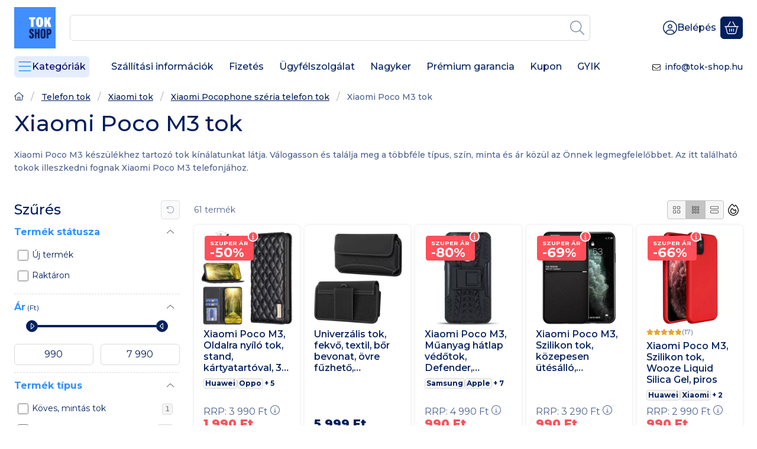

--- FILE ---
content_type: text/html; charset=UTF-8
request_url: https://tok-shop.hu/Xiaomi-Poco-M3-tok
body_size: 119259
content:
<!DOCTYPE html>
                
                
    
    
        
        
    
    
    
    
                     
    
    
    
    
            <html lang="hu" class="page_shop_art_440095 main-cat-421520 icon--light filter-exists filter-box-in-sidebar filter-box-hide-inactive-parameter-group filter-box-advance-the-selected-parameter-in-order filter-box-advance-the-active-parameter-in-order filter-box-more-and-less-button search-bar-in-offcanvas header-with-sticky-behavior-on-scroll-up fixed-cart-on-artdet carousels-in-container on-product-page" data-bs-theme="light">
    <head>
        <meta charset="utf-8">
<meta name="description" content="Xiaomi Poco M3 telefonra tökéletesen illeszkedő tokok. Minden Xiaomi Poco M3 tokot készletről, azonnal szállítunk, vagy 1-2 napon belül beszerzünk.">
<meta name="robots" content="index, follow">
<meta http-equiv="X-UA-Compatible" content="IE=Edge">
<meta property="og:site_name" content="tok-shop.hu" />
<meta property="og:title" content="Xiaomi Poco M3 Telefontok - Készletről - Másnapra - TokShop">
<meta property="og:description" content="Xiaomi Poco M3 telefonra tökéletesen illeszkedő tokok. Minden Xiaomi Poco M3 tokot készletről, azonnal szállítunk, vagy 1-2 napon belül beszerzünk.">
<meta property="og:type" content="website">
<meta property="og:url" content="https://tok-shop.hu/Xiaomi-Poco-M3-tok">
<meta name="google-site-verification" content="RDDlShwbzdblt2hQ355pPCDRCmNzGZ3ab8HYfQLCziU">
<meta name="dc.title" content="Xiaomi Poco M3 Telefontok - Készletről - Másnapra - TokShop">
<meta name="dc.description" content="Xiaomi Poco M3 telefonra tökéletesen illeszkedő tokok. Minden Xiaomi Poco M3 tokot készletről, azonnal szállítunk, vagy 1-2 napon belül beszerzünk.">
<meta name="dc.publisher" content="tok-shop.hu">
<meta name="dc.language" content="hu">
<meta name="mobile-web-app-capable" content="yes">
<meta name="apple-mobile-web-app-capable" content="yes">
<meta name="MobileOptimized" content="320">
<meta name="HandheldFriendly" content="true">

<title>Xiaomi Poco M3 Telefontok - Készletről - Másnapra - TokShop</title>


<script>
var service_type="shop";
var shop_url_main="https://tok-shop.hu";
var actual_lang="hu";
var money_len="0";
var money_thousend=" ";
var money_dec=",";
var shop_id=42710;
var unas_design_url="https:"+"/"+"/"+"tok-shop.hu"+"/"+"!common_design"+"/"+"custom"+"/"+"tokshop.unas.hu"+"/";
var unas_design_code='0';
var unas_base_design_code='2600';
var unas_design_ver=5;
var unas_design_subver=0;
var unas_shop_url='https://tok-shop.hu';
var responsive="yes";
var price_nullcut_disable=1;
var config_plus=new Array();
config_plus['cart_redirect']=1;
config_plus['cart_refresh_force']="1";
config_plus['money_type']='Ft';
config_plus['money_type_display']='Ft';
config_plus['overlay_close_on_click_forced']=1;
config_plus['overlay_close_on_esc_forced']=1;
config_plus['already_registered_email']=1;
config_plus['accessible_design']=true;
var lang_text=new Array();

var UNAS = UNAS || {};
UNAS.shop={"base_url":'https://tok-shop.hu',"domain":'tok-shop.hu',"username":'tokshop.unas.hu',"id":42710,"lang":'hu',"currency_type":'Ft',"currency_code":'HUF',"currency_rate":'1',"currency_length":0,"base_currency_length":0,"canonical_url":'https://tok-shop.hu/Xiaomi-Poco-M3-tok'};
UNAS.design={"code":'0',"page":'product_list'};
UNAS.api_auth="8a69005c41aa4853a98517da98f504f0";
UNAS.customer={"email":'',"id":0,"group_id":0,"without_registration":0};
UNAS.shop["category_id"]="440095";
UNAS.shop["only_private_customer_can_purchase"] = false;
 

UNAS.text = {
    "button_overlay_close": `Bezár`,
    "popup_window": `Felugró ablak`,
    "list": `lista`,
    "updating_in_progress": `frissítés folyamatban`,
    "updated": `frissítve`,
    "is_opened": `megnyitva`,
    "is_closed": `bezárva`,
    "deleted": `törölve`,
    "consent_granted": `hozzájárulás megadva`,
    "consent_rejected": `hozzájárulás elutasítva`,
    "field_is_incorrect": `mező hibás`,
    "error_title": `Hiba!`,
    "product_variants": `termék változatok`,
    "product_added_to_cart": `A termék a kosárba került`,
    "product_added_to_cart_with_qty_problem": `A termékből csak [qty_added_to_cart] [qty_unit] került kosárba`,
    "product_removed_from_cart": `A termék törölve a kosárból`,
    "reg_title_name": `Név`,
    "reg_title_company_name": `Cégnév`,
    "number_of_items_in_cart": `Kosárban lévő tételek száma`,
    "cart_is_empty": `A kosár üres`,
    "cart_updated": `A kosár frissült`
};



UNAS.text["delete_from_favourites"]= `Törlés a kedvencek közül`;
UNAS.text["add_to_favourites"]= `Kedvencekhez`;






window.lazySizesConfig=window.lazySizesConfig || {};
window.lazySizesConfig.loadMode=1;
window.lazySizesConfig.loadHidden=false;

window.dataLayer = window.dataLayer || [];
function gtag(){dataLayer.push(arguments)};
gtag('js', new Date());
</script>

<script src="https://tok-shop.hu/temp/shop_42710_5804fd9809134f14ef83041739819115.js?mod_time=1769007307"></script>

<style>@charset "UTF-8";*,*::before,*::after { box-sizing:border-box;}@media (prefers-reduced-motion:no-preference) { :root {  scroll-behavior:smooth; }}body { margin:0; font-family:var(--bs-body-font-family); font-size:var(--bs-body-font-size); font-weight:var(--bs-body-font-weight); line-height:var(--bs-body-line-height); color:var(--bs-body-color); text-align:var(--bs-body-text-align); background-color:var(--bs-body-bg); -webkit-text-size-adjust:100%; -webkit-tap-highlight-color:rgba(0, 0, 0, 0);}hr { margin:1rem 0; color:inherit; border:0; border-top:var(--bs-border-width) solid; opacity:0.25;}h6, .h6, h5, .h5, h4, .h4, h3, .h3, h2, .h2, h1, .h1 { margin-top:0; margin-bottom:1.25rem; font-family:"Montserrat", "Montserrat-fallback"; font-weight:500; line-height:1.2; color:var(--bs-heading-color);}h1, .h1 { font-size:2.375rem;}h2, .h2 { font-size:1.875rem;}h3, .h3 { font-size:1.625rem;}h4, .h4 { font-size:1.5rem;}h5, .h5 { font-size:1.25rem;}h6, .h6 { font-size:1.125rem;}p { margin-top:0; margin-bottom:1.5em;}abbr[title] { text-decoration:underline dotted; cursor:help; text-decoration-skip-ink:none;}address { margin-bottom:1rem; font-style:normal; line-height:inherit;}ol,ul { padding-left:2rem;}ol,ul,dl { margin-top:0; margin-bottom:1rem;}ol ol,ul ul,ol ul,ul ol { margin-bottom:0;}dt { font-weight:700;}dd { margin-bottom:0.5rem; margin-left:0;}blockquote { margin:0 0 1rem;}b,strong { font-weight:bolder;}small, .small { font-size:0.875em;}mark, .mark { padding:0.1875em; color:var(--bs-highlight-color); background-color:var(--bs-highlight-bg);}sub,sup { position:relative; font-size:0.75em; line-height:0; vertical-align:baseline;}sub { bottom:-0.25em;}sup { top:-0.5em;}a { color:rgba(var(--bs-link-color-rgb), var(--bs-link-opacity, 1)); text-decoration:underline;}a:hover { --bs-link-color-rgb:var(--bs-link-hover-color-rgb); text-decoration:underline;}a:not([href]):not([class]), a:not([href]):not([class]):hover { color:inherit; text-decoration:none;}pre,code,kbd,samp { font-family:var(--bs-font-monospace); font-size:1em;}pre { display:block; margin-top:0; margin-bottom:1rem; overflow:auto; font-size:0.875em;}pre code { font-size:inherit; color:inherit; word-break:normal;}code { font-size:0.875em; color:var(--bs-code-color); word-wrap:break-word;}a > code { color:inherit;}kbd { padding:0.1875rem 0.375rem; font-size:0.875em; color:var(--bs-body-bg); background-color:var(--bs-body-color); border-radius:4px;}kbd kbd { padding:0; font-size:1em;}figure { margin:0 0 1rem;}img,svg { vertical-align:middle;}table { caption-side:bottom; border-collapse:collapse;}caption { padding-top:0.5rem; padding-bottom:0.5rem; color:var(--bs-secondary-color); text-align:left;}th { text-align:inherit; text-align:-webkit-match-parent; text-align:match-parent;}label { display:inline-block;}button { border-radius:0;}button:focus:not(:focus-visible) { outline:0;}input,button,select,optgroup,textarea { margin:0; font-family:inherit; font-size:inherit; line-height:inherit;}button,select { text-transform:none;}[role=button] { cursor:pointer;}select { word-wrap:normal;}select:disabled { opacity:1;}[list]:not([type=date]):not([type=datetime-local]):not([type=month]):not([type=week]):not([type=time])::-webkit-calendar-picker-indicator { display:none !important;}button,[type=button],[type=reset],[type=submit] { -webkit-appearance:button;}button:not(:disabled),[type=button]:not(:disabled),[type=reset]:not(:disabled),[type=submit]:not(:disabled) { cursor:pointer;}::-moz-focus-inner { padding:0; border-style:none;}textarea { resize:vertical;}fieldset { min-width:0; padding:0; margin:0; border:0;}legend { float:left; width:100%; padding:0; margin-bottom:0.5rem; font-size:1.5rem; line-height:inherit;}legend + * { clear:left;}::-webkit-datetime-edit-fields-wrapper,::-webkit-datetime-edit-text,::-webkit-datetime-edit-minute,::-webkit-datetime-edit-hour-field,::-webkit-datetime-edit-day-field,::-webkit-datetime-edit-month-field,::-webkit-datetime-edit-year-field { padding:0;}::-webkit-inner-spin-button { height:auto;}[type=search] { -webkit-appearance:textfield; outline-offset:-2px;}::-webkit-search-decoration { -webkit-appearance:none;}::-webkit-color-swatch-wrapper { padding:0;}::file-selector-button { font:inherit; -webkit-appearance:button;}output { display:inline-block;}iframe { border:0;}summary { display:list-item; cursor:pointer;}progress { vertical-align:baseline;}[hidden] { display:none !important;}:root { --bs-breakpoint-xxs:0; --bs-breakpoint-xs:440px; --bs-breakpoint-sm:576px; --bs-breakpoint-md:768px; --bs-breakpoint-lg:992px; --bs-breakpoint-xl:1240px; --bs-breakpoint-xxl:1440px;}.row { --bs-gutter-x:1.5rem; --bs-gutter-y:1.5rem; display:flex; flex-wrap:wrap; margin-top:calc(-1 * var(--bs-gutter-y)); margin-right:calc(-0.5 * var(--bs-gutter-x)); margin-left:calc(-0.5 * var(--bs-gutter-x));}.row > * { flex-shrink:0; width:100%; max-width:100%; padding-right:calc(var(--bs-gutter-x) * 0.5); padding-left:calc(var(--bs-gutter-x) * 0.5); margin-top:var(--bs-gutter-y);}.grid { display:grid; grid-template-rows:repeat(var(--bs-rows, 1), 1fr); grid-template-columns:repeat(var(--bs-columns, 12), minmax(0, 1fr)); gap:var(--bs-gap, 1.5rem);}.grid .g-col-1 { grid-column:auto/span 1;}.grid .g-col-2 { grid-column:auto/span 2;}.grid .g-col-3 { grid-column:auto/span 3;}.grid .g-col-4 { grid-column:auto/span 4;}.grid .g-col-5 { grid-column:auto/span 5;}.grid .g-col-6 { grid-column:auto/span 6;}.grid .g-col-7 { grid-column:auto/span 7;}.grid .g-col-8 { grid-column:auto/span 8;}.grid .g-col-9 { grid-column:auto/span 9;}.grid .g-col-10 { grid-column:auto/span 10;}.grid .g-col-11 { grid-column:auto/span 11;}.grid .g-col-12 { grid-column:auto/span 12;}.grid .g-start-1 { grid-column-start:1;}.grid .g-start-2 { grid-column-start:2;}.grid .g-start-3 { grid-column-start:3;}.grid .g-start-4 { grid-column-start:4;}.grid .g-start-5 { grid-column-start:5;}.grid .g-start-6 { grid-column-start:6;}.grid .g-start-7 { grid-column-start:7;}.grid .g-start-8 { grid-column-start:8;}.grid .g-start-9 { grid-column-start:9;}.grid .g-start-10 { grid-column-start:10;}.grid .g-start-11 { grid-column-start:11;}@media (min-width:440px) { .grid .g-col-xs-1 {  grid-column:auto/span 1; } .grid .g-col-xs-2 {  grid-column:auto/span 2; } .grid .g-col-xs-3 {  grid-column:auto/span 3; } .grid .g-col-xs-4 {  grid-column:auto/span 4; } .grid .g-col-xs-5 {  grid-column:auto/span 5; } .grid .g-col-xs-6 {  grid-column:auto/span 6; } .grid .g-col-xs-7 {  grid-column:auto/span 7; } .grid .g-col-xs-8 {  grid-column:auto/span 8; } .grid .g-col-xs-9 {  grid-column:auto/span 9; } .grid .g-col-xs-10 {  grid-column:auto/span 10; } .grid .g-col-xs-11 {  grid-column:auto/span 11; } .grid .g-col-xs-12 {  grid-column:auto/span 12; } .grid .g-start-xs-1 {  grid-column-start:1; } .grid .g-start-xs-2 {  grid-column-start:2; } .grid .g-start-xs-3 {  grid-column-start:3; } .grid .g-start-xs-4 {  grid-column-start:4; } .grid .g-start-xs-5 {  grid-column-start:5; } .grid .g-start-xs-6 {  grid-column-start:6; } .grid .g-start-xs-7 {  grid-column-start:7; } .grid .g-start-xs-8 {  grid-column-start:8; } .grid .g-start-xs-9 {  grid-column-start:9; } .grid .g-start-xs-10 {  grid-column-start:10; } .grid .g-start-xs-11 {  grid-column-start:11; }}@media (min-width:576px) { .grid .g-col-sm-1 {  grid-column:auto/span 1; } .grid .g-col-sm-2 {  grid-column:auto/span 2; } .grid .g-col-sm-3 {  grid-column:auto/span 3; } .grid .g-col-sm-4 {  grid-column:auto/span 4; } .grid .g-col-sm-5 {  grid-column:auto/span 5; } .grid .g-col-sm-6 {  grid-column:auto/span 6; } .grid .g-col-sm-7 {  grid-column:auto/span 7; } .grid .g-col-sm-8 {  grid-column:auto/span 8; } .grid .g-col-sm-9 {  grid-column:auto/span 9; } .grid .g-col-sm-10 {  grid-column:auto/span 10; } .grid .g-col-sm-11 {  grid-column:auto/span 11; } .grid .g-col-sm-12 {  grid-column:auto/span 12; } .grid .g-start-sm-1 {  grid-column-start:1; } .grid .g-start-sm-2 {  grid-column-start:2; } .grid .g-start-sm-3 {  grid-column-start:3; } .grid .g-start-sm-4 {  grid-column-start:4; } .grid .g-start-sm-5 {  grid-column-start:5; } .grid .g-start-sm-6 {  grid-column-start:6; } .grid .g-start-sm-7 {  grid-column-start:7; } .grid .g-start-sm-8 {  grid-column-start:8; } .grid .g-start-sm-9 {  grid-column-start:9; } .grid .g-start-sm-10 {  grid-column-start:10; } .grid .g-start-sm-11 {  grid-column-start:11; }}@media (min-width:768px) { .grid .g-col-md-1 {  grid-column:auto/span 1; } .grid .g-col-md-2 {  grid-column:auto/span 2; } .grid .g-col-md-3 {  grid-column:auto/span 3; } .grid .g-col-md-4 {  grid-column:auto/span 4; } .grid .g-col-md-5 {  grid-column:auto/span 5; } .grid .g-col-md-6 {  grid-column:auto/span 6; } .grid .g-col-md-7 {  grid-column:auto/span 7; } .grid .g-col-md-8 {  grid-column:auto/span 8; } .grid .g-col-md-9 {  grid-column:auto/span 9; } .grid .g-col-md-10 {  grid-column:auto/span 10; } .grid .g-col-md-11 {  grid-column:auto/span 11; } .grid .g-col-md-12 {  grid-column:auto/span 12; } .grid .g-start-md-1 {  grid-column-start:1; } .grid .g-start-md-2 {  grid-column-start:2; } .grid .g-start-md-3 {  grid-column-start:3; } .grid .g-start-md-4 {  grid-column-start:4; } .grid .g-start-md-5 {  grid-column-start:5; } .grid .g-start-md-6 {  grid-column-start:6; } .grid .g-start-md-7 {  grid-column-start:7; } .grid .g-start-md-8 {  grid-column-start:8; } .grid .g-start-md-9 {  grid-column-start:9; } .grid .g-start-md-10 {  grid-column-start:10; } .grid .g-start-md-11 {  grid-column-start:11; }}@media (min-width:992px) { .grid .g-col-lg-1 {  grid-column:auto/span 1; } .grid .g-col-lg-2 {  grid-column:auto/span 2; } .grid .g-col-lg-3 {  grid-column:auto/span 3; } .grid .g-col-lg-4 {  grid-column:auto/span 4; } .grid .g-col-lg-5 {  grid-column:auto/span 5; } .grid .g-col-lg-6 {  grid-column:auto/span 6; } .grid .g-col-lg-7 {  grid-column:auto/span 7; } .grid .g-col-lg-8 {  grid-column:auto/span 8; } .grid .g-col-lg-9 {  grid-column:auto/span 9; } .grid .g-col-lg-10 {  grid-column:auto/span 10; } .grid .g-col-lg-11 {  grid-column:auto/span 11; } .grid .g-col-lg-12 {  grid-column:auto/span 12; } .grid .g-start-lg-1 {  grid-column-start:1; } .grid .g-start-lg-2 {  grid-column-start:2; } .grid .g-start-lg-3 {  grid-column-start:3; } .grid .g-start-lg-4 {  grid-column-start:4; } .grid .g-start-lg-5 {  grid-column-start:5; } .grid .g-start-lg-6 {  grid-column-start:6; } .grid .g-start-lg-7 {  grid-column-start:7; } .grid .g-start-lg-8 {  grid-column-start:8; } .grid .g-start-lg-9 {  grid-column-start:9; } .grid .g-start-lg-10 {  grid-column-start:10; } .grid .g-start-lg-11 {  grid-column-start:11; }}@media (min-width:1240px) { .grid .g-col-xl-1 {  grid-column:auto/span 1; } .grid .g-col-xl-2 {  grid-column:auto/span 2; } .grid .g-col-xl-3 {  grid-column:auto/span 3; } .grid .g-col-xl-4 {  grid-column:auto/span 4; } .grid .g-col-xl-5 {  grid-column:auto/span 5; } .grid .g-col-xl-6 {  grid-column:auto/span 6; } .grid .g-col-xl-7 {  grid-column:auto/span 7; } .grid .g-col-xl-8 {  grid-column:auto/span 8; } .grid .g-col-xl-9 {  grid-column:auto/span 9; } .grid .g-col-xl-10 {  grid-column:auto/span 10; } .grid .g-col-xl-11 {  grid-column:auto/span 11; } .grid .g-col-xl-12 {  grid-column:auto/span 12; } .grid .g-start-xl-1 {  grid-column-start:1; } .grid .g-start-xl-2 {  grid-column-start:2; } .grid .g-start-xl-3 {  grid-column-start:3; } .grid .g-start-xl-4 {  grid-column-start:4; } .grid .g-start-xl-5 {  grid-column-start:5; } .grid .g-start-xl-6 {  grid-column-start:6; } .grid .g-start-xl-7 {  grid-column-start:7; } .grid .g-start-xl-8 {  grid-column-start:8; } .grid .g-start-xl-9 {  grid-column-start:9; } .grid .g-start-xl-10 {  grid-column-start:10; } .grid .g-start-xl-11 {  grid-column-start:11; }}@media (min-width:1440px) { .grid .g-col-xxl-1 {  grid-column:auto/span 1; } .grid .g-col-xxl-2 {  grid-column:auto/span 2; } .grid .g-col-xxl-3 {  grid-column:auto/span 3; } .grid .g-col-xxl-4 {  grid-column:auto/span 4; } .grid .g-col-xxl-5 {  grid-column:auto/span 5; } .grid .g-col-xxl-6 {  grid-column:auto/span 6; } .grid .g-col-xxl-7 {  grid-column:auto/span 7; } .grid .g-col-xxl-8 {  grid-column:auto/span 8; } .grid .g-col-xxl-9 {  grid-column:auto/span 9; } .grid .g-col-xxl-10 {  grid-column:auto/span 10; } .grid .g-col-xxl-11 {  grid-column:auto/span 11; } .grid .g-col-xxl-12 {  grid-column:auto/span 12; } .grid .g-start-xxl-1 {  grid-column-start:1; } .grid .g-start-xxl-2 {  grid-column-start:2; } .grid .g-start-xxl-3 {  grid-column-start:3; } .grid .g-start-xxl-4 {  grid-column-start:4; } .grid .g-start-xxl-5 {  grid-column-start:5; } .grid .g-start-xxl-6 {  grid-column-start:6; } .grid .g-start-xxl-7 {  grid-column-start:7; } .grid .g-start-xxl-8 {  grid-column-start:8; } .grid .g-start-xxl-9 {  grid-column-start:9; } .grid .g-start-xxl-10 {  grid-column-start:10; } .grid .g-start-xxl-11 {  grid-column-start:11; }}.col { flex:1 0 0%;}.row-cols-auto > * { flex:0 0 auto; width:auto;}.row-cols-1 > * { flex:0 0 auto; width:100%;}.row-cols-2 > * { flex:0 0 auto; width:50%;}.row-cols-3 > * { flex:0 0 auto; width:33.33333333%;}.row-cols-4 > * { flex:0 0 auto; width:25%;}.row-cols-5 > * { flex:0 0 auto; width:20%;}.row-cols-6 > * { flex:0 0 auto; width:16.66666667%;}.col-auto { flex:0 0 auto; width:auto;}.col-1 { flex:0 0 auto; width:8.33333333%;}.col-2 { flex:0 0 auto; width:16.66666667%;}.col-3 { flex:0 0 auto; width:25%;}.col-4 { flex:0 0 auto; width:33.33333333%;}.col-5 { flex:0 0 auto; width:41.66666667%;}.col-6 { flex:0 0 auto; width:50%;}.col-7 { flex:0 0 auto; width:58.33333333%;}.col-8 { flex:0 0 auto; width:66.66666667%;}.col-9 { flex:0 0 auto; width:75%;}.col-10 { flex:0 0 auto; width:83.33333333%;}.col-11 { flex:0 0 auto; width:91.66666667%;}.col-12 { flex:0 0 auto; width:100%;}.offset-1 { margin-left:8.33333333%;}.offset-2 { margin-left:16.66666667%;}.offset-3 { margin-left:25%;}.offset-4 { margin-left:33.33333333%;}.offset-5 { margin-left:41.66666667%;}.offset-6 { margin-left:50%;}.offset-7 { margin-left:58.33333333%;}.offset-8 { margin-left:66.66666667%;}.offset-9 { margin-left:75%;}.offset-10 { margin-left:83.33333333%;}.offset-11 { margin-left:91.66666667%;}.g-0,.gx-0 { --bs-gutter-x:0;}.g-0,.gy-0 { --bs-gutter-y:0;}.g-1,.gx-1 { --bs-gutter-x:0.125rem;}.g-1,.gy-1 { --bs-gutter-y:0.125rem;}.g-2,.gx-2 { --bs-gutter-x:0.25rem;}.g-2,.gy-2 { --bs-gutter-y:0.25rem;}.g-3,.gx-3 { --bs-gutter-x:0.375rem;}.g-3,.gy-3 { --bs-gutter-y:0.375rem;}.g-4,.gx-4 { --bs-gutter-x:0.5rem;}.g-4,.gy-4 { --bs-gutter-y:0.5rem;}.g-5,.gx-5 { --bs-gutter-x:0.75rem;}.g-5,.gy-5 { --bs-gutter-y:0.75rem;}.g-6,.gx-6 { --bs-gutter-x:1rem;}.g-6,.gy-6 { --bs-gutter-y:1rem;}.g-7,.gx-7 { --bs-gutter-x:1.5rem;}.g-7,.gy-7 { --bs-gutter-y:1.5rem;}.g-8,.gx-8 { --bs-gutter-x:2rem;}.g-8,.gy-8 { --bs-gutter-y:2rem;}.g-9,.gx-9 { --bs-gutter-x:3rem;}.g-9,.gy-9 { --bs-gutter-y:3rem;}@media (min-width:440px) { .col-xs {  flex:1 0 0%; } .row-cols-xs-auto > * {  flex:0 0 auto;  width:auto; } .row-cols-xs-1 > * {  flex:0 0 auto;  width:100%; } .row-cols-xs-2 > * {  flex:0 0 auto;  width:50%; } .row-cols-xs-3 > * {  flex:0 0 auto;  width:33.33333333%; } .row-cols-xs-4 > * {  flex:0 0 auto;  width:25%; } .row-cols-xs-5 > * {  flex:0 0 auto;  width:20%; } .row-cols-xs-6 > * {  flex:0 0 auto;  width:16.66666667%; } .col-xs-auto {  flex:0 0 auto;  width:auto; } .col-xs-1 {  flex:0 0 auto;  width:8.33333333%; } .col-xs-2 {  flex:0 0 auto;  width:16.66666667%; } .col-xs-3 {  flex:0 0 auto;  width:25%; } .col-xs-4 {  flex:0 0 auto;  width:33.33333333%; } .col-xs-5 {  flex:0 0 auto;  width:41.66666667%; } .col-xs-6 {  flex:0 0 auto;  width:50%; } .col-xs-7 {  flex:0 0 auto;  width:58.33333333%; } .col-xs-8 {  flex:0 0 auto;  width:66.66666667%; } .col-xs-9 {  flex:0 0 auto;  width:75%; } .col-xs-10 {  flex:0 0 auto;  width:83.33333333%; } .col-xs-11 {  flex:0 0 auto;  width:91.66666667%; } .col-xs-12 {  flex:0 0 auto;  width:100%; } .offset-xs-0 {  margin-left:0; } .offset-xs-1 {  margin-left:8.33333333%; } .offset-xs-2 {  margin-left:16.66666667%; } .offset-xs-3 {  margin-left:25%; } .offset-xs-4 {  margin-left:33.33333333%; } .offset-xs-5 {  margin-left:41.66666667%; } .offset-xs-6 {  margin-left:50%; } .offset-xs-7 {  margin-left:58.33333333%; } .offset-xs-8 {  margin-left:66.66666667%; } .offset-xs-9 {  margin-left:75%; } .offset-xs-10 {  margin-left:83.33333333%; } .offset-xs-11 {  margin-left:91.66666667%; } .g-xs-0, .gx-xs-0 {  --bs-gutter-x:0; } .g-xs-0, .gy-xs-0 {  --bs-gutter-y:0; } .g-xs-1, .gx-xs-1 {  --bs-gutter-x:0.125rem; } .g-xs-1, .gy-xs-1 {  --bs-gutter-y:0.125rem; } .g-xs-2, .gx-xs-2 {  --bs-gutter-x:0.25rem; } .g-xs-2, .gy-xs-2 {  --bs-gutter-y:0.25rem; } .g-xs-3, .gx-xs-3 {  --bs-gutter-x:0.375rem; } .g-xs-3, .gy-xs-3 {  --bs-gutter-y:0.375rem; } .g-xs-4, .gx-xs-4 {  --bs-gutter-x:0.5rem; } .g-xs-4, .gy-xs-4 {  --bs-gutter-y:0.5rem; } .g-xs-5, .gx-xs-5 {  --bs-gutter-x:0.75rem; } .g-xs-5, .gy-xs-5 {  --bs-gutter-y:0.75rem; } .g-xs-6, .gx-xs-6 {  --bs-gutter-x:1rem; } .g-xs-6, .gy-xs-6 {  --bs-gutter-y:1rem; } .g-xs-7, .gx-xs-7 {  --bs-gutter-x:1.5rem; } .g-xs-7, .gy-xs-7 {  --bs-gutter-y:1.5rem; } .g-xs-8, .gx-xs-8 {  --bs-gutter-x:2rem; } .g-xs-8, .gy-xs-8 {  --bs-gutter-y:2rem; } .g-xs-9, .gx-xs-9 {  --bs-gutter-x:3rem; } .g-xs-9, .gy-xs-9 {  --bs-gutter-y:3rem; }}@media (min-width:576px) { .col-sm {  flex:1 0 0%; } .row-cols-sm-auto > * {  flex:0 0 auto;  width:auto; } .row-cols-sm-1 > * {  flex:0 0 auto;  width:100%; } .row-cols-sm-2 > * {  flex:0 0 auto;  width:50%; } .row-cols-sm-3 > * {  flex:0 0 auto;  width:33.33333333%; } .row-cols-sm-4 > * {  flex:0 0 auto;  width:25%; } .row-cols-sm-5 > * {  flex:0 0 auto;  width:20%; } .row-cols-sm-6 > * {  flex:0 0 auto;  width:16.66666667%; } .col-sm-auto {  flex:0 0 auto;  width:auto; } .col-sm-1 {  flex:0 0 auto;  width:8.33333333%; } .col-sm-2 {  flex:0 0 auto;  width:16.66666667%; } .col-sm-3 {  flex:0 0 auto;  width:25%; } .col-sm-4 {  flex:0 0 auto;  width:33.33333333%; } .col-sm-5 {  flex:0 0 auto;  width:41.66666667%; } .col-sm-6 {  flex:0 0 auto;  width:50%; } .col-sm-7 {  flex:0 0 auto;  width:58.33333333%; } .col-sm-8 {  flex:0 0 auto;  width:66.66666667%; } .col-sm-9 {  flex:0 0 auto;  width:75%; } .col-sm-10 {  flex:0 0 auto;  width:83.33333333%; } .col-sm-11 {  flex:0 0 auto;  width:91.66666667%; } .col-sm-12 {  flex:0 0 auto;  width:100%; } .offset-sm-0 {  margin-left:0; } .offset-sm-1 {  margin-left:8.33333333%; } .offset-sm-2 {  margin-left:16.66666667%; } .offset-sm-3 {  margin-left:25%; } .offset-sm-4 {  margin-left:33.33333333%; } .offset-sm-5 {  margin-left:41.66666667%; } .offset-sm-6 {  margin-left:50%; } .offset-sm-7 {  margin-left:58.33333333%; } .offset-sm-8 {  margin-left:66.66666667%; } .offset-sm-9 {  margin-left:75%; } .offset-sm-10 {  margin-left:83.33333333%; } .offset-sm-11 {  margin-left:91.66666667%; } .g-sm-0, .gx-sm-0 {  --bs-gutter-x:0; } .g-sm-0, .gy-sm-0 {  --bs-gutter-y:0; } .g-sm-1, .gx-sm-1 {  --bs-gutter-x:0.125rem; } .g-sm-1, .gy-sm-1 {  --bs-gutter-y:0.125rem; } .g-sm-2, .gx-sm-2 {  --bs-gutter-x:0.25rem; } .g-sm-2, .gy-sm-2 {  --bs-gutter-y:0.25rem; } .g-sm-3, .gx-sm-3 {  --bs-gutter-x:0.375rem; } .g-sm-3, .gy-sm-3 {  --bs-gutter-y:0.375rem; } .g-sm-4, .gx-sm-4 {  --bs-gutter-x:0.5rem; } .g-sm-4, .gy-sm-4 {  --bs-gutter-y:0.5rem; } .g-sm-5, .gx-sm-5 {  --bs-gutter-x:0.75rem; } .g-sm-5, .gy-sm-5 {  --bs-gutter-y:0.75rem; } .g-sm-6, .gx-sm-6 {  --bs-gutter-x:1rem; } .g-sm-6, .gy-sm-6 {  --bs-gutter-y:1rem; } .g-sm-7, .gx-sm-7 {  --bs-gutter-x:1.5rem; } .g-sm-7, .gy-sm-7 {  --bs-gutter-y:1.5rem; } .g-sm-8, .gx-sm-8 {  --bs-gutter-x:2rem; } .g-sm-8, .gy-sm-8 {  --bs-gutter-y:2rem; } .g-sm-9, .gx-sm-9 {  --bs-gutter-x:3rem; } .g-sm-9, .gy-sm-9 {  --bs-gutter-y:3rem; }}@media (min-width:768px) { .col-md {  flex:1 0 0%; } .row-cols-md-auto > * {  flex:0 0 auto;  width:auto; } .row-cols-md-1 > * {  flex:0 0 auto;  width:100%; } .row-cols-md-2 > * {  flex:0 0 auto;  width:50%; } .row-cols-md-3 > * {  flex:0 0 auto;  width:33.33333333%; } .row-cols-md-4 > * {  flex:0 0 auto;  width:25%; } .row-cols-md-5 > * {  flex:0 0 auto;  width:20%; } .row-cols-md-6 > * {  flex:0 0 auto;  width:16.66666667%; } .col-md-auto {  flex:0 0 auto;  width:auto; } .col-md-1 {  flex:0 0 auto;  width:8.33333333%; } .col-md-2 {  flex:0 0 auto;  width:16.66666667%; } .col-md-3 {  flex:0 0 auto;  width:25%; } .col-md-4 {  flex:0 0 auto;  width:33.33333333%; } .col-md-5 {  flex:0 0 auto;  width:41.66666667%; } .col-md-6 {  flex:0 0 auto;  width:50%; } .col-md-7 {  flex:0 0 auto;  width:58.33333333%; } .col-md-8 {  flex:0 0 auto;  width:66.66666667%; } .col-md-9 {  flex:0 0 auto;  width:75%; } .col-md-10 {  flex:0 0 auto;  width:83.33333333%; } .col-md-11 {  flex:0 0 auto;  width:91.66666667%; } .col-md-12 {  flex:0 0 auto;  width:100%; } .offset-md-0 {  margin-left:0; } .offset-md-1 {  margin-left:8.33333333%; } .offset-md-2 {  margin-left:16.66666667%; } .offset-md-3 {  margin-left:25%; } .offset-md-4 {  margin-left:33.33333333%; } .offset-md-5 {  margin-left:41.66666667%; } .offset-md-6 {  margin-left:50%; } .offset-md-7 {  margin-left:58.33333333%; } .offset-md-8 {  margin-left:66.66666667%; } .offset-md-9 {  margin-left:75%; } .offset-md-10 {  margin-left:83.33333333%; } .offset-md-11 {  margin-left:91.66666667%; } .g-md-0, .gx-md-0 {  --bs-gutter-x:0; } .g-md-0, .gy-md-0 {  --bs-gutter-y:0; } .g-md-1, .gx-md-1 {  --bs-gutter-x:0.125rem; } .g-md-1, .gy-md-1 {  --bs-gutter-y:0.125rem; } .g-md-2, .gx-md-2 {  --bs-gutter-x:0.25rem; } .g-md-2, .gy-md-2 {  --bs-gutter-y:0.25rem; } .g-md-3, .gx-md-3 {  --bs-gutter-x:0.375rem; } .g-md-3, .gy-md-3 {  --bs-gutter-y:0.375rem; } .g-md-4, .gx-md-4 {  --bs-gutter-x:0.5rem; } .g-md-4, .gy-md-4 {  --bs-gutter-y:0.5rem; } .g-md-5, .gx-md-5 {  --bs-gutter-x:0.75rem; } .g-md-5, .gy-md-5 {  --bs-gutter-y:0.75rem; } .g-md-6, .gx-md-6 {  --bs-gutter-x:1rem; } .g-md-6, .gy-md-6 {  --bs-gutter-y:1rem; } .g-md-7, .gx-md-7 {  --bs-gutter-x:1.5rem; } .g-md-7, .gy-md-7 {  --bs-gutter-y:1.5rem; } .g-md-8, .gx-md-8 {  --bs-gutter-x:2rem; } .g-md-8, .gy-md-8 {  --bs-gutter-y:2rem; } .g-md-9, .gx-md-9 {  --bs-gutter-x:3rem; } .g-md-9, .gy-md-9 {  --bs-gutter-y:3rem; }}@media (min-width:992px) { .col-lg {  flex:1 0 0%; } .row-cols-lg-auto > * {  flex:0 0 auto;  width:auto; } .row-cols-lg-1 > * {  flex:0 0 auto;  width:100%; } .row-cols-lg-2 > * {  flex:0 0 auto;  width:50%; } .row-cols-lg-3 > * {  flex:0 0 auto;  width:33.33333333%; } .row-cols-lg-4 > * {  flex:0 0 auto;  width:25%; } .row-cols-lg-5 > * {  flex:0 0 auto;  width:20%; } .row-cols-lg-6 > * {  flex:0 0 auto;  width:16.66666667%; } .col-lg-auto {  flex:0 0 auto;  width:auto; } .col-lg-1 {  flex:0 0 auto;  width:8.33333333%; } .col-lg-2 {  flex:0 0 auto;  width:16.66666667%; } .col-lg-3 {  flex:0 0 auto;  width:25%; } .col-lg-4 {  flex:0 0 auto;  width:33.33333333%; } .col-lg-5 {  flex:0 0 auto;  width:41.66666667%; } .col-lg-6 {  flex:0 0 auto;  width:50%; } .col-lg-7 {  flex:0 0 auto;  width:58.33333333%; } .col-lg-8 {  flex:0 0 auto;  width:66.66666667%; } .col-lg-9 {  flex:0 0 auto;  width:75%; } .col-lg-10 {  flex:0 0 auto;  width:83.33333333%; } .col-lg-11 {  flex:0 0 auto;  width:91.66666667%; } .col-lg-12 {  flex:0 0 auto;  width:100%; } .offset-lg-0 {  margin-left:0; } .offset-lg-1 {  margin-left:8.33333333%; } .offset-lg-2 {  margin-left:16.66666667%; } .offset-lg-3 {  margin-left:25%; } .offset-lg-4 {  margin-left:33.33333333%; } .offset-lg-5 {  margin-left:41.66666667%; } .offset-lg-6 {  margin-left:50%; } .offset-lg-7 {  margin-left:58.33333333%; } .offset-lg-8 {  margin-left:66.66666667%; } .offset-lg-9 {  margin-left:75%; } .offset-lg-10 {  margin-left:83.33333333%; } .offset-lg-11 {  margin-left:91.66666667%; } .g-lg-0, .gx-lg-0 {  --bs-gutter-x:0; } .g-lg-0, .gy-lg-0 {  --bs-gutter-y:0; } .g-lg-1, .gx-lg-1 {  --bs-gutter-x:0.125rem; } .g-lg-1, .gy-lg-1 {  --bs-gutter-y:0.125rem; } .g-lg-2, .gx-lg-2 {  --bs-gutter-x:0.25rem; } .g-lg-2, .gy-lg-2 {  --bs-gutter-y:0.25rem; } .g-lg-3, .gx-lg-3 {  --bs-gutter-x:0.375rem; } .g-lg-3, .gy-lg-3 {  --bs-gutter-y:0.375rem; } .g-lg-4, .gx-lg-4 {  --bs-gutter-x:0.5rem; } .g-lg-4, .gy-lg-4 {  --bs-gutter-y:0.5rem; } .g-lg-5, .gx-lg-5 {  --bs-gutter-x:0.75rem; } .g-lg-5, .gy-lg-5 {  --bs-gutter-y:0.75rem; } .g-lg-6, .gx-lg-6 {  --bs-gutter-x:1rem; } .g-lg-6, .gy-lg-6 {  --bs-gutter-y:1rem; } .g-lg-7, .gx-lg-7 {  --bs-gutter-x:1.5rem; } .g-lg-7, .gy-lg-7 {  --bs-gutter-y:1.5rem; } .g-lg-8, .gx-lg-8 {  --bs-gutter-x:2rem; } .g-lg-8, .gy-lg-8 {  --bs-gutter-y:2rem; } .g-lg-9, .gx-lg-9 {  --bs-gutter-x:3rem; } .g-lg-9, .gy-lg-9 {  --bs-gutter-y:3rem; }}@media (min-width:1240px) { .col-xl {  flex:1 0 0%; } .row-cols-xl-auto > * {  flex:0 0 auto;  width:auto; } .row-cols-xl-1 > * {  flex:0 0 auto;  width:100%; } .row-cols-xl-2 > * {  flex:0 0 auto;  width:50%; } .row-cols-xl-3 > * {  flex:0 0 auto;  width:33.33333333%; } .row-cols-xl-4 > * {  flex:0 0 auto;  width:25%; } .row-cols-xl-5 > * {  flex:0 0 auto;  width:20%; } .row-cols-xl-6 > * {  flex:0 0 auto;  width:16.66666667%; } .col-xl-auto {  flex:0 0 auto;  width:auto; } .col-xl-1 {  flex:0 0 auto;  width:8.33333333%; } .col-xl-2 {  flex:0 0 auto;  width:16.66666667%; } .col-xl-3 {  flex:0 0 auto;  width:25%; } .col-xl-4 {  flex:0 0 auto;  width:33.33333333%; } .col-xl-5 {  flex:0 0 auto;  width:41.66666667%; } .col-xl-6 {  flex:0 0 auto;  width:50%; } .col-xl-7 {  flex:0 0 auto;  width:58.33333333%; } .col-xl-8 {  flex:0 0 auto;  width:66.66666667%; } .col-xl-9 {  flex:0 0 auto;  width:75%; } .col-xl-10 {  flex:0 0 auto;  width:83.33333333%; } .col-xl-11 {  flex:0 0 auto;  width:91.66666667%; } .col-xl-12 {  flex:0 0 auto;  width:100%; } .offset-xl-0 {  margin-left:0; } .offset-xl-1 {  margin-left:8.33333333%; } .offset-xl-2 {  margin-left:16.66666667%; } .offset-xl-3 {  margin-left:25%; } .offset-xl-4 {  margin-left:33.33333333%; } .offset-xl-5 {  margin-left:41.66666667%; } .offset-xl-6 {  margin-left:50%; } .offset-xl-7 {  margin-left:58.33333333%; } .offset-xl-8 {  margin-left:66.66666667%; } .offset-xl-9 {  margin-left:75%; } .offset-xl-10 {  margin-left:83.33333333%; } .offset-xl-11 {  margin-left:91.66666667%; } .g-xl-0, .gx-xl-0 {  --bs-gutter-x:0; } .g-xl-0, .gy-xl-0 {  --bs-gutter-y:0; } .g-xl-1, .gx-xl-1 {  --bs-gutter-x:0.125rem; } .g-xl-1, .gy-xl-1 {  --bs-gutter-y:0.125rem; } .g-xl-2, .gx-xl-2 {  --bs-gutter-x:0.25rem; } .g-xl-2, .gy-xl-2 {  --bs-gutter-y:0.25rem; } .g-xl-3, .gx-xl-3 {  --bs-gutter-x:0.375rem; } .g-xl-3, .gy-xl-3 {  --bs-gutter-y:0.375rem; } .g-xl-4, .gx-xl-4 {  --bs-gutter-x:0.5rem; } .g-xl-4, .gy-xl-4 {  --bs-gutter-y:0.5rem; } .g-xl-5, .gx-xl-5 {  --bs-gutter-x:0.75rem; } .g-xl-5, .gy-xl-5 {  --bs-gutter-y:0.75rem; } .g-xl-6, .gx-xl-6 {  --bs-gutter-x:1rem; } .g-xl-6, .gy-xl-6 {  --bs-gutter-y:1rem; } .g-xl-7, .gx-xl-7 {  --bs-gutter-x:1.5rem; } .g-xl-7, .gy-xl-7 {  --bs-gutter-y:1.5rem; } .g-xl-8, .gx-xl-8 {  --bs-gutter-x:2rem; } .g-xl-8, .gy-xl-8 {  --bs-gutter-y:2rem; } .g-xl-9, .gx-xl-9 {  --bs-gutter-x:3rem; } .g-xl-9, .gy-xl-9 {  --bs-gutter-y:3rem; }}@media (min-width:1440px) { .col-xxl {  flex:1 0 0%; } .row-cols-xxl-auto > * {  flex:0 0 auto;  width:auto; } .row-cols-xxl-1 > * {  flex:0 0 auto;  width:100%; } .row-cols-xxl-2 > * {  flex:0 0 auto;  width:50%; } .row-cols-xxl-3 > * {  flex:0 0 auto;  width:33.33333333%; } .row-cols-xxl-4 > * {  flex:0 0 auto;  width:25%; } .row-cols-xxl-5 > * {  flex:0 0 auto;  width:20%; } .row-cols-xxl-6 > * {  flex:0 0 auto;  width:16.66666667%; } .col-xxl-auto {  flex:0 0 auto;  width:auto; } .col-xxl-1 {  flex:0 0 auto;  width:8.33333333%; } .col-xxl-2 {  flex:0 0 auto;  width:16.66666667%; } .col-xxl-3 {  flex:0 0 auto;  width:25%; } .col-xxl-4 {  flex:0 0 auto;  width:33.33333333%; } .col-xxl-5 {  flex:0 0 auto;  width:41.66666667%; } .col-xxl-6 {  flex:0 0 auto;  width:50%; } .col-xxl-7 {  flex:0 0 auto;  width:58.33333333%; } .col-xxl-8 {  flex:0 0 auto;  width:66.66666667%; } .col-xxl-9 {  flex:0 0 auto;  width:75%; } .col-xxl-10 {  flex:0 0 auto;  width:83.33333333%; } .col-xxl-11 {  flex:0 0 auto;  width:91.66666667%; } .col-xxl-12 {  flex:0 0 auto;  width:100%; } .offset-xxl-0 {  margin-left:0; } .offset-xxl-1 {  margin-left:8.33333333%; } .offset-xxl-2 {  margin-left:16.66666667%; } .offset-xxl-3 {  margin-left:25%; } .offset-xxl-4 {  margin-left:33.33333333%; } .offset-xxl-5 {  margin-left:41.66666667%; } .offset-xxl-6 {  margin-left:50%; } .offset-xxl-7 {  margin-left:58.33333333%; } .offset-xxl-8 {  margin-left:66.66666667%; } .offset-xxl-9 {  margin-left:75%; } .offset-xxl-10 {  margin-left:83.33333333%; } .offset-xxl-11 {  margin-left:91.66666667%; } .g-xxl-0, .gx-xxl-0 {  --bs-gutter-x:0; } .g-xxl-0, .gy-xxl-0 {  --bs-gutter-y:0; } .g-xxl-1, .gx-xxl-1 {  --bs-gutter-x:0.125rem; } .g-xxl-1, .gy-xxl-1 {  --bs-gutter-y:0.125rem; } .g-xxl-2, .gx-xxl-2 {  --bs-gutter-x:0.25rem; } .g-xxl-2, .gy-xxl-2 {  --bs-gutter-y:0.25rem; } .g-xxl-3, .gx-xxl-3 {  --bs-gutter-x:0.375rem; } .g-xxl-3, .gy-xxl-3 {  --bs-gutter-y:0.375rem; } .g-xxl-4, .gx-xxl-4 {  --bs-gutter-x:0.5rem; } .g-xxl-4, .gy-xxl-4 {  --bs-gutter-y:0.5rem; } .g-xxl-5, .gx-xxl-5 {  --bs-gutter-x:0.75rem; } .g-xxl-5, .gy-xxl-5 {  --bs-gutter-y:0.75rem; } .g-xxl-6, .gx-xxl-6 {  --bs-gutter-x:1rem; } .g-xxl-6, .gy-xxl-6 {  --bs-gutter-y:1rem; } .g-xxl-7, .gx-xxl-7 {  --bs-gutter-x:1.5rem; } .g-xxl-7, .gy-xxl-7 {  --bs-gutter-y:1.5rem; } .g-xxl-8, .gx-xxl-8 {  --bs-gutter-x:2rem; } .g-xxl-8, .gy-xxl-8 {  --bs-gutter-y:2rem; } .g-xxl-9, .gx-xxl-9 {  --bs-gutter-x:3rem; } .g-xxl-9, .gy-xxl-9 {  --bs-gutter-y:3rem; }}.lead { font-size:1.25rem; font-weight:300;}.display-1 { font-size:5rem; font-weight:300; line-height:1.2;}.display-2 { font-size:4.5rem; font-weight:300; line-height:1.2;}.display-3 { font-size:4rem; font-weight:300; line-height:1.2;}.display-4 { font-size:3.5rem; font-weight:300; line-height:1.2;}.display-5 { font-size:3rem; font-weight:300; line-height:1.2;}.display-6 { font-size:2.5rem; font-weight:300; line-height:1.2;}.list-unstyled { padding-left:0; list-style:none;}.list-inline { padding-left:0; list-style:none;}.list-inline-item { display:inline-block;}.list-inline-item:not(:last-child) { margin-right:0.5rem;}.initialism { font-size:0.875em; text-transform:uppercase;}.blockquote { margin-bottom:1rem; font-size:1.25rem;}.blockquote > :last-child { margin-bottom:0;}.blockquote-footer { margin-top:-1rem; margin-bottom:1rem; font-size:0.875em; color:#707070;}.blockquote-footer::before { content:"— ";}.form-text { margin-top:0.25rem; font-size:0.75rem; font-weight:500; color:rgba(1, 31, 93, 0.7);}.form-control { display:block; width:100%; padding:0.3125rem 0.5rem; font-size:1rem; font-weight:400; line-height:1.5; color:#011F5D; appearance:none; background-color:#ffffff; background-clip:padding-box; border:1px solid #DBDBDB; border-radius:var(--bs-border-radius); box-shadow:0 0 0 transparent; transition:color 0.2s ease-in-out, background-color 0.2s ease-in-out, border-color 0.2s ease-in-out;}.form-control[type=file] { overflow:hidden;}.form-control[type=file]:not(:disabled):not([readonly]) { cursor:pointer;}.form-control:focus { color:#011F5D; background-color:#ffffff; border-color:#011F5D; outline:0; box-shadow:0 0 0 transparent, 0 0 0 0.125rem inset #99a5be;}.form-control::-webkit-date-and-time-value { min-width:85px; height:1.5em; margin:0;}.form-control::-webkit-datetime-edit { display:block; padding:0;}.form-control::placeholder { color:rgba(1, 31, 93, 0.7); opacity:1;}.form-control:disabled { color:rgba(1, 31, 93, 0.7); background-color:#f1f1f1; opacity:1;}.form-control::file-selector-button { padding:0.3125rem 0.5rem; margin:-0.3125rem -0.5rem; margin-inline-end:0.5rem; color:#011F5D; background-color:var(--bs-tertiary-bg); pointer-events:none; border-color:inherit; border-style:solid; border-width:0; border-inline-end-width:1px; border-radius:0; transition:color 0.2s, background-color 0.2s, border-color 0.2s, box-shadow 0.2s;}.form-control:hover:not(:disabled):not([readonly])::file-selector-button { background-color:var(--bs-secondary-bg);}.form-control-plaintext { display:block; width:100%; padding:0.3125rem 0; margin-bottom:0; line-height:1.5; color:var(--bs-body-color); background-color:transparent; border:solid transparent; border-width:1px 0;}.form-control-plaintext:focus { outline:0;}.form-control-plaintext.form-control-sm, .form-control-plaintext.form-control-lg { padding-right:0; padding-left:0;}.form-control-sm { min-height:calc(1.5em + 0.5625rem + calc(1px * 2)); padding:0.28125rem 0.5rem; font-size:0.875rem; border-radius:var(--bs-border-radius-sm);}.form-control-sm::file-selector-button { padding:0.28125rem 0.5rem; margin:-0.28125rem -0.5rem; margin-inline-end:0.5rem;}.form-control-lg { min-height:calc(1.5em + 0.815rem + calc(1px * 2)); padding:0.4075rem 0.75rem; font-size:1.125rem; border-radius:var(--bs-border-radius-lg);}.form-control-lg::file-selector-button { padding:0.4075rem 0.75rem; margin:-0.4075rem -0.75rem; margin-inline-end:0.75rem;}textarea.form-control { min-height:calc(1.5em + 0.625rem + calc(1px * 2));}textarea.form-control-sm { min-height:calc(1.5em + 0.5625rem + calc(1px * 2));}textarea.form-control-lg { min-height:calc(1.5em + 0.815rem + calc(1px * 2));}.form-control-color { width:3rem; height:calc(1.5em + 0.625rem + calc(1px * 2)); padding:0.3125rem;}.form-control-color:not(:disabled):not([readonly]) { cursor:pointer;}.form-control-color::-moz-color-swatch { border:0 !important; border-radius:var(--bs-border-radius);}.form-control-color::-webkit-color-swatch { border:0 !important; border-radius:var(--bs-border-radius);}.form-control-color.form-control-sm { height:calc(1.5em + 0.5625rem + calc(1px * 2));}.form-control-color.form-control-lg { height:calc(1.5em + 0.815rem + calc(1px * 2));}.form-select { --bs-form-select-bg-img:none; display:block; width:100%; padding:0.3125rem 2rem 0.3125rem 0.5rem; font-size:1rem; font-weight:400; line-height:1.5; color:#011F5D; appearance:none; background-color:#ffffff; background-image:var(--bs-form-select-bg-img), var(--bs-form-select-bg-icon, none); background-repeat:no-repeat; background-position:right 0.5rem center; background-size:16px 12px; border:1px solid #DBDBDB; border-radius:var(--bs-border-radius); box-shadow:0 0 0 transparent; transition:color 0.2s ease-in-out, background-color 0.2s ease-in-out, border-color 0.2s ease-in-out;}.form-select:focus { border-color:#011F5D; outline:0; box-shadow:0 0 0 transparent, 0 0 0 0.125rem inset #99a5be;}.form-select[multiple], .form-select[size]:not([size="1"]) { padding-right:0.5rem; background-image:none;}.form-select:disabled { background-color:#f1f1f1;}.form-select:-moz-focusring { color:transparent; text-shadow:0 0 0 #011F5D;}.form-select-sm { padding-top:0.28125rem; padding-bottom:0.28125rem; padding-left:0.5rem; font-size:0.875rem; border-radius:var(--bs-border-radius-sm);}.form-select-lg { padding-top:0.4075rem; padding-bottom:0.4075rem; padding-left:0.75rem; font-size:1.125rem; border-radius:var(--bs-border-radius-lg);}.form-check { display:block; min-height:1.5rem; padding-left:1.875em; margin-bottom:0.125rem;}.form-check .form-check-input { float:left; margin-left:-1.875em;}.form-check-reverse { padding-right:1.875em; padding-left:0; text-align:right;}.form-check-reverse .form-check-input { float:right; margin-right:-1.875em; margin-left:0;}.form-check-input { --bs-form-check-bg:#ffffff; flex-shrink:0; width:1.125em; height:1.125em; margin-top:0.1875em; vertical-align:top; appearance:none; background-color:var(--bs-form-check-bg); background-image:var(--bs-form-check-bg-image); background-repeat:no-repeat; background-position:center; background-size:contain; border:2px solid #DBDBDB; -webkit-print-color-adjust:exact; print-color-adjust:exact;}.form-check-input[type=checkbox] { border-radius:4px;}.form-check-input[type=radio] { border-radius:50%;}.form-check-input:active { filter:brightness(90%);}.form-check-input:focus { border-color:#011F5D; outline:0;}.form-check-input:focus-visible { box-shadow:0 0 0 0.125rem inset #99a5be;}.form-check-input:checked { background-color:#011F5D; border-color:#011F5D;}.form-check-input:checked[type=checkbox] { --bs-form-check-bg-image:url("data:image/svg+xml,%3csvg xmlns='http://www.w3.org/2000/svg' viewBox='0 0 20 20'%3e%3cpath fill='none' stroke='%23ffffff' stroke-linecap='round' stroke-linejoin='round' stroke-width='3' d='m6 10 3 3 6-6'/%3e%3c/svg%3e");}.form-check-input:checked[type=radio] { --bs-form-check-bg-image:url("data:image/svg+xml,%3csvg xmlns='http://www.w3.org/2000/svg' viewBox='-4 -4 8 8'%3e%3ccircle r='2' fill='%23ffffff'/%3e%3c/svg%3e");}.form-check-input[type=checkbox]:indeterminate { background-color:#011F5D; border-color:#011F5D; --bs-form-check-bg-image:url("data:image/svg+xml,%3csvg xmlns='http://www.w3.org/2000/svg' viewBox='0 0 20 20'%3e%3cpath fill='none' stroke='%23ffffff' stroke-linecap='round' stroke-linejoin='round' stroke-width='3' d='M6 10h8'/%3e%3c/svg%3e");}.form-check-input:disabled { pointer-events:none; filter:none; opacity:0.5;}.form-check-input[disabled] ~ .form-check-label, .form-check-input:disabled ~ .form-check-label { cursor:default; opacity:0.5;}.form-switch { padding-left:2.5em;}.form-switch .form-check-input { --bs-form-switch-bg:url("data:image/svg+xml,%3csvg xmlns='http://www.w3.org/2000/svg' viewBox='-4 -4 8 8'%3e%3ccircle r='3' fill='rgba%280, 0, 0, 0.25%29'/%3e%3c/svg%3e"); width:2em; margin-left:-2.5em; background-image:var(--bs-form-switch-bg); background-position:left center; border-radius:2em; transition:background-position 0.15s ease-in-out;}.form-switch .form-check-input:focus { --bs-form-switch-bg:url("data:image/svg+xml,%3csvg xmlns='http://www.w3.org/2000/svg' viewBox='-4 -4 8 8'%3e%3ccircle r='3' fill='%23011F5D'/%3e%3c/svg%3e");}.form-switch .form-check-input:checked { background-position:right center; --bs-form-switch-bg:url("data:image/svg+xml,%3csvg xmlns='http://www.w3.org/2000/svg' viewBox='-4 -4 8 8'%3e%3ccircle r='3' fill='%23ffffff'/%3e%3c/svg%3e");}.form-switch.form-check-reverse { padding-right:2.5em; padding-left:0;}.form-switch.form-check-reverse .form-check-input { margin-right:-2.5em; margin-left:0;}.form-check-inline { display:inline-block; margin-right:0;}.btn-check { position:absolute; clip:rect(0, 0, 0, 0); pointer-events:none;}.btn-check[disabled] + .btn, .btn-check:disabled + .btn { pointer-events:none; filter:none; opacity:0.5;}.input-group { position:relative; display:flex; flex-wrap:wrap; align-items:stretch; width:100%;}.input-group > .form-control,.input-group > .form-select,.input-group > .form-floating { position:relative; flex:1 1 auto; width:1%; min-width:0;}.input-group > .form-control:focus,.input-group > .form-select:focus,.input-group > .form-floating:focus-within { z-index:5;}.input-group .btn { position:relative; z-index:2;}.input-group .btn:focus { z-index:5;}.input-group-text { display:flex; align-items:center; padding:0.3125rem 0.5rem; font-size:1rem; font-weight:400; line-height:1.5; color:rgba(1, 31, 93, 0.7); text-align:center; white-space:nowrap; background-color:#ffffff; border:1px solid #DBDBDB; border-radius:var(--bs-border-radius);}.input-group-lg > .form-control,.input-group-lg > .form-select,.input-group-lg > .input-group-text,.input-group-lg > .btn { padding:0.4075rem 0.75rem; font-size:1.125rem; border-radius:var(--bs-border-radius-lg);}.input-group-sm > .form-control,.input-group-sm > .form-select,.input-group-sm > .input-group-text,.input-group-sm > .btn { padding:0.28125rem 0.5rem; font-size:0.875rem; border-radius:var(--bs-border-radius-sm);}.input-group-lg > .form-select,.input-group-sm > .form-select { padding-right:2.5rem;}.input-group:not(.has-validation):not(.has-form-text) > :not(:last-child):not(.dropdown-toggle):not(.dropdown-menu):not(.form-floating),.input-group:not(.has-validation):not(.has-form-text) > .dropdown-toggle:nth-last-child(n+3),.input-group:not(.has-validation):not(.has-form-text) > .form-floating:not(:last-child) > .form-control,.input-group:not(.has-validation):not(.has-form-text) > .form-floating:not(:last-child) > .form-select { border-top-right-radius:0; border-bottom-right-radius:0;}.input-group.has-validation:not(.has-form-text) > :nth-last-child(n+3):not(.dropdown-toggle):not(.dropdown-menu):not(.form-floating),.input-group.has-validation:not(.has-form-text) > .dropdown-toggle:nth-last-child(n+4),.input-group.has-validation:not(.has-form-text) > .form-floating:nth-last-child(n+3) > .form-control,.input-group.has-validation:not(.has-form-text) > .form-floating:nth-last-child(n+3) > .form-select, .input-group.has-form-text:not(.has-validation) > :nth-last-child(n+3):not(.dropdown-toggle):not(.dropdown-menu):not(.form-floating),.input-group.has-form-text:not(.has-validation) > .dropdown-toggle:nth-last-child(n+4),.input-group.has-form-text:not(.has-validation) > .form-floating:nth-last-child(n+3) > .form-control,.input-group.has-form-text:not(.has-validation) > .form-floating:nth-last-child(n+3) > .form-select { border-top-right-radius:0; border-bottom-right-radius:0;}.input-group.has-validation.has-form-text > :nth-last-child(n+4):not(.dropdown-toggle):not(.dropdown-menu):not(.form-floating),.input-group.has-validation.has-form-text > .dropdown-toggle:nth-last-child(n+5),.input-group.has-validation.has-form-text > .form-floating:nth-last-child(n+4) > .form-control,.input-group.has-validation.has-form-text > .form-floating:nth-last-child(n+4) > .form-select { border-top-right-radius:0; border-bottom-right-radius:0;}.input-group > :not(:first-child):not(.dropdown-menu):not(.valid-tooltip):not(.valid-feedback):not(.form-text):not(.invalid-tooltip):not(.invalid-feedback):not(.form-text) { margin-left:calc(1px * -1); border-top-left-radius:0; border-bottom-left-radius:0;}.input-group > .form-floating:not(:first-child) > .form-control,.input-group > .form-floating:not(:first-child) > .form-select { border-top-left-radius:0; border-bottom-left-radius:0;}.valid-feedback { display:none; width:100%; margin-top:0.25rem; font-size:0.75rem; color:var(--bs-form-valid-color);}.valid-tooltip { position:absolute; top:100%; z-index:5; display:none; max-width:100%; padding:0.25rem 0.5rem; margin-top:0.1rem; font-size:0.875rem; color:#fff; background-color:var(--bs-success); border-radius:var(--bs-border-radius);}.was-validated :valid ~ .valid-feedback,.was-validated :valid ~ .valid-tooltip,.is-valid ~ .valid-feedback,.is-valid ~ .valid-tooltip { display:block;}.was-validated .form-control:valid, .form-control.is-valid { border-color:var(--bs-form-valid-border-color); padding-right:calc(1.5em + 0.625rem); background-image:url("data:image/svg+xml,%3csvg xmlns='http://www.w3.org/2000/svg' viewBox='0 0 8 8'%3e%3cpath fill='%2334B262' d='M2.3 6.73.6 4.53c-.4-1.04.46-1.4 1.1-.8l1.1 1.4 3.4-3.8c.6-.63 1.6-.27 1.2.7l-4 4.6c-.43.5-.8.4-1.1.1z'/%3e%3c/svg%3e"); background-repeat:no-repeat; background-position:right calc(0.375em + 0.15625rem) center; background-size:calc(0.75em + 0.3125rem) calc(0.75em + 0.3125rem);}.was-validated .form-control:valid:focus, .form-control.is-valid:focus { border-color:var(--bs-form-valid-border-color); box-shadow:0 0 0 transparent, 0 0 0 0.125rem inset rgba(var(--bs-success-rgb), 0.375);}.was-validated textarea.form-control:valid, textarea.form-control.is-valid { padding-right:calc(1.5em + 0.625rem); background-position:top calc(0.375em + 0.15625rem) right calc(0.375em + 0.15625rem);}.was-validated .form-select:valid, .form-select.is-valid { border-color:var(--bs-form-valid-border-color);}.was-validated .form-select:valid:not([multiple]):not([size]), .was-validated .form-select:valid:not([multiple])[size="1"], .form-select.is-valid:not([multiple]):not([size]), .form-select.is-valid:not([multiple])[size="1"] { --bs-form-select-bg-icon:url("data:image/svg+xml,%3csvg xmlns='http://www.w3.org/2000/svg' viewBox='0 0 8 8'%3e%3cpath fill='%2334B262' d='M2.3 6.73.6 4.53c-.4-1.04.46-1.4 1.1-.8l1.1 1.4 3.4-3.8c.6-.63 1.6-.27 1.2.7l-4 4.6c-.43.5-.8.4-1.1.1z'/%3e%3c/svg%3e"); padding-right:3.25rem; background-position:right 0.5rem center, center right 2rem; background-size:16px 12px, calc(0.75em + 0.3125rem) calc(0.75em + 0.3125rem);}.was-validated .form-select:valid:focus, .form-select.is-valid:focus { border-color:var(--bs-form-valid-border-color); box-shadow:0 0 0 transparent, 0 0 0 0.125rem inset rgba(var(--bs-success-rgb), 0.375);}.was-validated .form-control-color:valid, .form-control-color.is-valid { width:calc(3rem + calc(1.5em + 0.625rem));}.was-validated .form-check-input:valid, .form-check-input.is-valid { border-color:var(--bs-form-valid-border-color);}.was-validated .form-check-input:valid:checked, .form-check-input.is-valid:checked { background-color:var(--bs-form-valid-color);}.was-validated .form-check-input:valid:focus-visible, .form-check-input.is-valid:focus-visible { box-shadow:0 0 0 0.125rem inset rgba(var(--bs-success-rgb), 0.375);}.was-validated .form-check-input:valid ~ .form-check-label, .form-check-input.is-valid ~ .form-check-label { color:var(--bs-form-valid-color);}.form-check-inline .form-check-input ~ .valid-feedback { margin-left:0.5em;}.was-validated .input-group > .form-control:not(:focus):valid, .input-group > .form-control:not(:focus).is-valid,.was-validated .input-group > .form-select:not(:focus):valid,.input-group > .form-select:not(:focus).is-valid,.was-validated .input-group > .form-floating:not(:focus-within):valid,.input-group > .form-floating:not(:focus-within).is-valid { z-index:3;}.invalid-feedback { display:none; width:100%; margin-top:0.25rem; font-size:0.75rem; color:var(--bs-form-invalid-color);}.invalid-tooltip { position:absolute; top:100%; z-index:5; display:none; max-width:100%; padding:0.25rem 0.5rem; margin-top:0.1rem; font-size:0.875rem; color:#fff; background-color:var(--bs-danger); border-radius:var(--bs-border-radius);}.was-validated :invalid ~ .invalid-feedback,.was-validated :invalid ~ .invalid-tooltip,.is-invalid ~ .invalid-feedback,.is-invalid ~ .invalid-tooltip { display:block;}.was-validated .form-control:invalid, .form-control.is-invalid { border-color:var(--bs-form-invalid-border-color); padding-right:calc(1.5em + 0.625rem); background-image:url("data:image/svg+xml,%3csvg xmlns='http://www.w3.org/2000/svg' viewBox='0 0 12 12' width='12' height='12' fill='none' stroke='%23C91D25'%3e%3ccircle cx='6' cy='6' r='4.5'/%3e%3cpath stroke-linejoin='round' d='M5.8 3.6h.4L6 6.5z'/%3e%3ccircle cx='6' cy='8.2' r='.6' fill='%23C91D25' stroke='none'/%3e%3c/svg%3e"); background-repeat:no-repeat; background-position:right calc(0.375em + 0.15625rem) center; background-size:calc(0.75em + 0.3125rem) calc(0.75em + 0.3125rem);}.was-validated .form-control:invalid:focus, .form-control.is-invalid:focus { border-color:var(--bs-form-invalid-border-color); box-shadow:0 0 0 transparent, 0 0 0 0.125rem inset rgba(var(--bs-danger-rgb), 0.375);}.was-validated textarea.form-control:invalid, textarea.form-control.is-invalid { padding-right:calc(1.5em + 0.625rem); background-position:top calc(0.375em + 0.15625rem) right calc(0.375em + 0.15625rem);}.was-validated .form-select:invalid, .form-select.is-invalid { border-color:var(--bs-form-invalid-border-color);}.was-validated .form-select:invalid:not([multiple]):not([size]), .was-validated .form-select:invalid:not([multiple])[size="1"], .form-select.is-invalid:not([multiple]):not([size]), .form-select.is-invalid:not([multiple])[size="1"] { --bs-form-select-bg-icon:url("data:image/svg+xml,%3csvg xmlns='http://www.w3.org/2000/svg' viewBox='0 0 12 12' width='12' height='12' fill='none' stroke='%23C91D25'%3e%3ccircle cx='6' cy='6' r='4.5'/%3e%3cpath stroke-linejoin='round' d='M5.8 3.6h.4L6 6.5z'/%3e%3ccircle cx='6' cy='8.2' r='.6' fill='%23C91D25' stroke='none'/%3e%3c/svg%3e"); padding-right:3.25rem; background-position:right 0.5rem center, center right 2rem; background-size:16px 12px, calc(0.75em + 0.3125rem) calc(0.75em + 0.3125rem);}.was-validated .form-select:invalid:focus, .form-select.is-invalid:focus { border-color:var(--bs-form-invalid-border-color); box-shadow:0 0 0 transparent, 0 0 0 0.125rem inset rgba(var(--bs-danger-rgb), 0.375);}.was-validated .form-control-color:invalid, .form-control-color.is-invalid { width:calc(3rem + calc(1.5em + 0.625rem));}.was-validated .form-check-input:invalid, .form-check-input.is-invalid { border-color:var(--bs-form-invalid-border-color);}.was-validated .form-check-input:invalid:checked, .form-check-input.is-invalid:checked { background-color:var(--bs-form-invalid-color);}.was-validated .form-check-input:invalid:focus-visible, .form-check-input.is-invalid:focus-visible { box-shadow:0 0 0 0.125rem inset rgba(var(--bs-danger-rgb), 0.375);}.was-validated .form-check-input:invalid ~ .form-check-label, .form-check-input.is-invalid ~ .form-check-label { color:var(--bs-form-invalid-color);}.form-check-inline .form-check-input ~ .invalid-feedback { margin-left:0.5em;}.was-validated .input-group > .form-control:not(:focus):invalid, .input-group > .form-control:not(:focus).is-invalid,.was-validated .input-group > .form-select:not(:focus):invalid,.input-group > .form-select:not(:focus).is-invalid,.was-validated .input-group > .form-floating:not(:focus-within):invalid,.input-group > .form-floating:not(:focus-within).is-invalid { z-index:4;}:root,[data-bs-theme=light] { --bs-blue:#0d6efd; --bs-indigo:#6610f2; --bs-purple:#6f42c1; --bs-pink:#d63384; --bs-red:#dc3545; --bs-orange:#fd7e14; --bs-yellow:#ffc107; --bs-green:#198754; --bs-teal:#20c997; --bs-cyan:#0dcaf0; --bs-black:#000000; --bs-white:#ffffff; --bs-gray:#707070; --bs-gray-dark:#333333; --bs-gray-100:#f5f5f5; --bs-gray-200:#dbdbdb; --bs-gray-300:#c2c2c2; --bs-gray-400:#a8a8a8; --bs-gray-500:#8f8f8f; --bs-gray-600:#707070; --bs-gray-700:#525252; --bs-gray-800:#333333; --bs-gray-900:#141414; --bs-primary-100:#ccd2df; --bs-primary-200:#99a5be; --bs-primary-300:#67799e; --bs-primary-400:#344c7d; --bs-primary-500:#011F5D; --bs-primary-600:#01194a; --bs-primary-700:#011338; --bs-primary-800:#000c25; --bs-primary-900:#000613; --bs-primary:#011F5D; --bs-secondary:#418FFF; --bs-success:#34B262; --bs-info:#165DC9; --bs-warning:#E8A530; --bs-danger:#C91D25; --bs-light:#f5f5f5; --bs-dark:#011F5D; --bs-primary-rgb:1, 31, 93; --bs-secondary-rgb:65, 143, 255; --bs-success-rgb:52, 178, 98; --bs-info-rgb:22, 93, 201; --bs-warning-rgb:232, 165, 48; --bs-danger-rgb:201, 29, 37; --bs-light-rgb:245, 245, 245; --bs-dark-rgb:1, 31, 93; --bs-primary-text-emphasis:#00091c; --bs-secondary-text-emphasis:#142b4d; --bs-success-text-emphasis:#154727; --bs-info-text-emphasis:#092550; --bs-warning-text-emphasis:#5d4213; --bs-danger-text-emphasis:#500c0f; --bs-light-text-emphasis:#525252; --bs-dark-text-emphasis:#525252; --bs-primary-bg-subtle:#99a5be; --bs-secondary-bg-subtle:#b3d2ff; --bs-success-bg-subtle:#d6f0e0; --bs-info-bg-subtle:#d0dff4; --bs-warning-bg-subtle:#faedd6; --bs-danger-bg-subtle:#f4d2d3; --bs-light-bg-subtle:#ededed; --bs-dark-bg-subtle:#dbdbdb; --bs-primary-border-subtle:#99a5be; --bs-secondary-border-subtle:#b3d2ff; --bs-success-border-subtle:#aee0c0; --bs-info-border-subtle:#a2bee9; --bs-warning-border-subtle:#f6dbac; --bs-danger-border-subtle:#e9a5a8; --bs-light-border-subtle:#dbdbdb; --bs-dark-border-subtle:#c2c2c2; --bs-white-rgb:255, 255, 255; --bs-black-rgb:0, 0, 0; --bs-font-sans-serif:"Montserrat", "Montserrat-fallback"; --bs-font-monospace:SFMono-Regular, Menlo, Monaco, Consolas, "Liberation Mono", "Courier New", monospace; --bs-gradient:linear-gradient(180deg, rgba(255, 255, 255, 0.15), rgba(255, 255, 255, 0)); --bs-body-font-family:var(--bs-font-sans-serif); --bs-body-font-size:1rem; --bs-body-font-weight:400; --bs-body-line-height:1.5; --bs-body-color:#011F5D; --bs-body-color-rgb:1, 31, 93; --bs-body-bg:#FFFFFF; --bs-body-bg-rgb:255, 255, 255; --bs-emphasis-color:#141414; --bs-emphasis-color-rgb:20, 20, 20; --bs-secondary-color:rgba(1, 31, 93, 0.7); --bs-secondary-color-rgb:1, 31, 93; --bs-secondary-bg:#dbdbdb; --bs-secondary-bg-rgb:219, 219, 219; --bs-tertiary-color:rgba(1, 31, 93, 0.5); --bs-tertiary-color-rgb:1, 31, 93; --bs-tertiary-bg:#f5f5f5; --bs-tertiary-bg-rgb:245, 245, 245; --bs-heading-color:inherit; --bs-link-color:#011F5D; --bs-link-color-rgb:1, 31, 93; --bs-link-decoration:underline; --bs-link-hover-color:#01194a; --bs-link-hover-color-rgb:1, 25, 74; --bs-link-hover-decoration:underline; --bs-code-color:#d63384; --bs-highlight-color:#011F5D; --bs-highlight-bg:#fff3cd; --bs-border-width:1px; --bs-border-style:solid; --bs-border-color:#DBDBDB; --bs-border-color-translucent:rgba(0, 0, 0, 0.175); --bs-border-radius:6px; --bs-border-radius-sm:4px; --bs-border-radius-lg:8px; --bs-border-radius-xl:1rem; --bs-border-radius-xxl:2rem; --bs-border-radius-2xl:var(--bs-border-radius-xxl); --bs-border-radius-pill:50rem; --bs-box-shadow:0 0.5rem 1rem rgba(0, 0, 0, 0.15); --bs-box-shadow-sm:0 0 0.5rem rgba(0, 0, 0, 0.075); --bs-box-shadow-lg:0 1rem 3rem rgba(0, 0, 0, 0.175); --bs-box-shadow-inset:inset 0 0 0 3px #99a5be; --bs-focus-ring-width:0.125rem; --bs-focus-ring-opacity:0.375; --bs-focus-ring-color:#99a5be; --bs-form-valid-color:#34B262; --bs-form-valid-border-color:#34B262; --bs-form-invalid-color:#C91D25; --bs-form-invalid-border-color:#C91D25;}.btn { --bs-btn-padding-x:0.75rem; --bs-btn-padding-y:0.3125rem; --bs-btn-font-family:; --bs-btn-font-size:1rem; --bs-btn-font-weight:500; --bs-btn-line-height:1.5; --bs-btn-color:var(--bs-body-color); --bs-btn-bg:transparent; --bs-btn-border-width:1px; --bs-btn-border-color:transparent; --bs-btn-border-radius:var(--bs-border-radius); --bs-btn-hover-border-color:transparent; --bs-btn-box-shadow:0 0 0 0 rgba(0, 0, 0, 0.075); --bs-btn-disabled-opacity:0.5; --bs-btn-focus-box-shadow:0 0 0 0.125rem inset rgba(var(--bs-btn-focus-shadow-rgb), .5); display:inline-block; padding:var(--bs-btn-padding-y) var(--bs-btn-padding-x); font-family:var(--bs-btn-font-family); font-size:var(--bs-btn-font-size); font-weight:var(--bs-btn-font-weight); line-height:var(--bs-btn-line-height); color:var(--bs-btn-color); text-align:center; text-decoration:none; vertical-align:middle; cursor:pointer; user-select:none; border:var(--bs-btn-border-width) solid var(--bs-btn-border-color); border-radius:var(--bs-btn-border-radius); background-color:var(--bs-btn-bg); box-shadow:var(--bs-btn-box-shadow); transition:color 0.2s, background-color 0.2s, border-color 0.2s, box-shadow 0.2s;}.btn:hover { color:var(--bs-btn-hover-color); text-decoration:none; background-color:var(--bs-btn-hover-bg); border-color:var(--bs-btn-hover-border-color);}.btn-check + .btn:hover { color:var(--bs-btn-color); background-color:var(--bs-btn-bg); border-color:var(--bs-btn-border-color);}.btn:focus-visible {   border-color:var(--bs-btn-hover-border-color); outline:0; box-shadow:var(--bs-btn-box-shadow), var(--bs-btn-focus-box-shadow);}.btn-check:focus-visible + .btn { border-color:var(--bs-btn-hover-border-color); outline:0; box-shadow:var(--bs-btn-box-shadow), var(--bs-btn-focus-box-shadow);}.btn-check:checked + .btn, :not(.btn-check) + .btn:active, .btn:first-child:active, .btn.active, .btn.show { color:var(--bs-btn-active-color); background-color:var(--bs-btn-active-bg); border-color:var(--bs-btn-active-border-color); box-shadow:var(--bs-btn-active-shadow);}.btn-check:checked + .btn:focus-visible, :not(.btn-check) + .btn:active:focus-visible, .btn:first-child:active:focus-visible, .btn.active:focus-visible, .btn.show:focus-visible { box-shadow:var(--bs-btn-active-shadow), var(--bs-btn-focus-box-shadow);}.btn-check:checked:focus-visible + .btn { box-shadow:var(--bs-btn-active-shadow), var(--bs-btn-focus-box-shadow);}.btn:disabled, .btn.disabled, fieldset:disabled .btn { color:var(--bs-btn-disabled-color); pointer-events:none; background-color:var(--bs-btn-disabled-bg); border-color:var(--bs-btn-disabled-border-color); opacity:var(--bs-btn-disabled-opacity); box-shadow:none;}.btn-primary { --bs-btn-color:#ffffff; --bs-btn-bg:#011F5D; --bs-btn-border-color:#011F5D; --bs-btn-hover-color:#ffffff; --bs-btn-hover-bg:#011a4f; --bs-btn-hover-border-color:#01194a; --bs-btn-focus-shadow-rgb:39, 65, 117; --bs-btn-active-color:#ffffff; --bs-btn-active-bg:#01194a; --bs-btn-active-border-color:#011746; --bs-btn-active-shadow:0 0 0 0 rgba(0, 0, 0, 0.075); --bs-btn-disabled-color:#ffffff; --bs-btn-disabled-bg:#011F5D; --bs-btn-disabled-border-color:#011F5D;}.btn-secondary { --bs-btn-color:#011F5D; --bs-btn-bg:#418FFF; --bs-btn-border-color:#418FFF; --bs-btn-hover-color:#011F5D; --bs-btn-hover-bg:#5ea0ff; --bs-btn-hover-border-color:#549aff; --bs-btn-focus-shadow-rgb:55, 126, 231; --bs-btn-active-color:#011F5D; --bs-btn-active-bg:#67a5ff; --bs-btn-active-border-color:#549aff; --bs-btn-active-shadow:0 0 0 0 rgba(0, 0, 0, 0.075); --bs-btn-disabled-color:#011F5D; --bs-btn-disabled-bg:#418FFF; --bs-btn-disabled-border-color:#418FFF;}.btn-success { --bs-btn-color:#011F5D; --bs-btn-bg:#34B262; --bs-btn-border-color:#34B262; --bs-btn-hover-color:#011F5D; --bs-btn-hover-bg:#52be7a; --bs-btn-hover-border-color:#48ba72; --bs-btn-focus-shadow-rgb:44, 156, 97; --bs-btn-active-color:#011F5D; --bs-btn-active-bg:#5dc181; --bs-btn-active-border-color:#48ba72; --bs-btn-active-shadow:0 0 0 0 rgba(0, 0, 0, 0.075); --bs-btn-disabled-color:#011F5D; --bs-btn-disabled-bg:#34B262; --bs-btn-disabled-border-color:#34B262;}.btn-info { --bs-btn-color:#ffffff; --bs-btn-bg:#165DC9; --bs-btn-border-color:#165DC9; --bs-btn-hover-color:#ffffff; --bs-btn-hover-bg:#134fab; --bs-btn-hover-border-color:#124aa1; --bs-btn-focus-shadow-rgb:57, 117, 209; --bs-btn-active-color:#ffffff; --bs-btn-active-bg:#124aa1; --bs-btn-active-border-color:#114697; --bs-btn-active-shadow:0 0 0 0 rgba(0, 0, 0, 0.075); --bs-btn-disabled-color:#ffffff; --bs-btn-disabled-bg:#165DC9; --bs-btn-disabled-border-color:#165DC9;}.btn-warning { --bs-btn-color:#011F5D; --bs-btn-bg:#E8A530; --bs-btn-border-color:#E8A530; --bs-btn-hover-color:#011F5D; --bs-btn-hover-bg:#ebb34f; --bs-btn-hover-border-color:#eaae45; --bs-btn-focus-shadow-rgb:197, 145, 55; --bs-btn-active-color:#011F5D; --bs-btn-active-bg:#edb759; --bs-btn-active-border-color:#eaae45; --bs-btn-active-shadow:0 0 0 0 rgba(0, 0, 0, 0.075); --bs-btn-disabled-color:#011F5D; --bs-btn-disabled-bg:#E8A530; --bs-btn-disabled-border-color:#E8A530;}.btn-danger { --bs-btn-color:#ffffff; --bs-btn-bg:#C91D25; --bs-btn-border-color:#C91D25; --bs-btn-hover-color:#ffffff; --bs-btn-hover-bg:#ab191f; --bs-btn-hover-border-color:#a1171e; --bs-btn-focus-shadow-rgb:209, 63, 70; --bs-btn-active-color:#ffffff; --bs-btn-active-bg:#a1171e; --bs-btn-active-border-color:#97161c; --bs-btn-active-shadow:0 0 0 0 rgba(0, 0, 0, 0.075); --bs-btn-disabled-color:#ffffff; --bs-btn-disabled-bg:#C91D25; --bs-btn-disabled-border-color:#C91D25;}.btn-light { --bs-btn-color:#011F5D; --bs-btn-bg:#f5f5f5; --bs-btn-border-color:#f5f5f5; --bs-btn-hover-color:#011F5D; --bs-btn-hover-bg:#d0d0d0; --bs-btn-hover-border-color:#c4c4c4; --bs-btn-focus-shadow-rgb:208, 213, 222; --bs-btn-active-color:#011F5D; --bs-btn-active-bg:#c4c4c4; --bs-btn-active-border-color:#b8b8b8; --bs-btn-active-shadow:0 0 0 0 rgba(0, 0, 0, 0.075); --bs-btn-disabled-color:#011F5D; --bs-btn-disabled-bg:#f5f5f5; --bs-btn-disabled-border-color:#f5f5f5;}.btn-dark { --bs-btn-color:#ffffff; --bs-btn-bg:#011F5D; --bs-btn-border-color:#011F5D; --bs-btn-hover-color:#ffffff; --bs-btn-hover-bg:#274175; --bs-btn-hover-border-color:#1a356d; --bs-btn-focus-shadow-rgb:39, 65, 117; --bs-btn-active-color:#ffffff; --bs-btn-active-bg:#344c7d; --bs-btn-active-border-color:#1a356d; --bs-btn-active-shadow:0 0 0 0 rgba(0, 0, 0, 0.075); --bs-btn-disabled-color:#ffffff; --bs-btn-disabled-bg:#011F5D; --bs-btn-disabled-border-color:#011F5D;}.btn-outline-primary { --bs-btn-color:#011F5D; --bs-btn-border-color:#011F5D; --bs-btn-hover-color:#ffffff; --bs-btn-hover-bg:#011F5D; --bs-btn-hover-border-color:#011F5D; --bs-btn-focus-shadow-rgb:1, 31, 93; --bs-btn-active-color:#ffffff; --bs-btn-active-bg:#011F5D; --bs-btn-active-border-color:#011F5D; --bs-btn-active-shadow:0 0 0 0 rgba(0, 0, 0, 0.075); --bs-btn-disabled-color:#011F5D; --bs-btn-disabled-bg:transparent; --bs-btn-disabled-border-color:#011F5D; --bs-gradient:none;}.btn-outline-secondary { --bs-btn-color:#418FFF; --bs-btn-border-color:#418FFF; --bs-btn-hover-color:#011F5D; --bs-btn-hover-bg:#418FFF; --bs-btn-hover-border-color:#418FFF; --bs-btn-focus-shadow-rgb:65, 143, 255; --bs-btn-active-color:#011F5D; --bs-btn-active-bg:#418FFF; --bs-btn-active-border-color:#418FFF; --bs-btn-active-shadow:0 0 0 0 rgba(0, 0, 0, 0.075); --bs-btn-disabled-color:#418FFF; --bs-btn-disabled-bg:transparent; --bs-btn-disabled-border-color:#418FFF; --bs-gradient:none;}.btn-outline-success { --bs-btn-color:#34B262; --bs-btn-border-color:#34B262; --bs-btn-hover-color:#011F5D; --bs-btn-hover-bg:#34B262; --bs-btn-hover-border-color:#34B262; --bs-btn-focus-shadow-rgb:52, 178, 98; --bs-btn-active-color:#011F5D; --bs-btn-active-bg:#34B262; --bs-btn-active-border-color:#34B262; --bs-btn-active-shadow:0 0 0 0 rgba(0, 0, 0, 0.075); --bs-btn-disabled-color:#34B262; --bs-btn-disabled-bg:transparent; --bs-btn-disabled-border-color:#34B262; --bs-gradient:none;}.btn-outline-info { --bs-btn-color:#165DC9; --bs-btn-border-color:#165DC9; --bs-btn-hover-color:#ffffff; --bs-btn-hover-bg:#165DC9; --bs-btn-hover-border-color:#165DC9; --bs-btn-focus-shadow-rgb:22, 93, 201; --bs-btn-active-color:#ffffff; --bs-btn-active-bg:#165DC9; --bs-btn-active-border-color:#165DC9; --bs-btn-active-shadow:0 0 0 0 rgba(0, 0, 0, 0.075); --bs-btn-disabled-color:#165DC9; --bs-btn-disabled-bg:transparent; --bs-btn-disabled-border-color:#165DC9; --bs-gradient:none;}.btn-outline-warning { --bs-btn-color:#E8A530; --bs-btn-border-color:#E8A530; --bs-btn-hover-color:#011F5D; --bs-btn-hover-bg:#E8A530; --bs-btn-hover-border-color:#E8A530; --bs-btn-focus-shadow-rgb:232, 165, 48; --bs-btn-active-color:#011F5D; --bs-btn-active-bg:#E8A530; --bs-btn-active-border-color:#E8A530; --bs-btn-active-shadow:0 0 0 0 rgba(0, 0, 0, 0.075); --bs-btn-disabled-color:#E8A530; --bs-btn-disabled-bg:transparent; --bs-btn-disabled-border-color:#E8A530; --bs-gradient:none;}.btn-outline-danger { --bs-btn-color:#C91D25; --bs-btn-border-color:#C91D25; --bs-btn-hover-color:#ffffff; --bs-btn-hover-bg:#C91D25; --bs-btn-hover-border-color:#C91D25; --bs-btn-focus-shadow-rgb:201, 29, 37; --bs-btn-active-color:#ffffff; --bs-btn-active-bg:#C91D25; --bs-btn-active-border-color:#C91D25; --bs-btn-active-shadow:0 0 0 0 rgba(0, 0, 0, 0.075); --bs-btn-disabled-color:#C91D25; --bs-btn-disabled-bg:transparent; --bs-btn-disabled-border-color:#C91D25; --bs-gradient:none;}.btn-outline-light { --bs-btn-color:#f5f5f5; --bs-btn-border-color:#f5f5f5; --bs-btn-hover-color:#011F5D; --bs-btn-hover-bg:#f5f5f5; --bs-btn-hover-border-color:#f5f5f5; --bs-btn-focus-shadow-rgb:245, 245, 245; --bs-btn-active-color:#011F5D; --bs-btn-active-bg:#f5f5f5; --bs-btn-active-border-color:#f5f5f5; --bs-btn-active-shadow:0 0 0 0 rgba(0, 0, 0, 0.075); --bs-btn-disabled-color:#f5f5f5; --bs-btn-disabled-bg:transparent; --bs-btn-disabled-border-color:#f5f5f5; --bs-gradient:none;}.btn-outline-dark { --bs-btn-color:#011F5D; --bs-btn-border-color:#011F5D; --bs-btn-hover-color:#ffffff; --bs-btn-hover-bg:#011F5D; --bs-btn-hover-border-color:#011F5D; --bs-btn-focus-shadow-rgb:1, 31, 93; --bs-btn-active-color:#ffffff; --bs-btn-active-bg:#011F5D; --bs-btn-active-border-color:#011F5D; --bs-btn-active-shadow:0 0 0 0 rgba(0, 0, 0, 0.075); --bs-btn-disabled-color:#011F5D; --bs-btn-disabled-bg:transparent; --bs-btn-disabled-border-color:#011F5D; --bs-gradient:none;}.btn-link { --bs-btn-font-weight:500; --bs-btn-color:var(--bs-link-color); --bs-btn-bg:transparent; --bs-btn-border-color:transparent; --bs-btn-hover-color:var(--bs-link-hover-color); --bs-btn-hover-border-color:transparent; --bs-btn-active-color:var(--bs-link-hover-color); --bs-btn-active-border-color:transparent; --bs-btn-disabled-color:#707070; --bs-btn-disabled-border-color:transparent; --bs-btn-box-shadow:0 0 0 #000; --bs-btn-focus-shadow-rgb:39, 65, 117; text-decoration:underline;}.btn-link:hover, .btn-link:focus-visible { text-decoration:underline;}.btn-link:focus-visible { color:var(--bs-btn-color);}.btn-link:hover { color:var(--bs-btn-hover-color);}.btn-lg, .btn-group-lg > .btn { --bs-btn-padding-y:0.4075rem; --bs-btn-padding-x:0.75rem; --bs-btn-font-size:1.125rem; --bs-btn-border-radius:var(--bs-border-radius-lg);}.btn-sm, .btn-group-sm > .btn { --bs-btn-padding-y:0.28125rem; --bs-btn-padding-x:0.5rem; --bs-btn-font-size:0.875rem; --bs-btn-border-radius:var(--bs-border-radius-sm);}.btn-group,.btn-group-vertical { position:relative; display:inline-flex; vertical-align:middle;}.btn-group > .btn,.btn-group-vertical > .btn { position:relative; flex:1 1 auto;}.btn-group > .btn-check:checked + .btn,.btn-group > .btn-check:focus + .btn,.btn-group > .btn:hover,.btn-group > .btn:focus,.btn-group > .btn:active,.btn-group > .btn.active,.btn-group-vertical > .btn-check:checked + .btn,.btn-group-vertical > .btn-check:focus + .btn,.btn-group-vertical > .btn:hover,.btn-group-vertical > .btn:focus,.btn-group-vertical > .btn:active,.btn-group-vertical > .btn.active { z-index:1;}.btn-toolbar { display:flex; flex-wrap:wrap; justify-content:flex-start;}.btn-toolbar .input-group { width:auto;}.btn-group { border-radius:var(--bs-border-radius);}.btn-group > :not(.btn-check:first-child):not(a) + .btn,.btn-group > .btn-group:not(:first-child) { margin-left:calc(1px * -1);}.btn-group > .btn:not(:last-child):not(.dropdown-toggle),.btn-group > .btn.dropdown-toggle-split:first-child,.btn-group > .btn-group:not(:last-child) > .btn { border-top-right-radius:0; border-bottom-right-radius:0;}.btn-group > .btn:nth-child(n+3),.btn-group > :not(.btn-check) + .btn,.btn-group > .btn-group:not(:first-child) > .btn { border-top-left-radius:0; border-bottom-left-radius:0;}.dropdown-toggle-split { padding-right:0.5625rem; padding-left:0.5625rem;}.dropdown-toggle-split::after, .dropup .dropdown-toggle-split::after, .dropend .dropdown-toggle-split::after { margin-left:0;}.dropstart .dropdown-toggle-split::before { margin-right:0;}.btn-sm + .dropdown-toggle-split, .btn-group-sm > .btn + .dropdown-toggle-split { padding-right:0.375rem; padding-left:0.375rem;}.btn-lg + .dropdown-toggle-split, .btn-group-lg > .btn + .dropdown-toggle-split { padding-right:0.5625rem; padding-left:0.5625rem;}.btn-group.show .dropdown-toggle { box-shadow:0 0 0 0 rgba(0, 0, 0, 0.075);}.btn-group.show .dropdown-toggle.btn-link { box-shadow:none;}.btn-group-vertical { flex-direction:column; align-items:flex-start; justify-content:center;}.btn-group-vertical > .btn,.btn-group-vertical > .btn-group { width:100%;}.btn-group-vertical > .btn:not(:first-child),.btn-group-vertical > .btn-group:not(:first-child) { margin-top:calc(1px * -1);}.btn-group-vertical > .btn:not(:last-child):not(.dropdown-toggle),.btn-group-vertical > .btn-group:not(:last-child) > .btn { border-bottom-right-radius:0; border-bottom-left-radius:0;}.btn-group-vertical > .btn ~ .btn,.btn-group-vertical > .btn-group:not(:first-child) > .btn { border-top-left-radius:0; border-top-right-radius:0;}.navbar { --bs-navbar-padding-x:0; --bs-navbar-padding-y:0; --bs-navbar-color:rgba(var(--bs-emphasis-color-rgb), 0.65); --bs-navbar-hover-color:#333333; --bs-navbar-disabled-color:rgba(var(--bs-emphasis-color-rgb), 0.3); --bs-navbar-active-color:#333333; --bs-navbar-brand-padding-y:0.1875rem; --bs-navbar-brand-margin-end:1rem; --bs-navbar-brand-font-size:1.25rem; --bs-navbar-brand-color:#333333; --bs-navbar-brand-hover-color:#333333; --bs-navbar-nav-link-padding-x:0.75rem; --bs-navbar-toggler-padding-y:0.25rem; --bs-navbar-toggler-padding-x:0.75rem; --bs-navbar-toggler-font-size:1.25rem; --bs-navbar-toggler-icon-bg:url("data:image/svg+xml,%3csvg xmlns='http://www.w3.org/2000/svg' viewBox='0 0 30 30'%3e%3cpath stroke='rgba%281, 31, 93, 0.75%29' stroke-linecap='round' stroke-miterlimit='10' stroke-width='2' d='M4 7h22M4 15h22M4 23h22'/%3e%3c/svg%3e"); --bs-navbar-toggler-border-color:rgba(var(--bs-emphasis-color-rgb), 0.15); --bs-navbar-toggler-border-radius:var(--bs-border-radius); --bs-navbar-toggler-focus-width:0.125rem; --bs-navbar-toggler-transition:box-shadow 0.15s ease-in-out; position:relative; display:flex; flex-wrap:wrap; align-items:center; justify-content:space-between; padding:var(--bs-navbar-padding-y) var(--bs-navbar-padding-x);}.navbar > .container-xxl, .navbar > .container-xl, .navbar > .container-lg, .navbar > .container-md, .navbar > .container-sm, .navbar > .container-xs, .navbar > .container-xxs, .navbar > .container,.navbar > .container-fluid { display:flex; flex-wrap:inherit; align-items:center; justify-content:space-between;}.navbar-brand { padding-top:var(--bs-navbar-brand-padding-y); padding-bottom:var(--bs-navbar-brand-padding-y); margin-right:var(--bs-navbar-brand-margin-end); font-size:var(--bs-navbar-brand-font-size); color:var(--bs-navbar-brand-color); text-decoration:none; white-space:nowrap;}.navbar-brand:hover, .navbar-brand:focus { color:var(--bs-navbar-brand-hover-color); text-decoration:none;}.navbar-nav { --bs-nav-link-padding-x:0.75rem; --bs-nav-link-padding-y:0.375rem; --bs-nav-link-font-size:1rem; --bs-nav-link-font-weight:500; --bs-nav-link-color:var(--bs-navbar-color); --bs-nav-link-hover-color:var(--bs-navbar-hover-color); --bs-nav-link-disabled-color:var(--bs-navbar-disabled-color); display:flex; flex-direction:column; padding-left:0; margin-bottom:0; list-style:none;}.navbar-nav .nav-link.active, .navbar-nav .nav-link.show { color:var(--bs-navbar-active-color);}.navbar-nav .dropdown-menu { position:static;}.navbar-text { padding-top:0.375rem; padding-bottom:0.375rem; color:var(--bs-navbar-color);}.navbar-text a,.navbar-text a:hover,.navbar-text a:focus { color:var(--bs-navbar-active-color);}.navbar-collapse { flex-basis:100%; flex-grow:1; align-items:center;}.navbar-toggler { padding:var(--bs-navbar-toggler-padding-y) var(--bs-navbar-toggler-padding-x); font-size:var(--bs-navbar-toggler-font-size); line-height:1; color:var(--bs-navbar-color); background-color:transparent; border:var(--bs-border-width) solid var(--bs-navbar-toggler-border-color); border-radius:var(--bs-navbar-toggler-border-radius); transition:var(--bs-navbar-toggler-transition);}.navbar-toggler:hover { text-decoration:none;}.navbar-toggler:focus { text-decoration:none; outline:0; box-shadow:0 0 0 var(--bs-navbar-toggler-focus-width);}.navbar-toggler-icon { display:inline-block; width:1.5em; height:1.5em; vertical-align:middle; background-image:var(--bs-navbar-toggler-icon-bg); background-repeat:no-repeat; background-position:center; background-size:100%;}.navbar-nav-scroll { max-height:var(--bs-scroll-height, 75vh); overflow-y:auto;}@media (min-width:440px) { .navbar-expand-xs {  flex-wrap:nowrap;  justify-content:flex-start; } .navbar-expand-xs .navbar-nav {  flex-direction:row; } .navbar-expand-xs .navbar-nav .dropdown-menu {  position:absolute; } .navbar-expand-xs .navbar-nav .nav-link {  padding-right:var(--bs-navbar-nav-link-padding-x);  padding-left:var(--bs-navbar-nav-link-padding-x); } .navbar-expand-xs .navbar-nav-scroll {  overflow:visible; } .navbar-expand-xs .navbar-collapse {  display:flex !important;  flex-basis:auto; } .navbar-expand-xs .navbar-toggler {  display:none; } .navbar-expand-xs .offcanvas {  position:static;  z-index:auto;  flex-grow:1;  width:auto !important;  height:auto !important;  visibility:visible !important;  background-color:transparent !important;  border:0 !important;  transform:none !important;  box-shadow:none;  transition:none; } .navbar-expand-xs .offcanvas .offcanvas-header {  display:none; } .navbar-expand-xs .offcanvas .offcanvas-body {  display:flex;  flex-grow:0;  padding:0;  overflow-y:visible; }}@media (min-width:576px) { .navbar-expand-sm {  flex-wrap:nowrap;  justify-content:flex-start; } .navbar-expand-sm .navbar-nav {  flex-direction:row; } .navbar-expand-sm .navbar-nav .dropdown-menu {  position:absolute; } .navbar-expand-sm .navbar-nav .nav-link {  padding-right:var(--bs-navbar-nav-link-padding-x);  padding-left:var(--bs-navbar-nav-link-padding-x); } .navbar-expand-sm .navbar-nav-scroll {  overflow:visible; } .navbar-expand-sm .navbar-collapse {  display:flex !important;  flex-basis:auto; } .navbar-expand-sm .navbar-toggler {  display:none; } .navbar-expand-sm .offcanvas {  position:static;  z-index:auto;  flex-grow:1;  width:auto !important;  height:auto !important;  visibility:visible !important;  background-color:transparent !important;  border:0 !important;  transform:none !important;  box-shadow:none;  transition:none; } .navbar-expand-sm .offcanvas .offcanvas-header {  display:none; } .navbar-expand-sm .offcanvas .offcanvas-body {  display:flex;  flex-grow:0;  padding:0;  overflow-y:visible; }}@media (min-width:768px) { .navbar-expand-md {  flex-wrap:nowrap;  justify-content:flex-start; } .navbar-expand-md .navbar-nav {  flex-direction:row; } .navbar-expand-md .navbar-nav .dropdown-menu {  position:absolute; } .navbar-expand-md .navbar-nav .nav-link {  padding-right:var(--bs-navbar-nav-link-padding-x);  padding-left:var(--bs-navbar-nav-link-padding-x); } .navbar-expand-md .navbar-nav-scroll {  overflow:visible; } .navbar-expand-md .navbar-collapse {  display:flex !important;  flex-basis:auto; } .navbar-expand-md .navbar-toggler {  display:none; } .navbar-expand-md .offcanvas {  position:static;  z-index:auto;  flex-grow:1;  width:auto !important;  height:auto !important;  visibility:visible !important;  background-color:transparent !important;  border:0 !important;  transform:none !important;  box-shadow:none;  transition:none; } .navbar-expand-md .offcanvas .offcanvas-header {  display:none; } .navbar-expand-md .offcanvas .offcanvas-body {  display:flex;  flex-grow:0;  padding:0;  overflow-y:visible; }}@media (min-width:992px) { .navbar-expand-lg {  flex-wrap:nowrap;  justify-content:flex-start; } .navbar-expand-lg .navbar-nav {  flex-direction:row; } .navbar-expand-lg .navbar-nav .dropdown-menu {  position:absolute; } .navbar-expand-lg .navbar-nav .nav-link {  padding-right:var(--bs-navbar-nav-link-padding-x);  padding-left:var(--bs-navbar-nav-link-padding-x); } .navbar-expand-lg .navbar-nav-scroll {  overflow:visible; } .navbar-expand-lg .navbar-collapse {  display:flex !important;  flex-basis:auto; } .navbar-expand-lg .navbar-toggler {  display:none; } .navbar-expand-lg .offcanvas {  position:static;  z-index:auto;  flex-grow:1;  width:auto !important;  height:auto !important;  visibility:visible !important;  background-color:transparent !important;  border:0 !important;  transform:none !important;  box-shadow:none;  transition:none; } .navbar-expand-lg .offcanvas .offcanvas-header {  display:none; } .navbar-expand-lg .offcanvas .offcanvas-body {  display:flex;  flex-grow:0;  padding:0;  overflow-y:visible; }}@media (min-width:1240px) { .navbar-expand-xl {  flex-wrap:nowrap;  justify-content:flex-start; } .navbar-expand-xl .navbar-nav {  flex-direction:row; } .navbar-expand-xl .navbar-nav .dropdown-menu {  position:absolute; } .navbar-expand-xl .navbar-nav .nav-link {  padding-right:var(--bs-navbar-nav-link-padding-x);  padding-left:var(--bs-navbar-nav-link-padding-x); } .navbar-expand-xl .navbar-nav-scroll {  overflow:visible; } .navbar-expand-xl .navbar-collapse {  display:flex !important;  flex-basis:auto; } .navbar-expand-xl .navbar-toggler {  display:none; } .navbar-expand-xl .offcanvas {  position:static;  z-index:auto;  flex-grow:1;  width:auto !important;  height:auto !important;  visibility:visible !important;  background-color:transparent !important;  border:0 !important;  transform:none !important;  box-shadow:none;  transition:none; } .navbar-expand-xl .offcanvas .offcanvas-header {  display:none; } .navbar-expand-xl .offcanvas .offcanvas-body {  display:flex;  flex-grow:0;  padding:0;  overflow-y:visible; }}@media (min-width:1440px) { .navbar-expand-xxl {  flex-wrap:nowrap;  justify-content:flex-start; } .navbar-expand-xxl .navbar-nav {  flex-direction:row; } .navbar-expand-xxl .navbar-nav .dropdown-menu {  position:absolute; } .navbar-expand-xxl .navbar-nav .nav-link {  padding-right:var(--bs-navbar-nav-link-padding-x);  padding-left:var(--bs-navbar-nav-link-padding-x); } .navbar-expand-xxl .navbar-nav-scroll {  overflow:visible; } .navbar-expand-xxl .navbar-collapse {  display:flex !important;  flex-basis:auto; } .navbar-expand-xxl .navbar-toggler {  display:none; } .navbar-expand-xxl .offcanvas {  position:static;  z-index:auto;  flex-grow:1;  width:auto !important;  height:auto !important;  visibility:visible !important;  background-color:transparent !important;  border:0 !important;  transform:none !important;  box-shadow:none;  transition:none; } .navbar-expand-xxl .offcanvas .offcanvas-header {  display:none; } .navbar-expand-xxl .offcanvas .offcanvas-body {  display:flex;  flex-grow:0;  padding:0;  overflow-y:visible; }}.navbar-expand { flex-wrap:nowrap; justify-content:flex-start;}.navbar-expand .navbar-nav { flex-direction:row;}.navbar-expand .navbar-nav .dropdown-menu { position:absolute;}.navbar-expand .navbar-nav .nav-link { padding-right:var(--bs-navbar-nav-link-padding-x); padding-left:var(--bs-navbar-nav-link-padding-x);}.navbar-expand .navbar-nav-scroll { overflow:visible;}.navbar-expand .navbar-collapse { display:flex !important; flex-basis:auto;}.navbar-expand .navbar-toggler { display:none;}.navbar-expand .offcanvas { position:static; z-index:auto; flex-grow:1; width:auto !important; height:auto !important; visibility:visible !important; background-color:transparent !important; border:0 !important; transform:none !important; box-shadow:none; transition:none;}.navbar-expand .offcanvas .offcanvas-header { display:none;}.navbar-expand .offcanvas .offcanvas-body { display:flex; flex-grow:0; padding:0; overflow-y:visible;}.navbar-dark,.navbar[data-bs-theme=dark] { --bs-navbar-color:rgba(255, 255, 255, 0.55); --bs-navbar-hover-color:rgba(255, 255, 255, 0.75); --bs-navbar-disabled-color:rgba(255, 255, 255, 0.25); --bs-navbar-active-color:#ffffff; --bs-navbar-brand-color:#ffffff; --bs-navbar-brand-hover-color:#ffffff; --bs-navbar-toggler-border-color:rgba(255, 255, 255, 0.1); --bs-navbar-toggler-icon-bg:url("data:image/svg+xml,%3csvg xmlns='http://www.w3.org/2000/svg' viewBox='0 0 30 30'%3e%3cpath stroke='rgba%28255, 255, 255, 0.55%29' stroke-linecap='round' stroke-miterlimit='10' stroke-width='2' d='M4 7h22M4 15h22M4 23h22'/%3e%3c/svg%3e");}.nav { --bs-nav-link-padding-x:0.75rem; --bs-nav-link-padding-y:0.375rem; --bs-nav-link-font-size:1rem; --bs-nav-link-font-weight:500; --bs-nav-link-color:#333333; --bs-nav-link-hover-color:#333333; --bs-nav-link-disabled-color:var(--bs-secondary-color); display:flex; flex-wrap:wrap; padding-left:0; margin-bottom:0; list-style:none;}.nav-link { display:block; padding:var(--bs-nav-link-padding-y) var(--bs-nav-link-padding-x); font-size:var(--bs-nav-link-font-size); font-weight:var(--bs-nav-link-font-weight); color:var(--bs-nav-link-color); text-decoration:none; background:none; border:0; transition:color 0.15s ease-in-out, background-color 0.15s ease-in-out, border-color 0.15s ease-in-out;}.nav-link:hover, .nav-link:focus { color:var(--bs-nav-link-hover-color); text-decoration:none;}.nav-link:focus-visible { outline:0; box-shadow:0 0 0 0.125rem inset #99a5be;}.nav-link.disabled, .nav-link:disabled { color:var(--bs-nav-link-disabled-color); pointer-events:none; cursor:default;}.nav-tabs { --bs-nav-tabs-border-width:1px; --bs-nav-tabs-border-color:#DBDBDB; --bs-nav-tabs-border-radius:var(--bs-border-radius); --bs-nav-tabs-link-hover-border-color:#a8a8a8; --bs-nav-tabs-link-active-color:#011F5D; --bs-nav-tabs-link-active-bg:transparent; --bs-nav-tabs-link-active-border-color:#011F5D; border-bottom:var(--bs-nav-tabs-border-width) solid var(--bs-nav-tabs-border-color);}.nav-tabs .nav-link { margin-bottom:calc(-1 * var(--bs-nav-tabs-border-width)); border:var(--bs-nav-tabs-border-width) solid transparent; border-top-left-radius:var(--bs-nav-tabs-border-radius); border-top-right-radius:var(--bs-nav-tabs-border-radius);}.nav-tabs .nav-link:hover, .nav-tabs .nav-link:focus { isolation:isolate; border-color:var(--bs-nav-tabs-link-hover-border-color);}.nav-tabs .nav-link.active,.nav-tabs .nav-item.show .nav-link { color:var(--bs-nav-tabs-link-active-color); background-color:var(--bs-nav-tabs-link-active-bg); border-color:var(--bs-nav-tabs-link-active-border-color);}.nav-tabs .dropdown-menu { margin-top:calc(-1 * var(--bs-nav-tabs-border-width)); border-top-left-radius:0; border-top-right-radius:0;}.nav-pills { --bs-nav-pills-border-radius:var(--bs-border-radius); --bs-nav-pills-link-active-color:#ffffff; --bs-nav-pills-link-active-bg:#011F5D;}.nav-pills .nav-link { border-radius:var(--bs-nav-pills-border-radius);}.nav-pills .nav-link.active,.nav-pills .show > .nav-link { color:var(--bs-nav-pills-link-active-color); background-color:var(--bs-nav-pills-link-active-bg);}.nav-underline { --bs-nav-underline-gap:1rem; --bs-nav-underline-border-width:0.125rem; --bs-nav-underline-link-active-color:var(--bs-emphasis-color); gap:var(--bs-nav-underline-gap);}.nav-underline .nav-link { padding-right:0; padding-left:0; border-bottom:var(--bs-nav-underline-border-width) solid transparent;}.nav-underline .nav-link:hover, .nav-underline .nav-link:focus { border-bottom-color:currentcolor;}.nav-underline .nav-link.active,.nav-underline .show > .nav-link { font-weight:700; color:var(--bs-nav-underline-link-active-color); border-bottom-color:currentcolor;}.nav-fill > .nav-link,.nav-fill .nav-item { flex:1 1 auto; text-align:center;}.nav-justified > .nav-link,.nav-justified .nav-item { flex-basis:0; flex-grow:1; text-align:center;}.nav-fill .nav-item .nav-link,.nav-justified .nav-item .nav-link { width:100%;}.tab-content > .tab-pane { display:none;}.tab-content > .active { display:block;}.pagination { --bs-pagination-padding-x:0; --bs-pagination-padding-y:0; --bs-pagination-font-size:1rem; --bs-pagination-color:#011F5D; --bs-pagination-bg:rgba(255, 255, 255, 0); --bs-pagination-border-width:var(--bs-border-width); --bs-pagination-border-color:rgba(255, 255, 255, 0); --bs-pagination-border-radius:4px; --bs-pagination-hover-color:#011F5D; --bs-pagination-hover-bg:rgba(255, 255, 255, 0); --bs-pagination-hover-border-color:rgba(255, 255, 255, 0); --bs-pagination-focus-color:var(--bs-link-hover-color); --bs-pagination-focus-bg:var(--bs-secondary-bg); --bs-pagination-focus-box-shadow:0 0 0 0.125rem inset #99a5be; --bs-pagination-active-color:#011F5D; --bs-pagination-active-bg:rgba(255, 255, 255, 0); --bs-pagination-active-border-color:rgba(255, 255, 255, 0); --bs-pagination-disabled-color:rgba(1, 31, 93, 0.7); --bs-pagination-disabled-bg:rgba(255, 255, 255, 0); --bs-pagination-disabled-border-color:rgba(255, 255, 255, 0); display:flex; padding-left:0; list-style:none;}.page-link { position:relative; display:block; padding:var(--bs-pagination-padding-y) var(--bs-pagination-padding-x); font-size:var(--bs-pagination-font-size); color:var(--bs-pagination-color); text-decoration:none; background-color:var(--bs-pagination-bg); border:var(--bs-pagination-border-width) solid var(--bs-pagination-border-color); transition:color 0.15s ease-in-out, background-color 0.15s ease-in-out, border-color 0.15s ease-in-out, box-shadow 0.15s ease-in-out;}.page-link:hover { z-index:2; color:var(--bs-pagination-hover-color); text-decoration:none; background-color:var(--bs-pagination-hover-bg); border-color:var(--bs-pagination-hover-border-color);}.page-link:focus { z-index:3; color:var(--bs-pagination-focus-color); background-color:var(--bs-pagination-focus-bg); outline:0; box-shadow:var(--bs-pagination-focus-box-shadow);}.page-link.active, .active > .page-link { z-index:3; color:var(--bs-pagination-active-color); background-color:var(--bs-pagination-active-bg); border-color:var(--bs-pagination-active-border-color);}.page-link.disabled, .disabled > .page-link { color:var(--bs-pagination-disabled-color); pointer-events:none; background-color:var(--bs-pagination-disabled-bg); border-color:var(--bs-pagination-disabled-border-color);}.page-item:not(:first-child) .page-link { margin-left:calc(var(--bs-border-width) * -1);}.page-item:first-child .page-link { border-top-left-radius:var(--bs-pagination-border-radius); border-bottom-left-radius:var(--bs-pagination-border-radius);}.page-item:last-child .page-link { border-top-right-radius:var(--bs-pagination-border-radius); border-bottom-right-radius:var(--bs-pagination-border-radius);}.pagination-lg { --bs-pagination-padding-x:1.5rem; --bs-pagination-padding-y:0.75rem; --bs-pagination-font-size:1.25rem; --bs-pagination-border-radius:var(--bs-border-radius-lg);}.pagination-sm { --bs-pagination-padding-x:0.5rem; --bs-pagination-padding-y:0.25rem; --bs-pagination-font-size:0.875rem; --bs-pagination-border-radius:var(--bs-border-radius-sm);}.dropup,.dropend,.dropdown,.dropstart,.dropup-center,.dropdown-center { position:relative;}.dropdown-toggle { white-space:nowrap;}.dropdown-menu { --bs-dropdown-zindex:1025; --bs-dropdown-min-width:10rem; --bs-dropdown-padding-x:0.125rem; --bs-dropdown-padding-y:0.125rem; --bs-dropdown-spacer:0.25rem; --bs-dropdown-font-size:1rem; --bs-dropdown-color:#011F5D; --bs-dropdown-bg:#ffffff; --bs-dropdown-border-color:var(--bs-border-color-translucent); --bs-dropdown-border-radius:6px; --bs-dropdown-border-width:0px; --bs-dropdown-inner-border-radius:calc(6px - 0px); --bs-dropdown-divider-bg:#011F5D; --bs-dropdown-divider-margin-y:1.25rem; --bs-dropdown-box-shadow:0px 0px 40px rgba(0, 0, 0, 0.1); --bs-dropdown-link-color:#011F5D; --bs-dropdown-link-hover-color:#011F5D; --bs-dropdown-link-hover-bg:rgba(255, 255, 255, 0); --bs-dropdown-link-active-color:#011F5D; --bs-dropdown-link-active-bg:rgba(255, 255, 255, 0); --bs-dropdown-link-disabled-color:var(--bs-tertiary-color); --bs-dropdown-item-padding-x:0.75rem; --bs-dropdown-item-padding-y:0.375rem; --bs-dropdown-header-color:#707070; --bs-dropdown-header-padding-x:0.75rem; --bs-dropdown-header-padding-y:0.125rem; position:absolute; z-index:var(--bs-dropdown-zindex); display:none; min-width:var(--bs-dropdown-min-width); padding:var(--bs-dropdown-padding-y) var(--bs-dropdown-padding-x); margin:0; font-size:var(--bs-dropdown-font-size); color:var(--bs-dropdown-color); text-align:left; list-style:none; background-color:var(--bs-dropdown-bg); background-clip:padding-box; border:var(--bs-dropdown-border-width) solid var(--bs-dropdown-border-color); border-radius:var(--bs-dropdown-border-radius); box-shadow:var(--bs-dropdown-box-shadow);}.dropdown-menu[data-bs-popper] { top:100%; left:0; margin-top:var(--bs-dropdown-spacer);}.dropdown-menu-start { --bs-position:start;}.dropdown-menu-start[data-bs-popper] { right:auto; left:0;}.dropdown-menu-end { --bs-position:end;}.dropdown-menu-end[data-bs-popper] { right:0; left:auto;}@media (min-width:440px) { .dropdown-menu-xs-start {  --bs-position:start; } .dropdown-menu-xs-start[data-bs-popper] {  right:auto;  left:0; } .dropdown-menu-xs-end {  --bs-position:end; } .dropdown-menu-xs-end[data-bs-popper] {  right:0;  left:auto; }}@media (min-width:576px) { .dropdown-menu-sm-start {  --bs-position:start; } .dropdown-menu-sm-start[data-bs-popper] {  right:auto;  left:0; } .dropdown-menu-sm-end {  --bs-position:end; } .dropdown-menu-sm-end[data-bs-popper] {  right:0;  left:auto; }}@media (min-width:768px) { .dropdown-menu-md-start {  --bs-position:start; } .dropdown-menu-md-start[data-bs-popper] {  right:auto;  left:0; } .dropdown-menu-md-end {  --bs-position:end; } .dropdown-menu-md-end[data-bs-popper] {  right:0;  left:auto; }}@media (min-width:992px) { .dropdown-menu-lg-start {  --bs-position:start; } .dropdown-menu-lg-start[data-bs-popper] {  right:auto;  left:0; } .dropdown-menu-lg-end {  --bs-position:end; } .dropdown-menu-lg-end[data-bs-popper] {  right:0;  left:auto; }}@media (min-width:1240px) { .dropdown-menu-xl-start {  --bs-position:start; } .dropdown-menu-xl-start[data-bs-popper] {  right:auto;  left:0; } .dropdown-menu-xl-end {  --bs-position:end; } .dropdown-menu-xl-end[data-bs-popper] {  right:0;  left:auto; }}@media (min-width:1440px) { .dropdown-menu-xxl-start {  --bs-position:start; } .dropdown-menu-xxl-start[data-bs-popper] {  right:auto;  left:0; } .dropdown-menu-xxl-end {  --bs-position:end; } .dropdown-menu-xxl-end[data-bs-popper] {  right:0;  left:auto; }}.dropup .dropdown-menu[data-bs-popper] { top:auto; bottom:100%; margin-top:0; margin-bottom:var(--bs-dropdown-spacer);}.dropend .dropdown-menu[data-bs-popper] { top:0; right:auto; left:100%; margin-top:0; margin-left:var(--bs-dropdown-spacer);}.dropend .dropdown-toggle::after { vertical-align:0;}.dropstart .dropdown-menu[data-bs-popper] { top:0; right:100%; left:auto; margin-top:0; margin-right:var(--bs-dropdown-spacer);}.dropstart .dropdown-toggle::before { vertical-align:0;}.dropdown-divider { height:0; margin:var(--bs-dropdown-divider-margin-y) 0; overflow:hidden; border-top:1px solid var(--bs-dropdown-divider-bg); opacity:1;}.dropdown-item { display:block; width:100%; padding:var(--bs-dropdown-item-padding-y) var(--bs-dropdown-item-padding-x); clear:both; font-weight:400; color:var(--bs-dropdown-link-color); text-align:inherit; text-decoration:none; white-space:nowrap; background-color:transparent; border:0; border-radius:var(--bs-dropdown-item-border-radius, 0);}.dropdown-item:hover, .dropdown-item:focus { color:var(--bs-dropdown-link-hover-color); text-decoration:none; background-color:var(--bs-dropdown-link-hover-bg);}.dropdown-item.active, .dropdown-item:active { color:var(--bs-dropdown-link-active-color); text-decoration:none; background-color:var(--bs-dropdown-link-active-bg);}.dropdown-item.disabled, .dropdown-item:disabled { color:var(--bs-dropdown-link-disabled-color); pointer-events:none; background-color:transparent;}.dropdown-menu.show { display:block;}.dropdown-header { display:block; padding:var(--bs-dropdown-header-padding-y) var(--bs-dropdown-header-padding-x); margin-bottom:0; font-size:0.875rem; color:var(--bs-dropdown-header-color); white-space:nowrap;}.dropdown-item-text { display:block; padding:var(--bs-dropdown-item-padding-y) var(--bs-dropdown-item-padding-x); color:var(--bs-dropdown-link-color);}.dropdown-menu-dark { --bs-dropdown-color:#c2c2c2; --bs-dropdown-bg:#333333; --bs-dropdown-border-color:var(--bs-border-color-translucent); --bs-dropdown-box-shadow:; --bs-dropdown-link-color:#c2c2c2; --bs-dropdown-link-hover-color:#ffffff; --bs-dropdown-divider-bg:#011F5D; --bs-dropdown-link-hover-bg:rgba(255, 255, 255, 0.15); --bs-dropdown-link-active-color:#011F5D; --bs-dropdown-link-active-bg:rgba(255, 255, 255, 0); --bs-dropdown-link-disabled-color:#8f8f8f; --bs-dropdown-header-color:#8f8f8f;}.offcanvas, .offcanvas-xxl, .offcanvas-xl, .offcanvas-lg, .offcanvas-md, .offcanvas-sm, .offcanvas-xs { --bs-offcanvas-zindex:1045; --bs-offcanvas-width:300px; --bs-offcanvas-max-width:calc(100vw - 60px); --bs-offcanvas-height:30vh; --bs-offcanvas-padding-x:0.5rem; --bs-offcanvas-padding-y:0.5rem; --bs-offcanvas-color:var(--bs-body-color); --bs-offcanvas-bg:var(--bs-body-bg); --bs-offcanvas-border-width:0px; --bs-offcanvas-border-color:var(--bs-border-color-translucent); --bs-offcanvas-box-shadow:var(--bs-box-shadow-sm); --bs-offcanvas-transition:transform 0.3s cubic-bezier(0.33, 1, 0.68, 1), opacity 0.3s cubic-bezier(0.33, 1, 0.68, 1); --bs-offcanvas-title-line-height:1.2; --bs-offcanvas-header-bg:#ffffff; --bs-offcanvas-header-padding-x:0.75rem; --bs-offcanvas-header-padding-y:0.5rem;}@media (max-width:439.98px) { .offcanvas-xs {  position:fixed;  bottom:0;  z-index:var(--bs-offcanvas-zindex);  display:flex;  flex-direction:column;  max-width:100%;   color:var(--bs-offcanvas-color);  visibility:hidden;  background-color:var(--bs-offcanvas-bg);  background-clip:padding-box;  outline:0;  box-shadow:var(--bs-offcanvas-box-shadow);  transition:var(--bs-offcanvas-transition); } .offcanvas-xs.offcanvas-start {  top:0;  left:0;  width:var(--bs-offcanvas-width);  border-right:var(--bs-offcanvas-border-width) solid var(--bs-offcanvas-border-color);  transform:translateX(-100%);  max-width:var(--bs-offcanvas-max-width); } .offcanvas-xs.offcanvas-end {  top:0;  right:0;  width:var(--bs-offcanvas-width);  border-left:var(--bs-offcanvas-border-width) solid var(--bs-offcanvas-border-color);  transform:translateX(100%);  max-width:var(--bs-offcanvas-max-width); } .offcanvas-xs.offcanvas-top {  top:0;  right:0;  left:0;  height:var(--bs-offcanvas-height);  max-height:100%;  border-bottom:var(--bs-offcanvas-border-width) solid var(--bs-offcanvas-border-color);  transform:translateY(-100%); } .offcanvas-xs.offcanvas-bottom {  right:0;  left:0;  height:var(--bs-offcanvas-height);  max-height:100%;  border-top:var(--bs-offcanvas-border-width) solid var(--bs-offcanvas-border-color);  transform:translateY(100%); } .offcanvas-xs.showing, .offcanvas-xs.show:not(.hiding) {  transform:none; } .offcanvas-xs.showing, .offcanvas-xs.hiding, .offcanvas-xs.show {  visibility:visible; }}@media (min-width:440px) { .offcanvas-xs {  --bs-offcanvas-height:auto;  --bs-offcanvas-border-width:0;  background-color:transparent !important; } .offcanvas-xs .offcanvas-header {  display:none;  border:none;  padding:0;  background:none; } .offcanvas-xs .offcanvas-body {  display:flex;  flex-grow:0;  padding:0;  overflow-y:visible;  background-color:transparent !important; }}@media (max-width:575.98px) { .offcanvas-sm {  position:fixed;  bottom:0;  z-index:var(--bs-offcanvas-zindex);  display:flex;  flex-direction:column;  max-width:100%;   color:var(--bs-offcanvas-color);  visibility:hidden;  background-color:var(--bs-offcanvas-bg);  background-clip:padding-box;  outline:0;  box-shadow:var(--bs-offcanvas-box-shadow);  transition:var(--bs-offcanvas-transition); } .offcanvas-sm.offcanvas-start {  top:0;  left:0;  width:var(--bs-offcanvas-width);  border-right:var(--bs-offcanvas-border-width) solid var(--bs-offcanvas-border-color);  transform:translateX(-100%);  max-width:var(--bs-offcanvas-max-width); } .offcanvas-sm.offcanvas-end {  top:0;  right:0;  width:var(--bs-offcanvas-width);  border-left:var(--bs-offcanvas-border-width) solid var(--bs-offcanvas-border-color);  transform:translateX(100%);  max-width:var(--bs-offcanvas-max-width); } .offcanvas-sm.offcanvas-top {  top:0;  right:0;  left:0;  height:var(--bs-offcanvas-height);  max-height:100%;  border-bottom:var(--bs-offcanvas-border-width) solid var(--bs-offcanvas-border-color);  transform:translateY(-100%); } .offcanvas-sm.offcanvas-bottom {  right:0;  left:0;  height:var(--bs-offcanvas-height);  max-height:100%;  border-top:var(--bs-offcanvas-border-width) solid var(--bs-offcanvas-border-color);  transform:translateY(100%); } .offcanvas-sm.showing, .offcanvas-sm.show:not(.hiding) {  transform:none; } .offcanvas-sm.showing, .offcanvas-sm.hiding, .offcanvas-sm.show {  visibility:visible; }}@media (min-width:576px) { .offcanvas-sm {  --bs-offcanvas-height:auto;  --bs-offcanvas-border-width:0;  background-color:transparent !important; } .offcanvas-sm .offcanvas-header {  display:none;  border:none;  padding:0;  background:none; } .offcanvas-sm .offcanvas-body {  display:flex;  flex-grow:0;  padding:0;  overflow-y:visible;  background-color:transparent !important; }}@media (max-width:767.98px) { .offcanvas-md {  position:fixed;  bottom:0;  z-index:var(--bs-offcanvas-zindex);  display:flex;  flex-direction:column;  max-width:100%;   color:var(--bs-offcanvas-color);  visibility:hidden;  background-color:var(--bs-offcanvas-bg);  background-clip:padding-box;  outline:0;  box-shadow:var(--bs-offcanvas-box-shadow);  transition:var(--bs-offcanvas-transition); } .offcanvas-md.offcanvas-start {  top:0;  left:0;  width:var(--bs-offcanvas-width);  border-right:var(--bs-offcanvas-border-width) solid var(--bs-offcanvas-border-color);  transform:translateX(-100%);  max-width:var(--bs-offcanvas-max-width); } .offcanvas-md.offcanvas-end {  top:0;  right:0;  width:var(--bs-offcanvas-width);  border-left:var(--bs-offcanvas-border-width) solid var(--bs-offcanvas-border-color);  transform:translateX(100%);  max-width:var(--bs-offcanvas-max-width); } .offcanvas-md.offcanvas-top {  top:0;  right:0;  left:0;  height:var(--bs-offcanvas-height);  max-height:100%;  border-bottom:var(--bs-offcanvas-border-width) solid var(--bs-offcanvas-border-color);  transform:translateY(-100%); } .offcanvas-md.offcanvas-bottom {  right:0;  left:0;  height:var(--bs-offcanvas-height);  max-height:100%;  border-top:var(--bs-offcanvas-border-width) solid var(--bs-offcanvas-border-color);  transform:translateY(100%); } .offcanvas-md.showing, .offcanvas-md.show:not(.hiding) {  transform:none; } .offcanvas-md.showing, .offcanvas-md.hiding, .offcanvas-md.show {  visibility:visible; }}@media (min-width:768px) { .offcanvas-md {  --bs-offcanvas-height:auto;  --bs-offcanvas-border-width:0;  background-color:transparent !important; } .offcanvas-md .offcanvas-header {  display:none;  border:none;  padding:0;  background:none; } .offcanvas-md .offcanvas-body {  display:flex;  flex-grow:0;  padding:0;  overflow-y:visible;  background-color:transparent !important; }}@media (max-width:991.98px) { .offcanvas-lg {  position:fixed;  bottom:0;  z-index:var(--bs-offcanvas-zindex);  display:flex;  flex-direction:column;  max-width:100%;   color:var(--bs-offcanvas-color);  visibility:hidden;  background-color:var(--bs-offcanvas-bg);  background-clip:padding-box;  outline:0;  box-shadow:var(--bs-offcanvas-box-shadow);  transition:var(--bs-offcanvas-transition); } .offcanvas-lg.offcanvas-start {  top:0;  left:0;  width:var(--bs-offcanvas-width);  border-right:var(--bs-offcanvas-border-width) solid var(--bs-offcanvas-border-color);  transform:translateX(-100%);  max-width:var(--bs-offcanvas-max-width); } .offcanvas-lg.offcanvas-end {  top:0;  right:0;  width:var(--bs-offcanvas-width);  border-left:var(--bs-offcanvas-border-width) solid var(--bs-offcanvas-border-color);  transform:translateX(100%);  max-width:var(--bs-offcanvas-max-width); } .offcanvas-lg.offcanvas-top {  top:0;  right:0;  left:0;  height:var(--bs-offcanvas-height);  max-height:100%;  border-bottom:var(--bs-offcanvas-border-width) solid var(--bs-offcanvas-border-color);  transform:translateY(-100%); } .offcanvas-lg.offcanvas-bottom {  right:0;  left:0;  height:var(--bs-offcanvas-height);  max-height:100%;  border-top:var(--bs-offcanvas-border-width) solid var(--bs-offcanvas-border-color);  transform:translateY(100%); } .offcanvas-lg.showing, .offcanvas-lg.show:not(.hiding) {  transform:none; } .offcanvas-lg.showing, .offcanvas-lg.hiding, .offcanvas-lg.show {  visibility:visible; }}@media (min-width:992px) { .offcanvas-lg {  --bs-offcanvas-height:auto;  --bs-offcanvas-border-width:0;  background-color:transparent !important; } .offcanvas-lg .offcanvas-header {  display:none;  border:none;  padding:0;  background:none; } .offcanvas-lg .offcanvas-body {  display:flex;  flex-grow:0;  padding:0;  overflow-y:visible;  background-color:transparent !important; }}@media (max-width:1239.98px) { .offcanvas-xl {  position:fixed;  bottom:0;  z-index:var(--bs-offcanvas-zindex);  display:flex;  flex-direction:column;  max-width:100%;   color:var(--bs-offcanvas-color);  visibility:hidden;  background-color:var(--bs-offcanvas-bg);  background-clip:padding-box;  outline:0;  box-shadow:var(--bs-offcanvas-box-shadow);  transition:var(--bs-offcanvas-transition); } .offcanvas-xl.offcanvas-start {  top:0;  left:0;  width:var(--bs-offcanvas-width);  border-right:var(--bs-offcanvas-border-width) solid var(--bs-offcanvas-border-color);  transform:translateX(-100%);  max-width:var(--bs-offcanvas-max-width); } .offcanvas-xl.offcanvas-end {  top:0;  right:0;  width:var(--bs-offcanvas-width);  border-left:var(--bs-offcanvas-border-width) solid var(--bs-offcanvas-border-color);  transform:translateX(100%);  max-width:var(--bs-offcanvas-max-width); } .offcanvas-xl.offcanvas-top {  top:0;  right:0;  left:0;  height:var(--bs-offcanvas-height);  max-height:100%;  border-bottom:var(--bs-offcanvas-border-width) solid var(--bs-offcanvas-border-color);  transform:translateY(-100%); } .offcanvas-xl.offcanvas-bottom {  right:0;  left:0;  height:var(--bs-offcanvas-height);  max-height:100%;  border-top:var(--bs-offcanvas-border-width) solid var(--bs-offcanvas-border-color);  transform:translateY(100%); } .offcanvas-xl.showing, .offcanvas-xl.show:not(.hiding) {  transform:none; } .offcanvas-xl.showing, .offcanvas-xl.hiding, .offcanvas-xl.show {  visibility:visible; }}@media (min-width:1240px) { .offcanvas-xl {  --bs-offcanvas-height:auto;  --bs-offcanvas-border-width:0;  background-color:transparent !important; } .offcanvas-xl .offcanvas-header {  display:none;  border:none;  padding:0;  background:none; } .offcanvas-xl .offcanvas-body {  display:flex;  flex-grow:0;  padding:0;  overflow-y:visible;  background-color:transparent !important; }}@media (max-width:1439.98px) { .offcanvas-xxl {  position:fixed;  bottom:0;  z-index:var(--bs-offcanvas-zindex);  display:flex;  flex-direction:column;  max-width:100%;   color:var(--bs-offcanvas-color);  visibility:hidden;  background-color:var(--bs-offcanvas-bg);  background-clip:padding-box;  outline:0;  box-shadow:var(--bs-offcanvas-box-shadow);  transition:var(--bs-offcanvas-transition); } .offcanvas-xxl.offcanvas-start {  top:0;  left:0;  width:var(--bs-offcanvas-width);  border-right:var(--bs-offcanvas-border-width) solid var(--bs-offcanvas-border-color);  transform:translateX(-100%);  max-width:var(--bs-offcanvas-max-width); } .offcanvas-xxl.offcanvas-end {  top:0;  right:0;  width:var(--bs-offcanvas-width);  border-left:var(--bs-offcanvas-border-width) solid var(--bs-offcanvas-border-color);  transform:translateX(100%);  max-width:var(--bs-offcanvas-max-width); } .offcanvas-xxl.offcanvas-top {  top:0;  right:0;  left:0;  height:var(--bs-offcanvas-height);  max-height:100%;  border-bottom:var(--bs-offcanvas-border-width) solid var(--bs-offcanvas-border-color);  transform:translateY(-100%); } .offcanvas-xxl.offcanvas-bottom {  right:0;  left:0;  height:var(--bs-offcanvas-height);  max-height:100%;  border-top:var(--bs-offcanvas-border-width) solid var(--bs-offcanvas-border-color);  transform:translateY(100%); } .offcanvas-xxl.showing, .offcanvas-xxl.show:not(.hiding) {  transform:none; } .offcanvas-xxl.showing, .offcanvas-xxl.hiding, .offcanvas-xxl.show {  visibility:visible; }}@media (min-width:1440px) { .offcanvas-xxl {  --bs-offcanvas-height:auto;  --bs-offcanvas-border-width:0;  background-color:transparent !important; } .offcanvas-xxl .offcanvas-header {  display:none;  border:none;  padding:0;  background:none; } .offcanvas-xxl .offcanvas-body {  display:flex;  flex-grow:0;  padding:0;  overflow-y:visible;  background-color:transparent !important; }}.offcanvas { position:fixed; bottom:0; z-index:var(--bs-offcanvas-zindex); display:flex; flex-direction:column; max-width:100%;  color:var(--bs-offcanvas-color); visibility:hidden; background-color:var(--bs-offcanvas-bg); background-clip:padding-box; outline:0; box-shadow:var(--bs-offcanvas-box-shadow); transition:var(--bs-offcanvas-transition);}.offcanvas.offcanvas-start { top:0; left:0; width:var(--bs-offcanvas-width); border-right:var(--bs-offcanvas-border-width) solid var(--bs-offcanvas-border-color); transform:translateX(-100%); max-width:var(--bs-offcanvas-max-width);}.offcanvas.offcanvas-end { top:0; right:0; width:var(--bs-offcanvas-width); border-left:var(--bs-offcanvas-border-width) solid var(--bs-offcanvas-border-color); transform:translateX(100%); max-width:var(--bs-offcanvas-max-width);}.offcanvas.offcanvas-top { top:0; right:0; left:0; height:var(--bs-offcanvas-height); max-height:100%; border-bottom:var(--bs-offcanvas-border-width) solid var(--bs-offcanvas-border-color); transform:translateY(-100%);}.offcanvas.offcanvas-bottom { right:0; left:0; height:var(--bs-offcanvas-height); max-height:100%; border-top:var(--bs-offcanvas-border-width) solid var(--bs-offcanvas-border-color); transform:translateY(100%);}.offcanvas.showing, .offcanvas.show:not(.hiding) { transform:none;}.offcanvas.showing, .offcanvas.hiding, .offcanvas.show { visibility:visible;}.offcanvas-backdrop { position:fixed; top:0; left:0; z-index:1040; width:100vw; height:100vh; background-color:#000000;}.offcanvas-backdrop.fade { opacity:0;}.offcanvas-backdrop.show { opacity:0.5;}.offcanvas-header { display:flex; align-items:center; padding:var(--bs-offcanvas-header-padding-y) var(--bs-offcanvas-header-padding-x); background-color:var(--bs-offcanvas-header-bg);}.offcanvas-header .btn-close { padding:calc(var(--bs-offcanvas-header-padding-y) * 0.5) calc(var(--bs-offcanvas-header-padding-x) * 0.5); margin:calc(-0.5 * var(--bs-offcanvas-header-padding-y)) calc(-0.5 * var(--bs-offcanvas-header-padding-x)) calc(-0.5 * var(--bs-offcanvas-header-padding-y)) auto;}.offcanvas-title { margin-bottom:0; line-height:var(--bs-offcanvas-title-line-height);}.offcanvas-body { flex-grow:1; padding:var(--bs-offcanvas-padding-y) var(--bs-offcanvas-padding-x); overflow-y:auto;}.accordion { --bs-accordion-color:var(--bs-body-color); --bs-accordion-bg:var(--bs-body-bg); --bs-accordion-transition:color 0.2s, background-color 0.2s, border-color 0.2s, box-shadow 0.2s, border-radius 0.15s ease; --bs-accordion-border-color:var(--bs-border-color); --bs-accordion-border-width:0rem; --bs-accordion-border-radius:var(--bs-border-radius); --bs-accordion-inner-border-radius:calc(var(--bs-border-radius) - 0rem); --bs-accordion-btn-padding-x:0.75rem; --bs-accordion-btn-padding-y:0.5rem; --bs-accordion-btn-color:var(--bs-body-color); --bs-accordion-btn-bg:var(--bs-accordion-bg); --bs-accordion-btn-icon:url("data:image/svg+xml,%3csvg xmlns='http://www.w3.org/2000/svg' viewBox='0 0 16 16' fill='none' stroke='%23011F5D' stroke-linecap='round' stroke-linejoin='round'%3e%3cpath d='M2 5L8 11L14 5'/%3e%3c/svg%3e"); --bs-accordion-btn-icon-width:1.25rem; --bs-accordion-btn-icon-transform:rotate(-180deg); --bs-accordion-btn-icon-transition:transform 0.2s ease-in-out; --bs-accordion-btn-active-icon:url("data:image/svg+xml,%3csvg xmlns='http://www.w3.org/2000/svg' viewBox='0 0 16 16' fill='none' stroke='%2300091c' stroke-linecap='round' stroke-linejoin='round'%3e%3cpath d='M2 5L8 11L14 5'/%3e%3c/svg%3e"); --bs-accordion-btn-focus-box-shadow:inset 0 0 0 0.25rem rgba(0, 0, 0, 0.075); --bs-accordion-body-padding-x:0; --bs-accordion-body-padding-y:0.75rem; --bs-accordion-active-color:var(--bs-primary-text-emphasis); --bs-accordion-active-bg:var(--bs-primary-bg-subtle);}.accordion-button { position:relative; display:flex; align-items:center; width:100%; padding:var(--bs-accordion-btn-padding-y) var(--bs-accordion-btn-padding-x); font-size:1rem; color:var(--bs-accordion-btn-color); text-align:left; background-color:var(--bs-accordion-btn-bg); border:0; border-radius:0; overflow-anchor:none; transition:var(--bs-accordion-transition);}.accordion-button:not(.collapsed) { color:var(--bs-accordion-active-color); background-color:var(--bs-accordion-active-bg); box-shadow:inset 0 calc(-1 * var(--bs-accordion-border-width)) 0 var(--bs-accordion-border-color);}.accordion-button:not(.collapsed)::after { background-image:var(--bs-accordion-btn-active-icon); transform:var(--bs-accordion-btn-icon-transform);}.accordion-button::after { flex-shrink:0; width:var(--bs-accordion-btn-icon-width); height:var(--bs-accordion-btn-icon-width); margin-left:auto; content:""; background-image:var(--bs-accordion-btn-icon); background-repeat:no-repeat; background-size:var(--bs-accordion-btn-icon-width); transition:var(--bs-accordion-btn-icon-transition);}.accordion-button:hover { z-index:2;}.accordion-button:focus { z-index:3; outline:0; box-shadow:var(--bs-accordion-btn-focus-box-shadow);}.accordion-header { margin-bottom:0;}.accordion-item { color:var(--bs-accordion-color); background-color:var(--bs-accordion-bg); border:var(--bs-accordion-border-width) solid var(--bs-accordion-border-color);}.accordion-item:first-of-type { border-top-left-radius:var(--bs-accordion-border-radius); border-top-right-radius:var(--bs-accordion-border-radius);}.accordion-item:first-of-type > .accordion-header .accordion-button { border-top-left-radius:var(--bs-accordion-inner-border-radius); border-top-right-radius:var(--bs-accordion-inner-border-radius);}.accordion-item:not(:first-of-type) { border-top:0;}.accordion-item:last-of-type { border-bottom-right-radius:var(--bs-accordion-border-radius); border-bottom-left-radius:var(--bs-accordion-border-radius);}.accordion-item:last-of-type > .accordion-header .accordion-button.collapsed { border-bottom-right-radius:var(--bs-accordion-inner-border-radius); border-bottom-left-radius:var(--bs-accordion-inner-border-radius);}.accordion-item:last-of-type > .accordion-collapse { border-bottom-right-radius:var(--bs-accordion-border-radius); border-bottom-left-radius:var(--bs-accordion-border-radius);}.accordion-body { padding:var(--bs-accordion-body-padding-y) var(--bs-accordion-body-padding-x);}.accordion-flush > .accordion-item { border-right:0; border-left:0; border-radius:0;}.accordion-flush > .accordion-item:first-child { border-top:0;}.accordion-flush > .accordion-item:last-child { border-bottom:0;}.accordion-flush > .accordion-item > .accordion-header .accordion-button, .accordion-flush > .accordion-item > .accordion-header .accordion-button.collapsed { border-radius:0;}.accordion-flush > .accordion-item > .accordion-collapse { border-radius:0;}.container,.container-fluid,.container-xxl,.container-xl,.container-lg,.container-md,.container-sm,.container-xs,.container-xxs { --bs-gutter-x:1.5rem; --bs-gutter-y:0; width:100%; padding-right:calc(var(--bs-gutter-x) * 0.5); padding-left:calc(var(--bs-gutter-x) * 0.5); margin-right:auto; margin-left:auto;}.container { max-width:100%;}@media (min-width:440px) { .container-xs, .container {  max-width:100%; }}@media (min-width:576px) { .container-sm, .container-xs, .container {  max-width:100%; }}@media (min-width:768px) { .container-md, .container-sm, .container-xs, .container {  max-width:100%; }}@media (min-width:992px) { .container-lg, .container-md, .container-sm, .container-xs, .container {  max-width:100%; }}@media (min-width:1240px) { .container-xl, .container-lg, .container-md, .container-sm, .container-xs, .container {  max-width:100%; }}@media (min-width:1440px) { .container-xxl, .container-xl, .container-lg, .container-md, .container-sm, .container-xs, .container {  max-width:90%; }}.alert { --bs-alert-bg:transparent; --bs-alert-padding-x:0.75rem; --bs-alert-padding-y:0.5rem; --bs-alert-margin-bottom:0.5rem; --bs-alert-color:inherit; --bs-alert-border-color:transparent; --bs-alert-border:0px solid var(--bs-alert-border-color); --bs-alert-border-radius:var(--bs-border-radius); --bs-alert-link-color:inherit; position:relative; padding:var(--bs-alert-padding-y) var(--bs-alert-padding-x); margin-bottom:var(--bs-alert-margin-bottom); color:var(--bs-alert-color); background-color:var(--bs-alert-bg); border:var(--bs-alert-border); border-radius:var(--bs-alert-border-radius);}.alert-heading { color:inherit;}.alert-link { font-weight:700; color:var(--bs-alert-link-color);}.alert-dismissible { padding-right:2.25rem;}.alert-dismissible .btn-close { position:absolute; top:0; right:0; z-index:2; padding:0.625rem 0.75rem;}.alert-primary { --bs-alert-color:var(--bs-primary-text-emphasis); --bs-alert-bg:var(--bs-primary-bg-subtle); --bs-alert-border-color:var(--bs-primary-border-subtle); --bs-alert-link-color:var(--bs-primary-text-emphasis); --bs-alert-icon-color:var(--bs-primary);}.alert-secondary { --bs-alert-color:var(--bs-secondary-text-emphasis); --bs-alert-bg:var(--bs-secondary-bg-subtle); --bs-alert-border-color:var(--bs-secondary-border-subtle); --bs-alert-link-color:var(--bs-secondary-text-emphasis); --bs-alert-icon-color:var(--bs-secondary);}.alert-success { --bs-alert-color:var(--bs-success-text-emphasis); --bs-alert-bg:var(--bs-success-bg-subtle); --bs-alert-border-color:var(--bs-success-border-subtle); --bs-alert-link-color:var(--bs-success-text-emphasis); --bs-alert-icon-color:var(--bs-success);}.alert-info { --bs-alert-color:var(--bs-info-text-emphasis); --bs-alert-bg:var(--bs-info-bg-subtle); --bs-alert-border-color:var(--bs-info-border-subtle); --bs-alert-link-color:var(--bs-info-text-emphasis); --bs-alert-icon-color:var(--bs-info);}.alert-warning { --bs-alert-color:var(--bs-warning-text-emphasis); --bs-alert-bg:var(--bs-warning-bg-subtle); --bs-alert-border-color:var(--bs-warning-border-subtle); --bs-alert-link-color:var(--bs-warning-text-emphasis); --bs-alert-icon-color:var(--bs-warning);}.alert-danger { --bs-alert-color:var(--bs-danger-text-emphasis); --bs-alert-bg:var(--bs-danger-bg-subtle); --bs-alert-border-color:var(--bs-danger-border-subtle); --bs-alert-link-color:var(--bs-danger-text-emphasis); --bs-alert-icon-color:var(--bs-danger);}.alert-light { --bs-alert-color:var(--bs-light-text-emphasis); --bs-alert-bg:var(--bs-light-bg-subtle); --bs-alert-border-color:var(--bs-light-border-subtle); --bs-alert-link-color:var(--bs-light-text-emphasis); --bs-alert-icon-color:var(--bs-light);}.alert-dark { --bs-alert-color:var(--bs-dark-text-emphasis); --bs-alert-bg:var(--bs-dark-bg-subtle); --bs-alert-border-color:var(--bs-dark-border-subtle); --bs-alert-link-color:var(--bs-dark-text-emphasis); --bs-alert-icon-color:var(--bs-dark);}.btn-close { --bs-btn-close-color:#011F5D; --bs-btn-close-bg:none; --bs-btn-close-opacity:1; --bs-btn-close-hover-opacity:0.75; --bs-btn-close-focus-shadow:0 0 0 0.125rem inset #99a5be; --bs-btn-close-focus-opacity:1; --bs-btn-close-disabled-opacity:0.25; --bs-btn-close-white-filter:invert(1) grayscale(100%) brightness(200%); box-sizing:content-box; width:1em; height:1em; font-size:1.25em; padding:0.625rem 0.625rem; color:var(--bs-btn-close-color); background:transparent var(--bs-btn-close-bg) center/1em auto no-repeat; border:1px solid #DBDBDB; border-radius:6px; opacity:var(--bs-btn-close-opacity);}.btn-close:hover, .btn-close:active { color:var(--bs-btn-close-color); text-decoration:none; opacity:var(--bs-btn-close-hover-opacity);}.btn-close:focus { outline:0; box-shadow:var(--bs-btn-close-focus-shadow); opacity:var(--bs-btn-close-focus-opacity);}.btn-close:disabled, .btn-close.disabled { pointer-events:none; user-select:none; opacity:var(--bs-btn-close-disabled-opacity);}.btn-close-white { filter:var(--bs-btn-close-white-filter);}.breadcrumb { --bs-breadcrumb-padding-x:0; --bs-breadcrumb-padding-y:0; --bs-breadcrumb-margin-bottom:0.75rem; --bs-breadcrumb-font-size:0.875rem; --bs-breadcrumb-bg:; --bs-breadcrumb-border-radius:; --bs-breadcrumb-divider-color:#c2c2c2; --bs-breadcrumb-item-padding-x:0.5rem; --bs-breadcrumb-item-active-color:rgba(1, 31, 93, 0.7); display:flex; flex-wrap:wrap; padding:var(--bs-breadcrumb-padding-y) var(--bs-breadcrumb-padding-x); margin-bottom:var(--bs-breadcrumb-margin-bottom); font-size:var(--bs-breadcrumb-font-size); list-style:none; background-color:var(--bs-breadcrumb-bg); border-radius:var(--bs-breadcrumb-border-radius);}.breadcrumb-item + .breadcrumb-item { padding-left:var(--bs-breadcrumb-item-padding-x);}.breadcrumb-item + .breadcrumb-item::before { float:left; padding-right:var(--bs-breadcrumb-item-padding-x); color:var(--bs-breadcrumb-divider-color); content:var(--bs-breadcrumb-divider, "/") ;}.breadcrumb-item.active { color:var(--bs-breadcrumb-item-active-color);}.fade { transition:opacity 0.15s linear;}.fade:not(.show) { opacity:0;}.collapse:not(.show) { display:none;}.collapsing { height:0; overflow:hidden; transition:height 0.35s ease;}.collapsing.collapse-horizontal { width:0; height:auto; transition:width 0.35s ease;}.clearfix::after { display:block; clear:both; content:"";}.focus-ring:focus { outline:0; box-shadow:var(--bs-focus-ring-x, 0) var(--bs-focus-ring-y, 0) var(--bs-focus-ring-blur, 0) var(--bs-focus-ring-width) var(--bs-focus-ring-color);}.icon-link { --svg-icon-width:0.55em; border:none; background-color:transparent; padding:0; box-shadow:none; text-decoration:underline; font-size:1rem; display:inline-flex; gap:0.25rem; align-items:center; text-decoration-color:rgba(var(--bs-link-color-rgb), var(--bs-link-opacity, 0.5)); text-underline-offset:0.25em; backface-visibility:hidden;}.icon-link > .icon-set { flex:0 0 var(--svg-icon-width, 1em); width:var(--svg-icon-width, 1em); height:var(--svg-icon-height, 1em); fill:currentcolor; transition:0.2s ease-in-out transform;}.icon-link:focus-visible { background-color:#ccd2df;}.icon-link-hover:hover > .icon-set, .icon-link-hover:focus-visible > .icon-set { transform:var(--bs-icon-link-transform, translate3d(0.25em, 0, 0));}.ratio { position:relative; width:100%;}.ratio::before { display:block; padding-top:var(--bs-aspect-ratio); content:"";}.ratio > * { position:absolute; top:0; left:0; width:100%; height:100%;}.ratio-1x1 { --bs-aspect-ratio:100%;}.ratio-4x3 { --bs-aspect-ratio:75%;}.ratio-16x9 { --bs-aspect-ratio:56.25%;}.ratio-21x9 { --bs-aspect-ratio:42.8571428571%;}.fixed-top { position:fixed; top:0; right:0; left:0; z-index:1030;}.fixed-bottom { position:fixed; right:0; bottom:0; left:0; z-index:1030;}.sticky-top { position:sticky; top:0; z-index:1020;}.sticky-bottom { position:sticky; bottom:0; z-index:1020;}@media (min-width:440px) { .sticky-xs-top {  position:sticky;  top:0;  z-index:1020; } .sticky-xs-bottom {  position:sticky;  bottom:0;  z-index:1020; }}@media (min-width:576px) { .sticky-sm-top {  position:sticky;  top:0;  z-index:1020; } .sticky-sm-bottom {  position:sticky;  bottom:0;  z-index:1020; }}@media (min-width:768px) { .sticky-md-top {  position:sticky;  top:0;  z-index:1020; } .sticky-md-bottom {  position:sticky;  bottom:0;  z-index:1020; }}@media (min-width:992px) { .sticky-lg-top {  position:sticky;  top:0;  z-index:1020; } .sticky-lg-bottom {  position:sticky;  bottom:0;  z-index:1020; }}@media (min-width:1240px) { .sticky-xl-top {  position:sticky;  top:0;  z-index:1020; } .sticky-xl-bottom {  position:sticky;  bottom:0;  z-index:1020; }}@media (min-width:1440px) { .sticky-xxl-top {  position:sticky;  top:0;  z-index:1020; } .sticky-xxl-bottom {  position:sticky;  bottom:0;  z-index:1020; }}.visually-hidden,.visually-hidden-focusable:not(:focus):not(:focus-within) { width:1px !important; height:1px !important; padding:0 !important; margin:-1px !important; overflow:hidden !important; clip:rect(0, 0, 0, 0) !important; white-space:nowrap !important; border:0 !important;}.visually-hidden:not(caption),.visually-hidden-focusable:not(:focus):not(:focus-within):not(caption) { position:absolute !important;}.text-truncate { overflow:hidden; text-overflow:ellipsis; white-space:nowrap;}.align-baseline { vertical-align:baseline !important;}.align-top { vertical-align:top !important;}.align-middle { vertical-align:middle !important;}.align-bottom { vertical-align:bottom !important;}.align-text-bottom { vertical-align:text-bottom !important;}.align-text-top { vertical-align:text-top !important;}.float-start { float:left !important;}.float-end { float:right !important;}.float-none { float:none !important;}.overflow-auto { overflow:auto !important;}.overflow-hidden { overflow:hidden !important;}.overflow-visible { overflow:visible !important;}.overflow-scroll { overflow:scroll !important;}.d-inline { display:inline !important;}.d-inline-block { display:inline-block !important;}.d-block { display:block !important;}.d-grid { display:grid !important;}.d-inline-grid { display:inline-grid !important;}.d-flex { display:flex !important;}.d-inline-flex { display:inline-flex !important;}.d-none { display:none !important;}.position-static { position:static !important;}.position-relative { position:relative !important;}.position-absolute { position:absolute !important;}.position-fixed { position:fixed !important;}.position-sticky { position:sticky !important;}.top-0 { top:0 !important;}.top-50 { top:50% !important;}.top-100 { top:100% !important;}.bottom-0 { bottom:0 !important;}.bottom-50 { bottom:50% !important;}.bottom-100 { bottom:100% !important;}.start-0 { left:0 !important;}.start-50 { left:50% !important;}.start-100 { left:100% !important;}.end-0 { right:0 !important;}.end-50 { right:50% !important;}.end-100 { right:100% !important;}.border { border:var(--bs-border-width) var(--bs-border-style) var(--bs-border-color) !important;}.border-0 { border:0 !important;}.border-top { border-top:var(--bs-border-width) var(--bs-border-style) var(--bs-border-color) !important;}.border-top-0 { border-top:0 !important;}.border-end { border-right:var(--bs-border-width) var(--bs-border-style) var(--bs-border-color) !important;}.border-end-0 { border-right:0 !important;}.border-bottom { border-bottom:var(--bs-border-width) var(--bs-border-style) var(--bs-border-color) !important;}.border-bottom-0 { border-bottom:0 !important;}.border-start { border-left:var(--bs-border-width) var(--bs-border-style) var(--bs-border-color) !important;}.border-start-0 { border-left:0 !important;}.border-1 { border-width:1px !important;}.border-2 { border-width:2px !important;}.border-3 { border-width:3px !important;}.border-4 { border-width:4px !important;}.border-5 { border-width:5px !important;}.w-25 { width:25% !important;}.w-50 { width:50% !important;}.w-75 { width:75% !important;}.w-100 { width:100% !important;}.w-auto { width:auto !important;}.mw-100 { max-width:100% !important;}.h-25 { height:25% !important;}.h-50 { height:50% !important;}.h-75 { height:75% !important;}.h-100 { height:100% !important;}.h-auto { height:auto !important;}.flex-fill { flex:1 1 auto !important;}.flex-row { flex-direction:row !important;}.flex-column { flex-direction:column !important;}.flex-row-reverse { flex-direction:row-reverse !important;}.flex-column-reverse { flex-direction:column-reverse !important;}.flex-grow-0 { flex-grow:0 !important;}.flex-grow-1 { flex-grow:1 !important;}.flex-shrink-0 { flex-shrink:0 !important;}.flex-shrink-1 { flex-shrink:1 !important;}.flex-wrap { flex-wrap:wrap !important;}.flex-nowrap { flex-wrap:nowrap !important;}.flex-wrap-reverse { flex-wrap:wrap-reverse !important;}.justify-content-start { justify-content:flex-start !important;}.justify-content-end { justify-content:flex-end !important;}.justify-content-center { justify-content:center !important;}.justify-content-between { justify-content:space-between !important;}.align-items-start { align-items:flex-start !important;}.align-items-end { align-items:flex-end !important;}.align-items-center { align-items:center !important;}.align-items-baseline { align-items:baseline !important;}.align-items-stretch { align-items:stretch !important;}.align-self-auto { align-self:auto !important;}.align-self-start { align-self:flex-start !important;}.align-self-end { align-self:flex-end !important;}.align-self-center { align-self:center !important;}.align-self-baseline { align-self:baseline !important;}.align-self-stretch { align-self:stretch !important;}.order-first { order:-1 !important;}.order-0 { order:0 !important;}.order-1 { order:1 !important;}.order-2 { order:2 !important;}.order-3 { order:3 !important;}.order-4 { order:4 !important;}.order-5 { order:5 !important;}.order-last { order:6 !important;}.m-0 { margin:0 !important;}.m-1 { margin:0.125rem !important;}.m-2 { margin:0.25rem !important;}.m-3 { margin:0.375rem !important;}.m-4 { margin:0.5rem !important;}.m-5 { margin:0.75rem !important;}.m-6 { margin:1rem !important;}.m-7 { margin:1.5rem !important;}.m-8 { margin:2rem !important;}.m-9 { margin:3rem !important;}.m-auto { margin:auto !important;}.mx-0 { margin-right:0 !important; margin-left:0 !important;}.mx-1 { margin-right:0.125rem !important; margin-left:0.125rem !important;}.mx-2 { margin-right:0.25rem !important; margin-left:0.25rem !important;}.mx-3 { margin-right:0.375rem !important; margin-left:0.375rem !important;}.mx-4 { margin-right:0.5rem !important; margin-left:0.5rem !important;}.mx-5 { margin-right:0.75rem !important; margin-left:0.75rem !important;}.mx-6 { margin-right:1rem !important; margin-left:1rem !important;}.mx-7 { margin-right:1.5rem !important; margin-left:1.5rem !important;}.mx-8 { margin-right:2rem !important; margin-left:2rem !important;}.mx-9 { margin-right:3rem !important; margin-left:3rem !important;}.mx-auto { margin-right:auto !important; margin-left:auto !important;}.my-0 { margin-top:0 !important; margin-bottom:0 !important;}.my-1 { margin-top:0.125rem !important; margin-bottom:0.125rem !important;}.my-2 { margin-top:0.25rem !important; margin-bottom:0.25rem !important;}.my-3 { margin-top:0.375rem !important; margin-bottom:0.375rem !important;}.my-4 { margin-top:0.5rem !important; margin-bottom:0.5rem !important;}.my-5 { margin-top:0.75rem !important; margin-bottom:0.75rem !important;}.my-6 { margin-top:1rem !important; margin-bottom:1rem !important;}.my-7 { margin-top:1.5rem !important; margin-bottom:1.5rem !important;}.my-8 { margin-top:2rem !important; margin-bottom:2rem !important;}.my-9 { margin-top:3rem !important; margin-bottom:3rem !important;}.my-auto { margin-top:auto !important; margin-bottom:auto !important;}.mt-0 { margin-top:0 !important;}.mt-1 { margin-top:0.125rem !important;}.mt-2 { margin-top:0.25rem !important;}.mt-3 { margin-top:0.375rem !important;}.mt-4 { margin-top:0.5rem !important;}.mt-5 { margin-top:0.75rem !important;}.mt-6 { margin-top:1rem !important;}.mt-7 { margin-top:1.5rem !important;}.mt-8 { margin-top:2rem !important;}.mt-9 { margin-top:3rem !important;}.mt-auto { margin-top:auto !important;}.me-0 { margin-right:0 !important;}.me-1 { margin-right:0.125rem !important;}.me-2 { margin-right:0.25rem !important;}.me-3 { margin-right:0.375rem !important;}.me-4 { margin-right:0.5rem !important;}.me-5 { margin-right:0.75rem !important;}.me-6 { margin-right:1rem !important;}.me-7 { margin-right:1.5rem !important;}.me-8 { margin-right:2rem !important;}.me-9 { margin-right:3rem !important;}.me-auto { margin-right:auto !important;}.mb-0 { margin-bottom:0 !important;}.mb-1 { margin-bottom:0.125rem !important;}.mb-2 { margin-bottom:0.25rem !important;}.mb-3 { margin-bottom:0.375rem !important;}.mb-4 { margin-bottom:0.5rem !important;}.mb-5 { margin-bottom:0.75rem !important;}.mb-6 { margin-bottom:1rem !important;}.mb-7 { margin-bottom:1.5rem !important;}.mb-8 { margin-bottom:2rem !important;}.mb-9 { margin-bottom:3rem !important;}.mb-auto { margin-bottom:auto !important;}.ms-0 { margin-left:0 !important;}.ms-1 { margin-left:0.125rem !important;}.ms-2 { margin-left:0.25rem !important;}.ms-3 { margin-left:0.375rem !important;}.ms-4 { margin-left:0.5rem !important;}.ms-5 { margin-left:0.75rem !important;}.ms-6 { margin-left:1rem !important;}.ms-7 { margin-left:1.5rem !important;}.ms-8 { margin-left:2rem !important;}.ms-9 { margin-left:3rem !important;}.ms-auto { margin-left:auto !important;}.p-0 { padding:0 !important;}.p-1 { padding:0.125rem !important;}.p-2 { padding:0.25rem !important;}.p-3 { padding:0.375rem !important;}.p-4 { padding:0.5rem !important;}.p-5 { padding:0.75rem !important;}.p-6 { padding:1rem !important;}.p-7 { padding:1.5rem !important;}.p-8 { padding:2rem !important;}.p-9 { padding:3rem !important;}.px-0 { padding-right:0 !important; padding-left:0 !important;}.px-1 { padding-right:0.125rem !important; padding-left:0.125rem !important;}.px-2 { padding-right:0.25rem !important; padding-left:0.25rem !important;}.px-3 { padding-right:0.375rem !important; padding-left:0.375rem !important;}.px-4 { padding-right:0.5rem !important; padding-left:0.5rem !important;}.px-5 { padding-right:0.75rem !important; padding-left:0.75rem !important;}.px-6 { padding-right:1rem !important; padding-left:1rem !important;}.px-7 { padding-right:1.5rem !important; padding-left:1.5rem !important;}.px-8 { padding-right:2rem !important; padding-left:2rem !important;}.px-9 { padding-right:3rem !important; padding-left:3rem !important;}.py-0 { padding-top:0 !important; padding-bottom:0 !important;}.py-1 { padding-top:0.125rem !important; padding-bottom:0.125rem !important;}.py-2 { padding-top:0.25rem !important; padding-bottom:0.25rem !important;}.py-3 { padding-top:0.375rem !important; padding-bottom:0.375rem !important;}.py-4 { padding-top:0.5rem !important; padding-bottom:0.5rem !important;}.py-5 { padding-top:0.75rem !important; padding-bottom:0.75rem !important;}.py-6 { padding-top:1rem !important; padding-bottom:1rem !important;}.py-7 { padding-top:1.5rem !important; padding-bottom:1.5rem !important;}.py-8 { padding-top:2rem !important; padding-bottom:2rem !important;}.py-9 { padding-top:3rem !important; padding-bottom:3rem !important;}.pt-0 { padding-top:0 !important;}.pt-1 { padding-top:0.125rem !important;}.pt-2 { padding-top:0.25rem !important;}.pt-3 { padding-top:0.375rem !important;}.pt-4 { padding-top:0.5rem !important;}.pt-5 { padding-top:0.75rem !important;}.pt-6 { padding-top:1rem !important;}.pt-7 { padding-top:1.5rem !important;}.pt-8 { padding-top:2rem !important;}.pt-9 { padding-top:3rem !important;}.pe-0 { padding-right:0 !important;}.pe-1 { padding-right:0.125rem !important;}.pe-2 { padding-right:0.25rem !important;}.pe-3 { padding-right:0.375rem !important;}.pe-4 { padding-right:0.5rem !important;}.pe-5 { padding-right:0.75rem !important;}.pe-6 { padding-right:1rem !important;}.pe-7 { padding-right:1.5rem !important;}.pe-8 { padding-right:2rem !important;}.pe-9 { padding-right:3rem !important;}.pb-0 { padding-bottom:0 !important;}.pb-1 { padding-bottom:0.125rem !important;}.pb-2 { padding-bottom:0.25rem !important;}.pb-3 { padding-bottom:0.375rem !important;}.pb-4 { padding-bottom:0.5rem !important;}.pb-5 { padding-bottom:0.75rem !important;}.pb-6 { padding-bottom:1rem !important;}.pb-7 { padding-bottom:1.5rem !important;}.pb-8 { padding-bottom:2rem !important;}.pb-9 { padding-bottom:3rem !important;}.ps-0 { padding-left:0 !important;}.ps-1 { padding-left:0.125rem !important;}.ps-2 { padding-left:0.25rem !important;}.ps-3 { padding-left:0.375rem !important;}.ps-4 { padding-left:0.5rem !important;}.ps-5 { padding-left:0.75rem !important;}.ps-6 { padding-left:1rem !important;}.ps-7 { padding-left:1.5rem !important;}.ps-8 { padding-left:2rem !important;}.ps-9 { padding-left:3rem !important;}.gap-0 { gap:0 !important;}.gap-1 { gap:0.125rem !important;}.gap-2 { gap:0.25rem !important;}.gap-3 { gap:0.375rem !important;}.gap-4 { gap:0.5rem !important;}.gap-5 { gap:0.75rem !important;}.gap-6 { gap:1rem !important;}.gap-7 { gap:1.5rem !important;}.gap-8 { gap:2rem !important;}.gap-9 { gap:3rem !important;}.row-gap-0 { row-gap:0 !important;}.row-gap-1 { row-gap:0.125rem !important;}.row-gap-2 { row-gap:0.25rem !important;}.row-gap-3 { row-gap:0.375rem !important;}.row-gap-4 { row-gap:0.5rem !important;}.row-gap-5 { row-gap:0.75rem !important;}.row-gap-6 { row-gap:1rem !important;}.row-gap-7 { row-gap:1.5rem !important;}.row-gap-8 { row-gap:2rem !important;}.row-gap-9 { row-gap:3rem !important;}.column-gap-0 { column-gap:0 !important;}.column-gap-1 { column-gap:0.125rem !important;}.column-gap-2 { column-gap:0.25rem !important;}.column-gap-3 { column-gap:0.375rem !important;}.column-gap-4 { column-gap:0.5rem !important;}.column-gap-5 { column-gap:0.75rem !important;}.column-gap-6 { column-gap:1rem !important;}.column-gap-7 { column-gap:1.5rem !important;}.column-gap-8 { column-gap:2rem !important;}.column-gap-9 { column-gap:3rem !important;}.font-monospace { font-family:var(--bs-font-monospace) !important;}.fw-lighter { font-weight:lighter !important;}.fw-light { font-weight:300 !important;}.fw-normal { font-weight:400 !important;}.fw-medium { font-weight:500 !important;}.fw-semibold { font-weight:600 !important;}.fw-bold { font-weight:700 !important;}.fw-bolder { font-weight:bolder !important;}.lh-1 { line-height:1 !important;}.lh-sm { line-height:1.25 !important;}.lh-base { line-height:1.5 !important;}.lh-lg { line-height:2 !important;}.text-start { text-align:left !important;}.text-end { text-align:right !important;}.text-center { text-align:center !important;}.text-decoration-none { text-decoration:none !important;}.text-decoration-underline { text-decoration:underline !important;}.text-decoration-line-through { text-decoration:line-through !important;}.text-lowercase { text-transform:lowercase !important;}.text-uppercase { text-transform:uppercase !important;}.text-capitalize { text-transform:capitalize !important;}.text-wrap { white-space:normal !important;}.text-nowrap { white-space:nowrap !important;}.text-break { word-wrap:break-word !important; word-break:break-word !important;}.text-primary { --bs-text-opacity:1; color:rgba(var(--bs-primary-rgb), var(--bs-text-opacity)) !important;}.text-secondary { --bs-text-opacity:1; color:rgba(var(--bs-secondary-rgb), var(--bs-text-opacity)) !important;}.text-success { --bs-text-opacity:1; color:rgba(var(--bs-success-rgb), var(--bs-text-opacity)) !important;}.text-info { --bs-text-opacity:1; color:rgba(var(--bs-info-rgb), var(--bs-text-opacity)) !important;}.text-warning { --bs-text-opacity:1; color:rgba(var(--bs-warning-rgb), var(--bs-text-opacity)) !important;}.text-danger { --bs-text-opacity:1; color:rgba(var(--bs-danger-rgb), var(--bs-text-opacity)) !important;}.text-light { --bs-text-opacity:1; color:rgba(var(--bs-light-rgb), var(--bs-text-opacity)) !important;}.text-dark { --bs-text-opacity:1; color:rgba(var(--bs-dark-rgb), var(--bs-text-opacity)) !important;}.text-black { --bs-text-opacity:1; color:rgba(var(--bs-black-rgb), var(--bs-text-opacity)) !important;}.text-white { --bs-text-opacity:1; color:rgba(var(--bs-white-rgb), var(--bs-text-opacity)) !important;}.text-body { --bs-text-opacity:1; color:rgba(var(--bs-body-color-rgb), var(--bs-text-opacity)) !important;}.text-muted { --bs-text-opacity:1; color:var(--bs-secondary-color) !important;}.text-black-50 { --bs-text-opacity:1; color:rgba(0, 0, 0, 0.5) !important;}.text-white-50 { --bs-text-opacity:1; color:rgba(255, 255, 255, 0.5) !important;}.text-body-secondary { --bs-text-opacity:1; color:var(--bs-secondary-color) !important;}.text-body-tertiary { --bs-text-opacity:1; color:var(--bs-tertiary-color) !important;}.text-body-emphasis { --bs-text-opacity:1; color:var(--bs-emphasis-color) !important;}.text-reset { --bs-text-opacity:1; color:inherit !important;}.text-opacity-25 { --bs-text-opacity:0.25;}.text-opacity-50 { --bs-text-opacity:0.5;}.text-opacity-75 { --bs-text-opacity:0.75;}.text-opacity-100 { --bs-text-opacity:1;}.text-primary-emphasis { color:var(--bs-primary-text-emphasis) !important;}.text-secondary-emphasis { color:var(--bs-secondary-text-emphasis) !important;}.text-success-emphasis { color:var(--bs-success-text-emphasis) !important;}.text-info-emphasis { color:var(--bs-info-text-emphasis) !important;}.text-warning-emphasis { color:var(--bs-warning-text-emphasis) !important;}.text-danger-emphasis { color:var(--bs-danger-text-emphasis) !important;}.text-light-emphasis { color:var(--bs-light-text-emphasis) !important;}.text-dark-emphasis { color:var(--bs-dark-text-emphasis) !important;}.link-opacity-10 { --bs-link-opacity:0.1;}.link-opacity-10-hover:hover { --bs-link-opacity:0.1;}.link-opacity-25 { --bs-link-opacity:0.25;}.link-opacity-25-hover:hover { --bs-link-opacity:0.25;}.link-opacity-50 { --bs-link-opacity:0.5;}.link-opacity-50-hover:hover { --bs-link-opacity:0.5;}.link-opacity-75 { --bs-link-opacity:0.75;}.link-opacity-75-hover:hover { --bs-link-opacity:0.75;}.link-opacity-100 { --bs-link-opacity:1;}.link-opacity-100-hover:hover { --bs-link-opacity:1;}.link-offset-1 { text-underline-offset:0.125em !important;}.link-offset-1-hover:hover { text-underline-offset:0.125em !important;}.link-offset-2 { text-underline-offset:0.25em !important;}.link-offset-2-hover:hover { text-underline-offset:0.25em !important;}.link-offset-3 { text-underline-offset:0.375em !important;}.link-offset-3-hover:hover { text-underline-offset:0.375em !important;}.link-underline-primary { --bs-link-underline-opacity:1; text-decoration-color:rgba(var(--bs-primary-rgb), var(--bs-link-underline-opacity)) !important;}.link-underline-secondary { --bs-link-underline-opacity:1; text-decoration-color:rgba(var(--bs-secondary-rgb), var(--bs-link-underline-opacity)) !important;}.link-underline-success { --bs-link-underline-opacity:1; text-decoration-color:rgba(var(--bs-success-rgb), var(--bs-link-underline-opacity)) !important;}.link-underline-info { --bs-link-underline-opacity:1; text-decoration-color:rgba(var(--bs-info-rgb), var(--bs-link-underline-opacity)) !important;}.link-underline-warning { --bs-link-underline-opacity:1; text-decoration-color:rgba(var(--bs-warning-rgb), var(--bs-link-underline-opacity)) !important;}.link-underline-danger { --bs-link-underline-opacity:1; text-decoration-color:rgba(var(--bs-danger-rgb), var(--bs-link-underline-opacity)) !important;}.link-underline-light { --bs-link-underline-opacity:1; text-decoration-color:rgba(var(--bs-light-rgb), var(--bs-link-underline-opacity)) !important;}.link-underline-dark { --bs-link-underline-opacity:1; text-decoration-color:rgba(var(--bs-dark-rgb), var(--bs-link-underline-opacity)) !important;}.link-underline { --bs-link-underline-opacity:1; text-decoration-color:rgba(var(--bs-link-color-rgb), var(--bs-link-underline-opacity, 1)) !important;}.link-underline-opacity-0 { --bs-link-underline-opacity:0;}.link-underline-opacity-0-hover:hover { --bs-link-underline-opacity:0;}.link-underline-opacity-10 { --bs-link-underline-opacity:0.1;}.link-underline-opacity-10-hover:hover { --bs-link-underline-opacity:0.1;}.link-underline-opacity-25 { --bs-link-underline-opacity:0.25;}.link-underline-opacity-25-hover:hover { --bs-link-underline-opacity:0.25;}.link-underline-opacity-50 { --bs-link-underline-opacity:0.5;}.link-underline-opacity-50-hover:hover { --bs-link-underline-opacity:0.5;}.link-underline-opacity-75 { --bs-link-underline-opacity:0.75;}.link-underline-opacity-75-hover:hover { --bs-link-underline-opacity:0.75;}.link-underline-opacity-100 { --bs-link-underline-opacity:1;}.link-underline-opacity-100-hover:hover { --bs-link-underline-opacity:1;}.bg-primary { --bs-bg-opacity:1; background-color:rgba(var(--bs-primary-rgb), var(--bs-bg-opacity)) !important;}.bg-secondary { --bs-bg-opacity:1; background-color:rgba(var(--bs-secondary-rgb), var(--bs-bg-opacity)) !important;}.bg-success { --bs-bg-opacity:1; background-color:rgba(var(--bs-success-rgb), var(--bs-bg-opacity)) !important;}.bg-info { --bs-bg-opacity:1; background-color:rgba(var(--bs-info-rgb), var(--bs-bg-opacity)) !important;}.bg-warning { --bs-bg-opacity:1; background-color:rgba(var(--bs-warning-rgb), var(--bs-bg-opacity)) !important;}.bg-danger { --bs-bg-opacity:1; background-color:rgba(var(--bs-danger-rgb), var(--bs-bg-opacity)) !important;}.bg-light { --bs-bg-opacity:1; background-color:rgba(var(--bs-light-rgb), var(--bs-bg-opacity)) !important;}.bg-dark { --bs-bg-opacity:1; background-color:rgba(var(--bs-dark-rgb), var(--bs-bg-opacity)) !important;}.bg-black { --bs-bg-opacity:1; background-color:rgba(var(--bs-black-rgb), var(--bs-bg-opacity)) !important;}.bg-white { --bs-bg-opacity:1; background-color:rgba(var(--bs-white-rgb), var(--bs-bg-opacity)) !important;}.bg-body { --bs-bg-opacity:1; background-color:rgba(var(--bs-body-bg-rgb), var(--bs-bg-opacity)) !important;}.bg-transparent { --bs-bg-opacity:1; background-color:transparent !important;}.bg-body-secondary { --bs-bg-opacity:1; background-color:rgba(var(--bs-secondary-bg-rgb), var(--bs-bg-opacity)) !important;}.bg-body-tertiary { --bs-bg-opacity:1; background-color:rgba(var(--bs-tertiary-bg-rgb), var(--bs-bg-opacity)) !important;}.bg-opacity-10 { --bs-bg-opacity:0.1;}.bg-opacity-25 { --bs-bg-opacity:0.25;}.bg-opacity-50 { --bs-bg-opacity:0.5;}.bg-opacity-75 { --bs-bg-opacity:0.75;}.bg-opacity-100 { --bs-bg-opacity:1;}.bg-primary-subtle { background-color:var(--bs-primary-bg-subtle) !important;}.bg-secondary-subtle { background-color:var(--bs-secondary-bg-subtle) !important;}.bg-success-subtle { background-color:var(--bs-success-bg-subtle) !important;}.bg-info-subtle { background-color:var(--bs-info-bg-subtle) !important;}.bg-warning-subtle { background-color:var(--bs-warning-bg-subtle) !important;}.bg-danger-subtle { background-color:var(--bs-danger-bg-subtle) !important;}.bg-light-subtle { background-color:var(--bs-light-bg-subtle) !important;}.bg-dark-subtle { background-color:var(--bs-dark-bg-subtle) !important;}.bg-gradient { background-image:var(--bs-gradient) !important;}.user-select-all { user-select:all !important;}.user-select-auto { user-select:auto !important;}.user-select-none { user-select:none !important;}.pe-none { pointer-events:none !important;}.pe-auto { pointer-events:auto !important;}.rounded { border-radius:var(--bs-border-radius) !important;}.rounded-0 { border-radius:0 !important;}.rounded-1 { border-radius:var(--bs-border-radius-sm) !important;}.rounded-2 { border-radius:var(--bs-border-radius) !important;}.rounded-3 { border-radius:var(--bs-border-radius-lg) !important;}.rounded-4 { border-radius:var(--bs-border-radius-xl) !important;}.rounded-5 { border-radius:var(--bs-border-radius-xxl) !important;}.rounded-circle { border-radius:50% !important;}.rounded-pill { border-radius:var(--bs-border-radius-pill) !important;}.rounded-top { border-top-left-radius:var(--bs-border-radius) !important; border-top-right-radius:var(--bs-border-radius) !important;}.rounded-top-0 { border-top-left-radius:0 !important; border-top-right-radius:0 !important;}.rounded-top-1 { border-top-left-radius:var(--bs-border-radius-sm) !important; border-top-right-radius:var(--bs-border-radius-sm) !important;}.rounded-top-2 { border-top-left-radius:var(--bs-border-radius) !important; border-top-right-radius:var(--bs-border-radius) !important;}.rounded-top-3 { border-top-left-radius:var(--bs-border-radius-lg) !important; border-top-right-radius:var(--bs-border-radius-lg) !important;}.rounded-top-4 { border-top-left-radius:var(--bs-border-radius-xl) !important; border-top-right-radius:var(--bs-border-radius-xl) !important;}.rounded-top-5 { border-top-left-radius:var(--bs-border-radius-xxl) !important; border-top-right-radius:var(--bs-border-radius-xxl) !important;}.rounded-top-circle { border-top-left-radius:50% !important; border-top-right-radius:50% !important;}.rounded-top-pill { border-top-left-radius:var(--bs-border-radius-pill) !important; border-top-right-radius:var(--bs-border-radius-pill) !important;}.rounded-end { border-top-right-radius:var(--bs-border-radius) !important; border-bottom-right-radius:var(--bs-border-radius) !important;}.rounded-end-0 { border-top-right-radius:0 !important; border-bottom-right-radius:0 !important;}.rounded-end-1 { border-top-right-radius:var(--bs-border-radius-sm) !important; border-bottom-right-radius:var(--bs-border-radius-sm) !important;}.rounded-end-2 { border-top-right-radius:var(--bs-border-radius) !important; border-bottom-right-radius:var(--bs-border-radius) !important;}.rounded-end-3 { border-top-right-radius:var(--bs-border-radius-lg) !important; border-bottom-right-radius:var(--bs-border-radius-lg) !important;}.rounded-end-4 { border-top-right-radius:var(--bs-border-radius-xl) !important; border-bottom-right-radius:var(--bs-border-radius-xl) !important;}.rounded-end-5 { border-top-right-radius:var(--bs-border-radius-xxl) !important; border-bottom-right-radius:var(--bs-border-radius-xxl) !important;}.rounded-end-circle { border-top-right-radius:50% !important; border-bottom-right-radius:50% !important;}.rounded-end-pill { border-top-right-radius:var(--bs-border-radius-pill) !important; border-bottom-right-radius:var(--bs-border-radius-pill) !important;}.rounded-bottom { border-bottom-right-radius:var(--bs-border-radius) !important; border-bottom-left-radius:var(--bs-border-radius) !important;}.rounded-bottom-0 { border-bottom-right-radius:0 !important; border-bottom-left-radius:0 !important;}.rounded-bottom-1 { border-bottom-right-radius:var(--bs-border-radius-sm) !important; border-bottom-left-radius:var(--bs-border-radius-sm) !important;}.rounded-bottom-2 { border-bottom-right-radius:var(--bs-border-radius) !important; border-bottom-left-radius:var(--bs-border-radius) !important;}.rounded-bottom-3 { border-bottom-right-radius:var(--bs-border-radius-lg) !important; border-bottom-left-radius:var(--bs-border-radius-lg) !important;}.rounded-bottom-4 { border-bottom-right-radius:var(--bs-border-radius-xl) !important; border-bottom-left-radius:var(--bs-border-radius-xl) !important;}.rounded-bottom-5 { border-bottom-right-radius:var(--bs-border-radius-xxl) !important; border-bottom-left-radius:var(--bs-border-radius-xxl) !important;}.rounded-bottom-circle { border-bottom-right-radius:50% !important; border-bottom-left-radius:50% !important;}.rounded-bottom-pill { border-bottom-right-radius:var(--bs-border-radius-pill) !important; border-bottom-left-radius:var(--bs-border-radius-pill) !important;}.rounded-start { border-bottom-left-radius:var(--bs-border-radius) !important; border-top-left-radius:var(--bs-border-radius) !important;}.rounded-start-0 { border-bottom-left-radius:0 !important; border-top-left-radius:0 !important;}.rounded-start-1 { border-bottom-left-radius:var(--bs-border-radius-sm) !important; border-top-left-radius:var(--bs-border-radius-sm) !important;}.rounded-start-2 { border-bottom-left-radius:var(--bs-border-radius) !important; border-top-left-radius:var(--bs-border-radius) !important;}.rounded-start-3 { border-bottom-left-radius:var(--bs-border-radius-lg) !important; border-top-left-radius:var(--bs-border-radius-lg) !important;}.rounded-start-4 { border-bottom-left-radius:var(--bs-border-radius-xl) !important; border-top-left-radius:var(--bs-border-radius-xl) !important;}.rounded-start-5 { border-bottom-left-radius:var(--bs-border-radius-xxl) !important; border-top-left-radius:var(--bs-border-radius-xxl) !important;}.rounded-start-circle { border-bottom-left-radius:50% !important; border-top-left-radius:50% !important;}.rounded-start-pill { border-bottom-left-radius:var(--bs-border-radius-pill) !important; border-top-left-radius:var(--bs-border-radius-pill) !important;}.visible { visibility:visible !important;}.invisible { visibility:hidden !important;}.z-n1 { z-index:-1 !important;}.z-0 { z-index:0 !important;}.z-1 { z-index:1 !important;}.z-2 { z-index:2 !important;}.z-3 { z-index:3 !important;}@media (min-width:440px) { .float-xs-start {  float:left !important; } .float-xs-end {  float:right !important; } .float-xs-none {  float:none !important; } .d-xs-inline {  display:inline !important; } .d-xs-inline-block {  display:inline-block !important; } .d-xs-block {  display:block !important; } .d-xs-grid {  display:grid !important; } .d-xs-inline-grid {  display:inline-grid !important; } .d-xs-flex {  display:flex !important; } .d-xs-inline-flex {  display:inline-flex !important; } .d-xs-none {  display:none !important; } .flex-xs-fill {  flex:1 1 auto !important; } .flex-xs-row {  flex-direction:row !important; } .flex-xs-column {  flex-direction:column !important; } .flex-xs-row-reverse {  flex-direction:row-reverse !important; } .flex-xs-column-reverse {  flex-direction:column-reverse !important; } .flex-xs-grow-0 {  flex-grow:0 !important; } .flex-xs-grow-1 {  flex-grow:1 !important; } .flex-xs-wrap {  flex-wrap:wrap !important; } .flex-xs-nowrap {  flex-wrap:nowrap !important; } .flex-xs-wrap-reverse {  flex-wrap:wrap-reverse !important; } .justify-content-xs-start {  justify-content:flex-start !important; } .justify-content-xs-end {  justify-content:flex-end !important; } .justify-content-xs-center {  justify-content:center !important; } .justify-content-xs-between {  justify-content:space-between !important; } .align-items-xs-start {  align-items:flex-start !important; } .align-items-xs-end {  align-items:flex-end !important; } .align-items-xs-center {  align-items:center !important; } .align-items-xs-baseline {  align-items:baseline !important; } .align-items-xs-stretch {  align-items:stretch !important; } .align-self-xs-auto {  align-self:auto !important; } .align-self-xs-start {  align-self:flex-start !important; } .align-self-xs-end {  align-self:flex-end !important; } .align-self-xs-center {  align-self:center !important; } .align-self-xs-baseline {  align-self:baseline !important; } .align-self-xs-stretch {  align-self:stretch !important; } .order-xs-first {  order:-1 !important; } .order-xs-0 {  order:0 !important; } .order-xs-1 {  order:1 !important; } .order-xs-2 {  order:2 !important; } .order-xs-3 {  order:3 !important; } .order-xs-4 {  order:4 !important; } .order-xs-5 {  order:5 !important; } .order-xs-last {  order:6 !important; } .m-xs-0 {  margin:0 !important; } .m-xs-1 {  margin:0.125rem !important; } .m-xs-2 {  margin:0.25rem !important; } .m-xs-3 {  margin:0.375rem !important; } .m-xs-4 {  margin:0.5rem !important; } .m-xs-5 {  margin:0.75rem !important; } .m-xs-6 {  margin:1rem !important; } .m-xs-7 {  margin:1.5rem !important; } .m-xs-8 {  margin:2rem !important; } .m-xs-9 {  margin:3rem !important; } .m-xs-auto {  margin:auto !important; } .mt-xs-0 {  margin-top:0 !important; } .mt-xs-1 {  margin-top:0.125rem !important; } .mt-xs-2 {  margin-top:0.25rem !important; } .mt-xs-3 {  margin-top:0.375rem !important; } .mt-xs-4 {  margin-top:0.5rem !important; } .mt-xs-5 {  margin-top:0.75rem !important; } .mt-xs-6 {  margin-top:1rem !important; } .mt-xs-7 {  margin-top:1.5rem !important; } .mt-xs-8 {  margin-top:2rem !important; } .mt-xs-9 {  margin-top:3rem !important; } .mt-xs-auto {  margin-top:auto !important; } .me-xs-0 {  margin-right:0 !important; } .me-xs-1 {  margin-right:0.125rem !important; } .me-xs-2 {  margin-right:0.25rem !important; } .me-xs-3 {  margin-right:0.375rem !important; } .me-xs-4 {  margin-right:0.5rem !important; } .me-xs-5 {  margin-right:0.75rem !important; } .me-xs-6 {  margin-right:1rem !important; } .me-xs-7 {  margin-right:1.5rem !important; } .me-xs-8 {  margin-right:2rem !important; } .me-xs-9 {  margin-right:3rem !important; } .me-xs-auto {  margin-right:auto !important; } .mb-xs-0 {  margin-bottom:0 !important; } .mb-xs-1 {  margin-bottom:0.125rem !important; } .mb-xs-2 {  margin-bottom:0.25rem !important; } .mb-xs-3 {  margin-bottom:0.375rem !important; } .mb-xs-4 {  margin-bottom:0.5rem !important; } .mb-xs-5 {  margin-bottom:0.75rem !important; } .mb-xs-6 {  margin-bottom:1rem !important; } .mb-xs-7 {  margin-bottom:1.5rem !important; } .mb-xs-8 {  margin-bottom:2rem !important; } .mb-xs-9 {  margin-bottom:3rem !important; } .mb-xs-auto {  margin-bottom:auto !important; } .ms-xs-0 {  margin-left:0 !important; } .ms-xs-1 {  margin-left:0.125rem !important; } .ms-xs-2 {  margin-left:0.25rem !important; } .ms-xs-3 {  margin-left:0.375rem !important; } .ms-xs-4 {  margin-left:0.5rem !important; } .ms-xs-5 {  margin-left:0.75rem !important; } .ms-xs-6 {  margin-left:1rem !important; } .ms-xs-7 {  margin-left:1.5rem !important; } .ms-xs-8 {  margin-left:2rem !important; } .ms-xs-9 {  margin-left:3rem !important; } .ms-xs-auto {  margin-left:auto !important; } .px-xs-0 {  padding-right:0 !important;  padding-left:0 !important; } .px-xs-1 {  padding-right:0.125rem !important;  padding-left:0.125rem !important; } .px-xs-2 {  padding-right:0.25rem !important;  padding-left:0.25rem !important; } .px-xs-3 {  padding-right:0.375rem !important;  padding-left:0.375rem !important; } .px-xs-4 {  padding-right:0.5rem !important;  padding-left:0.5rem !important; } .px-xs-5 {  padding-right:0.75rem !important;  padding-left:0.75rem !important; } .px-xs-6 {  padding-right:1rem !important;  padding-left:1rem !important; } .px-xs-7 {  padding-right:1.5rem !important;  padding-left:1.5rem !important; } .px-xs-8 {  padding-right:2rem !important;  padding-left:2rem !important; } .px-xs-9 {  padding-right:3rem !important;  padding-left:3rem !important; } .py-xs-0 {  padding-top:0 !important;  padding-bottom:0 !important; } .py-xs-1 {  padding-top:0.125rem !important;  padding-bottom:0.125rem !important; } .py-xs-2 {  padding-top:0.25rem !important;  padding-bottom:0.25rem !important; } .py-xs-3 {  padding-top:0.375rem !important;  padding-bottom:0.375rem !important; } .py-xs-4 {  padding-top:0.5rem !important;  padding-bottom:0.5rem !important; } .py-xs-5 {  padding-top:0.75rem !important;  padding-bottom:0.75rem !important; } .py-xs-6 {  padding-top:1rem !important;  padding-bottom:1rem !important; } .py-xs-7 {  padding-top:1.5rem !important;  padding-bottom:1.5rem !important; } .py-xs-8 {  padding-top:2rem !important;  padding-bottom:2rem !important; } .py-xs-9 {  padding-top:3rem !important;  padding-bottom:3rem !important; } .gap-xs-0 {  gap:0 !important; } .gap-xs-1 {  gap:0.125rem !important; } .gap-xs-2 {  gap:0.25rem !important; } .gap-xs-3 {  gap:0.375rem !important; } .gap-xs-4 {  gap:0.5rem !important; } .gap-xs-5 {  gap:0.75rem !important; } .gap-xs-6 {  gap:1rem !important; } .gap-xs-7 {  gap:1.5rem !important; } .gap-xs-8 {  gap:2rem !important; } .gap-xs-9 {  gap:3rem !important; } .row-gap-xs-0 {  row-gap:0 !important; } .row-gap-xs-1 {  row-gap:0.125rem !important; } .row-gap-xs-2 {  row-gap:0.25rem !important; } .row-gap-xs-3 {  row-gap:0.375rem !important; } .row-gap-xs-4 {  row-gap:0.5rem !important; } .row-gap-xs-5 {  row-gap:0.75rem !important; } .row-gap-xs-6 {  row-gap:1rem !important; } .row-gap-xs-7 {  row-gap:1.5rem !important; } .row-gap-xs-8 {  row-gap:2rem !important; } .row-gap-xs-9 {  row-gap:3rem !important; } .column-gap-xs-0 {  column-gap:0 !important; } .column-gap-xs-1 {  column-gap:0.125rem !important; } .column-gap-xs-2 {  column-gap:0.25rem !important; } .column-gap-xs-3 {  column-gap:0.375rem !important; } .column-gap-xs-4 {  column-gap:0.5rem !important; } .column-gap-xs-5 {  column-gap:0.75rem !important; } .column-gap-xs-6 {  column-gap:1rem !important; } .column-gap-xs-7 {  column-gap:1.5rem !important; } .column-gap-xs-8 {  column-gap:2rem !important; } .column-gap-xs-9 {  column-gap:3rem !important; } .text-xs-start {  text-align:left !important; } .text-xs-end {  text-align:right !important; } .text-xs-center {  text-align:center !important; }}@media (min-width:576px) { .float-sm-start {  float:left !important; } .float-sm-end {  float:right !important; } .float-sm-none {  float:none !important; } .d-sm-inline {  display:inline !important; } .d-sm-inline-block {  display:inline-block !important; } .d-sm-block {  display:block !important; } .d-sm-grid {  display:grid !important; } .d-sm-inline-grid {  display:inline-grid !important; } .d-sm-flex {  display:flex !important; } .d-sm-inline-flex {  display:inline-flex !important; } .d-sm-none {  display:none !important; } .flex-sm-fill {  flex:1 1 auto !important; } .flex-sm-row {  flex-direction:row !important; } .flex-sm-column {  flex-direction:column !important; } .flex-sm-row-reverse {  flex-direction:row-reverse !important; } .flex-sm-column-reverse {  flex-direction:column-reverse !important; } .flex-sm-grow-0 {  flex-grow:0 !important; } .flex-sm-grow-1 {  flex-grow:1 !important; } .flex-sm-wrap {  flex-wrap:wrap !important; } .flex-sm-nowrap {  flex-wrap:nowrap !important; } .flex-sm-wrap-reverse {  flex-wrap:wrap-reverse !important; } .justify-content-sm-start {  justify-content:flex-start !important; } .justify-content-sm-end {  justify-content:flex-end !important; } .justify-content-sm-center {  justify-content:center !important; } .justify-content-sm-between {  justify-content:space-between !important; } .align-items-sm-start {  align-items:flex-start !important; } .align-items-sm-end {  align-items:flex-end !important; } .align-items-sm-center {  align-items:center !important; } .align-items-sm-baseline {  align-items:baseline !important; } .align-items-sm-stretch {  align-items:stretch !important; } .align-self-sm-auto {  align-self:auto !important; } .align-self-sm-start {  align-self:flex-start !important; } .align-self-sm-end {  align-self:flex-end !important; } .align-self-sm-center {  align-self:center !important; } .align-self-sm-baseline {  align-self:baseline !important; } .align-self-sm-stretch {  align-self:stretch !important; } .order-sm-first {  order:-1 !important; } .order-sm-0 {  order:0 !important; } .order-sm-1 {  order:1 !important; } .order-sm-2 {  order:2 !important; } .order-sm-3 {  order:3 !important; } .order-sm-4 {  order:4 !important; } .order-sm-5 {  order:5 !important; } .order-sm-last {  order:6 !important; } .m-sm-0 {  margin:0 !important; } .m-sm-1 {  margin:0.125rem !important; } .m-sm-2 {  margin:0.25rem !important; } .m-sm-3 {  margin:0.375rem !important; } .m-sm-4 {  margin:0.5rem !important; } .m-sm-5 {  margin:0.75rem !important; } .m-sm-6 {  margin:1rem !important; } .m-sm-7 {  margin:1.5rem !important; } .m-sm-8 {  margin:2rem !important; } .m-sm-9 {  margin:3rem !important; } .m-sm-auto {  margin:auto !important; } .mt-sm-0 {  margin-top:0 !important; } .mt-sm-1 {  margin-top:0.125rem !important; } .mt-sm-2 {  margin-top:0.25rem !important; } .mt-sm-3 {  margin-top:0.375rem !important; } .mt-sm-4 {  margin-top:0.5rem !important; } .mt-sm-5 {  margin-top:0.75rem !important; } .mt-sm-6 {  margin-top:1rem !important; } .mt-sm-7 {  margin-top:1.5rem !important; } .mt-sm-8 {  margin-top:2rem !important; } .mt-sm-9 {  margin-top:3rem !important; } .mt-sm-auto {  margin-top:auto !important; } .me-sm-0 {  margin-right:0 !important; } .me-sm-1 {  margin-right:0.125rem !important; } .me-sm-2 {  margin-right:0.25rem !important; } .me-sm-3 {  margin-right:0.375rem !important; } .me-sm-4 {  margin-right:0.5rem !important; } .me-sm-5 {  margin-right:0.75rem !important; } .me-sm-6 {  margin-right:1rem !important; } .me-sm-7 {  margin-right:1.5rem !important; } .me-sm-8 {  margin-right:2rem !important; } .me-sm-9 {  margin-right:3rem !important; } .me-sm-auto {  margin-right:auto !important; } .mb-sm-0 {  margin-bottom:0 !important; } .mb-sm-1 {  margin-bottom:0.125rem !important; } .mb-sm-2 {  margin-bottom:0.25rem !important; } .mb-sm-3 {  margin-bottom:0.375rem !important; } .mb-sm-4 {  margin-bottom:0.5rem !important; } .mb-sm-5 {  margin-bottom:0.75rem !important; } .mb-sm-6 {  margin-bottom:1rem !important; } .mb-sm-7 {  margin-bottom:1.5rem !important; } .mb-sm-8 {  margin-bottom:2rem !important; } .mb-sm-9 {  margin-bottom:3rem !important; } .mb-sm-auto {  margin-bottom:auto !important; } .ms-sm-0 {  margin-left:0 !important; } .ms-sm-1 {  margin-left:0.125rem !important; } .ms-sm-2 {  margin-left:0.25rem !important; } .ms-sm-3 {  margin-left:0.375rem !important; } .ms-sm-4 {  margin-left:0.5rem !important; } .ms-sm-5 {  margin-left:0.75rem !important; } .ms-sm-6 {  margin-left:1rem !important; } .ms-sm-7 {  margin-left:1.5rem !important; } .ms-sm-8 {  margin-left:2rem !important; } .ms-sm-9 {  margin-left:3rem !important; } .ms-sm-auto {  margin-left:auto !important; } .px-sm-0 {  padding-right:0 !important;  padding-left:0 !important; } .px-sm-1 {  padding-right:0.125rem !important;  padding-left:0.125rem !important; } .px-sm-2 {  padding-right:0.25rem !important;  padding-left:0.25rem !important; } .px-sm-3 {  padding-right:0.375rem !important;  padding-left:0.375rem !important; } .px-sm-4 {  padding-right:0.5rem !important;  padding-left:0.5rem !important; } .px-sm-5 {  padding-right:0.75rem !important;  padding-left:0.75rem !important; } .px-sm-6 {  padding-right:1rem !important;  padding-left:1rem !important; } .px-sm-7 {  padding-right:1.5rem !important;  padding-left:1.5rem !important; } .px-sm-8 {  padding-right:2rem !important;  padding-left:2rem !important; } .px-sm-9 {  padding-right:3rem !important;  padding-left:3rem !important; } .py-sm-0 {  padding-top:0 !important;  padding-bottom:0 !important; } .py-sm-1 {  padding-top:0.125rem !important;  padding-bottom:0.125rem !important; } .py-sm-2 {  padding-top:0.25rem !important;  padding-bottom:0.25rem !important; } .py-sm-3 {  padding-top:0.375rem !important;  padding-bottom:0.375rem !important; } .py-sm-4 {  padding-top:0.5rem !important;  padding-bottom:0.5rem !important; } .py-sm-5 {  padding-top:0.75rem !important;  padding-bottom:0.75rem !important; } .py-sm-6 {  padding-top:1rem !important;  padding-bottom:1rem !important; } .py-sm-7 {  padding-top:1.5rem !important;  padding-bottom:1.5rem !important; } .py-sm-8 {  padding-top:2rem !important;  padding-bottom:2rem !important; } .py-sm-9 {  padding-top:3rem !important;  padding-bottom:3rem !important; } .gap-sm-0 {  gap:0 !important; } .gap-sm-1 {  gap:0.125rem !important; } .gap-sm-2 {  gap:0.25rem !important; } .gap-sm-3 {  gap:0.375rem !important; } .gap-sm-4 {  gap:0.5rem !important; } .gap-sm-5 {  gap:0.75rem !important; } .gap-sm-6 {  gap:1rem !important; } .gap-sm-7 {  gap:1.5rem !important; } .gap-sm-8 {  gap:2rem !important; } .gap-sm-9 {  gap:3rem !important; } .row-gap-sm-0 {  row-gap:0 !important; } .row-gap-sm-1 {  row-gap:0.125rem !important; } .row-gap-sm-2 {  row-gap:0.25rem !important; } .row-gap-sm-3 {  row-gap:0.375rem !important; } .row-gap-sm-4 {  row-gap:0.5rem !important; } .row-gap-sm-5 {  row-gap:0.75rem !important; } .row-gap-sm-6 {  row-gap:1rem !important; } .row-gap-sm-7 {  row-gap:1.5rem !important; } .row-gap-sm-8 {  row-gap:2rem !important; } .row-gap-sm-9 {  row-gap:3rem !important; } .column-gap-sm-0 {  column-gap:0 !important; } .column-gap-sm-1 {  column-gap:0.125rem !important; } .column-gap-sm-2 {  column-gap:0.25rem !important; } .column-gap-sm-3 {  column-gap:0.375rem !important; } .column-gap-sm-4 {  column-gap:0.5rem !important; } .column-gap-sm-5 {  column-gap:0.75rem !important; } .column-gap-sm-6 {  column-gap:1rem !important; } .column-gap-sm-7 {  column-gap:1.5rem !important; } .column-gap-sm-8 {  column-gap:2rem !important; } .column-gap-sm-9 {  column-gap:3rem !important; } .text-sm-start {  text-align:left !important; } .text-sm-end {  text-align:right !important; } .text-sm-center {  text-align:center !important; }}@media (min-width:768px) { .float-md-start {  float:left !important; } .float-md-end {  float:right !important; } .float-md-none {  float:none !important; } .d-md-inline {  display:inline !important; } .d-md-inline-block {  display:inline-block !important; } .d-md-block {  display:block !important; } .d-md-grid {  display:grid !important; } .d-md-inline-grid {  display:inline-grid !important; } .d-md-flex {  display:flex !important; } .d-md-inline-flex {  display:inline-flex !important; } .d-md-none {  display:none !important; } .flex-md-fill {  flex:1 1 auto !important; } .flex-md-row {  flex-direction:row !important; } .flex-md-column {  flex-direction:column !important; } .flex-md-row-reverse {  flex-direction:row-reverse !important; } .flex-md-column-reverse {  flex-direction:column-reverse !important; } .flex-md-grow-0 {  flex-grow:0 !important; } .flex-md-grow-1 {  flex-grow:1 !important; } .flex-md-wrap {  flex-wrap:wrap !important; } .flex-md-nowrap {  flex-wrap:nowrap !important; } .flex-md-wrap-reverse {  flex-wrap:wrap-reverse !important; } .justify-content-md-start {  justify-content:flex-start !important; } .justify-content-md-end {  justify-content:flex-end !important; } .justify-content-md-center {  justify-content:center !important; } .justify-content-md-between {  justify-content:space-between !important; } .align-items-md-start {  align-items:flex-start !important; } .align-items-md-end {  align-items:flex-end !important; } .align-items-md-center {  align-items:center !important; } .align-items-md-baseline {  align-items:baseline !important; } .align-items-md-stretch {  align-items:stretch !important; } .align-self-md-auto {  align-self:auto !important; } .align-self-md-start {  align-self:flex-start !important; } .align-self-md-end {  align-self:flex-end !important; } .align-self-md-center {  align-self:center !important; } .align-self-md-baseline {  align-self:baseline !important; } .align-self-md-stretch {  align-self:stretch !important; } .order-md-first {  order:-1 !important; } .order-md-0 {  order:0 !important; } .order-md-1 {  order:1 !important; } .order-md-2 {  order:2 !important; } .order-md-3 {  order:3 !important; } .order-md-4 {  order:4 !important; } .order-md-5 {  order:5 !important; } .order-md-last {  order:6 !important; } .m-md-0 {  margin:0 !important; } .m-md-1 {  margin:0.125rem !important; } .m-md-2 {  margin:0.25rem !important; } .m-md-3 {  margin:0.375rem !important; } .m-md-4 {  margin:0.5rem !important; } .m-md-5 {  margin:0.75rem !important; } .m-md-6 {  margin:1rem !important; } .m-md-7 {  margin:1.5rem !important; } .m-md-8 {  margin:2rem !important; } .m-md-9 {  margin:3rem !important; } .m-md-auto {  margin:auto !important; } .mt-md-0 {  margin-top:0 !important; } .mt-md-1 {  margin-top:0.125rem !important; } .mt-md-2 {  margin-top:0.25rem !important; } .mt-md-3 {  margin-top:0.375rem !important; } .mt-md-4 {  margin-top:0.5rem !important; } .mt-md-5 {  margin-top:0.75rem !important; } .mt-md-6 {  margin-top:1rem !important; } .mt-md-7 {  margin-top:1.5rem !important; } .mt-md-8 {  margin-top:2rem !important; } .mt-md-9 {  margin-top:3rem !important; } .mt-md-auto {  margin-top:auto !important; } .me-md-0 {  margin-right:0 !important; } .me-md-1 {  margin-right:0.125rem !important; } .me-md-2 {  margin-right:0.25rem !important; } .me-md-3 {  margin-right:0.375rem !important; } .me-md-4 {  margin-right:0.5rem !important; } .me-md-5 {  margin-right:0.75rem !important; } .me-md-6 {  margin-right:1rem !important; } .me-md-7 {  margin-right:1.5rem !important; } .me-md-8 {  margin-right:2rem !important; } .me-md-9 {  margin-right:3rem !important; } .me-md-auto {  margin-right:auto !important; } .mb-md-0 {  margin-bottom:0 !important; } .mb-md-1 {  margin-bottom:0.125rem !important; } .mb-md-2 {  margin-bottom:0.25rem !important; } .mb-md-3 {  margin-bottom:0.375rem !important; } .mb-md-4 {  margin-bottom:0.5rem !important; } .mb-md-5 {  margin-bottom:0.75rem !important; } .mb-md-6 {  margin-bottom:1rem !important; } .mb-md-7 {  margin-bottom:1.5rem !important; } .mb-md-8 {  margin-bottom:2rem !important; } .mb-md-9 {  margin-bottom:3rem !important; } .mb-md-auto {  margin-bottom:auto !important; } .ms-md-0 {  margin-left:0 !important; } .ms-md-1 {  margin-left:0.125rem !important; } .ms-md-2 {  margin-left:0.25rem !important; } .ms-md-3 {  margin-left:0.375rem !important; } .ms-md-4 {  margin-left:0.5rem !important; } .ms-md-5 {  margin-left:0.75rem !important; } .ms-md-6 {  margin-left:1rem !important; } .ms-md-7 {  margin-left:1.5rem !important; } .ms-md-8 {  margin-left:2rem !important; } .ms-md-9 {  margin-left:3rem !important; } .ms-md-auto {  margin-left:auto !important; } .px-md-0 {  padding-right:0 !important;  padding-left:0 !important; } .px-md-1 {  padding-right:0.125rem !important;  padding-left:0.125rem !important; } .px-md-2 {  padding-right:0.25rem !important;  padding-left:0.25rem !important; } .px-md-3 {  padding-right:0.375rem !important;  padding-left:0.375rem !important; } .px-md-4 {  padding-right:0.5rem !important;  padding-left:0.5rem !important; } .px-md-5 {  padding-right:0.75rem !important;  padding-left:0.75rem !important; } .px-md-6 {  padding-right:1rem !important;  padding-left:1rem !important; } .px-md-7 {  padding-right:1.5rem !important;  padding-left:1.5rem !important; } .px-md-8 {  padding-right:2rem !important;  padding-left:2rem !important; } .px-md-9 {  padding-right:3rem !important;  padding-left:3rem !important; } .py-md-0 {  padding-top:0 !important;  padding-bottom:0 !important; } .py-md-1 {  padding-top:0.125rem !important;  padding-bottom:0.125rem !important; } .py-md-2 {  padding-top:0.25rem !important;  padding-bottom:0.25rem !important; } .py-md-3 {  padding-top:0.375rem !important;  padding-bottom:0.375rem !important; } .py-md-4 {  padding-top:0.5rem !important;  padding-bottom:0.5rem !important; } .py-md-5 {  padding-top:0.75rem !important;  padding-bottom:0.75rem !important; } .py-md-6 {  padding-top:1rem !important;  padding-bottom:1rem !important; } .py-md-7 {  padding-top:1.5rem !important;  padding-bottom:1.5rem !important; } .py-md-8 {  padding-top:2rem !important;  padding-bottom:2rem !important; } .py-md-9 {  padding-top:3rem !important;  padding-bottom:3rem !important; } .gap-md-0 {  gap:0 !important; } .gap-md-1 {  gap:0.125rem !important; } .gap-md-2 {  gap:0.25rem !important; } .gap-md-3 {  gap:0.375rem !important; } .gap-md-4 {  gap:0.5rem !important; } .gap-md-5 {  gap:0.75rem !important; } .gap-md-6 {  gap:1rem !important; } .gap-md-7 {  gap:1.5rem !important; } .gap-md-8 {  gap:2rem !important; } .gap-md-9 {  gap:3rem !important; } .row-gap-md-0 {  row-gap:0 !important; } .row-gap-md-1 {  row-gap:0.125rem !important; } .row-gap-md-2 {  row-gap:0.25rem !important; } .row-gap-md-3 {  row-gap:0.375rem !important; } .row-gap-md-4 {  row-gap:0.5rem !important; } .row-gap-md-5 {  row-gap:0.75rem !important; } .row-gap-md-6 {  row-gap:1rem !important; } .row-gap-md-7 {  row-gap:1.5rem !important; } .row-gap-md-8 {  row-gap:2rem !important; } .row-gap-md-9 {  row-gap:3rem !important; } .column-gap-md-0 {  column-gap:0 !important; } .column-gap-md-1 {  column-gap:0.125rem !important; } .column-gap-md-2 {  column-gap:0.25rem !important; } .column-gap-md-3 {  column-gap:0.375rem !important; } .column-gap-md-4 {  column-gap:0.5rem !important; } .column-gap-md-5 {  column-gap:0.75rem !important; } .column-gap-md-6 {  column-gap:1rem !important; } .column-gap-md-7 {  column-gap:1.5rem !important; } .column-gap-md-8 {  column-gap:2rem !important; } .column-gap-md-9 {  column-gap:3rem !important; } .text-md-start {  text-align:left !important; } .text-md-end {  text-align:right !important; } .text-md-center {  text-align:center !important; }}@media (min-width:992px) { .float-lg-start {  float:left !important; } .float-lg-end {  float:right !important; } .float-lg-none {  float:none !important; } .d-lg-inline {  display:inline !important; } .d-lg-inline-block {  display:inline-block !important; } .d-lg-block {  display:block !important; } .d-lg-grid {  display:grid !important; } .d-lg-inline-grid {  display:inline-grid !important; } .d-lg-flex {  display:flex !important; } .d-lg-inline-flex {  display:inline-flex !important; } .d-lg-none {  display:none !important; } .flex-lg-fill {  flex:1 1 auto !important; } .flex-lg-row {  flex-direction:row !important; } .flex-lg-column {  flex-direction:column !important; } .flex-lg-row-reverse {  flex-direction:row-reverse !important; } .flex-lg-column-reverse {  flex-direction:column-reverse !important; } .flex-lg-grow-0 {  flex-grow:0 !important; } .flex-lg-grow-1 {  flex-grow:1 !important; } .flex-lg-wrap {  flex-wrap:wrap !important; } .flex-lg-nowrap {  flex-wrap:nowrap !important; } .flex-lg-wrap-reverse {  flex-wrap:wrap-reverse !important; } .justify-content-lg-start {  justify-content:flex-start !important; } .justify-content-lg-end {  justify-content:flex-end !important; } .justify-content-lg-center {  justify-content:center !important; } .justify-content-lg-between {  justify-content:space-between !important; } .align-items-lg-start {  align-items:flex-start !important; } .align-items-lg-end {  align-items:flex-end !important; } .align-items-lg-center {  align-items:center !important; } .align-items-lg-baseline {  align-items:baseline !important; } .align-items-lg-stretch {  align-items:stretch !important; } .align-self-lg-auto {  align-self:auto !important; } .align-self-lg-start {  align-self:flex-start !important; } .align-self-lg-end {  align-self:flex-end !important; } .align-self-lg-center {  align-self:center !important; } .align-self-lg-baseline {  align-self:baseline !important; } .align-self-lg-stretch {  align-self:stretch !important; } .order-lg-first {  order:-1 !important; } .order-lg-0 {  order:0 !important; } .order-lg-1 {  order:1 !important; } .order-lg-2 {  order:2 !important; } .order-lg-3 {  order:3 !important; } .order-lg-4 {  order:4 !important; } .order-lg-5 {  order:5 !important; } .order-lg-last {  order:6 !important; } .m-lg-0 {  margin:0 !important; } .m-lg-1 {  margin:0.125rem !important; } .m-lg-2 {  margin:0.25rem !important; } .m-lg-3 {  margin:0.375rem !important; } .m-lg-4 {  margin:0.5rem !important; } .m-lg-5 {  margin:0.75rem !important; } .m-lg-6 {  margin:1rem !important; } .m-lg-7 {  margin:1.5rem !important; } .m-lg-8 {  margin:2rem !important; } .m-lg-9 {  margin:3rem !important; } .m-lg-auto {  margin:auto !important; } .mt-lg-0 {  margin-top:0 !important; } .mt-lg-1 {  margin-top:0.125rem !important; } .mt-lg-2 {  margin-top:0.25rem !important; } .mt-lg-3 {  margin-top:0.375rem !important; } .mt-lg-4 {  margin-top:0.5rem !important; } .mt-lg-5 {  margin-top:0.75rem !important; } .mt-lg-6 {  margin-top:1rem !important; } .mt-lg-7 {  margin-top:1.5rem !important; } .mt-lg-8 {  margin-top:2rem !important; } .mt-lg-9 {  margin-top:3rem !important; } .mt-lg-auto {  margin-top:auto !important; } .me-lg-0 {  margin-right:0 !important; } .me-lg-1 {  margin-right:0.125rem !important; } .me-lg-2 {  margin-right:0.25rem !important; } .me-lg-3 {  margin-right:0.375rem !important; } .me-lg-4 {  margin-right:0.5rem !important; } .me-lg-5 {  margin-right:0.75rem !important; } .me-lg-6 {  margin-right:1rem !important; } .me-lg-7 {  margin-right:1.5rem !important; } .me-lg-8 {  margin-right:2rem !important; } .me-lg-9 {  margin-right:3rem !important; } .me-lg-auto {  margin-right:auto !important; } .mb-lg-0 {  margin-bottom:0 !important; } .mb-lg-1 {  margin-bottom:0.125rem !important; } .mb-lg-2 {  margin-bottom:0.25rem !important; } .mb-lg-3 {  margin-bottom:0.375rem !important; } .mb-lg-4 {  margin-bottom:0.5rem !important; } .mb-lg-5 {  margin-bottom:0.75rem !important; } .mb-lg-6 {  margin-bottom:1rem !important; } .mb-lg-7 {  margin-bottom:1.5rem !important; } .mb-lg-8 {  margin-bottom:2rem !important; } .mb-lg-9 {  margin-bottom:3rem !important; } .mb-lg-auto {  margin-bottom:auto !important; } .ms-lg-0 {  margin-left:0 !important; } .ms-lg-1 {  margin-left:0.125rem !important; } .ms-lg-2 {  margin-left:0.25rem !important; } .ms-lg-3 {  margin-left:0.375rem !important; } .ms-lg-4 {  margin-left:0.5rem !important; } .ms-lg-5 {  margin-left:0.75rem !important; } .ms-lg-6 {  margin-left:1rem !important; } .ms-lg-7 {  margin-left:1.5rem !important; } .ms-lg-8 {  margin-left:2rem !important; } .ms-lg-9 {  margin-left:3rem !important; } .ms-lg-auto {  margin-left:auto !important; } .px-lg-0 {  padding-right:0 !important;  padding-left:0 !important; } .px-lg-1 {  padding-right:0.125rem !important;  padding-left:0.125rem !important; } .px-lg-2 {  padding-right:0.25rem !important;  padding-left:0.25rem !important; } .px-lg-3 {  padding-right:0.375rem !important;  padding-left:0.375rem !important; } .px-lg-4 {  padding-right:0.5rem !important;  padding-left:0.5rem !important; } .px-lg-5 {  padding-right:0.75rem !important;  padding-left:0.75rem !important; } .px-lg-6 {  padding-right:1rem !important;  padding-left:1rem !important; } .px-lg-7 {  padding-right:1.5rem !important;  padding-left:1.5rem !important; } .px-lg-8 {  padding-right:2rem !important;  padding-left:2rem !important; } .px-lg-9 {  padding-right:3rem !important;  padding-left:3rem !important; } .py-lg-0 {  padding-top:0 !important;  padding-bottom:0 !important; } .py-lg-1 {  padding-top:0.125rem !important;  padding-bottom:0.125rem !important; } .py-lg-2 {  padding-top:0.25rem !important;  padding-bottom:0.25rem !important; } .py-lg-3 {  padding-top:0.375rem !important;  padding-bottom:0.375rem !important; } .py-lg-4 {  padding-top:0.5rem !important;  padding-bottom:0.5rem !important; } .py-lg-5 {  padding-top:0.75rem !important;  padding-bottom:0.75rem !important; } .py-lg-6 {  padding-top:1rem !important;  padding-bottom:1rem !important; } .py-lg-7 {  padding-top:1.5rem !important;  padding-bottom:1.5rem !important; } .py-lg-8 {  padding-top:2rem !important;  padding-bottom:2rem !important; } .py-lg-9 {  padding-top:3rem !important;  padding-bottom:3rem !important; } .gap-lg-0 {  gap:0 !important; } .gap-lg-1 {  gap:0.125rem !important; } .gap-lg-2 {  gap:0.25rem !important; } .gap-lg-3 {  gap:0.375rem !important; } .gap-lg-4 {  gap:0.5rem !important; } .gap-lg-5 {  gap:0.75rem !important; } .gap-lg-6 {  gap:1rem !important; } .gap-lg-7 {  gap:1.5rem !important; } .gap-lg-8 {  gap:2rem !important; } .gap-lg-9 {  gap:3rem !important; } .row-gap-lg-0 {  row-gap:0 !important; } .row-gap-lg-1 {  row-gap:0.125rem !important; } .row-gap-lg-2 {  row-gap:0.25rem !important; } .row-gap-lg-3 {  row-gap:0.375rem !important; } .row-gap-lg-4 {  row-gap:0.5rem !important; } .row-gap-lg-5 {  row-gap:0.75rem !important; } .row-gap-lg-6 {  row-gap:1rem !important; } .row-gap-lg-7 {  row-gap:1.5rem !important; } .row-gap-lg-8 {  row-gap:2rem !important; } .row-gap-lg-9 {  row-gap:3rem !important; } .column-gap-lg-0 {  column-gap:0 !important; } .column-gap-lg-1 {  column-gap:0.125rem !important; } .column-gap-lg-2 {  column-gap:0.25rem !important; } .column-gap-lg-3 {  column-gap:0.375rem !important; } .column-gap-lg-4 {  column-gap:0.5rem !important; } .column-gap-lg-5 {  column-gap:0.75rem !important; } .column-gap-lg-6 {  column-gap:1rem !important; } .column-gap-lg-7 {  column-gap:1.5rem !important; } .column-gap-lg-8 {  column-gap:2rem !important; } .column-gap-lg-9 {  column-gap:3rem !important; } .text-lg-start {  text-align:left !important; } .text-lg-end {  text-align:right !important; } .text-lg-center {  text-align:center !important; }}@media (min-width:1240px) { .float-xl-start {  float:left !important; } .float-xl-end {  float:right !important; } .float-xl-none {  float:none !important; } .d-xl-inline {  display:inline !important; } .d-xl-inline-block {  display:inline-block !important; } .d-xl-block {  display:block !important; } .d-xl-grid {  display:grid !important; } .d-xl-inline-grid {  display:inline-grid !important; } .d-xl-flex {  display:flex !important; } .d-xl-inline-flex {  display:inline-flex !important; } .d-xl-none {  display:none !important; } .flex-xl-fill {  flex:1 1 auto !important; } .flex-xl-row {  flex-direction:row !important; } .flex-xl-column {  flex-direction:column !important; } .flex-xl-row-reverse {  flex-direction:row-reverse !important; } .flex-xl-column-reverse {  flex-direction:column-reverse !important; } .flex-xl-grow-0 {  flex-grow:0 !important; } .flex-xl-grow-1 {  flex-grow:1 !important; } .flex-xl-wrap {  flex-wrap:wrap !important; } .flex-xl-nowrap {  flex-wrap:nowrap !important; } .flex-xl-wrap-reverse {  flex-wrap:wrap-reverse !important; } .justify-content-xl-start {  justify-content:flex-start !important; } .justify-content-xl-end {  justify-content:flex-end !important; } .justify-content-xl-center {  justify-content:center !important; } .justify-content-xl-between {  justify-content:space-between !important; } .align-items-xl-start {  align-items:flex-start !important; } .align-items-xl-end {  align-items:flex-end !important; } .align-items-xl-center {  align-items:center !important; } .align-items-xl-baseline {  align-items:baseline !important; } .align-items-xl-stretch {  align-items:stretch !important; } .align-self-xl-auto {  align-self:auto !important; } .align-self-xl-start {  align-self:flex-start !important; } .align-self-xl-end {  align-self:flex-end !important; } .align-self-xl-center {  align-self:center !important; } .align-self-xl-baseline {  align-self:baseline !important; } .align-self-xl-stretch {  align-self:stretch !important; } .order-xl-first {  order:-1 !important; } .order-xl-0 {  order:0 !important; } .order-xl-1 {  order:1 !important; } .order-xl-2 {  order:2 !important; } .order-xl-3 {  order:3 !important; } .order-xl-4 {  order:4 !important; } .order-xl-5 {  order:5 !important; } .order-xl-last {  order:6 !important; } .m-xl-0 {  margin:0 !important; } .m-xl-1 {  margin:0.125rem !important; } .m-xl-2 {  margin:0.25rem !important; } .m-xl-3 {  margin:0.375rem !important; } .m-xl-4 {  margin:0.5rem !important; } .m-xl-5 {  margin:0.75rem !important; } .m-xl-6 {  margin:1rem !important; } .m-xl-7 {  margin:1.5rem !important; } .m-xl-8 {  margin:2rem !important; } .m-xl-9 {  margin:3rem !important; } .m-xl-auto {  margin:auto !important; } .mt-xl-0 {  margin-top:0 !important; } .mt-xl-1 {  margin-top:0.125rem !important; } .mt-xl-2 {  margin-top:0.25rem !important; } .mt-xl-3 {  margin-top:0.375rem !important; } .mt-xl-4 {  margin-top:0.5rem !important; } .mt-xl-5 {  margin-top:0.75rem !important; } .mt-xl-6 {  margin-top:1rem !important; } .mt-xl-7 {  margin-top:1.5rem !important; } .mt-xl-8 {  margin-top:2rem !important; } .mt-xl-9 {  margin-top:3rem !important; } .mt-xl-auto {  margin-top:auto !important; } .me-xl-0 {  margin-right:0 !important; } .me-xl-1 {  margin-right:0.125rem !important; } .me-xl-2 {  margin-right:0.25rem !important; } .me-xl-3 {  margin-right:0.375rem !important; } .me-xl-4 {  margin-right:0.5rem !important; } .me-xl-5 {  margin-right:0.75rem !important; } .me-xl-6 {  margin-right:1rem !important; } .me-xl-7 {  margin-right:1.5rem !important; } .me-xl-8 {  margin-right:2rem !important; } .me-xl-9 {  margin-right:3rem !important; } .me-xl-auto {  margin-right:auto !important; } .mb-xl-0 {  margin-bottom:0 !important; } .mb-xl-1 {  margin-bottom:0.125rem !important; } .mb-xl-2 {  margin-bottom:0.25rem !important; } .mb-xl-3 {  margin-bottom:0.375rem !important; } .mb-xl-4 {  margin-bottom:0.5rem !important; } .mb-xl-5 {  margin-bottom:0.75rem !important; } .mb-xl-6 {  margin-bottom:1rem !important; } .mb-xl-7 {  margin-bottom:1.5rem !important; } .mb-xl-8 {  margin-bottom:2rem !important; } .mb-xl-9 {  margin-bottom:3rem !important; } .mb-xl-auto {  margin-bottom:auto !important; } .ms-xl-0 {  margin-left:0 !important; } .ms-xl-1 {  margin-left:0.125rem !important; } .ms-xl-2 {  margin-left:0.25rem !important; } .ms-xl-3 {  margin-left:0.375rem !important; } .ms-xl-4 {  margin-left:0.5rem !important; } .ms-xl-5 {  margin-left:0.75rem !important; } .ms-xl-6 {  margin-left:1rem !important; } .ms-xl-7 {  margin-left:1.5rem !important; } .ms-xl-8 {  margin-left:2rem !important; } .ms-xl-9 {  margin-left:3rem !important; } .ms-xl-auto {  margin-left:auto !important; } .px-xl-0 {  padding-right:0 !important;  padding-left:0 !important; } .px-xl-1 {  padding-right:0.125rem !important;  padding-left:0.125rem !important; } .px-xl-2 {  padding-right:0.25rem !important;  padding-left:0.25rem !important; } .px-xl-3 {  padding-right:0.375rem !important;  padding-left:0.375rem !important; } .px-xl-4 {  padding-right:0.5rem !important;  padding-left:0.5rem !important; } .px-xl-5 {  padding-right:0.75rem !important;  padding-left:0.75rem !important; } .px-xl-6 {  padding-right:1rem !important;  padding-left:1rem !important; } .px-xl-7 {  padding-right:1.5rem !important;  padding-left:1.5rem !important; } .px-xl-8 {  padding-right:2rem !important;  padding-left:2rem !important; } .px-xl-9 {  padding-right:3rem !important;  padding-left:3rem !important; } .py-xl-0 {  padding-top:0 !important;  padding-bottom:0 !important; } .py-xl-1 {  padding-top:0.125rem !important;  padding-bottom:0.125rem !important; } .py-xl-2 {  padding-top:0.25rem !important;  padding-bottom:0.25rem !important; } .py-xl-3 {  padding-top:0.375rem !important;  padding-bottom:0.375rem !important; } .py-xl-4 {  padding-top:0.5rem !important;  padding-bottom:0.5rem !important; } .py-xl-5 {  padding-top:0.75rem !important;  padding-bottom:0.75rem !important; } .py-xl-6 {  padding-top:1rem !important;  padding-bottom:1rem !important; } .py-xl-7 {  padding-top:1.5rem !important;  padding-bottom:1.5rem !important; } .py-xl-8 {  padding-top:2rem !important;  padding-bottom:2rem !important; } .py-xl-9 {  padding-top:3rem !important;  padding-bottom:3rem !important; } .gap-xl-0 {  gap:0 !important; } .gap-xl-1 {  gap:0.125rem !important; } .gap-xl-2 {  gap:0.25rem !important; } .gap-xl-3 {  gap:0.375rem !important; } .gap-xl-4 {  gap:0.5rem !important; } .gap-xl-5 {  gap:0.75rem !important; } .gap-xl-6 {  gap:1rem !important; } .gap-xl-7 {  gap:1.5rem !important; } .gap-xl-8 {  gap:2rem !important; } .gap-xl-9 {  gap:3rem !important; } .row-gap-xl-0 {  row-gap:0 !important; } .row-gap-xl-1 {  row-gap:0.125rem !important; } .row-gap-xl-2 {  row-gap:0.25rem !important; } .row-gap-xl-3 {  row-gap:0.375rem !important; } .row-gap-xl-4 {  row-gap:0.5rem !important; } .row-gap-xl-5 {  row-gap:0.75rem !important; } .row-gap-xl-6 {  row-gap:1rem !important; } .row-gap-xl-7 {  row-gap:1.5rem !important; } .row-gap-xl-8 {  row-gap:2rem !important; } .row-gap-xl-9 {  row-gap:3rem !important; } .column-gap-xl-0 {  column-gap:0 !important; } .column-gap-xl-1 {  column-gap:0.125rem !important; } .column-gap-xl-2 {  column-gap:0.25rem !important; } .column-gap-xl-3 {  column-gap:0.375rem !important; } .column-gap-xl-4 {  column-gap:0.5rem !important; } .column-gap-xl-5 {  column-gap:0.75rem !important; } .column-gap-xl-6 {  column-gap:1rem !important; } .column-gap-xl-7 {  column-gap:1.5rem !important; } .column-gap-xl-8 {  column-gap:2rem !important; } .column-gap-xl-9 {  column-gap:3rem !important; } .text-xl-start {  text-align:left !important; } .text-xl-end {  text-align:right !important; } .text-xl-center {  text-align:center !important; }}@media (min-width:1440px) { .float-xxl-start {  float:left !important; } .float-xxl-end {  float:right !important; } .float-xxl-none {  float:none !important; } .d-xxl-inline {  display:inline !important; } .d-xxl-inline-block {  display:inline-block !important; } .d-xxl-block {  display:block !important; } .d-xxl-grid {  display:grid !important; } .d-xxl-inline-grid {  display:inline-grid !important; } .d-xxl-flex {  display:flex !important; } .d-xxl-inline-flex {  display:inline-flex !important; } .d-xxl-none {  display:none !important; } .flex-xxl-fill {  flex:1 1 auto !important; } .flex-xxl-row {  flex-direction:row !important; } .flex-xxl-column {  flex-direction:column !important; } .flex-xxl-row-reverse {  flex-direction:row-reverse !important; } .flex-xxl-column-reverse {  flex-direction:column-reverse !important; } .flex-xxl-grow-0 {  flex-grow:0 !important; } .flex-xxl-grow-1 {  flex-grow:1 !important; } .flex-xxl-wrap {  flex-wrap:wrap !important; } .flex-xxl-nowrap {  flex-wrap:nowrap !important; } .flex-xxl-wrap-reverse {  flex-wrap:wrap-reverse !important; } .justify-content-xxl-start {  justify-content:flex-start !important; } .justify-content-xxl-end {  justify-content:flex-end !important; } .justify-content-xxl-center {  justify-content:center !important; } .justify-content-xxl-between {  justify-content:space-between !important; } .align-items-xxl-start {  align-items:flex-start !important; } .align-items-xxl-end {  align-items:flex-end !important; } .align-items-xxl-center {  align-items:center !important; } .align-items-xxl-baseline {  align-items:baseline !important; } .align-items-xxl-stretch {  align-items:stretch !important; } .align-self-xxl-auto {  align-self:auto !important; } .align-self-xxl-start {  align-self:flex-start !important; } .align-self-xxl-end {  align-self:flex-end !important; } .align-self-xxl-center {  align-self:center !important; } .align-self-xxl-baseline {  align-self:baseline !important; } .align-self-xxl-stretch {  align-self:stretch !important; } .order-xxl-first {  order:-1 !important; } .order-xxl-0 {  order:0 !important; } .order-xxl-1 {  order:1 !important; } .order-xxl-2 {  order:2 !important; } .order-xxl-3 {  order:3 !important; } .order-xxl-4 {  order:4 !important; } .order-xxl-5 {  order:5 !important; } .order-xxl-last {  order:6 !important; } .m-xxl-0 {  margin:0 !important; } .m-xxl-1 {  margin:0.125rem !important; } .m-xxl-2 {  margin:0.25rem !important; } .m-xxl-3 {  margin:0.375rem !important; } .m-xxl-4 {  margin:0.5rem !important; } .m-xxl-5 {  margin:0.75rem !important; } .m-xxl-6 {  margin:1rem !important; } .m-xxl-7 {  margin:1.5rem !important; } .m-xxl-8 {  margin:2rem !important; } .m-xxl-9 {  margin:3rem !important; } .m-xxl-auto {  margin:auto !important; } .mt-xxl-0 {  margin-top:0 !important; } .mt-xxl-1 {  margin-top:0.125rem !important; } .mt-xxl-2 {  margin-top:0.25rem !important; } .mt-xxl-3 {  margin-top:0.375rem !important; } .mt-xxl-4 {  margin-top:0.5rem !important; } .mt-xxl-5 {  margin-top:0.75rem !important; } .mt-xxl-6 {  margin-top:1rem !important; } .mt-xxl-7 {  margin-top:1.5rem !important; } .mt-xxl-8 {  margin-top:2rem !important; } .mt-xxl-9 {  margin-top:3rem !important; } .mt-xxl-auto {  margin-top:auto !important; } .me-xxl-0 {  margin-right:0 !important; } .me-xxl-1 {  margin-right:0.125rem !important; } .me-xxl-2 {  margin-right:0.25rem !important; } .me-xxl-3 {  margin-right:0.375rem !important; } .me-xxl-4 {  margin-right:0.5rem !important; } .me-xxl-5 {  margin-right:0.75rem !important; } .me-xxl-6 {  margin-right:1rem !important; } .me-xxl-7 {  margin-right:1.5rem !important; } .me-xxl-8 {  margin-right:2rem !important; } .me-xxl-9 {  margin-right:3rem !important; } .me-xxl-auto {  margin-right:auto !important; } .mb-xxl-0 {  margin-bottom:0 !important; } .mb-xxl-1 {  margin-bottom:0.125rem !important; } .mb-xxl-2 {  margin-bottom:0.25rem !important; } .mb-xxl-3 {  margin-bottom:0.375rem !important; } .mb-xxl-4 {  margin-bottom:0.5rem !important; } .mb-xxl-5 {  margin-bottom:0.75rem !important; } .mb-xxl-6 {  margin-bottom:1rem !important; } .mb-xxl-7 {  margin-bottom:1.5rem !important; } .mb-xxl-8 {  margin-bottom:2rem !important; } .mb-xxl-9 {  margin-bottom:3rem !important; } .mb-xxl-auto {  margin-bottom:auto !important; } .ms-xxl-0 {  margin-left:0 !important; } .ms-xxl-1 {  margin-left:0.125rem !important; } .ms-xxl-2 {  margin-left:0.25rem !important; } .ms-xxl-3 {  margin-left:0.375rem !important; } .ms-xxl-4 {  margin-left:0.5rem !important; } .ms-xxl-5 {  margin-left:0.75rem !important; } .ms-xxl-6 {  margin-left:1rem !important; } .ms-xxl-7 {  margin-left:1.5rem !important; } .ms-xxl-8 {  margin-left:2rem !important; } .ms-xxl-9 {  margin-left:3rem !important; } .ms-xxl-auto {  margin-left:auto !important; } .px-xxl-0 {  padding-right:0 !important;  padding-left:0 !important; } .px-xxl-1 {  padding-right:0.125rem !important;  padding-left:0.125rem !important; } .px-xxl-2 {  padding-right:0.25rem !important;  padding-left:0.25rem !important; } .px-xxl-3 {  padding-right:0.375rem !important;  padding-left:0.375rem !important; } .px-xxl-4 {  padding-right:0.5rem !important;  padding-left:0.5rem !important; } .px-xxl-5 {  padding-right:0.75rem !important;  padding-left:0.75rem !important; } .px-xxl-6 {  padding-right:1rem !important;  padding-left:1rem !important; } .px-xxl-7 {  padding-right:1.5rem !important;  padding-left:1.5rem !important; } .px-xxl-8 {  padding-right:2rem !important;  padding-left:2rem !important; } .px-xxl-9 {  padding-right:3rem !important;  padding-left:3rem !important; } .py-xxl-0 {  padding-top:0 !important;  padding-bottom:0 !important; } .py-xxl-1 {  padding-top:0.125rem !important;  padding-bottom:0.125rem !important; } .py-xxl-2 {  padding-top:0.25rem !important;  padding-bottom:0.25rem !important; } .py-xxl-3 {  padding-top:0.375rem !important;  padding-bottom:0.375rem !important; } .py-xxl-4 {  padding-top:0.5rem !important;  padding-bottom:0.5rem !important; } .py-xxl-5 {  padding-top:0.75rem !important;  padding-bottom:0.75rem !important; } .py-xxl-6 {  padding-top:1rem !important;  padding-bottom:1rem !important; } .py-xxl-7 {  padding-top:1.5rem !important;  padding-bottom:1.5rem !important; } .py-xxl-8 {  padding-top:2rem !important;  padding-bottom:2rem !important; } .py-xxl-9 {  padding-top:3rem !important;  padding-bottom:3rem !important; } .gap-xxl-0 {  gap:0 !important; } .gap-xxl-1 {  gap:0.125rem !important; } .gap-xxl-2 {  gap:0.25rem !important; } .gap-xxl-3 {  gap:0.375rem !important; } .gap-xxl-4 {  gap:0.5rem !important; } .gap-xxl-5 {  gap:0.75rem !important; } .gap-xxl-6 {  gap:1rem !important; } .gap-xxl-7 {  gap:1.5rem !important; } .gap-xxl-8 {  gap:2rem !important; } .gap-xxl-9 {  gap:3rem !important; } .row-gap-xxl-0 {  row-gap:0 !important; } .row-gap-xxl-1 {  row-gap:0.125rem !important; } .row-gap-xxl-2 {  row-gap:0.25rem !important; } .row-gap-xxl-3 {  row-gap:0.375rem !important; } .row-gap-xxl-4 {  row-gap:0.5rem !important; } .row-gap-xxl-5 {  row-gap:0.75rem !important; } .row-gap-xxl-6 {  row-gap:1rem !important; } .row-gap-xxl-7 {  row-gap:1.5rem !important; } .row-gap-xxl-8 {  row-gap:2rem !important; } .row-gap-xxl-9 {  row-gap:3rem !important; } .column-gap-xxl-0 {  column-gap:0 !important; } .column-gap-xxl-1 {  column-gap:0.125rem !important; } .column-gap-xxl-2 {  column-gap:0.25rem !important; } .column-gap-xxl-3 {  column-gap:0.375rem !important; } .column-gap-xxl-4 {  column-gap:0.5rem !important; } .column-gap-xxl-5 {  column-gap:0.75rem !important; } .column-gap-xxl-6 {  column-gap:1rem !important; } .column-gap-xxl-7 {  column-gap:1.5rem !important; } .column-gap-xxl-8 {  column-gap:2rem !important; } .column-gap-xxl-9 {  column-gap:3rem !important; } .text-xxl-start {  text-align:left !important; } .text-xxl-end {  text-align:right !important; } .text-xxl-center {  text-align:center !important; }}.badge { --bs-badge-padding-x:0.25em; --bs-badge-padding-y:0.125em; --bs-badge-font-size:1em; --bs-badge-font-weight:500; --bs-badge-color:#707070; --bs-badge-border-radius:4px; display:inline-block; padding:var(--bs-badge-padding-y) var(--bs-badge-padding-x); font-size:var(--bs-badge-font-size); font-weight:var(--bs-badge-font-weight); line-height:1; color:var(--bs-badge-color); text-align:center; white-space:nowrap; vertical-align:baseline; border-radius:var(--bs-badge-border-radius);}.badge:empty { display:none;}.btn .badge { position:relative; top:-1px;}@keyframes progress-bar-stripes { 0% { background-position-x:0.375rem; }}.progress,.progress-stacked { --bs-progress-height:0.375rem; --bs-progress-font-size:0.75rem; --bs-progress-bg:#418FFF; --bs-progress-border-radius:4px; --bs-progress-box-shadow:var(--bs-box-shadow-inset); --bs-progress-bar-color:#ffffff; --bs-progress-bar-bg:#011F5D; --bs-progress-bar-transition:width 0.2s ease; display:flex; height:var(--bs-progress-height); overflow:hidden; font-size:var(--bs-progress-font-size); background-color:var(--bs-progress-bg); border-radius:var(--bs-progress-border-radius); box-shadow:var(--bs-progress-box-shadow);}.progress-bar { display:flex; flex-direction:column; justify-content:center; overflow:hidden; color:var(--bs-progress-bar-color); text-align:center; white-space:nowrap; background-color:var(--bs-progress-bar-bg); transition:var(--bs-progress-bar-transition);}.progress-bar-striped { background-image:linear-gradient(45deg, rgba(255, 255, 255, 0.15) 25%, transparent 25%, transparent 50%, rgba(255, 255, 255, 0.15) 50%, rgba(255, 255, 255, 0.15) 75%, transparent 75%, transparent); background-size:var(--bs-progress-height) var(--bs-progress-height);}.progress-stacked > .progress { overflow:visible;}.progress-stacked > .progress > .progress-bar { width:100%;}.progress-bar-animated { animation:1s linear infinite progress-bar-stripes;}button,input[type=submit],input[type=button],input[type=reset],.btn-wrap input,.btn-close,.btn { --bs-btn-focus-box-shadow:0 0 0 0.125rem inset #99a5be !important; -ms-touch-action:manipulation; touch-action:manipulation; max-width:100%; -webkit-appearance:none; display:inline-flex; align-items:center; justify-content:center; column-gap:0.5em;}button .icon-set,input[type=submit] .icon-set,input[type=button] .icon-set,input[type=reset] .icon-set,.btn-wrap input .icon-set,.btn-close .icon-set,.btn .icon-set { font-size:1em;}button.btn-sm .icon-set,input[type=submit].btn-sm .icon-set,input[type=button].btn-sm .icon-set,input[type=reset].btn-sm .icon-set,.btn-wrap input.btn-sm .icon-set,.btn-close.btn-sm .icon-set,.btn.btn-sm .icon-set { font-size:1em;}button.btn-lg .icon-set,input[type=submit].btn-lg .icon-set,input[type=button].btn-lg .icon-set,input[type=reset].btn-lg .icon-set,.btn-wrap input.btn-lg .icon-set,.btn-close.btn-lg .icon-set,.btn.btn-lg .icon-set { font-size:1.125em;}button:focus-visible,input[type=submit]:focus-visible,input[type=button]:focus-visible,input[type=reset]:focus-visible,.btn-wrap input:focus-visible,.btn-close:focus-visible,.btn:focus-visible { outline:1px solid #011338; outline-offset:-1px;}.btn-text { border:0; padding:0; border-radius:0; text-transform:none; background-color:transparent; text-align:left; line-height:normal; vertical-align:top; font-size:1rem;}.btn-text:focus-visible { color:inherit; outline:0; border:0; box-shadow:none; text-decoration-color:currentColor; text-decoration-color:color-mix(in srgb, currentColor 50%, transparent); text-decoration-line:underline; background-color:var(--focus-visible-bg); color:var(--focus-visible-color);}[role=button] { cursor:pointer;}.btn-clear { --bs-btn-disabled-color:#525252; --bs-btn-font-weight:500; --bs-btn-color:#525252; --bs-btn-bg:rgba(255, 255, 255, 0); --bs-btn-border-color:rgba(255, 255, 255, 0); --bs-btn-hover-color:#525252; --bs-btn-hover-bg:rgba(82, 82, 82, 0.075); --bs-btn-hover-border-color:rgba(255, 255, 255, 0); --bs-btn-focus-shadow-rgb:82, 82, 82; --bs-btn-active-color:#525252; --bs-btn-active-bg:rgba(82, 82, 82, 0.125); --bs-btn-active-border-color:rgba(255, 255, 255, 0); --bs-btn-active-shadow:0 0 0 0 rgba(0, 0, 0, 0.075); --bs-btn-disabled-color:#011F5D; --bs-btn-disabled-bg:rgba(255, 255, 255, 0); --bs-btn-disabled-border-color:rgba(255, 255, 255, 0);}.btn-clear:focus-visible { --bs-btn-hover-bg:rgba(0, 0, 0, 0.075); --bs-btn-hover-border-color:#67799e; --bs-btn-focus-box-shadow:0 0 0 0.125rem inset #99a5be;}.btn-outline-primary { --bs-btn-color:#011338; --bs-btn-bg:#ccd2df; --bs-btn-border-color:#67799e; --bs-btn-hover-color:#000c25; --bs-btn-hover-bg:#99a5be; --bs-btn-hover-border-color:#67799e; --bs-btn-focus-shadow-rgb:88, 106, 143; --bs-btn-active-color:#011338; --bs-btn-active-bg:#ccd2df; --bs-btn-active-border-color:#011338; --bs-btn-active-shadow:0 0 0 0 rgba(0, 0, 0, 0.075); --bs-btn-disabled-color:#011F5D; --bs-btn-disabled-bg:#ccd2df; --bs-btn-disabled-border-color:#67799e;}.btn-secondary { --bs-btn-font-weight:500; --bs-btn-color:#525252; --bs-btn-bg:#F5F5F5; --bs-btn-border-color:#C2C2C2; --bs-btn-hover-color:#525252; --bs-btn-hover-bg:#d0d0d0; --bs-btn-hover-border-color:#C2C2C2; --bs-btn-focus-shadow-rgb:177, 177, 177; --bs-btn-active-color:#525252; --bs-btn-active-bg:#c4c4c4; --bs-btn-active-border-color:#C2C2C2; --bs-btn-active-shadow:0 0 0 0 rgba(0, 0, 0, 0.075); --bs-btn-disabled-color:#011F5D; --bs-btn-disabled-bg:#F5F5F5; --bs-btn-disabled-border-color:#C2C2C2;}.btn-primary { --bs-btn-font-weight:500; --bs-btn-color:#ffffff; --bs-btn-bg:#011F5D; --bs-btn-border-color:#011F5D; --bs-btn-hover-color:#ffffff; --bs-btn-hover-bg:#011a4f; --bs-btn-hover-border-color:#01194a; --bs-btn-focus-shadow-rgb:39, 65, 117; --bs-btn-active-color:#ffffff; --bs-btn-active-bg:#01194a; --bs-btn-active-border-color:#011746; --bs-btn-active-shadow:0 0 0 0 rgba(0, 0, 0, 0.075); --bs-btn-disabled-color:#ffffff; --bs-btn-disabled-bg:#011F5D; --bs-btn-disabled-border-color:#011F5D;}.product-main-btn { --bs-btn-font-weight:500; --bs-btn-color:#ffffff; --bs-btn-bg:#011F5D; --bs-btn-border-color:#011F5D; --bs-btn-hover-color:#ffffff; --bs-btn-hover-bg:#011a4f; --bs-btn-hover-border-color:#01194a; --bs-btn-focus-shadow-rgb:39, 65, 117; --bs-btn-active-color:#ffffff; --bs-btn-active-bg:#01194a; --bs-btn-active-border-color:#011746; --bs-btn-active-shadow:0 0 0 0 rgba(0, 0, 0, 0.075); --bs-btn-disabled-color:#ffffff; --bs-btn-disabled-bg:#011F5D; --bs-btn-disabled-border-color:#011F5D;}.orderflow-main-btn { --bs-btn-font-weight:500; --bs-btn-color:#ffffff; --bs-btn-bg:#011F5D; --bs-btn-border-color:#011F5D; --bs-btn-hover-color:#ffffff; --bs-btn-hover-bg:#011a4f; --bs-btn-hover-border-color:#01194a; --bs-btn-focus-shadow-rgb:39, 65, 117; --bs-btn-active-color:#ffffff; --bs-btn-active-bg:#01194a; --bs-btn-active-border-color:#011746; --bs-btn-active-shadow:0 0 0 0 rgba(0, 0, 0, 0.075); --bs-btn-disabled-color:#ffffff; --bs-btn-disabled-bg:#011F5D; --bs-btn-disabled-border-color:#011F5D;}.orderflow-main-btn.loading::after { margin-left:-0.5rem; left:1.75rem; right:auto;}.btn.loader { color:transparent !important; position:relative; pointer-events:none;}.btn.loader::after { content:""; margin-left:calc(var(--bs-btn-font-size) * var(--bs-btn-line-height) * -0.5); display:inline-block; width:calc(var(--bs-btn-font-size) * var(--bs-btn-line-height)); height:calc(var(--bs-btn-font-size) * var(--bs-btn-line-height)); animation:spin 1.5s linear infinite; position:absolute; left:50%;}@supports not (mask-size:cover) { .btn.loader::after { background-position:center; background-size:calc(var(--bs-btn-font-size) * var(--bs-btn-line-height)); background-repeat:no-repeat; }}@supports (mask-size:cover) { .btn.loader.active::after { background-color:var(--bs-btn-active-color); } .btn.loader::after { mask-size:auto; background-color:var(--bs-btn-color); mask-position:center; mask-repeat:no-repeat; }}.show-hide-password-btn { --bs-btn-active-color:var(--bs-body-color); --bs-btn-hover-color:var(--bs-body-color);}.show-hide-password-btn .pw-eye-slash, .show-hide-password-btn.hide .pw-eye { display:none;}.show-hide-password-btn.hide .pw-eye-slash { display:initial;}.show-hide-password-btn.btn-text { position:absolute; z-index:1; right:var(--bs-border-radius); height:calc(1.5em + 0.625rem + calc(1px * 2)); width:calc(1.5em + 0.625rem + calc(1px * 2)); transform:translateY(-100%);}.show-hide-password-btn.btn-in-group { border:none; outline-offset:0; border-top-left-radius:0; border-bottom-left-radius:0;}.btn-square, .btn-square-sm, .btn-square-lg { padding:0; text-align:center; letter-spacing:0; border-radius:6px; display:inline-flex; align-items:center; justify-content:center;}.btn-square[class*=btn-outline-], .btn-square-sm[class*=btn-outline-], .btn-square-lg[class*=btn-outline-] { border-width:1px;}.btn-square-sm, .btn-sm.btn-square { width:calc(1.875rem + 2px); height:calc(1.875rem + 2px); flex:0 0 calc(1.875rem + 2px); border-radius:4px; font-size:0.875rem;}.btn-square { width:calc(2.125rem + 2px); flex:0 0 calc(2.125rem + 2px); height:calc(2.125rem + 2px);}.btn-square-lg, .btn-lg.btn-square { width:calc(2.5rem + 2px); flex:0 0 calc(2.5rem + 2px); height:calc(2.5rem + 2px); border-radius:8px; font-size:1.125rem;}button:disabled,button.disabled,input[type=submit]:disabled,input[type=submit].disabled,input[type=button]:disabled,input[type=button].disabled,input[type=reset]:disabled,input[type=reset].disabled,.btn-wrap input:disabled,.btn-wrap input.disabled,.btn:disabled,.btn.disabled { opacity:0.5;}.scroll-to-btn { vertical-align:top; align-self:flex-start;}.main-title { font-size:1.875rem; font-family:"Montserrat", "Montserrat-fallback"; margin-bottom:1.25rem;}.main-title:has(+ .sub-title) { margin-bottom:0;}h4, .h4, h5, .h5, h6, .h6 { font-family:"Montserrat", "Montserrat-fallback";}h5, .h5, h6, .h6 { font-weight:600; margin-bottom:0.9375rem;}@media (max-width:767.98px) { h1, .h1 { font-size:1.875rem; } h2, .h2 { font-size:1.75rem; } h3, .h3 { font-size:1.5rem; } h4, .h4 { font-size:1.375rem; } h5, .h5 { font-size:1.25rem; } h6, .h6 { font-size:1.125rem; }}@media (max-width:575.98px) { h1, .h1 { font-size:1.625rem; } h2, .h2 { font-size:1.5rem; } h3, .h3 { font-size:1.375rem; } h4, .h4 { font-size:1.313rem; } h5, .h5 { font-size:1.188rem; } h6, .h6 { font-size:1.125rem; }}.text-line-through { text-decoration:line-through; text-decoration-thickness:1px;}.fs-0 { font-size:0;}.font-xxs { font-size:0.75rem;}.font-xs { font-size:0.813rem;}.font-s { font-size:0.875rem;}.font-m { font-size:1rem;}.font-l { font-size:1.125rem;}.font-xl { font-size:1.25rem;}.font-xxl { font-size:1.5rem;}.font-xxxl { font-size:1.75rem;}.font-xxxxl { font-size:1.875rem;}@media (min-width:768px) { .font-md-l { font-size:1.125rem; }}@media (min-width:992px) { .font-lg-xxxl { font-size:1.75rem; }}[class*=line-clamp--] { overflow:hidden; text-overflow:ellipsis; display:-webkit-box; -webkit-box-orient:vertical;}.line-clamp--3-12 { -webkit-line-clamp:3; line-height:1.2; max-height:3.6em;}.line-clamp--6-15 { -webkit-line-clamp:6; line-height:1.5; max-height:9em;}.container-max-xxs { max-width:calc(360px + var(--grid-gutter-width-actual) * 2);}@media (min-width:440px) { .container-max-xs { max-width:calc(440px + var(--grid-gutter-width-actual) * 2); }}@media (min-width:576px) { .container-max-sm { max-width:calc(600px + var(--grid-gutter-width-actual) * 2); }}@media (min-width:768px) { .container-max-md { max-width:calc(740px + var(--grid-gutter-width-actual) * 2); }}@media (min-width:992px) { .container-max-lg { max-width:calc(1000px + var(--grid-gutter-width-actual) * 2); }}@media (min-width:1240px) { .container-max-xl { max-width:calc(1200px + var(--grid-gutter-width-actual) * 2); }}@media (min-width:1440px) { .container-max-xxl { max-width:calc(1392px + var(--grid-gutter-width-actual) * 2); }}[class*=container-max-] { padding-right:calc(var(--bs-gutter-x) * 0.5); padding-left:calc(var(--bs-gutter-x) * 0.5); margin:0 auto;}@media (min-width:768px) { .container, .container-fluid { --bs-gutter-x:3rem; --bs-gutter-y:3rem; --bs-gap:calc(3rem / 2); }}.container-fluid { max-width:1920px;}.container .container, .container .container-fluid, .container-fluid .container { padding-left:0; padding-right:0;}.icon-set { width:var(--svg-icon-width, 1em); flex:0 0 var(--svg-icon-width, 1em); max-height:var(--svg-icon-height, 1em); flex-shrink:0; height:auto; vertical-align:baseline;}.icon-set:not(.svg--cat) { fill:currentColor;}.icon-set:not(.svg--cat) path, .icon-set:not(.svg--cat) use { fill:inherit;}.svg--cat { vertical-align:middle;}.svg--cat:not([fill]) { fill:currentColor;}.svg--cat.svg--cat-def:not([fill]) { fill:#011F5D;}.svg--cat.svg--cat-def[fill=none] path[fill], .svg--cat.svg--cat-def:not([fill]) path[fill] { fill:#011F5D;}.svg--cat.svg--cat-def[fill=none] path[stroke], .svg--cat.svg--cat-def:not([fill]) path[stroke] { stroke:#011F5D;}.svg--cat.svg--cat-spec:not([fill]) { fill:#011F5D;}.svg--cat.svg--cat-spec[fill=none] path[fill], .svg--cat.svg--cat-spec:not([fill]) path[fill] { fill:#011F5D;}.svg--cat.svg--cat-spec[fill=none] path[stroke], .svg--cat.svg--cat-spec:not([fill]) path[stroke] { stroke:#011F5D;}.icon-gap { gap:0.5em;}.icon-size-lg { font-size:1.125em;}.icon-size-xl { font-size:1.25em;}.icon-size-xxl { font-size:2em;}.icon-size-xxxl { font-size:3em;}.icon-size-xxxxl { font-size:4em;}.svg-icon-wrapper--b.btn { word-break:break-all;}.svg-icon-wrapper--b .icon-set { margin-right:0.5em;}.svg-icon-wrapper--a.btn { word-break:break-all;}.svg-icon-wrapper--a .icon-set { margin-left:0.5em;}.form-label { margin-bottom:0.125rem; font-size:0.875rem; font-weight:500; line-height:1.25; color:rgba(1, 31, 93, 0.7);}input[readonly] { opacity:0.65; cursor:default;}input[type=password]:not(:placeholder-shown) { font-family:"Verdana"; letter-spacing:0.125em;}input[type=password], input[type=text].pw {  }input[type=password].form-control-sm, input[type=text].pw.form-control-sm { padding-right:calc(1.5em + 0.5625rem + calc(1px * 2));}input[type=password].form-control-sm + .btn, input[type=text].pw.form-control-sm + .btn { height:calc(1.5em + 0.5625rem + calc(1px * 2)); width:calc(1.5em + 0.5625rem + calc(1px * 2));}input[type=password].form-control-lg, input[type=text].pw.form-control-lg { padding-right:calc(1.5em + 0.815rem + calc(1px * 2));}input[type=password].form-control-lg + .btn, input[type=text].pw.form-control-lg + .btn { height:calc(1.5em + 0.815rem + calc(1px * 2)); width:calc(1.5em + 0.815rem + calc(1px * 2));}input[type=password].not-empty + .btn, input[type=text].pw.not-empty + .btn { display:inline-flex;}input[type=text].pw { letter-spacing:0.25em;}.invalid-feedback, .valid-feedback, .warning-feedback, .form-text--warning { color:#011F5D;}.invalid-feedback.active, .valid-feedback.active, .warning-feedback.active, .form-text--warning.active { display:block;}.invalid-feedback::before, .valid-feedback::before, .warning-feedback::before, .form-text--warning::before { content:""; width:4px; height:4px; margin-right:4px; border-radius:50%; color:var(--bs-form-invalid-color); background-color:currentColor; display:inline-block; vertical-align:middle;}.invalid-feedback::before { color:var(--bs-form-invalid-color);}.valid-feedback::before { color:var(--bs-form-valid-color);}.form-control.is-invalid.only-warning { border-color:#E8A530;}.form-control.is-invalid.only-warning:focus { box-shadow:0 0 0 0.125rem inset rgba(var(--bs-warning-rgb), 0.375);}.form-control.is-invalid.only-warning ~ .invalid-feedback::before { color:#E8A530;}.form-text--warning { color:rgba(1, 31, 93, 0.7);}.form-text--warning::before { color:#E8A530;}.input-group-text { user-select:none;}.input-group-text:has(.btn) { align-items:stretch;}.input-group .form-text { width:100%;}select { -webkit-appearance:none; -moz-appearance:none; -o-appearance:none; appearance:none; cursor:pointer; max-width:100%; background:none; font-family:inherit;}select::-ms-expand { display:none;}select.cust_input_select + label { z-index:0;}select { }select.form-select-sm { padding-right:calc(var(--mask-size) + 1rem);}select.form-select-lg { padding-right:calc(var(--mask-size) + 1.5rem);}select:focus { box-shadow:0 0 0 0.125rem inset #99a5be;}select:disabled { cursor:auto;}select:disabled + label { z-index:10;}select.is-invalid { background-position:center right 4rem;}@-moz-document url-prefix() { select { padding-left:calc(0.5rem - 4px); }}@supports not (mask-size:cover) { select { background-repeat:no-repeat; background-position:center right calc(2rem - 0.5em); background-size:0.8rem; } select.form-select-sm { background-size:0.7rem; } select.form-select-lg { background-size:0.9rem; }}@supports (mask-size:cover) { .form-select-group { --mask-size:0.8em; position:relative; } .form-select-group::after { content:""; position:absolute; top:calc(0.75em + 0.3125rem + 1px); right:calc(0.75em + 0.3125rem + 1px); transform:translate(50%, -50%); margin-left:0; mask-position:center; mask-repeat:no-repeat; mask-size:cover; pointer-events:none; width:var(--mask-size); height:var(--mask-size); background-color:rgba(1, 31, 93, 0.7); z-index:5; } .form-select-group.form-select-group-sm::after { font-size:0.875rem; top:calc(0.75em + 0.28125rem + 1px); right:calc(0.75em + 0.28125rem + 1px); } .form-select-group.form-select-group-lg::after { font-size:1.125rem; top:calc(0.75em + 0.4075rem + 1px); right:calc(0.75em + 0.4075rem + 1px); }}.has-fault select { border-color:#C91D25 !important;}.form-group-validation.is-invalid ~ .invalid-feedback { display:block;}.form-required-text { font-size:0.75rem;}.form-check { --padding:0.25em; --padding:max(0.375rem,0.25em); transition:color 0.2s, background-color 0.2s, border-color 0.2s, box-shadow 0.2s; border-radius:6px; cursor:pointer; min-height:auto; width:fit-content; max-width:100%;}.form-check .form-check-input { margin-left:calc((1.875em) * -1 + var(--padding));}.form-check .form-text { margin-top:0;}.form-check:hover { background-color:rgba(0, 0, 0, 0.075);}.form-check:focus-within .form-check-input { outline:1px solid #011338; outline-offset:-1px;}.form-check:has(.form-check-label:focus-visible) .form-check-input { outline:1px solid #011338; outline-offset:-1px; box-shadow:0 0 0 0.125rem inset #99a5be;}.form-check-input { cursor:inherit; margin-top:0.5em;}.form-check-input:focus-visible { outline:1px solid #011338; outline-offset:-1px;}.form-check-input.is-valid:focus-visible { outline-color:#154727; box-shadow:0 0 0 0.125rem inset #aee0c0;}.form-check-input.is-invalid:focus-visible { outline-color:#500c0f; box-shadow:0 0 0 0.125rem inset #e9a5a8;}.form-check--custom { --padding:0.375em; border:1px solid transparent; padding-left:calc(1.125em + 2 * var(--padding)); width:100%;}.form-check--custom:has(.form-check-input:checked) { border-color:#99a5be; background-color:#ccd2df;}.form-check--custom > .form-check-input { margin-left:calc((1.125em + var(--padding)) * -1); margin-top:calc(0.1875em + var(--padding));}.form-check--custom-no-input { --padding:0.25em 0.5em; border:2px solid #DBDBDB; padding-left:0; user-select:none;}.form-check--custom-no-input .form-check-label { padding:var(--padding);}.form-check--custom-no-input:has(.form-check-input:checked) { border-color:#99a5be; background-color:#ccd2df; cursor:default;}.form-check--custom-no-input:has(.form-check-input:focus-visible) { outline:1px solid #011338; outline-offset:-1px; box-shadow:inset 0 0 0 0.125rem #99a5be;}.form-check--custom-no-input:hover { border-color:#dbdbdb;}.form-check--custom-no-input .form-check-input { opacity:0; position:absolute;}.form-check .invalid-feedback { margin-left:-1.875em; width:calc(100% + 1.875em);}.form-check.font-xs .invalid-feedback, .form-check.font-s .invalid-feedback { font-size:100%;}.form-check-label { display:block; cursor:inherit; padding-top:var(--padding); padding-right:calc(var(--padding) * 2); padding-bottom:var(--padding);}.form-check-label::before { left:0; text-align:center; font-size:0.625rem; color:#fff; line-height:calc(1.125em - var(--bs-border-width) * 2); pointer-events:inherit;}.form-check-label:focus-visible { outline:none;}textarea::-webkit-scrollbar-track { margin-top:0.5rem; margin-bottom:0.5rem;}textarea::-webkit-input-placeholder { font-size:0.875rem;}textarea:-ms-input-placeholder { font-size:0.875rem;}textarea::-ms-input-placeholder { font-size:0.875rem;}textarea::-moz-placeholder { font-size:0.875rem;}textarea::placeholder { font-size:0.875rem;}.form-label { vertical-align:bottom;}.form-control:is([readonly]:not(.is-valid)) { background-color:#f1f1f1;}.form-control.in-progress, .form-select.in-progress { cursor:wait; padding-right:calc(1.5em + 0.625rem); background-image:url("data:image/svg+xml,%3csvg width='12' height='12' viewBox='0 0 12 12' fill='%23011F5D' xmlns='http://www.w3.org/2000/svg'%3e%3cstyle type='text/css'%3e %23a { animation:x 2s linear infinite; transform-origin:center;} @keyframes x { from { transform:rotate%280deg%29;} to { transform:rotate%28360deg%29;} } %3c/style%3e%3cpath id='a' d='M10 6C10 8.20914 8.20914 10 6 10C3.79086 10 2 8.20914 2 6C2 3.79086 3.79086 2 6 2V0C2.68629 0 0 2.68629 0 6C0 9.31371 2.68629 12 6 12C9.31371 12 12 9.31371 12 6H10Z'/%3e%3c/svg%3e"); background-repeat:no-repeat; background-position:right calc(0.375em + 0.15625rem) center; background-size:calc(0.75em + 0.3125rem) calc(0.75em + 0.3125rem);}.form-select { padding-right:calc(var(--mask-size) + 1rem);}.form-select[required]:invalid { color:rgba(1, 31, 93, 0.7);}.form-select[required]:invalid option { color:#011F5D;}.form-select.in-progress { padding-right:3.25rem; background-position:center right 2rem; background-size:16px 12px;}.form-group { margin-bottom:0.75rem; position:relative;}.form-group[class*=order-mods__param] .form-control::-webkit-input-placeholder { color:rgba(1, 31, 93, 0.7);}.form-group[class*=order-mods__param] .form-control:-ms-input-placeholder { color:rgba(1, 31, 93, 0.7);}.form-group[class*=order-mods__param] .form-control::-ms-input-placeholder { color:rgba(1, 31, 93, 0.7);}.form-group[class*=order-mods__param] .form-control::-moz-placeholder { color:rgba(1, 31, 93, 0.7);}.form-group[class*=order-mods__param] .form-control::placeholder { color:rgba(1, 31, 93, 0.7);}.form-group:last-child:not(:only-child) { margin-bottom:0;}.form-group > legend { width:auto; float:none;}.form-group span.text_input_radio { display:inline-block; margin:0 0 0.5rem 0.625rem;}.form-group-sm { margin-bottom:0.625rem;}.form-group-sm > label { font-size:0.75rem;}.form-group-lg { margin-bottom:1.25rem;}.form-group--highlighted { background-color:rgba(0, 0, 0, 0.045); padding:0.75rem; border-radius:8px;}fieldset.form-group.fieldset--border { border:1px solid #DBDBDB;}fieldset.form-group.fieldset--border:focus-within { color:#011F5D; background-color:#ffffff; border-color:#011F5D; outline:0; box-shadow:0 0 0 transparent, 0 0 0 0.125rem inset #99a5be;}.invalid-feedback { text-align:left;}.invalid-feedback .error-text { display:none; padding-right:5px;}.form-control.is-invalid ~ .invalid-feedback .error-text { display:inline;}.has-invalid-input .invalid-feedback { display:block; flex:0 0 100%;}.form-control[type=number]:invalid { border:1px solid #C91D25;}.form-control[type=number]:invalid ~ .invalid-feedback { display:block;}.form-control[type=number]:invalid ~ .invalid-feedback .error-text-wrong-format { display:inline !important;}.custom-file { --gap:0.625rem; font-size:1rem; position:relative;}.custom-file-label { margin-bottom:0; height:100%; display:flex; gap:0.375rem; pointer-events:none;}.custom-file-name { flex-grow:1; white-space:nowrap; overflow:hidden; text-overflow:ellipsis; display:flex; align-items:center; position:relative;}.custom-file-input:focus-visible ~ .custom-file-label .custom-file-name, .custom-file-input:focus ~ .custom-file-label .custom-file-name { outline:1px solid #011338; outline-offset:-1px; box-shadow:inset 0 0 0 0.125rem #99a5be;}.custom-file-input.is-invalid:focus-visible ~ .custom-file-label .custom-file-name, .custom-file-input.is-invalid:focus ~ .custom-file-label .custom-file-name { outline-color:#C91D25; box-shadow:0 0 0 0.125rem inset rgba(var(--bs-danger-rgb), 0.375);}.custom-file-input.is-valid:focus-visible ~ .custom-file-label .custom-file-name, .custom-file-input.is-valid:focus ~ .custom-file-label .custom-file-name { outline-color:#34B262; box-shadow:0 0 0 0.125rem inset rgba(var(--bs-success-rgb), 0.375);}.custom-file-name.is-valid, .custom-file-name.is-invalid { padding-right:calc(3em + 0.625rem); background-position:right calc(1.5em + 0.625rem) center;}.custom-file-delete-button { position:absolute; right:0; top:0; pointer-events:auto;}.custom-file-input { cursor:pointer; position:absolute; top:calc(0.125rem + 0.875rem * 1.25); left:0; bottom:0; opacity:0; right:0;}.custom-file-input.is-invalid { bottom:calc(0.25rem + 0.75rem * 1.5);}.custom-file-input::-webkit-file-upload-button { cursor:pointer;}.custom-file-input:focus ~ .custom-file-label .custom-file-name { color:#011F5D; background-color:#ffffff; border-color:#011F5D; outline:0; box-shadow:0 0 0 transparent, 0 0 0 0.125rem inset #99a5be;}.custom-file-input.is-invalid ~ .custom-file-label .custom-file-name { border-color:#C91D25;}.custom-file-input:not(.disabled):not([disabled]):hover ~ .custom-file-label .custom-file-choose-btn, .custom-file-input:not(.disabled):not([disabled]):focus ~ .custom-file-label .custom-file-choose-btn { box-shadow:0 0 20px rgba(0, 0, 0, 0.1);}.custom-file-name-text:not(.not-empty) { color:rgba(1, 31, 93, 0.7);}input::-webkit-outer-spin-button,input::-webkit-inner-spin-button { -webkit-appearance:none; margin:0;}input[type=number] { -moz-appearance:textfield;}::-webkit-calendar-picker-indicator:focus-visible { outline:1px solid #011338; outline-offset:0; box-shadow:0 0 0 0.125rem inset #99a5be; border-radius:6px;}.stickers-wrap { position:absolute; left:0; top:0; bottom:0; right:0; z-index:2; pointer-events:none;}.stickers { z-index:2; display:flex; row-gap:0.25rem; column-gap:0.25rem; flex-wrap:wrap;}.stickers[data-position*=on_] { --gap:0.5rem; position:absolute; max-width:calc(100% - 2 * var(--gap));}.stickers[data-orientation=vertical] { flex-direction:column;}.stickers[data-orientation=vertical][data-position*=_right] { align-items:flex-end;}.stickers[data-orientation=horizontal][data-position*=_right] { justify-content:flex-end;}.stickers[data-position*=_top_] { top:var(--gap);}.stickers[data-position*=_bottom_] { bottom:var(--gap); align-items:flex-end;}.stickers[data-position*=_left] { left:var(--gap);}.stickers[data-position*=_right] { right:var(--gap);}.artdet__image-block .stickers[data-position=above] { margin-bottom:0.5rem; align-self:flex-start;}@media (min-width:576px) { .artdet__image-block .stickers[data-position=above] { max-width:var(--container-max-xxl); margin-left:auto; margin-right:auto; }}.artdet__image-block .stickers[data-position=under] { max-width:var(--container-max-xxl); margin:0.5rem auto 0;}.sticker { position:relative; white-space:normal; margin:0;}.sticker svg, .sticker img { max-width:100%; height:auto;}.sticker[data-tippy] { pointer-events:auto;}.sticker[data-type=text] { max-width:100%;}.sticker-caption { position:absolute; left:50%; top:50%; transform:translate(-50%, -50%); line-height:1.15; display:inline-flex; align-items:center; justify-content:center; width:100%; height:100%; padding:4px; text-align:center;}.artdet__image-block .stickers-outer .stickers-wrap { right:auto; width:var(--main-img-width); max-width:100%;}.element-title .main-title, .element-title .sub-title, .element-title .element-links { position:relative; z-index:1;}:where(.element-title) a { text-decoration:none;}.element-icon .icon-set { vertical-align:middle;}.element-img, .element-img-outer { border-radius:6px; overflow:hidden;}.element-text-vertical-align-top .element-texts { justify-content:flex-start;}.element-text-vertical-align-center .element-texts { justify-content:center;}.element-text-vertical-align-bottom .element-texts { justify-content:flex-end;}.element-text-horizontal-align-left .element-texts { align-items:flex-start;}.element-text-horizontal-align-left .element-texts .element-text { margin-right:auto;}.element-text-horizontal-align-center .element-texts { align-items:center; text-align:center;}.element-text-horizontal-align-center .element-texts .element-text { margin-right:auto; margin-left:auto;}.element-text-horizontal-align-right .element-texts { align-items:flex-end; text-align:right;}.element-text-horizontal-align-right .element-texts .element-text { margin-left:auto;}.element-texts__container { overflow:hidden auto; scrollbar-width:none; -ms-overflow-style:none; padding:0.75rem; cursor:auto;}.element-texts__container::-webkit-scrollbar { background:transparent; width:0; height:0;}@media (min-width:768px) { .element-texts__container { padding:1.5rem; }}.element-text, .element-links, .html-text { word-break:break-word; margin-bottom:0.75rem;}.element-text:last-child, .element-links:last-child, .html-text:last-child { margin-bottom:0;}.element-text:has(+ .text--button), .element-links:has(+ .text--button), .html-text:has(+ .text--button) { margin-bottom:1.5rem;}.element-link { font-size:inherit; line-height:1.5;}.element-link .icon-set { --svg-icon-width:1em; vertical-align:middle; line-height:1;}.element-link.icon-link { font-size:1rem;}.element-icon-plus-text { display:inline;}.element-icon-plus-text .icon-set:not(:only-child) { margin-right:0.25em;}.element-icon-plus-text.with-indent { text-indent:-1em; padding-left:1em;}.element-icon-plus-text span { vertical-align:middle; font-weight:400;}.text--big { font-size:1.875rem; margin-bottom:1rem; line-height:1.25;}.text--medium { font-size:1.5rem;}.text--big, .text--medium { font-family:"Montserrat", "Montserrat-fallback"; font-weight:500;}.text--small { font-size:1.125rem;}.carousel-cell-text__btn-wrap { display:flex; flex-wrap:wrap; gap:0.5rem;}.text--button { position:sticky; bottom:0;}.texts--layer { position:absolute; height:100%; width:100%; top:0; left:0; z-index:2; display:flex; flex-direction:column; align-items:flex-start; justify-content:flex-end; text-wrap:balance; pointer-events:none;}.texts--layer a, .texts--layer button { pointer-events:auto;}.texts--no-layer { border-radius:6px; overflow:hidden;}.html-text:not(:only-child):not(:last-child) { margin-bottom:1.5em;}.html-text p:last-child { margin-bottom:0;}:root { --header-height:0; --header-sticky-on-scroll-up-transition-time:0.25s; --fixed-cart-height-on-artdet:68px; --sticky-offset:0.75rem; --search-box-input-height:2.75rem; --carousel-prev-next-btn-width:2.75rem; --carousel-prev-next-btn-height:2.75rem; --carousel-prev-next-gap-top:0.375rem; --focus-visible-bg:#ccd2df; --focus-visible-color:#011F5D; --container-max-xxs:360px; --container-max-xs:440px; --container-max-sm:600px; --container-max-md:740px; --container-max-lg:1000px; --container-max-xl:1200px; --container-max-xxl:1392px; --grid-gutter-width:1.5rem; --grid-gutter-width-actual:1.5rem; --bs-gap:var(--grid-gutter-width-actual) calc(var(--grid-gutter-width-actual) / 2); --grid-gutter-width-md:3rem; --container-max-actual:100%; --space-block-padding:3rem; --grid-actual-container-padding-x:calc(var(--grid-gutter-width-actual) / 2); --remain-space-by-side:calc((100% - (var(--container-max-actual) - var(--grid-gutter-width-actual) * 2)) / 2); --remain-space-by-side-with-padding:calc(var(--remain-space-by-side) + var(--grid-gutter-width-actual) / 2); --remain-half-space-by-side:calc(var(--remain-space-by-side) / 2); --remain-half-space-by-side-with-padding:calc(var(--remain-half-space-by-side) + var(--grid-gutter-width-actual) / 2); --remain-half-space-by-side-without-padding:calc(var(--remain-half-space-by-side) - var(--grid-gutter-width-actual) / 2);}@media (prefers-contrast:more) { :root { --focus-visible-bg:#FFFF00; --focus-visible-color:#000000; }}@media (min-width:440px) { :root { --container-max-actual:100%; }}@media (min-width:576px) { :root { --container-max-actual:100%; }}@media (min-width:768px) { :root { --container-max-actual:100%; --grid-gutter-width-actual:3rem; --bs-gap:calc(var(--grid-gutter-width-actual) / 2); }}@media (min-width:992px) { :root { --container-max-actual:100%; }}@media (min-width:1240px) { :root { --container-max-actual:100%; }}@media (min-width:1440px) { :root { --container-max-actual:90%; }}@font-face { font-family:"Public Sans-fallback"; size-adjust:104%; ascent-override:96%; src:local("Arial");}@font-face { font-family:"Inter-fallback"; size-adjust:105.8%; ascent-override:92%; src:local("Arial");}@font-face { font-family:"Red Hat Text-fallback"; size-adjust:99%; ascent-override:98%; src:local("Arial"); font-weight:400;}@font-face { font-family:"Red Hat Text-fallback"; size-adjust:101%; ascent-override:98%; src:local("Arial"); font-weight:500;}@font-face { font-family:"Roboto-fallback"; size-adjust:100.12%; ascent-override:91%; src:local("Arial"); font-weight:400;}@font-face { font-family:"Roboto-fallback"; size-adjust:99%; ascent-override:95%; src:local("Arial"); font-weight:500;}@font-face { font-family:"Fraunces-fallback"; size-adjust:105%; ascent-override:96%; src:local("Arial"); font-weight:400;}@font-face { font-family:"Fraunces-fallback"; size-adjust:106.6%; ascent-override:96%; src:local("Arial"); font-weight:500;}@font-face { font-family:"DM Sans-fallback"; size-adjust:102.5%; ascent-override:102%; src:local("Arial"); font-weight:400;}@font-face { font-family:"DM Sans-fallback"; size-adjust:94%; ascent-override:102%; src:local("Arial"); font-weight:500;}@font-face { font-family:"Red Hat Display-fallback"; size-adjust:97.3%; ascent-override:97%; src:local("Arial"); font-weight:400;}@font-face { font-family:"Red Hat Display-fallback"; size-adjust:97.8%; ascent-override:97%; src:local("Arial"); font-weight:500;}@font-face { font-family:"Space Grotesk-fallback"; size-adjust:108.2%; ascent-override:93%; src:local("Arial"); font-weight:400;}@font-face { font-family:"Space Grotesk-fallback"; size-adjust:106.8%; ascent-override:93%; src:local("Arial"); font-weight:500;}p:last-child { margin-bottom:0;}body { overflow-x:hidden; overflow-y:scroll; min-height:-webkit-fill-available; min-height:100vh;}body.modal-open { padding-right:0 !important; overflow-y:scroll !important;}body, html { min-width:320px; scrollbar-width:thin; scroll-padding-top:20px;}body#ud_shop_artdet, html#ud_shop_artdet { scroll-padding-top:100px;}img { height:auto; max-width:100%; max-height:100%;}[class*=gy-]:not([class*=row]) { row-gap:var(--bs-gutter-y);}[class*=gx-]:not([class*=row]) { column-gap:var(--bs-gutter-x);}a { color:inherit; text-decoration:none; text-underline-offset:2px;}a.has-img.gallery__img-link:focus-visible { display:flex;}a:not([class]), a.direct-filter-link { text-decoration-line:underline; text-decoration-color:currentColor; text-decoration-color:color-mix(in srgb, currentColor 50%, transparent);}a:not([class]):hover, a:not([class]):focus, a:not([class]):focus-visible, a.direct-filter-link:hover, a.direct-filter-link:focus, a.direct-filter-link:focus-visible { text-decoration-color:currentColor; text-decoration-line:underline;}a:not([class]):focus-visible, a.direct-filter-link:focus-visible { outline:0; background-color:var(--focus-visible-bg); color:var(--focus-visible-color);}a:not(:is(.btn, .has-img, .badge)):focus-visible { outline:0; background-color:var(--focus-visible-bg); color:var(--focus-visible-color); text-decoration-line:underline;}.icon-link { color:inherit; text-decoration-color:currentColor; text-decoration-color:color-mix(in srgb, currentColor 50%, transparent); text-decoration-thickness:1px;}.icon--regular .icon-link, .icon--sharp-regular .icon-link { font-weight:500;}.icon--solid .icon-link, .icon--sharp-solid .icon-link { font-weight:600;}.icon-link:hover, .icon-link:focus-visible { outline:0; text-decoration-color:currentColor; text-decoration-line:underline; text-decoration-thickness:1px;}.nanobar { color:#ffffff; overflow:hidden; background-color:#021E62; text-align:center;}.nanobar p:last-of-type { margin-bottom:0;}.nanobar ~ .nanobar { border-top:1px solid #FFFFFF;}.nanobar__btn-close { background:#021E62; color:#ffffff; border-color:currentColor; padding:0.28125rem;}.nanobar__btn-close .icon-set { font-size:1em;}.nanobar__btn-close:hover, .nanobar__btn-close:active, .nanobar__btn-close:focus { color:#ffffff;}.header { color:#011F5D; position:relative;}.header-with-sticky-behavior .header:not(.header--dumbed), .header-is-sticky.header-with-sticky-behavior-on-scroll-up .header:not(.header--dumbed) { position:sticky; z-index:1021; top:0;}.header-is-hidden-by-scroll-down .header { visibility:hidden;}.header .btn { --bs-btn-padding-x:0.375em; --bs-btn-padding-y:0.375em;}.header .btn-clear { --bs-btn-color:#011F5D; --bs-btn-bg:rgba(255, 255, 255, 0); --bs-btn-border-color:rgba(255, 255, 255, 0); --bs-btn-hover-color:#011F5D; --bs-btn-hover-bg:rgba(1, 31, 93, 0.075); --bs-btn-hover-border-color:rgba(255, 255, 255, 0); --bs-btn-focus-shadow-rgb:1, 31, 93; --bs-btn-active-color:#011F5D; --bs-btn-active-bg:rgba(1, 31, 93, 0.125); --bs-btn-active-border-color:rgba(255, 255, 255, 0); --bs-btn-active-shadow:0 0 0 0 rgba(0, 0, 0, 0.075); --bs-btn-disabled-color:#011F5D; --bs-btn-disabled-bg:rgba(255, 255, 255, 0); --bs-btn-disabled-border-color:rgba(255, 255, 255, 0);}.header .icon-set { font-size:1.5em; vertical-align:top;}.header__inner { --header-inner-padding-y:var(--grid-actual-container-padding-x); padding-top:var(--header-inner-padding-y); padding-bottom:var(--header-inner-padding-y);}.header-with-sticky-behavior .header:not(.header--dumbed) .header__inner { transition:box-shadow ease var(--header-sticky-on-scroll-up-transition-time);}.header-with-sticky-behavior-on-scroll-up.header-is-sticky-with-transition .header:not(.header--dumbed) .header__inner { transition:top ease var(--header-sticky-on-scroll-up-transition-time);}.header__inner::before { content:""; position:absolute; top:0; right:0; bottom:0; left:0; z-index:-1; background:linear-gradient(to bottom, #FFFFFF 0%, #FFFFFF 100%);}.header-with-sticky-behavior-on-scroll-up.header-is-sticky-with-transition .header__inner::before { transition:opacity ease var(--header-sticky-on-scroll-up-transition-time);}.header-is-sticky .header:not(.header--dumbed) .header__inner { box-shadow:0 16px 16px -16px rgba(0, 0, 0, 0.15);}.header-is-sticky.header-with-sticky-behavior-on-scroll-up .header:not(.header--dumbed) .header__inner { top:calc((var(--header-height) + 16px) * -1); position:relative;}.header-is-sticky.header-is-visible-by-scroll-up .header:not(.header--dumbed) .header__inner { top:0;}.header--dumbed .header__inner { padding-bottom:var(--header-inner-padding-y);}@media (min-width:768px) { .header__inner { --header-inner-padding-y:0.75rem; }}.header__container--top { grid-template-columns:auto 1fr auto; gap:0.75rem var(--grid-actual-container-padding-x);}.header_text_section_2.in-header-top, #offcanvas-box-search { grid-column:1/-1;}.header__container--bottom { grid-template-columns:auto 1fr; gap:0.75rem var(--grid-actual-container-padding-x);}.header__container--dumbed { grid-template-columns:minmax(auto, 300px) auto; gap:0.75rem;}@media (max-width:767.98px) { .header__container--dumbed .order-steps { grid-column:1/-1; }}@media (min-width:768px) { .header__container--top { grid-template-columns:auto fit-content(min(30%, 400px)) 1fr auto; } .header__container--dumbed { grid-template-columns:fit-content(min(30vw, 300px)) 1fr auto; } #offcanvas-box-search { grid-column:3/4; }}@media (min-width:992px) { .header--with-hamburger { grid-template-columns:auto fit-content(min(30%, 400px)) 1fr 1fr auto; } .header--with-hamburger .header_text_section_2.in-header-top { grid-column:4/5; }}@media (min-width:1240px) { .header--with-menu { grid-template-columns:auto 1fr auto; } .header--with-menu #offcanvas-box-search { grid-column:2/3; } .header__container--bottom { grid-template-columns:auto auto 1fr; }}@media (max-width:575.98px) { #offcanvas-box-search { min-height:122px; max-height:100dvh; }}.logo { line-height:1;}.header_text_section_2 { color:#011F5D; font-size:0.875rem; font-weight:500;}.header_text_section_2.in-header-bottom { text-align:right;}.header_text_section_2.in-header-top { text-align:center;}.header_text_section_2 a { margin-left:1em; text-decoration:none;}.header_text_section_2 a[href^=tel], .header_text_section_2 a[href^=mailto] { display:inline-flex; align-items:center; vertical-align:middle;}@supports (mask-size:cover) { .header_text_section_2 a[href^=tel]::before, .header_text_section_2 a[href^=mailto]::before { content:""; mask-size:auto; width:1em; height:1em; background-color:currentColor; mask-position:center; mask-repeat:no-repeat; display:inline-block; vertical-align:middle; margin-right:0.5em; }}@supports not (mask-size:cover) { .header_text_section_2 a[href^=tel], .header_text_section_2 a[href^=mailto] { background-position:left center; background-size:1em; background-repeat:no-repeat; padding-left:1.5em; }}@media (max-width:991.98px) { .header_text_section_2 { flex:100%; } .header_text_section_2-slide > p:has(a) { display:flex; flex-wrap:wrap; justify-content:space-between; column-gap:1rem; } .header_text_section_2-slide > p:has(a) a { margin-left:0; } .header_text_section_2.in-header-top { order:1; }}.ac_results { display:none !important;}.cart-box__product-count { display:block; font-variant-numeric:tabular-nums; line-height:1;}.cart-box__product-count:has(.cart-empty-text) { display:none;}.nav-link__name { flex-grow:1;}.nav-item:hover, .nav-item:has(> .show), .nav-item:has(> .active) { background-color:#f2f2f2;}.nav-item button.dropdown-toggle { border:1px solid transparent; flex-grow:0; --bs-btn-focus-box-shadow:0 0 0 0.125rem inset #99a5be; --bs-btn-active-shadow:0 0 0 0.125rem inset #99a5be;}.nav-item button.dropdown-toggle .icon-set { font-size:1em;}.nav-list-parent-link { text-decoration:none;}.nav-link { --bs-btn-active-shadow:0 0 0 0 rgba(0, 0, 0, 0.075); --bs-btn-active-bg:transparent; --bs-btn-active-border-color:transparent; display:flex; align-items:center; user-select:none; flex-grow:1; border-radius:6px; text-align:left; justify-content:flex-start; border:1px solid transparent;}.navbar-nav .nav-item { border-radius:6px;}.navbar-nav .nav-item.dropdown:has(.dropdown-toggle.show) { background-color:#f2f2f2;}.navbar-nav .dropdown-menu { max-width:calc(100vw - var(--grid-gutter-width-actual)); max-height:60vh;}.navbar-nav .dropdown-menu .nav-item { width:100%;}.navbar-nav .dropdown-menu .submenu[data-bs-popper] { margin-left:calc(var(--bs-dropdown-padding-y) + 0.125rem); margin-top:calc(var(--bs-dropdown-padding-y) * -1); left:100%; top:0;}.navbar-nav .dropdown-menu .icon-set { transform:rotate(-90deg);}.navbar-nav .dropdown-menu .dropdown-toggle-split.show .icon-set { transform:rotate(-90deg) scaleY(-1);}.navbar-nav > .dropdown > .dropdown-toggle.show .icon-set { transform:scaleY(-1);}.navbar-nav.with-click .btn-group .nav-link { padding-right:0.375rem;}.navbar-nav.with-click .btn-group .nav-link > .icon-set { display:none;}.navbar-nav.with-hover-intent .nav-link { gap:0.25rem;}.navbar-nav.with-hover-intent .icon-set { margin-left:auto; font-size:1em;}.navbar-nav.navbar-nav--header .dropdown-level--1 { overflow-y:clip;}.navbar-nav.navbar-nav--header .dropdown-level--1:not(:has(> .dropdown)) { overflow-y:auto; scrollbar-width:thin;}.navbar-nav.navbar-nav--header > li:hover { background-color:rgba(1, 31, 93, 0.075);}.navbar-nav.navbar-nav--header > li:has(> .show), .navbar-nav.navbar-nav--header > li:has(> .active) { background-color:rgba(1, 31, 93, 0.125);}.navbar-nav.navbar-nav--header > li > .nav-link { --bs-nav-link-color:#011F5D; --bs-nav-link-hover-color:#011F5D; --bs-navbar-active-color:#011F5D;}.navbar-nav.navbar-nav--header > li > .dropdown-toggle { --bs-btn-color:#011F5D; --bs-btn-hover-color:#011F5D;}@media (min-width:992px) and (max-width:1239.98px) and (pointer:fine) { .navbar-nav.navbar-nav--header { margin-left:calc(var(--bs-navbar-nav-link-padding-x) * -1); }}@media (pointer:fine) { .navbar-nav.with-click .nav-item:hover > .dropdown-toggle { background-color:#e6e6e6; border-color:#e6e6e6; } .navbar-nav.with-click .nav-item:hover > .dropdown-toggle:hover { background-color:#d9d9d9; border-color:#d9d9d9; } .navbar-nav.with-hover-intent .btn-group > .nav-link { border-top-right-radius:6px; border-bottom-right-radius:6px; } .navbar-nav.with-hover-intent .dropdown-toggle { display:none; } .navbar-nav.navbar-nav--header.with-click .nav-item.dropdown:has(.dropdown-toggle.show) { background-color:rgba(1, 31, 93, 0.15); } .navbar-nav.navbar-nav--header.with-click .nav-item:hover > .dropdown-toggle { background-color:rgba(1, 31, 93, 0.05); border-color:rgba(1, 31, 93, 0.05); } .navbar-nav.navbar-nav--header.with-click .nav-item:hover > .dropdown-toggle:hover { background-color:rgba(1, 31, 93, 0.1); border-color:rgba(1, 31, 93, 0.1); }}@media (pointer:coarse) { .navbar-nav.with-click, .navbar-nav.with-hover-intent { gap:0.125rem; } .navbar-nav.with-click > .nav-item, .navbar-nav.with-hover-intent > .nav-item { background-color:#f2f2f2; } .navbar-nav.with-click .dropdown-toggle, .navbar-nav.with-hover-intent .dropdown-toggle { background-color:#ececec; border-color:#ececec; } .navbar-nav.with-click .dropdown-toggle.show, .navbar-nav.with-hover-intent .dropdown-toggle.show { background-color:#dfdfdf; border-color:#dfdfdf; border-top-left-radius:0; border-bottom-left-radius:0; } .navbar-nav.with-hover-intent .nav-link .icon-set { display:none; } .navbar-nav.navbar-nav--header > .nav-item { background-color:rgba(1, 31, 93, 0.075); } .navbar-nav.navbar-nav--header > .nav-item.dropdown:has(.dropdown-toggle.show) { background-color:rgba(1, 31, 93, 0.15); } .navbar-nav.navbar-nav--header > .nav-item > .dropdown-toggle { background-color:rgba(1, 31, 93, 0.05); border-color:rgba(1, 31, 93, 0.05); } .navbar-nav.navbar-nav--header > .nav-item > .dropdown-toggle.show { background-color:rgba(1, 31, 93, 0.1); border-color:rgba(1, 31, 93, 0.1); }}.btn-close:focus-visible { box-shadow:inset 0 0 0 0.125rem #99a5be;}.btn-close.btn-sm { padding:0.28125rem;}.btn-close.btn-sm .icon-set { font-size:1em;}input[type=search]::-webkit-search-cancel-button { font-size:1.5em; width:1em; height:1em; cursor:pointer; -webkit-appearance:none;}@supports (mask-size:cover) { input[type=search]::-webkit-search-cancel-button { mask-size:0.8em; background-color:currentColor; mask-position:center; mask-repeat:no-repeat; }}@supports not (mask-size:cover) { input[type=search]::-webkit-search-cancel-button { background-position:center; background-size:0.8em; background-repeat:no-repeat; }}.btn__text { display:none; z-index:1;}@media (min-width:992px) { .btn__text { display:initial; }}.header__buttons-wrapper { display:inline-flex; white-space:nowrap;}.header__buttons-wrapper .icon-set { min-width:1em;}@media (max-width:767.98px) { .search-box, .offcanvas-box-search { order:10; grid-column:1/-1; }}@media (min-width:768px) { .search-bar-in-offcanvas .offcanvas-box-search, .search-bar-visible .search-box { max-width:400px; min-width:244px; }}.search-box__input { cursor:pointer; position:relative; height:var(--search-box-input-height); line-height:calc(var(--search-box-input-height) - 2 * 1px); padding:0 var(--search-box-input-height) 0 0.5rem; flex-shrink:0;}.search-box__input:focus { cursor:text;}.search-box__input.ajax-loading ~ .search-box__loading { display:flex;}.search-box__input.form-control[readonly] { background-color:#ffffff; cursor:pointer; opacity:1;}.search-box__input::-webkit-input-placeholder { text-align:left; font-weight:normal; color:rgba(1, 31, 93, 0.7);}.search-box__input:-ms-input-placeholder { text-align:left; font-weight:normal; color:rgba(1, 31, 93, 0.7);}.search-box__input::-ms-input-placeholder { text-align:left; font-weight:normal; color:rgba(1, 31, 93, 0.7);}.search-box__input::-moz-placeholder { text-align:left; font-weight:normal; color:rgba(1, 31, 93, 0.7);}.search-box__input::placeholder { text-align:left; font-weight:normal; color:rgba(1, 31, 93, 0.7);}.search-box__search-btn { padding:0; height:var(--search-box-input-height); width:var(--search-box-input-height); aspect-ratio:1/1; position:absolute; top:0; right:0; z-index:3;}.lang-box a { display:flex; align-items:center; line-height:1; transition:color 0.2s, background-color 0.2s, border-color 0.2s, box-shadow 0.2s;}.lang-box a:hover { color:rgba(1, 31, 93, 0.7);}@media (min-width:992px) { .lang-box__dropdown-btn { padding-left:1.25rem; padding-right:0rem; }}.lang-box .form-check-label { display:flex; column-gap:var(--padding); align-items:baseline;}.lang-box__icon { line-height:0; flex:0 0 var(--image-width); width:var(--image-width); transform:translateY(-1px);}.lang-box__icon img { max-height:var(--image-height);}.currency { margin:0; min-height:1em;}.currency__radio:not(:checked) + label:hover { color:rgba(1, 31, 93, 0.7);}.currency__label { display:flex; align-items:center; font-weight:500; transition:color 0.2s, background-color 0.2s, border-color 0.2s, box-shadow 0.2s; line-height:1.2; white-space:nowrap; margin-bottom:0;}.currency__label::before, .currency__label::after { display:none !important;}.currency__radio:checked + label { cursor:default;}.lang-box__title, .currency-box__title { white-space:nowrap; margin-bottom:1.25rem; font-weight:700;}.lang-box__languages, .currency-box__currencies { list-style:none; margin-bottom:0; display:flex; flex-flow:column nowrap; row-gap:0.625rem;}@media (max-width:991.98px) { .lang-box__languages, .currency-box__languages { justify-content:flex-end; }}.currency-box__sign::before { content:"(";}.currency-box__sign::after { content:")";}.currency-box__code { min-width:2.5em;}.main { padding-top:0.75rem; padding-bottom:1.5rem; min-height:80vh;}.aos #ud_shop_start .main > * { overflow:hidden; }.aos #ud_shop_start .main #box_top_content, .aos #ud_shop_start .main #page_artref_inner, .aos #ud_shop_start .main #box_art_content { overflow:visible;}#ud_shop_start .main { padding-top:0; padding-bottom:0;}#ud_shop_start .main > .layout--carousel:first-child { padding-top:0.75rem;}.main--landing { width:100%; padding-top:2.5rem;}.custom-content { margin-bottom:1.5rem; color:rgba(1, 31, 93, 0.7);}.custom-sub-content:last-child { margin-bottom:0;}.custom-content__content p:last-child, .custom-sub-content p:last-child { margin-bottom:0;}.custom-content__content[class*=container-max-] { padding-left:0; padding-right:0;}.read-more { --readmore-btn-bg:#FFFFFF; --readmore-fade-bg:255, 255, 255; position:relative; overflow:hidden; box-sizing:content-box; max-height:calc(10 * 1rem * 1.5); line-height:1.5; font-size:1rem;}.product__description-short .read-more { max-height:calc(4 * 1rem * 1.5); line-height:1.5; font-size:1rem;}#artdet__short-descrition .read-more { max-height:calc(4 * 1rem * 1.5); line-height:1.5; font-size:1rem;}.product-tooltip #artdet__short-descrition .read-more { max-height:calc(5 * 1rem * 1.5); line-height:1.5; font-size:1rem;}#page_art_content .custom-content .read-more, #page_artspec_content .custom-content .read-more { max-height:calc(10 * 1rem * 1.5); line-height:1.5; font-size:1rem;}#page_cat_content .custom-content .read-more { max-height:calc(10 * 1rem * 1.5); line-height:1.5; font-size:1rem;}.read-more.product-review__advantage, .read-more.product-review__disadvantage { max-height:calc(3 * 0.875rem * 1.25); line-height:1.25; font-size:0.875rem;}.read-more.product-review__message { max-height:calc(5 * 0.875rem * 1.25); line-height:1.25; font-size:0.875rem;}.read-more.product-review__admin-answer-inner { max-height:calc(5 * 0.875rem * 1.25); line-height:1.25; font-size:0.875rem; --readmore-btn-bg:#f5f5f5; --readmore-fade-bg:245, 245, 245;}.read-more__content p:last-child { margin-bottom:0;}.read-more__btn-wrap { position:absolute; bottom:0; left:0; width:100%; z-index:1; text-align:right; line-height:inherit; padding-top:0px; transition:opacity 0.15s linear; opacity:0; visibility:hidden;}.read-more.has-button .read-more__btn-wrap { opacity:1; visibility:visible;}.read-more__btn { --svg-icon-width:0.55em; padding:0 0 0 0.5rem; vertical-align:baseline; font-size:0.875rem; background-color:var(--readmore-btn-bg);}.read-more__btn .icon-set { transform:rotate(90deg);}.read-more__btn.is-active::before { content:attr(data-opened);}.read-more__btn.is-active .icon-set { transform:rotate(-90deg);}.read-more__btn::before { content:attr(data-closed);}.read-more__btn:hover::after { opacity:0.5;}.read-more__btn::after { content:""; position:absolute; bottom:50%; transform:translateY(50%); left:0; right:0; height:1.5rem; background:linear-gradient(to bottom, rgba(var(--readmore-fade-bg), 0) 0%, rgba(var(--readmore-fade-bg), 1) 100%); z-index:-1; transition:opacity 0.15s linear;}.is-opened .read-more__btn::after { display:none;}.layout-container { display:flex; flex-direction:column; container-type:inline-size; order:var(--order-default, 0);}@media (min-width:440px) { .layout-container { order:var(--order-xs, var(--order-default, 0)); }}@media (min-width:576px) { .layout-container { order:var(--order-sm, var(--order-xs, var(--order-default, 0))); }}@media (min-width:768px) { .layout-container { order:var(--order-md, var(--order-sm, var(--order-xs, var(--order-default, 0)))); }}@media (min-width:992px) { .layout-container { order:var(--order-lg, var(--order-md, var(--order-sm, var(--order-xs, var(--order-default, 0))))); }}@media (min-width:1240px) { .layout-container { order:var(--order-xl, var(--order-lg, var(--order-md, var(--order-sm, var(--order-xs, var(--order-default, 0)))))); }}@media (min-width:1440px) { .layout-container { order:var(--order-xxl, var(--order-xl, var(--order-lg, var(--order-md, var(--order-sm, var(--order-xs, var(--order-default, 0))))))); }}.layout-container .form-group:last-child { margin-bottom:0;}.layout-container:empty, .layout-subcontainer:empty, .layout-block:empty { display:none !important;}.product-list-grid { grid-template-columns:minmax(0, 1fr);}@media (min-width:1240px) { .filter-exists.filter-box-in-sidebar .product-list-grid, .filter-not-exists.filter-box-content-exists.filter-box-in-sidebar .product-list-grid { grid-template-columns:330px minmax(0, 1fr); }}.highlighted-block { --padding:0.75rem; padding:var(--padding); background-color:#ffffff; color:#011F5D; border:1px solid #DBDBDB; border-radius:6px; scrollbar-width:thin; scrollbar-color:#a8a8a8 #ffffff;}.highlighted-block::-webkit-scrollbar { width:6px; height:6px;}.highlighted-block::-webkit-scrollbar-thumb { background:#a8a8a8; border:3px solid #a8a8a8; border-radius:3px;}.highlighted-block::-webkit-scrollbar-thumb:hover { background:#8f8f8f; border:3px solid #8f8f8f;}.highlighted-block::-webkit-scrollbar-track { background-color:#ffffff; border-radius:3px;}.highlighted-block .line-separator { margin-left:calc(var(--padding) * -1); margin-right:calc(var(--padding) * -1); width:auto;}@media (min-width:768px) { .highlighted-block { --padding:1.5rem; }}.highlighted-block .highlighted-block { --padding:0; background-color:transparent;}.highlighted-primary { background-color:#ccd2df; color:var(--bs-primary-text-emphasis); border-radius:6px; font-weight:500; padding:0.5rem;}.carousel-block { position:relative;}html:not(.carousels-in-container) .carousel-block { width:1920px; margin-left:auto; margin-right:auto; max-width:100%; padding-left:var(--grid-actual-container-padding-x); padding-right:var(--grid-actual-container-padding-x);}.container .carousel-block { padding-left:0 !important; padding-right:0 !important;}.carousel-block:not(.carousel-block--grid) .carousel-cell { flex:0 0 var(--main-img-width); width:var(--main-img-width); max-width:100%;}.carousel-block:not(.carousel-block--grid).with-auto-crop .element-img, .carousel-block:not(.carousel-block--grid).with-auto-crop .product__img { object-fit:cover; height:100%;}.carousel-block .main-title { margin-bottom:min(1.25rem, 1.25rem - 15px);}.carousel-block.carousel-block--with-nav { padding-bottom:calc(var(--carousel-prev-next-gap-top) + var(--carousel-prev-next-btn-height));}.carousel-block .type--3.card--1 .product__inner > .row { height:100%; align-items:center;}.carousel-block.is-hidden { pointer-events:none;}.carousel-block.is-hidden .carousel__nav { opacity:0;}.carousel-block.no-paging .carousel__nav { visibility:hidden;}.carousel-block:not(.no-paging) .carousel { cursor:grab;}.carousel-block .carousel__nav { max-width:calc(var(--container-max-actual) - var(--grid-gutter-width-actual));}.carousel-block.scrolling .carousel__prev-next-btn { pointer-events:none;}.carousel-block .img-lazy-bg-wrapper { position:absolute; top:0; height:100%; overflow:hidden;}.line-separator { --border-width:1px; width:100%; display:flex; align-items:center; text-align:center; text-transform:uppercase; color:#DBDBDB; font-weight:600; margin-top:0.6375em; margin-bottom:0.6375em; font-size:80%;}.line-separator::before { content:""; flex:1; border:solid #DBDBDB; border-width:0 0 var(--border-width) 0;}.line-separator--text { min-height:1em; line-height:1;}.line-separator--text::after { content:""; flex:1; border:solid #DBDBDB; border-width:0 0 var(--border-width) 0;}.line-separator--text span { margin:0 calc(var(--border-width) * 1.5); padding:0 0.25em;}.line-separator--dashed::before { border-style:dashed;}.line-separator--text.line-separator--dashed::after { border-style:dashed;}.line-separator--vertical { flex-direction:column; flex:0 0 auto; width:auto; margin:0 0.6375em 0 0.6375em;}.line-separator--vertical::before { border-width:0 var(--border-width) 0 0;}.line-separator--vertical.line-separator--text span { margin:calc(var(--border-width) * 1.5) 0; padding:0.25em 0;}.line-separator--vertical.line-separator--text::after { border-width:0 var(--border-width) 0 0; margin:var(--border-width) 0 0 0;}.line-separator--vertical.line-separator--text::before { margin:0 0 var(--border-width) 0;}.alert { column-gap:0.5em;}.alert > .icon-set { font-size:1.25em; vertical-align:middle; color:var(--bs-alert-icon-color);}.alert.no-product { display:inline-block;}.alert-iflex { display:inline-flex; align-items:center;}@media (min-width:1440px) { .carousel-block--fluid-indent .carousel-cell:first-child, .carousels-fluid-indent .layout-container--full-width .carousel-block .carousel-cell:first-child, .carousels-fluid-indent .page-content--full-width .carousel-block .carousel-cell:first-child { margin-left:var(--remain-half-space-by-side-without-padding); } .carousel-block--fluid-indent .carousel-cell:last-child, .carousels-fluid-indent .layout-container--full-width .carousel-block .carousel-cell:last-child, .carousels-fluid-indent .page-content--full-width .carousel-block .carousel-cell:last-child { margin-right:var(--remain-half-space-by-side-without-padding) !important; } .container .carousel-block--fluid-indent .carousel-cell, .offcanvas .carousel-block--fluid-indent .carousel-cell, .modal .carousel-block--fluid-indent .carousel-cell { scroll-snap-align:start; } .container .carousel-block--fluid-indent .carousel-cell:first-child, .offcanvas .carousel-block--fluid-indent .carousel-cell:first-child, .modal .carousel-block--fluid-indent .carousel-cell:first-child { margin-left:0; } .container .carousel-block--fluid-indent .carousel-cell:last-child, .offcanvas .carousel-block--fluid-indent .carousel-cell:last-child, .modal .carousel-block--fluid-indent .carousel-cell:last-child { margin-right:0 !important; }}.carousels-fluid .layout-container--full-width .carousel-block,.carousels-fluid-indent .layout-container--full-width .carousel-block,.carousels-fluid .page-content--full-width .carousel-block,.carousels-fluid-indent .page-content--full-width .carousel-block { width:100vw; max-width:100vw; left:50%; transform:translateX(-50%); padding-right:var(--grid-actual-container-padding-x) !important; padding-left:var(--grid-actual-container-padding-x) !important;}@media (min-width:1440px) { .carousels-fluid .layout-container--full-width .carousel-block .main-title__outer .container, .carousels-fluid-indent .layout-container--full-width .carousel-block .main-title__outer .container, .carousels-fluid .page-content--full-width .carousel-block .main-title__outer .container, .carousels-fluid-indent .page-content--full-width .carousel-block .main-title__outer .container { padding-right:var(--grid-actual-container-padding-x); padding-left:var(--grid-actual-container-padding-x); }}.carousel { position:relative; display:flex; overflow:auto hidden; -ms-scroll-snap-type:x mandatory; scroll-snap-type:x mandatory; scroll-behavior:smooth; -webkit-overflow-scrolling:touch; user-select:none; scrollbar-width:none; -ms-overflow-style:none;}.carousel::-webkit-scrollbar { background:transparent; width:0; height:0;}.carousel.dragging { cursor:grabbing; scroll-snap-type:none; scroll-behavior:auto;}.carousel.dragging a { pointer-events:none;}.carousel:focus-visible { outline:1px solid #011338; box-shadow:0 0 0 calc(0.125rem + 0px) #99a5be;}.carousel-cell { position:relative; margin-right:0.75rem; scroll-snap-align:var(--scroll-snap-align, center);}@media (min-width:576px) { .carousel-cell { scroll-snap-align:var(--scroll-snap-align, end); }}.carousel-cell:last-child { margin-right:0 !important;}.carousel__prev-next-btn { --bs-btn-disabled-border-color:transparent; height:var(--carousel-prev-next-btn-height); line-height:var(--carousel-prev-next-btn-height); width:var(--carousel-prev-next-btn-width); flex:0 0 var(--carousel-prev-next-btn-width); max-width:var(--carousel-prev-next-btn-width); padding:0; text-align:center; letter-spacing:0; border-radius:6px; font-size:1.125rem; color:rgba(1, 31, 93, 0.7); display:inline-flex; align-items:center; justify-content:center;}.carousel__nav { user-select:none; display:flex; align-items:center; justify-content:center; position:absolute; bottom:0; width:100%; left:50%; transform:translateX(-50%); z-index:1; min-height:var(--carousel-prev-next-btn-height); will-change:opacity; transition:opacity ease 1s;}.carousel__progress { --bs-progress-height:2px; --bs-progress-bg:lightgray; --bs-progress-bar-bg:currentColor; --bs-progress-bar-color:#011F5D; width:80px; margin:0.5rem;}.badge { user-select:none; border:1px solid #DBDBDB; background-color:#f5f5f5; transition:color 0.2s, background-color 0.2s, border-color 0.2s, box-shadow 0.2s; text-decoration:none !important;}.badge span, .badge svg { vertical-align:top;}.badge svg:not(:only-child) { margin-right:0.25em;}.badge[href]:hover, .badge:focus, .badge:focus-visible { background-color:#dddddd;}.badge:focus-visible { outline:1px solid #011338; outline-offset:-1px; box-shadow:inset 0 0 0 0.125rem #99a5be;}.badge.on-stock { font-weight:400; color:#51D24C; background-color:rgba(255, 255, 255, 0); border-color:rgba(81, 210, 76, 0.4);}.badge.no-stock { font-weight:400; color:#C91D25; background-color:rgba(255, 255, 255, 0); border-color:rgba(201, 29, 37, 0.4);}.badge.to-order { font-weight:400; color:#165DC9; background-color:rgba(255, 255, 255, 0); border-color:rgba(22, 93, 201, 0.4);}.badge--status-1 { color:#011F5D; font-weight:500; background-color:rgba(255, 255, 255, 0.9); border-color:#dbdbdb;}.badge--status-1[href]:hover { background-color:#e6e6e6;}.badge--status-2 { color:#011F5D; font-weight:500; background-color:rgba(255, 255, 255, 0.9); border-color:#dbdbdb;}.badge--status-2[href]:hover { background-color:#e6e6e6;}.badge--status-3 { color:#011F5D; font-weight:500; background-color:rgba(255, 255, 255, 0.9); border-color:#dbdbdb;}.badge--status-3[href]:hover { background-color:#e6e6e6;}.badge--new { color:#ffffff; font-weight:500; background-color:#011f5d; border-color:#011f5d;}.badge--sale { color:#ffffff; font-weight:700; background-color:#ff505a; border-color:#ff505a;}.badge--gift { color:#C91D25; font-weight:500; background-color:whitesmoke; border-color:rgba(201, 29, 37, 0.5);}.badge--gift::after { content:attr(title); margin-left:0.25em;}.badge--bundle-qty { color:#011F5D; font-weight:500; background-color:whitesmoke; border-color:#dbdbdb;}.stars { display:flex; align-items:center; line-height:1; position:relative; column-gap:0.333333em;}.star { line-height:0;}.star--full { color:#E8A530;}.star--full path { opacity:1;}.star--empty { color:#c2c2c2;}.icon--solid .star--empty, .icon--duotone .star--empty, .icon--sharp-solid .star--empty { opacity:0.5;}.star--percent { color:#c2c2c2; position:relative;}.star--percent .star--full { position:absolute; left:0; top:0; overflow:hidden;}.icon--duotone .star--percent > .icon-set, .icon--solid .star--percent > .icon-set, .icon--sharp-solid .star--percent > .icon-set { opacity:0.5;}.overflow-main-grid { grid-template-columns:minmax(0, 1fr); margin-bottom:1.5rem;}@media (min-width:992px) { .overflow-main-grid { grid-template-columns:minmax(0, 1fr) 380px; } .overflow-main-grid .col-b { grid-row:2 span; grid-row:1/-1;  grid-column:2;  height:fit-content; }}#ident_data { text-align:center; position:fixed; padding:12px 12px 40px; bottom:0; left:0; z-index:99999; background:#000; color:#fff; transition:all ease 0.2s; transform:translateX(-102%); display:flex; flex-direction:column; align-items:flex-start; font-size:0.75rem; max-height:100vh;}#ident_data b { font-size:0.875rem; line-height:1;}#ident_data b:not(:first-of-type) { margin-top:0.625rem;}#ident_data a { font-size:0.875rem; text-transform:uppercase; color:inherit;}#ident_data a::before { content:"->"; margin-right:0.625rem;}#ident_data::after { content:"@"; position:absolute; left:100%; bottom:60px; font-size:12px; padding:15px 2px 15px 6px; display:flex; justify-content:center; align-items:center; border-radius:0 5px 5px 0; background-color:#000; color:#fff;}@media (min-width:576px) { #ident_data::after { padding:15px 5px; }}#ident_data:hover { transform:translateX(0%);}@media (max-width:399px) { #ident_data { font-size:0.9rem; }}@font-face { font-family:"Montserrat-fallback"; size-adjust:115%; ascent-override:90%; src:local("Arial"); font-weight:400;}@font-face { font-family:"Montserrat-fallback"; size-adjust:112%; ascent-override:87%; src:local("Arial"); font-weight:500;}@font-face { font-family:"Montserrat-fallback"; size-adjust:114%; ascent-override:90%; src:local("Arial"); font-weight:700;}.container .container, .container .container-fluid, .container-fluid .container, .modal-dialog .container, .offcanvas .container { max-width:100%; width:100%;}@media (min-width:1440px) { .filter-exists.filter-box-in-sidebar .product-list-wrapper .type--1:not(.carousel), .filter-exists.filter-box-in-sidebar .category-product-list .type--1:not(.carousel), .filter-cache-exists.filter-box-in-sidebar .product-list-wrapper .type--1:not(.carousel), .filter-cache-exists.filter-box-in-sidebar .category-product-list .type--1:not(.carousel), .filter-box-content-exists.filter-box-in-sidebar .product-list-wrapper .type--1:not(.carousel), .filter-box-content-exists.filter-box-in-sidebar .category-product-list .type--1:not(.carousel) {  --bs-columns:4 !important; } .container-xxl, .container-xl, .container-lg, .container-md, .container-sm, .container-xs, .container {  width:90%;  max-width:1920px; }}@media (min-width:1640px) { .filter-exists.filter-box-in-sidebar .product-list-wrapper .type--2, .filter-exists.filter-box-in-sidebar .category-product-list .type--2, .filter-cache-exists.filter-box-in-sidebar .product-list-wrapper .type--2, .filter-cache-exists.filter-box-in-sidebar .category-product-list .type--2, .filter-box-content-exists.filter-box-in-sidebar .product-list-wrapper .type--2, .filter-box-content-exists.filter-box-in-sidebar .category-product-list .type--2 {  --bs-columns:6 !important; }}@media (min-width:1820px) { .filter-exists.filter-box-in-sidebar .product-list-wrapper .type--1:not(.carousel), .filter-exists.filter-box-in-sidebar .category-product-list .type--1:not(.carousel), .filter-cache-exists.filter-box-in-sidebar .product-list-wrapper .type--1:not(.carousel), .filter-cache-exists.filter-box-in-sidebar .category-product-list .type--1:not(.carousel), .filter-box-content-exists.filter-box-in-sidebar .product-list-wrapper .type--1:not(.carousel), .filter-box-content-exists.filter-box-in-sidebar .category-product-list .type--1:not(.carousel) {  --bs-columns:5 !important; } .filter-exists.filter-box-in-sidebar .product-list-wrapper .type--2, .filter-exists.filter-box-in-sidebar .category-product-list .type--2, .filter-cache-exists.filter-box-in-sidebar .product-list-wrapper .type--2, .filter-cache-exists.filter-box-in-sidebar .category-product-list .type--2, .filter-box-content-exists.filter-box-in-sidebar .product-list-wrapper .type--2, .filter-box-content-exists.filter-box-in-sidebar .category-product-list .type--2 {  --bs-columns:7 !important; }}#breadcrumb { font-size:0.875rem;}.artdet #breadcrumb > .container { padding-left:0; padding-right:0;}.breadcrumb { font-weight:500; position:relative;}.breadcrumb .icon-set { font-size:1.125em;}.artdet__breadcrumb-and-pagination .breadcrumb { margin-bottom:0;}.breadcrumb-item { display:inline-flex; line-height:1.25;}.breadcrumb-item > a:hover { text-decoration:underline;}.breadcrumb-item + .breadcrumb-item::before { font-size:1rem; line-height:1;}.breadcrumb-item:nth-child(2) { max-width:calc(100% - 1em - var(--bs-breadcrumb-item-padding-x));}@media (max-width:767.98px) { .breadcrumb.breadcrumb--shortened .breadcrumb-item:not(.breadcrumb-item--home):not(.breadcrumb-item--parent):not(.active) {  display:none; } .breadcrumb.breadcrumb--shortened .breadcrumb-item:has(+ .breadcrumb-item--parent):not(.breadcrumb-item--home) {  display:inline-flex !important; } .breadcrumb.breadcrumb--shortened .breadcrumb-item:has(+ .breadcrumb-item--parent):not(.breadcrumb-item--home) a {  font-size:0; } .breadcrumb.breadcrumb--shortened .breadcrumb-item:has(+ .breadcrumb-item--parent):not(.breadcrumb-item--home) a::before {  content:"⋯";  font-size:0.875rem; }}@media (min-width:768px) { .breadcrumb {  --bs-breadcrumb-item-padding-x:0.75rem; }}.pagination { justify-content:space-between;}@media (min-width:440px) { .pagination {  justify-content:center; }}.paging-sorting-ordering--top .paging-sorting-ordering__inner { padding-bottom:0.5rem;}@media (min-width:768px) { .paging-sorting-ordering--top .paging-sorting-ordering__inner {  padding-bottom:0.625rem; }}.paging-sorting-ordering--bottom { margin-bottom:1.875rem;}.paging-sorting-ordering--bottom .paging-sorting-ordering__inner { padding-top:0.5rem;}@media (min-width:768px) { .paging-sorting-ordering--bottom .paging-sorting-ordering__inner {  padding-top:0.625rem; }}.page-item:first-child .page-link { border-top-left-radius:4px; border-bottom-left-radius:4px;}.page-item:last-child .page-link { border-top-right-radius:4px; border-bottom-right-radius:4px;}.page-item + .page-item { margin-left:2px;}.page-item.page-prev + .page-item, .page-item + .page-item.page-next { margin-left:10px;}@media (min-width:992px) { .page-item.page-prev + .page-item, .page-item + .page-item.page-next {  margin-left:20px; }}.page-item__last-page-text::before { content:"/  "; color:rgba(1, 31, 93, 0.7);}.page-item__last-page-text::after { content:" " attr(data-text-page);}.page-item--input { display:flex; align-items:center; column-gap:0.625rem;}.page-input { text-align:center; width:3.75rem; font-weight:700; height:30px; padding:0;}@media (pointer:coarse) { .page-input {  height:40px; }}.page-link { font-size:1rem; width:30px; height:30px; line-height:30px; border-radius:4px; display:inline-flex; vertical-align:middle; text-align:center; justify-content:center; align-items:center; margin-left:0;}.page-item.active .page-link { color:#011F5D;}@media (pointer:coarse) { .page-link {  font-size:14px;  width:40px;  height:40px;  line-height:40px; }}.product-num-col { color:rgba(1, 31, 93, 0.7);}.product-num__start::before { content:" / ";}.product-num__start::after { content:" - ";}.view-select { flex-shrink:0;}.order__select-outer { --select-size:calc(1.875rem + 2px); border-radius:var(--bs-border-radius);}.order__select-outer select { width:var(--select-size); height:var(--select-size); border:1px solid transparent;}.order__select-outer:focus-within { outline:1px solid #011338; outline-offset:-1px; box-shadow:inset 0 0 0 calc(0.125rem + 1px) #99a5be;}.order__select-outer select { padding:0.25rem; font-size:0; border:none;}.order__select-outer select option { font-size:1rem;}.order__select-outer::after { display:none;}@supports (mask-size:cover) { .order__select-outer select {  mask-repeat:no-repeat;  mask-size:62%;  mask-position:center;  background-color:#011F5D; } .order__select-outer select:hover, .order__select-outer select:focus, .order__select-outer select:active {  background-color:#011F5D; } .order__select-outer select option {  color:#ffffff; }}@supports not (mask-size:cover) { .order__select-outer select {  background-repeat:no-repeat;  background-position:center;  background-color:transparent;  background-size:1.125rem; } .order__select-outer select:hover, .order__select-outer select:focus, .order__select-outer select:active {  background-color:transparent; }}.infinite-scroll-btn { margin-bottom:1.25rem;}.page_artlist_next_link { height:0; content-visibility:hidden;}.page_artlist_next_loading { -ms-flex-preferred-size:0; flex-basis:0; -webkit-box-flex:1; -ms-flex-positive:1; flex-grow:1; max-width:100%;}.page_artlist_next_loading .page_content_ajax { min-height:20rem; height:100%;}.product__img-link { display:block;}.product__img-outer { position:relative; text-align:center;}.product.carousel-cell { padding-top:15px; padding-bottom:15px;}.product__inner { border-radius:6px; height:100%; position:relative; background-color:#ffffff; box-shadow:0 0 5px rgba(0, 0, 0, 0.1); transition:box-shadow ease 0.4s;}@media (hover:hover) and (pointer:fine) { .product__inner:hover {  box-shadow:0 0 15px rgba(0, 0, 0, 0.1); }}.product__name { margin-bottom:0; font-family:var(--bs-font-sans-serif); word-break:break-word;}.product__name-link { text-decoration:none;}.product__review { font-size:12px; align-self:flex-start; text-decoration:none !important;}.product__review:focus-visible { box-shadow:0 1px 0 0 currentColor;}.product__review:last-child { margin-bottom:0;}.product__review::after { content:"(" attr(data-review-count) ")"; color:rgba(1, 31, 93, 0.7);}.product__reviews-count { font-size:0.75rem; color:rgba(1, 31, 93, 0.7); display:inline-block; align-self:baseline;}.product__reviews-avg { font-weight:700; align-self:baseline;}.product__description-short { text-align:justify;}.product__main { display:flex; flex-wrap:wrap; position:relative; gap:0.25rem;}.not-stock__text, .not-buyable__text, .product__cart-login-btn-wrap { text-align:left; column-gap:0.5em;}.not-stock__text, .not-buyable__text { padding:10px 0; font-weight:400; display:flex; align-items:center; line-height:1.25; color:rgba(1, 31, 93, 0.7); font-size:0.875rem;}.product__custom-statuses { display:flex; flex-wrap:wrap; gap:5px;}.product__badges { display:flex; flex-wrap:wrap; gap:0.375rem;}.product__main-btn-col { flex-grow:1; flex-shrink:1; min-width:0;}.product__cart-input-wrap { flex-grow:1;}.product__cart-login-btn { line-height:1.2; text-align:left;}.product__main-outer { margin-top:auto; display:flex; flex-wrap:wrap; align-items:center; justify-content:center; row-gap:10px;}.product__function-btns { display:inline-flex; justify-content:flex-end; gap:0.5rem; align-items:center; }.product__types { line-height:1; display:flex; flex-wrap:wrap; flex-direction:column; align-items:flex-start; gap:0.375rem; width:100%;}.product__type { display:inline-flex; align-items:baseline; flex-wrap:wrap; line-height:1; max-width:100%; gap:0.375rem;}.product__type.type--color, .product__type.type--color_text { align-items:center; gap:0.125rem;}.product__type ~ .product__type { margin-top:0.5rem;}.product__type-value { padding:0.125rem; border:1px solid #DBDBDB; border-radius:4px; background-color:#f5f5f5; color:#011F5D; font-size:0.75rem; font-weight:700; flex-shrink:0; max-width:100%; transition:color 0.2s, background-color 0.2s, border-color 0.2s, box-shadow 0.2s; display:flex; align-items:center; justify-content:center; text-decoration:none !important;}.product__type-value:hover, .product__type-value:focus, .product__type-value:focus-visible { border-color:#dbdbdb; background-color:#dbdbdb;}.type--color .product__type-value, .type--color_text .product__type-value { border-color:transparent; padding:3px; min-width:auto; height:auto;}.type--color .product__type-value .product__type-option--color, .type--color_text .product__type-value .product__type-option--color { width:20px; height:20px; box-shadow:inset 0 0 0 2px #99a5be; border-radius:4px; background-color:currentColor;}.type--icon .product__type-value, .type--pic .product__type-value, .type--piclink .product__type-value, .type--piclinktext .product__type-value { padding:3px;}.type--icon .product__type-value:hover, .type--icon .product__type-value:focus, .type--icon .product__type-value:focus-visible, .type--pic .product__type-value:hover, .type--pic .product__type-value:focus, .type--pic .product__type-value:focus-visible, .type--piclink .product__type-value:hover, .type--piclink .product__type-value:focus, .type--piclink .product__type-value:focus-visible, .type--piclinktext .product__type-value:hover, .type--piclinktext .product__type-value:focus, .type--piclinktext .product__type-value:focus-visible { border-color:#011F5D; background-color:transparent;}.type--color .product__type-value:hover, .type--color .product__type-value:focus, .type--color .product__type-value:focus-visible, .type--color_text .product__type-value:hover, .type--color_text .product__type-value:focus, .type--color_text .product__type-value:focus-visible, .type--icon .product__type-value:hover, .type--icon .product__type-value:focus, .type--icon .product__type-value:focus-visible { border-color:#011F5D; background-color:transparent;}.product__type-value.product__type-more { background-color:transparent; border:none; color:inherit;}.product__sku { font-weight:500; letter-spacing:0.1em; font-size:0.813rem; color:rgba(1, 31, 93, 0.7); line-height:1.25; word-break:break-word;}.product__price-base-outer { display:flex; flex-wrap:wrap; align-items:center; gap:0.5em;}.product__prices { display:flex; flex-direction:column; flex-wrap:wrap; gap:0.25rem;}.product__params { line-height:1.2; width:100%; display:flex; flex-direction:column; gap:0.125rem;}.product__params-inner { white-space:nowrap;}.product__param-title-col { display:flex; justify-content:flex-end; align-items:baseline;}.product__param-title-tippy { font-weight:600;}.product__param-title { padding-right:0.5rem; color:rgba(1, 31, 93, 0.7); word-break:break-word; font-size:0.875rem;}.product__param-title .info-icon { vertical-align:middle;}.product__param-value { font-weight:500; font-size:0.813rem;}.product__param-title, .product__param-value { flex:0 0 auto; max-width:100%;}.product__price-login-btn { font-size:0.875em; text-align:left;}.product__price-login-btn br { display:none;}.product__price-unit { font-size:0.75rem;}.product__prices-wrap { position:relative; z-index:1;}.product__price-base, .product__price-sale { font-size:1rem;}.has-price-sale .product__price-base { font-size:0.75rem;}.product__price-sale-start, .product__price-sale-end { display:block;}.product__price-sale-infos, .product__discount-saving { color:#FF505A;}.product__discount-saving__value, .product__discount-saving { font-weight:700;}.product-variant { margin-bottom:0.625rem;}.product__variants { width:100%;}.product__variants .invalid-feedback { font-size:0.75rem; margin-top:0.15em;}.product__cart-unit { font-size:0.625rem; text-align:left; margin-bottom:0; min-width:50%; line-height:1; user-select:none;}.is-disabled .product__cart-unit { opacity:0.5;}.product__param { display:flex; flex-wrap:wrap; align-items:center; justify-content:space-between;}.product__param:not(.product__param-type--icon):not(.product__param-type--iconmore) { background-color:#f5f5f5; border-radius:4px; padding:0.125rem 0.25rem;}.product__param.color .product__param-value, .product__param.color_text .product__param-value { display:inline-flex; align-items:center;}.product__param.iconmore .product__param-value, .product__param.icon .product__param-value { display:flex; flex-wrap:wrap; gap:0.125rem;}.product__param-type--icons, .product__param-type--iconmore { display:flex; flex-wrap:wrap; row-gap:0.5rem; column-gap:0.5rem;}.product__param-type--iconmore { display:inline-flex;}.product__param-type--iconmore .product__param-value, .product__param-type--icon .product__param-value { display:inline-flex; flex-wrap:wrap; row-gap:0.5rem; column-gap:0.5rem;}.product__param-type--iconmore .page_artdet_product_param_icon, .product__param-type--icon .page_artdet_product_param_icon { border:1px solid #DBDBDB; padding:4px; border-radius:4px; font-size:0.75rem; flex-shrink:0; min-width:1.5rem; text-align:center; max-width:100%; transition-duration:0.2s; box-sizing:content-box;}.product__param-type--color, .product__color { box-shadow:inset 0 0 0 1px rgba(0, 0, 0, 0.1); background-color:currentColor; padding:0; height:1rem; width:1rem; flex:0 0 1rem; max-width:1rem; display:inline-flex; border-radius:3px;}.product__param-type--color-text { margin-left:0.5rem; text-overflow:ellipsis; overflow:hidden;}.color_text .product__color { margin-right:0.5em;}@media (max-width:991.98px) { .product__btn-compare, .product__btn-tooltip {  display:none; }}.gift--on_product_details .products.type--1 .product__data, .gift--on_product_details .products.type--2 .product__data, .package-offer .products.type--1 .product__data, .package-offer .products.type--2 .product__data { grid-template-rows:1fr; gap:0;}.gift--on_product_details .products.type--1 .product__variants, .gift--on_product_details .products.type--2 .product__variants, .package-offer .products.type--1 .product__variants, .package-offer .products.type--2 .product__variants { bottom:0;}.gift--on_product_details .products.type--1 .product__name-wrap, .gift--on_product_details .products.type--2 .product__name-wrap, .package-offer .products.type--1 .product__name-wrap, .package-offer .products.type--2 .product__name-wrap { height:100%;}.products.type--1:not(.carousel), .products.type--2:not(.carousel) { --bs-columns:4;}.products.type--1 .product, .products.type--2 .product { --padding:0.375rem;}.products.type--1 .product__cart-input-wrap, .products.type--2 .product__cart-input-wrap { width:100%;}.products.type--1 .stickers[data-position*=above], .products.type--1 .stickers[data-position*=under], .products.type--2 .stickers[data-position*=above], .products.type--2 .stickers[data-position*=under] { padding:0.25rem;}.products.type--1 .carousel-cell, .products.type--2 .carousel-cell { margin-right:1.5rem;}.products.type--1 .product__img-outer, .products.type--2 .product__img-outer { margin:0 auto;}.products.type--1 .product__inner, .products.type--2 .product__inner { margin:0 auto; position:relative; display:flex; flex-direction:column; border-radius:6px; overflow:hidden; container:card-width/inline-size;}.products.type--1 .is-variants-opened .product__main::after, .products.type--2 .is-variants-opened .product__main::after { content:""; position:absolute; top:100%; left:0; right:0; height:var(--padding); background:#ffffff; border-radius:0 0 6px 6px;}.products.type--1 .is-variants-opened .product__inner::after, .products.type--2 .is-variants-opened .product__inner::after { content:""; position:absolute; top:0; left:0; width:100%; height:100%; background-color:rgba(0, 0, 0, 0.15); z-index:7;}.products.type--1 .product__data, .products.type--2 .product__data { flex-grow:1; display:grid; grid-template-columns:1fr; grid-template-rows:1fr auto; gap:0.5rem; padding:var(--padding);}.products.type--1 .product__data:empty, .products.type--2 .product__data:empty { display:none;}.products.type--1 .product__lc-1, .products.type--2 .product__lc-1 { align-self:start; place-items:start;}.products.type--1 .product__lc-1, .products.type--1 .product__lc-2, .products.type--2 .product__lc-1, .products.type--2 .product__lc-2 { display:grid; grid-template-columns:1fr; gap:0.5rem;}.products.type--1 .product__name-wrap, .products.type--2 .product__name-wrap { display:grid; align-self:start; gap:0.25rem;}.products.type--1 .product__name, .products.type--2 .product__name { font-weight:500; font-size:0.875rem;}.products.type--1 .product-main-btn[data-text]::before, .products.type--2 .product-main-btn[data-text]::before { content:attr(data-text);}.products.type--1 .product__details-btn[data-text]::after, .products.type--2 .product__details-btn[data-text]::after { display:none;}.products.type--1 .product__details-btn[data-text]::before, .products.type--2 .product__details-btn[data-text]::before { content:attr(data-text);}.products.type--1 .product__cart-input-col, .products.type--2 .product__cart-input-col { flex-grow:1;}.products.type--1 .product-main-btn, .products.type--2 .product-main-btn { width:100%; line-height:1.2; display:flex; align-items:center; justify-content:center; text-align:left; height:2.5rem; min-width:2.5rem; padding:0.3125rem clamp(10px, 10px, 0.75rem);}.products.type--1 .qtyminus_common, .products.type--1 .qtyplus_common, .products.type--2 .qtyminus_common, .products.type--2 .qtyplus_common { --qty-button-width:2rem;}.products.type--1 .product__main, .products.type--2 .product__main { background:#ffffff; padding:0 var(--padding); margin:0 calc(var(--padding) * -1); z-index:10;}.products.type--1 .product__main-btn-col, .products.type--2 .product__main-btn-col { display:flex; column-gap:0.5rem;}.products.type--1 .product__cart-login-btn, .products.type--2 .product__cart-login-btn { font-size:0.625rem;}.products.type--1 .product__custom-statuses, .products.type--2 .product__custom-statuses { margin-bottom:0.5rem;}.products.type--1 .product__stock, .products.type--2 .product__stock { --min-font-size:0.75rem; --max-font-size:1rem; --opt-font-size:5cqi; font-size:clamp(var(--min-font-size, 0.75em), var(--opt-font-size, 0.875em), var(--max-font-size, 1em));}.products.type--1 .product__sku, .products.type--2 .product__sku { --min-font-size:0.625rem; --max-font-size:0.813rem; --opt-font-size:5cqi; font-size:clamp(var(--min-font-size, 0.75em), var(--opt-font-size, 0.75em), var(--max-font-size, 0.875em));}.products.type--1 .badge, .products.type--2 .badge { --min-font-size:0.75rem; --max-font-size:1rem; --opt-font-size:5cqi; font-size:clamp(var(--min-font-size, 0.75em), var(--opt-font-size, 0.75em), var(--max-font-size, 0.875em));}.products.type--1 .product__badges, .products.type--1 .product__badges2, .products.type--2 .product__badges, .products.type--2 .product__badges2 { position:absolute; z-index:5; pointer-events:none; top:0.375rem; left:0.375rem;}.products.type--1 .product__badges a, .products.type--1 .product__badges2 a, .products.type--2 .product__badges a, .products.type--2 .product__badges2 a { pointer-events:auto;}.products.type--1 .product__function-btns, .products.type--2 .product__function-btns { flex-direction:column; overflow:hidden; position:absolute; right:0.5rem; bottom:0.5rem; z-index:5;}.products.type--1 .product__function-btns:has(> .active), .products.type--1 .product__function-btns:has(> :focus-visible), .products.type--1 .product__function-btns:has(> .page_art_func_compare_checked), .products.type--1 .product__function-btns:has(> .added), .products.type--2 .product__function-btns:has(> .active), .products.type--2 .product__function-btns:has(> :focus-visible), .products.type--2 .product__function-btns:has(> .page_art_func_compare_checked), .products.type--2 .product__function-btns:has(> .added) { transform:translateX(0); visibility:visible;}@media (hover:hover) and (pointer:fine) { .products.type--1 .product__function-btns, .products.type--2 .product__function-btns {  transition:all cubic-bezier(0.33, 1, 0.68, 1) 0.3s;  transform:translateX(130%);  visibility:hidden; }}@media (hover:hover) and (pointer:fine) { .products.type--1 .product:hover .product__function-btns, .products.type--2 .product:hover .product__function-btns {  transform:translateX(0);  visibility:visible; }}.products.type--1 .product__param-value, .products.type--2 .product__param-value { text-align:right; margin-left:auto;}.products.type--1 .product__price-base, .products.type--1 .product__price-sale, .products.type--2 .product__price-base, .products.type--2 .product__price-sale { --min-font-size:18px; --max-font-size:28px; --opt-font-size:8.75cqi; font-size:clamp(var(--min-font-size, 1.25em), var(--opt-font-size, 1.5em), var(--max-font-size, 1.75em));}.products.type--1 .has-price-sale .product__price-base, .products.type--2 .has-price-sale .product__price-base { --min-font-size:14px; --max-font-size:18px; --opt-font-size:5.575cqi;}.products.type--1 .product__price-unit, .products.type--2 .product__price-unit { --min-font-size:10px; --max-font-size:12px; --opt-font-size:5cqi; font-size:clamp(var(--min-font-size, 0.625em), var(--opt-font-size, 0.75em), var(--max-font-size, 0.875em));}.products.type--1 .product__variants, .products.type--2 .product__variants { position:absolute; bottom:100%; left:0; background-color:#ffffff; border-radius:6px 6px 0 0; padding:0.75rem; transition:transform ease 0.2s, opacity ease 0.2s, visibility ease 0s 0.2s; transform:translateY(100%); visibility:hidden; opacity:0; z-index:1;}.products.type--1 .product__variants.show, .products.type--2 .product__variants.show { visibility:visible; transform:translateY(0); opacity:1; transition:transform ease 0.2s, opacity ease 0.2s;}.products.type--1 .product__variants-btn-close, .products.type--2 .product__variants-btn-close { margin-left:auto;}.products.type--1 .product__variants-header, .products.type--2 .product__variants-header { color:rgba(1, 31, 93, 0.7); font-size:0.875rem; margin-bottom:0.25rem; line-height:1.25;}@media (max-width:417.98px) { .products.type--1 .product__cart-input-wrap, .products.type--2 .product__cart-input-wrap {  --input-width:1.625rem; } .products.type--1 .product__cart-login-btn, .products.type--2 .product__cart-login-btn {  font-size:0.75rem; }}@media (max-width:439.98px) { .products.type--1 .cart-input-wrap, .products.type--2 .cart-input-wrap {  --width:1.625rem; }}@media (min-width:576px) { .products.type--1 .product__main-btn-col, .products.type--2 .product__main-btn-col {  column-gap:0.625rem; } .products.type--1 .product__badges, .products.type--2 .product__badges {  top:0.5rem;  left:0.5rem; }}@supports (container-type:inline-size) { @container card-width (min-width:200px) {  .products.type--1 .product__param-title, .products.type--1 .product__param-value, .products.type--2 .product__param-title, .products.type--2 .product__param-value { flex:0 0 50%; max-width:50%;  }  .products.type--1 .product__param-value, .products.type--2 .product__param-value { text-align:left;  }  .products.type--1 .product__data, .products.type--2 .product__data { --padding:0.5rem;  }  .products.type--1 .product__name, .products.type--2 .product__name { font-weight:600; font-size:1rem;  } } @container card-width (min-width:240px) {  .products.type--1 .product__data, .products.type--2 .product__data { --padding:0.625rem;  }  .products.type--1 .product__name, .products.type--2 .product__name { font-weight:400; font-size:1.25rem;  } } @container card-width (min-width:280px) {  .products.type--1 .product__data, .products.type--2 .product__data { --padding:0.75rem;  }  .products.type--1 .product__name, .products.type--2 .product__name { font-size:1.375rem;  } }}@supports not (container-type:inline-size) { @media (min-width:440px) {  .products.type--1 .product__param-title, .products.type--1 .product__param-value, .products.type--2 .product__param-title, .products.type--2 .product__param-value { flex:0 0 50%; max-width:50%;  } }}.products.type--1 .page_artdet_product_param_pic, .products.type--1 .page_artdet_product_param_piclink, .products.type--1 .page_artdet_product_param_piclinktext { max-height:48px; max-width:48px;}.products.type--1:not(.carousel) { --bs-columns:1;}@media (min-width:440px) { .products.type--1:not(.carousel) {  --bs-columns:2; }}@media (min-width:576px) { .products.type--1:not(.carousel) {  --bs-columns:3; }}@media (min-width:992px) { .products.type--1:not(.carousel) {  --bs-columns:4; }}@media (min-width:1240px) { .filter-exists.filter-box-in-sidebar .product-list-wrapper .type--1:not(.carousel), .filter-exists.filter-box-in-sidebar .category-product-list .type--1:not(.carousel), .filter-cache-exists.filter-box-in-sidebar .product-list-wrapper .type--1:not(.carousel), .filter-cache-exists.filter-box-in-sidebar .category-product-list .type--1:not(.carousel), .filter-box-content-exists.filter-box-in-sidebar .product-list-wrapper .type--1:not(.carousel), .filter-box-content-exists.filter-box-in-sidebar .category-product-list .type--1:not(.carousel) {  --bs-columns:3; }}@media (min-width:1240px) { .filter-exists.filter-box-in-sidebar .product-list-wrapper .type--1 .product-list-wrapper .type--2:not(.carousel), .filter-exists.filter-box-in-sidebar .product-list-wrapper .type--1 .category-product-list .type--2:not(.carousel), .filter-exists.filter-box-in-sidebar .category-product-list .type--1 .product-list-wrapper .type--2:not(.carousel), .filter-exists.filter-box-in-sidebar .category-product-list .type--1 .category-product-list .type--2:not(.carousel), .filter-cache-exists.filter-box-in-sidebar .product-list-wrapper .type--1 .product-list-wrapper .type--2:not(.carousel), .filter-cache-exists.filter-box-in-sidebar .product-list-wrapper .type--1 .category-product-list .type--2:not(.carousel), .filter-cache-exists.filter-box-in-sidebar .category-product-list .type--1 .product-list-wrapper .type--2:not(.carousel), .filter-cache-exists.filter-box-in-sidebar .category-product-list .type--1 .category-product-list .type--2:not(.carousel), .filter-box-content-exists.filter-box-in-sidebar .product-list-wrapper .type--1 .product-list-wrapper .type--2:not(.carousel), .filter-box-content-exists.filter-box-in-sidebar .product-list-wrapper .type--1 .category-product-list .type--2:not(.carousel), .filter-box-content-exists.filter-box-in-sidebar .category-product-list .type--1 .product-list-wrapper .type--2:not(.carousel), .filter-box-content-exists.filter-box-in-sidebar .category-product-list .type--1 .category-product-list .type--2:not(.carousel) {  --bs-columns:5; }}.products.type--2 .product__param-title { font-size:0.813rem;}.products.type--2 .page_artdet_product_param_pic, .products.type--2 .page_artdet_product_param_piclink, .products.type--2 .page_artdet_product_param_piclinktext { max-height:32px; max-width:32px;}.products.type--2 .carousel-cell { margin-right:0.5rem;}.products.type--2:not(.carousel) { --bs-columns:2; gap:0.5rem;}@media (min-width:440px) { .products.type--2:not(.carousel) {  --bs-columns:3; }}@media (min-width:576px) { .products.type--2:not(.carousel) {  --bs-columns:4; }}@media (min-width:768px) { .products.type--2:not(.carousel) {  --bs-columns:5; }}@media (min-width:992px) { .products.type--2:not(.carousel) {  --bs-columns:6; }}@media (min-width:1240px) { .products.type--2:not(.carousel) {  --bs-columns:7; }}@media (min-width:1240px) { .filter-exists.filter-box-in-sidebar .product-list-wrapper .type--2, .filter-exists.filter-box-in-sidebar .category-product-list .type--2, .filter-cache-exists.filter-box-in-sidebar .product-list-wrapper .type--2, .filter-cache-exists.filter-box-in-sidebar .category-product-list .type--2, .filter-box-content-exists.filter-box-in-sidebar .product-list-wrapper .type--2, .filter-box-content-exists.filter-box-in-sidebar .category-product-list .type--2 {  --bs-columns:5; }}.product_filter_text_count { --bs-badge-padding-y:0.2em; --bs-badge-padding-x:0.35em; font-size:0.75rem; font-variant-numeric:tabular-nums;}.filter-box__buttons { margin-left:auto; display:inline-block; vertical-align:middle;}.product_filter_title__text { font-weight:500; font-size:0.875em;}.product_filter_title__text .icon-set { vertical-align:middle;}.product_filter_title { --button-width:2rem; display:block; position:relative; padding-right:2.125rem; transition:margin-bottom ease 0.4s; line-height:1.3;}.product_filter_title .info-icon { vertical-align:middle;}.product_filter_title__btn_toggle { position:absolute; top:50%; transform:translateY(-50%); right:0;}.product_filter_title__btn_toggle.collapsed .icon-set { transform:scaleY(-1);}.product_filter_title__btn_toggle .icon-set { transition:transform 0.4s;}.filtered-tags--1 .selected-filter:first-child { margin-top:0.625rem;}.filter-bar { margin-bottom:1.25rem; display:none; background-color:#f7f7f7; padding-top:0.625rem; padding-bottom:0.625rem;}.header-is-sticky.header-is-visible-by-scroll-up .filter-bar { top:var(--header-height); transition:top ease var(--header-sticky-on-scroll-up-transition-time); z-index:1020;}.header-with-sticky-behavior .filter-bar { top:calc(var(--header-height) - 1px);}.filter-exists .filter-bar, .filter-cache-exists .filter-bar, .filter-box-content-exists .filter-bar { display:block;}.filtered-tags { display:flex; flex-wrap:wrap; gap:0.25rem;}.filtered-tags .product_filter_icon_img { max-width:24px; max-height:24px;}.filter-bar .filtered-tags { border:none; padding:0;}.filtered-tags .product_filter_text_color_text { margin-left:0.25rem;}.filtered-tags label { --padding:0.2rem 0.375rem; max-width:100%; margin-bottom:0; user-select:none; border:1px solid #DBDBDB; border-radius:6px; padding:var(--padding); font-size:0.875rem; display:block;}.filtered-tags label:hover { background-color:rgba(0, 0, 0, 0.075);}.filtered-tags label .product_filter_text_count { display:none;}.filtered-tags label::after { content:""; width:1em; height:1em; display:inline-block; vertical-align:middle; margin-left:0.25em;}@supports (mask-size:cover) { .filtered-tags label::after {  mask-size:0.625em;  background-color:currentColor;  mask-position:center;  mask-repeat:no-repeat; }}@supports not (mask-size:cover) { .filtered-tags label::after {  background-position:center;  background-size:0.625em;  background-repeat:no-repeat; }}.selected-filter__title, .selected-filter__values { vertical-align:middle;}.selected-filter__values { display:inline-block;}.product_filter_content { display:flex; flex-direction:column; padding:0.75rem 2px 2px; margin:0 -2px -2px; }.product_filter_text_count { float:right; margin-top:0.15em;}.selected-filter__title::after { content:":"; margin-right:5px;}.product_filter_color_value { width:1.5rem; height:1.5rem; border-radius:4px; background-color:currentColor; position:relative; box-shadow:inset 0 0 0 2px #99a5be; display:inline-block; vertical-align:middle;}.label-type--color, .label-type--color_text { margin-bottom:0; line-height:1;}.label-type--iconmore, .label-type--icon, .label-type--color, .label-type--color_text { border-radius:4px;}.label-type--iconmore:focus-visible, .label-type--icon:focus-visible, .label-type--color:focus-visible, .label-type--color_text:focus-visible { outline:1px solid #011338; outline-offset:-1px; box-shadow:inset 0 0 0 0.125rem #99a5be;}.label-type--iconmore .selected-filter__values, .label-type--icon .selected-filter__values, .label-type--color .selected-filter__values, .label-type--color_text .selected-filter__values { line-height:1;}.product_filter_type_color_text, .product_filter_type_color { --padding:4px;}.product_filter_type_color_text .form-check-input, .product_filter_type_color .form-check-input { display:none;}.product_filter_type_color_text .form-check, .product_filter_type_color .form-check { padding-left:0;}.product_filter_type_color_text .product_filter_text_count, .product_filter_type_color .product_filter_text_count { margin-top:0.5em;}.product_filter_type_color_text .form-check-label, .product_filter_type_color .form-check-label { border:1px solid transparent; background-color:#ffffff; transition:color 0.2s, background-color 0.2s, border-color 0.2s, box-shadow 0.2s;}.product_filter_type_color_text .form-check-label:hover, .product_filter_type_color .form-check-label:hover { background-color:rgba(0, 0, 0, 0.075);}.product_filter_type_color_text .product_filter_checked .form-check-label, .product_filter_type_color .product_filter_checked .form-check-label { border-color:#011F5D; background-color:#ffffff;}.product_filter_type_color_text .form-check-input { display:none;}.product_filter_type_color_text .product_filter_color_value { box-shadow:0 0 0 3px #ffffff, 0 0 0 4px #DBDBDB, inset 0 0 0 2px #99a5be; margin:4px;}.product_filter_type_color_text .product-filter__more-less-label { padding-left:calc(4px + 0.25em);}.product_filter_type_color { grid-template-columns:repeat(auto-fill, minmax(calc(1.5rem + 2 * (1px + var(--padding))), 1fr)); grid-gap:0.25rem; display:grid; align-items:end;}.product_filter_type_color .form-check { margin-bottom:0; text-align:center;}.product_filter_type_color .product_filter_color_value { vertical-align:top;}.product_filter_type_color .product_filter_text_count { float:none;}.product_filter_type_color .product-filter__more-less-label { grid-column:span 3;}.product_filter_type_color .form-check-label { flex-direction:column; display:flex; align-items:center; padding:var(--padding);}.product_filter_text_color_text { vertical-align:middle;}.selected-filter__value-max::before { content:"-"; margin:0 1px;}.filter-type--checkbox .product_filter_content, .saved_filters_content { overflow-y:auto; scrollbar-width:thin; scrollbar-color:#a8a8a8 #ffffff;}.filter-type--checkbox .product_filter_content::-webkit-scrollbar, .saved_filters_content::-webkit-scrollbar { width:6px; height:6px;}.filter-type--checkbox .product_filter_content::-webkit-scrollbar-thumb, .saved_filters_content::-webkit-scrollbar-thumb { background:#a8a8a8; border:3px solid #a8a8a8; border-radius:3px;}.filter-type--checkbox .product_filter_content::-webkit-scrollbar-thumb:hover, .saved_filters_content::-webkit-scrollbar-thumb:hover { background:#8f8f8f; border:3px solid #8f8f8f;}.filter-type--checkbox .product_filter_content::-webkit-scrollbar-track, .saved_filters_content::-webkit-scrollbar-track { background-color:#ffffff; border-radius:3px;}.saved-filter { padding:1.25rem;}.saved-filter:nth-child(even) { background-color:rgba(0, 0, 0, 0.03);}@media (min-width:768px) { .saved-filter {  padding:0.625rem 2.5rem; }}.product_filter_num { opacity:0.5; transition:opacity 0.3s ease; height:1.25rem; width:calc(100% - 2 * 1.25rem - 2 * 1.25rem); position:relative; margin:0 auto 1.25rem; padding:0 1.25rem;}.product_filter_num::before { content:""; position:absolute; top:0.5625rem; left:-0.625rem; right:-0.625rem; height:0.125rem; background-color:#DBDBDB; border-radius:0; cursor:w-resize;}.product_filter_num.ui-slider { opacity:1;}.ui-slider-range { top:0.5rem; background:#011F5D; height:0.25rem; position:absolute; cursor:w-resize;}.ui-slider-handle { width:1.25rem; height:1.25rem; display:inline-flex; justify-content:center; align-items:center; color:#011F5D; font-size:1rem; text-align:center; position:absolute; top:0; cursor:w-resize; border:1px solid #011F5D; background:#011F5D; padding:5px;}@supports (mask-size:cover) { .ui-slider-handle::after {  content:"";  width:0.5em;  height:1em;  mask-size:contain;  mask-position:center;  mask-repeat:no-repeat;  background-color:currentColor; }}@supports not (mask-size:cover) { .ui-slider-handle::after {  content:"";  background-position:center;  background-repeat:no-repeat;  width:0.5em;  height:1em; }}.ui-slider-handle:first-of-type { border-radius:50%; transform:translateX(-1.25rem);}.ui-slider-handle:last-of-type { border-radius:50%;}.ui-slider-handle:last-of-type::after { transform:scaleX(-1);}.ui-slider-handle:active, .ui-slider-handle:focus { z-index:1;}.ui-slider-handle:focus-visible { outline:1px solid #011338; outline-offset:-1px; box-shadow:inset 0 0 0 0.125rem #99a5be;}.filter-box-advance-the-active-parameter-in-order .product_filter_value_enabled { order:-1;}.filter-box-advance-the-selected-parameter-in-order .product_filter_icon_checked, .filter-box-advance-the-selected-parameter-in-order .product_filter_checked { order:-2;}.filter-box-hide-inactive-parameter .product_filter_value_disabled,.filter-box-hide-inactive-parameter .product_filter_group_disabled .product-filter__more-less-label,.filter-box-hide-inactive-parameter .product_filter_group_disabled .product_filter_content,.filter-box-hide-active-parameter-label-title .selected-filter__title { display:none !important;}.filter-box-hide-inactive-parameter .product_filter_group_disabled { opacity:0.5;}.filter-box-hide-inactive-parameter .product_filter_group_disabled .product_filter_title { pointer-events:none;}.filter-box-hide-inactive-parameter .product_filter_group_disabled .info-icon { pointer-events:auto;}.product_filter_value_disabled { opacity:0.5;}.product_filter_value_disabled .form-check { cursor:not-allowed;}.filter-box-hide-inactive-parameter-group .product_filter_group_disabled { display:none;}.filter-box-hide-inactive-parameter-group .product_filter_group_disabled + .line-separator { display:none;}.product_filter_value_disabled .product_filter_text_count { display:none;}.product_filter_value_refreshing .product_filter_text_count { animation-name:bg-pulse; animation-duration:0.5s; animation-iteration-count:infinite; animation-direction:alternate-reverse; animation-timing-function:linear;}.product_filter_value_refreshing .product_filter_text_count span { visibility:hidden;}.product_filter_type_icon, .product_filter_type_iconmore { grid-template-columns:repeat(auto-fill, minmax(calc(var(--icon_width) + 2 * (1px + 2px)), 1fr)); grid-gap:0.25rem; display:grid; align-items:end;}.product_filter_type_icon label, .product_filter_type_iconmore label { margin-bottom:0;}.product_filter_type_icon .product-filter__more-less-label, .product_filter_type_iconmore .product-filter__more-less-label { grid-column:span 3;}.product_filter_icon .product_filter_link { padding:2px; background-color:#ffffff; border-radius:4px; border:1px solid #DBDBDB; justify-content:center;}.product_filter_icon .product_filter_link:hover { background-color:rgba(0, 0, 0, 0.075);}.product_filter_icon.product_filter_icon_checked .product_filter_link { border-color:#011F5D;}.product_filter_icon_unchecked_grayscale { -webkit-filter:grayscale(1); filter:grayscale(1);}.label-type--iconmore { margin-bottom:0.625rem;}.product_filter_checkbox { width:100%;}.product_filter_checkbox input:disabled ~ label { pointer-events:none;}.product-list__filter-content-outer { flex-grow:1;}.product-list__filter-content-outer .loading-spinner__wrap { display:none; min-height:200px; margin-top:20px;}.filter-cache-exists .product-list__filter-content-outer .loading-spinner__wrap { display:block;}.view-select--top + .product-list__filter-content-outer,.order--top + .product-list__filter-content-outer { position:static;}.product_filter_group, .saved_filters_wrapper, .filtered-tags, .show-filtered-products-btn-wrap { padding:0.75rem 0; position:relative;}.product_filter_group:empty, .saved_filters_wrapper:empty, .filtered-tags:empty, .show-filtered-products-btn-wrap:empty { display:none;}.product_filter_group:empty + .line-separator, .saved_filters_wrapper:empty + .line-separator, .filtered-tags:empty + .line-separator, .show-filtered-products-btn-wrap:empty + .line-separator { display:none;}.product-filter__buttons { padding:1.25rem 0 1.875rem; text-align:center;}.product-filter__buttons button { min-width:180px;}.product-filter__more-less-checkbox { display:none;}.product-filter__more-less-checkbox:checked ~ .product-filter__more-less-label:not(.no-more-hidden-value) ~ .product_filter_param_value_outer:not(.product_filter_value_disabled) { display:block;}.product-filter__more-less-checkbox:checked ~ .product-filter__more-less-label { order:10;}.product-filter__more-less-checkbox:checked ~ .product-filter__more-less-label::after { content:attr(data-text-less);}.product-filter__more-less-label { order:10; cursor:pointer; padding-left:0.25em; color:rgba(1, 31, 93, 0.7); font-size:87.5%; align-self:start; border-bottom:1px solid transparent;}.product-filter__more-less-label:focus-visible { outline:0; text-decoration-color:currentColor; text-decoration-color:color-mix(in srgb, currentColor 50%, transparent); text-decoration-line:underline; background-color:var(--focus-visible-bg); color:var(--focus-visible-color);}.product-filter__more-less-label.no-more-hidden-value, .product_filter_dont_need_more_less .product-filter__more-less-label { display:none;}.product-filter__more-less-label::after { content:attr(data-text-more);}.product-filter__more-less-label[data-text-more-count]::after { content:attr(data-text-more) " (" attr(data-text-more-count) ")";}.product-filter__more-less-label:not(.no-more-hidden-value) ~ .product_filter_param_value_outer:not(.product_filter_checked):not(.product_filter_within_limit) { display:none;}.show-filtered-products-btn:not(.immediate-disabled)::after { content:"(" attr(data-product-num) ")"; margin-left:0; font-family:inherit;}.show-filtered-products-btn:not(.immediate-disabled).product-list-is-refreshing-by-filter::after { content:""; display:inline-block; width:1em; height:1em; border-radius:50%; border:2px solid; border-color:#8f8f8f transparent #8f8f8f transparent; animation:spin 1.2s linear infinite;}.filtered-tags--1:empty ~ .show-filtered-products-btn-wrap, .filtered-tags--1:empty ~ .product-filter__buttons .show-filtered-products-btn-wrap { display:none;}.product_filter_link { cursor:pointer; user-select:none;}.product_filter_link, .product_filter_num_text { word-break:break-word;}.product_filter_num_texts { font-size:0.75rem;}.product_filter_num_texts::before { content:" ";}.product_filter_num_inputs .form-control { text-align:center;}@media (min-width:1240px) { .filter-box-in-sidebar .offcanvas-filter-box-open-btn, .filter-box-in-sidebar #filter-bar {  display:none; }}.filter-bar .offcanvas-filter-box-open-btn.type--inline { margin-bottom:0;}.offcanvas-filter-box-open-btn.type--sticky { transform:rotate(-90deg) translateX(-100%) translateY(-100%); transform-origin:0 0; border-top-left-radius:0; border-top-right-radius:0; position:fixed; z-index:1030; top:50vh; left:0; box-shadow:0 0 30px rgba(0, 0, 0, 0.1) !important;}html:not(.filter-in-subcategory-enabled) .offcanvas-filter-box-open-btn.type--sticky { animation:translateY2 1s forwards 1s;}.filter-in-subcategory-enabled.filter-box-content-exists .offcanvas-filter-box-open-btn.type--sticky, .filter-in-subcategory-enabled.filter-exists .offcanvas-filter-box-open-btn.type--sticky { animation:translateY2 1s forwards;}.offcanvas-filter-box-open-btn.type--inline { border-radius:6px; margin-bottom:1.25rem; vertical-align:middle;}.offcanvas-filter-box-open-btn.type--inline.is-active { color:#ffffff; background-color:#011F5D;}.offcanvas-filter-box-open-btn.type--inline::after { display:none;}.filter-in-subcategory-enabled:not(.filter-exists) .offcanvas-filter-box-open-btn.type--inline { transition-property:all; opacity:0.5; pointer-events:none;}.filter-in-subcategory-enabled:not(.filter-exists).filter-box-content-exists .offcanvas-filter-box-open-btn.type--inline { opacity:1; pointer-events:auto;}@media (min-width:576px) { .offcanvas-filter-box-open-btn.type--inline:hover, .offcanvas-filter-box-open-btn.type--inline.is-active {  color:#ffffff;  background-color:#011F5D;  border-color:#011F5D; }}.offcanvas-filter-box-open-btn.type--inline .offcanvas-filter-box-open-btn-param-checked-num, .offcanvas-filter-box-open-btn.type--sticky .offcanvas-filter-box-open-btn-param-checked-num { display:inline;}.offcanvas-filter-box-open-btn.type--inline .offcanvas-filter-box-open-btn-param-checked-num::after, .offcanvas-filter-box-open-btn.type--sticky .offcanvas-filter-box-open-btn-param-checked-num::after { content:" " attr(data-text) ")";}.offcanvas-filter-box-open-btn.type--inline .offcanvas-filter-box-open-btn-param-checked-num::before, .offcanvas-filter-box-open-btn.type--sticky .offcanvas-filter-box-open-btn-param-checked-num::before { content:"(";}.offcanvas-filter-box-open-btn.type--inline .offcanvas-filter-box-open-btn-param-checked-num:empty, .offcanvas-filter-box-open-btn.type--sticky .offcanvas-filter-box-open-btn-param-checked-num:empty { display:none;}.filter-box-bar__buttons-wrap { order:1; margin-left:auto;}@media (max-width:767.98px) { .filter-box-bar__buttons-wrap .btn {  min-height:calc(1.875rem + 2px); }}@media (min-width:768px) { .filter-box-bar__buttons-wrap .btn::after {  content:attr(data-text); }}.offcanvas-filter-box-open-btn-param-checked-num { font-weight:400; text-transform:none; line-height:1; display:block;}.offcanvas-filter-box-open-btn-param-checked-num::after { content:" " attr(data-text);}.offcanvas-filter-box-open-btn-param-checked-num:empty { display:none;}#box_container_shop_filter { width:330px;}#box_container_shop_filter .line-separator { margin:0;}.filter-not-exists:not(.filter-box-content-exists) #box_container_shop_filter { display:none;}@media (min-width:1240px) { .filter-box-in-sidebar .offcanvas-box-filter .offcanvas-header {  padding-top:0; }}</style>
<link rel="preload" href="https://tok-shop.hu/temp/shop_42710_f44b48ff6a527feb3acdbab715c080b5.css?mod_time=1769008837" as="style" onload="this.onload=null;this.rel='stylesheet'">
<noscript><link rel="stylesheet" href="https://tok-shop.hu/temp/shop_42710_f44b48ff6a527feb3acdbab715c080b5.css?mod_time=1769008837"></noscript>

<link href="https://tok-shop.hu/Xiaomi-Poco-M3-tok" rel="canonical">
<link href="https://tok-shop.hu/Xiaomi-Poco-M3-tok,2" rel="next">
<link rel="apple-touch-icon" href="https://tok-shop.hu/shop_ordered/42710/pic/favicon/apple-icon-72x72.png" sizes="72x72">
<link rel="apple-touch-icon" href="https://tok-shop.hu/shop_ordered/42710/pic/favicon/apple-icon-114x114.png" sizes="114x114">
<link rel="apple-touch-icon" href="https://tok-shop.hu/shop_ordered/42710/pic/favicon/apple-icon-152x152.png" sizes="152x152">
<link rel="apple-touch-icon" href="https://tok-shop.hu/shop_ordered/42710/pic/favicon/apple-icon-167x167.png" sizes="167x167">
<link rel="apple-touch-icon" href="https://tok-shop.hu/shop_ordered/42710/pic/favicon/apple-icon-180x180.png" sizes="180x180">
<link id="favicon-16x16" rel="icon" type="image/png" href="https://tok-shop.hu/shop_ordered/42710/pic/favicon/favicon-16x16.png" sizes="16x16">
<link id="favicon-32x32" rel="icon" type="image/png" href="https://tok-shop.hu/shop_ordered/42710/pic/favicon/favicon-32x32.png" sizes="32x32">
<link id="favicon-96x96" rel="icon" type="image/png" href="https://tok-shop.hu/shop_ordered/42710/pic/favicon/favicon-96x96.png" sizes="96x96">
<link id="favicon-192x192" rel="icon" type="image/png" href="https://tok-shop.hu/shop_ordered/42710/pic/favicon/favicon-192x192.png" sizes="192x192">
<link href="https://tok-shop.hu/shop_ordered/42710/design_pic/favicon.ico" rel="shortcut icon">
<script>
        var google_consent=1;
    
        gtag('consent', 'default', {
           'ad_storage': 'denied',
           'ad_user_data': 'denied',
           'ad_personalization': 'denied',
           'analytics_storage': 'denied',
           'functionality_storage': 'denied',
           'personalization_storage': 'denied',
           'security_storage': 'granted'
        });

    
        gtag('consent', 'update', {
           'ad_storage': 'denied',
           'ad_user_data': 'denied',
           'ad_personalization': 'denied',
           'analytics_storage': 'denied',
           'functionality_storage': 'denied',
           'personalization_storage': 'denied',
           'security_storage': 'granted'
        });

        </script>
    <script async src="https://www.googletagmanager.com/gtag/js?id=G-JJH4FBEE53"></script>    <script>
    gtag('config', 'G-JJH4FBEE53');

        </script>
        <script>
    var google_analytics=1;

            gtag('event', 'view_item_list', {
              "currency": "HUF",
              "items": [
                                        {
                          "item_id": "132155",
                          "item_name": "  Xiaomi Poco M3, Oldalra nyíló tok, stand, kártyatartóval, 3D rombusz minta, Wooze Pillow, fekete",
                                                    "item_category": "Telefon tok/Xiaomi tok/Xiaomi Pocophone széria telefon tok/Xiaomi Poco M3 tok",                          "price": '1990',
                          "list_position": 1,
                          "list_name": 'Telefon tok/Xiaomi tok/Xiaomi Pocophone széria telefon tok/Xiaomi Poco M3 tok'
                      }
                    ,                      {
                          "item_id": "RS86666",
                          "item_name": "  Univerzális tok, fekvő, textil, bőr bevonat, övre fűzhető, tépőzáras, 6.4&quot; - 6.9&quot;, fekete",
                                                    "item_category": "Telefon tok/Xiaomi tok/Xiaomi Pocophone széria telefon tok/Xiaomi Poco M3 tok",                          "price": '5999',
                          "list_position": 2,
                          "list_name": 'Telefon tok/Xiaomi tok/Xiaomi Pocophone széria telefon tok/Xiaomi Poco M3 tok'
                      }
                    ,                      {
                          "item_id": "96101",
                          "item_name": "  Xiaomi Poco M3, Műanyag hátlap védőtok, Defender, kitámasztóval és szilikon belsővel, autógumi minta, fekete",
                                                    "item_category": "Telefon tok/Xiaomi tok/Xiaomi Pocophone széria telefon tok/Xiaomi Poco M3 tok",                          "price": '990',
                          "list_position": 3,
                          "list_name": 'Telefon tok/Xiaomi tok/Xiaomi Pocophone széria telefon tok/Xiaomi Poco M3 tok'
                      }
                    ,                      {
                          "item_id": "100618",
                          "item_name": "  Xiaomi Poco M3, Szilikon tok, közepesen ütésálló, mágneses tartóval kompatibilis, karbon minta, Wooze Carbon, fekete",
                                                    "item_category": "Telefon tok/Xiaomi tok/Xiaomi Pocophone széria telefon tok/Xiaomi Poco M3 tok",                          "price": '990',
                          "list_position": 4,
                          "list_name": 'Telefon tok/Xiaomi tok/Xiaomi Pocophone széria telefon tok/Xiaomi Poco M3 tok'
                      }
                    ,                      {
                          "item_id": "103378",
                          "item_name": "Xiaomi Poco M3, Szilikon tok, Wooze Liquid Silica Gel, piros",
                                                    "item_category": "Telefon tok/Xiaomi tok/Xiaomi Pocophone széria telefon tok/Xiaomi Poco M3 tok",                          "price": '990',
                          "list_position": 5,
                          "list_name": 'Telefon tok/Xiaomi tok/Xiaomi Pocophone széria telefon tok/Xiaomi Poco M3 tok'
                      }
                    ,                      {
                          "item_id": "96145",
                          "item_name": "  Xiaomi Poco M3, Oldalra nyíló tok, hívás mutatóval, Smart View Cover, arany (utángyártott)",
                                                    "item_category": "Telefon tok/Xiaomi tok/Xiaomi Pocophone széria telefon tok/Xiaomi Poco M3 tok",                          "price": '990',
                          "list_position": 6,
                          "list_name": 'Telefon tok/Xiaomi tok/Xiaomi Pocophone széria telefon tok/Xiaomi Poco M3 tok'
                      }
                    ,                      {
                          "item_id": "96147",
                          "item_name": "  Xiaomi Poco M3, Oldalra nyíló tok, hívás mutatóval, Smart View Cover, ezüst (utángyártott)",
                                                    "item_category": "Telefon tok/Xiaomi tok/Xiaomi Pocophone széria telefon tok/Xiaomi Poco M3 tok",                          "price": '1390',
                          "list_position": 7,
                          "list_name": 'Telefon tok/Xiaomi tok/Xiaomi Pocophone széria telefon tok/Xiaomi Poco M3 tok'
                      }
                    ,                      {
                          "item_id": "96142",
                          "item_name": "  Xiaomi Poco M3, Műanyag hátlap védőtok, közepesen ütésálló, szilikon belső, telefontartó gyűrű, Defender, zöld",
                                                    "item_category": "Telefon tok/Xiaomi tok/Xiaomi Pocophone széria telefon tok/Xiaomi Poco M3 tok",                          "price": '990',
                          "list_position": 8,
                          "list_name": 'Telefon tok/Xiaomi tok/Xiaomi Pocophone széria telefon tok/Xiaomi Poco M3 tok'
                      }
                    ,                      {
                          "item_id": "101984",
                          "item_name": "  Xiaomi Poco M3, Műanyag hátlap védőtok, közepesen ütésálló, légpárnás sarok, méhsejt minta, Wooze Honey, fekete",
                                                    "item_category": "Telefon tok/Xiaomi tok/Xiaomi Pocophone széria telefon tok/Xiaomi Poco M3 tok",                          "price": '990',
                          "list_position": 9,
                          "list_name": 'Telefon tok/Xiaomi tok/Xiaomi Pocophone széria telefon tok/Xiaomi Poco M3 tok'
                      }
                    ,                      {
                          "item_id": "96115",
                          "item_name": "  Xiaomi Poco M3, Műanyag hátlap védőtok, Defender, fémhatású, fekete",
                                                    "item_category": "Telefon tok/Xiaomi tok/Xiaomi Pocophone széria telefon tok/Xiaomi Poco M3 tok",                          "price": '990',
                          "list_position": 10,
                          "list_name": 'Telefon tok/Xiaomi tok/Xiaomi Pocophone széria telefon tok/Xiaomi Poco M3 tok'
                      }
                    ,                      {
                          "item_id": "96120",
                          "item_name": "  Xiaomi Poco M3, Műanyag hátlap védőtok, Defender, fémhatású, sötétkék",
                                                    "item_category": "Telefon tok/Xiaomi tok/Xiaomi Pocophone széria telefon tok/Xiaomi Poco M3 tok",                          "price": '990',
                          "list_position": 11,
                          "list_name": 'Telefon tok/Xiaomi tok/Xiaomi Pocophone széria telefon tok/Xiaomi Poco M3 tok'
                      }
                    ,                      {
                          "item_id": "100619",
                          "item_name": "  Xiaomi Poco M3, Szilikon tok, közepesen ütésálló, mágneses tartóval kompatibilis, karbon minta, Wooze Carbon, piros",
                                                    "item_category": "Telefon tok/Xiaomi tok/Xiaomi Pocophone széria telefon tok/Xiaomi Poco M3 tok",                          "price": '990',
                          "list_position": 12,
                          "list_name": 'Telefon tok/Xiaomi tok/Xiaomi Pocophone széria telefon tok/Xiaomi Poco M3 tok'
                      }
                                  ],
              'non_interaction': true
        });
           </script>
           <script>
        gtag('config', 'AW-1014934192',{'allow_enhanced_conversions':true});
                </script>
                <script>
                       gtag('config', 'AW-11494054433');
                </script>
                <script>
            gtag('config', 'AW-736347684');
        </script>
            <script>
        var google_ads=1;

                gtag('event','remarketing', {
            'ecomm_pagetype': 'category',
            'ecomm_prodid': ["132155","RS86666","96101","100618","103378","96145","96147","96142","101984","96115","96120","100619"]        });
            </script>
        <!-- Google Tag Manager -->
    <script>(function(w,d,s,l,i){w[l]=w[l]||[];w[l].push({'gtm.start':
            new Date().getTime(),event:'gtm.js'});var f=d.getElementsByTagName(s)[0],
            j=d.createElement(s),dl=l!='dataLayer'?'&l='+l:'';j.async=true;j.src=
            'https://www.googletagmanager.com/gtm.js?id='+i+dl;f.parentNode.insertBefore(j,f);
        })(window,document,'script','dataLayer','GTM-5BHW947J');</script>
    <!-- End Google Tag Manager -->

            <!-- Tiktok pixel -->
        <script>
            !function (w, d, t) {
                w.TiktokAnalyticsObject=t;var ttq=w[t]=w[t]||[];ttq.methods=["page","track","identify","instances","debug","on","off","once","ready","alias","group","enableCookie","disableCookie"],ttq.setAndDefer=function(t,e){t[e]=function(){t.push([e].concat(Array.prototype.slice.call(arguments,0)))}};for(var i=0;i<ttq.methods.length;i++)ttq.setAndDefer(ttq,ttq.methods[i]);ttq.instance=function(t){for(var e=ttq._i[t]||[],n=0;n<ttq.methods.length;n++)ttq.setAndDefer(e,ttq.methods[n]);return e},ttq.load=function(e,n){var i="https://analytics.tiktok.com/i18n/pixel/events.js";ttq._i=ttq._i||{},ttq._i[e]=[],ttq._i[e]._u=i,ttq._t=ttq._t||{},ttq._t[e]=+new Date,ttq._o=ttq._o||{},ttq._o[e]=n||{};var o=document.createElement("script");o.type="text/javascript",o.async=!0,o.src=i+"?sdkid="+e+"&lib="+t;var a=document.getElementsByTagName("script")[0];a.parentNode.insertBefore(o,a)};

                ttq.load('CQBO803C77U3JEOTE8P0');
                ttq.page();
            }(window, document, 'ttq');

            
            
            
            
            
            
            
            $(document).ready(function () {
                $(document).on('addToCart', function (event, product) {
                    ttq.track('AddToCart', {
                        content_type: 'product',
                        content_name: product.name,
                        content_id: product.sku,
                        content_category: product.category,
                        price: product.price,
                        quantity: product.qty
                    });
                });

                $(document).on('addToFavourites', function (event, product) {
                    ttq.track('AddToWishlist', {
                        content_type: 'product',
                        content_id: product.sku,
                        content_name: product.name,
                    });
                });
            });
        </script>
        <script>
(function(i,s,o,g,r,a,m){i['BarionAnalyticsObject']=r;i[r]=i[r]||function(){
    (i[r].q=i[r].q||[]).push(arguments)},i[r].l=1*new Date();a=s.createElement(o),
    m=s.getElementsByTagName(o)[0];a.async=1;a.src=g;m.parentNode.insertBefore(a,m)
})(window, document, 'script', 'https://pixel.barion.com/bp.js', 'bp');
                    
bp('init', 'addBarionPixelId', 'BP-cdVbIde3H4-40');
</script>
<noscript><img height='1' width='1' style='display:none' alt='' src='https://pixel.barion.com/a.gif?__ba_pixel_id=BP-cdVbIde3H4-40&ev=contentView&noscript=1'/></noscript>
<script>
$(document).ready(function () {
     UNAS.onGrantConsent(function(){
         bp('consent', 'grantConsent');
     });
     
     UNAS.onRejectConsent(function(){
         bp('consent', 'rejectConsent');
     });

     var contentViewProperties = {
         'name': $('title').html(),
         'contentType': 'Page',
         'id': 'https://tok-shop.hu/Xiaomi-Poco-M3-tok',
     }
     bp('track', 'contentView', contentViewProperties);

     UNAS.onAddToCart(function(event,params){
         var variant = '';
         if (typeof params.variant_list1!=='undefined') variant+=params.variant_list1;
         if (typeof params.variant_list2!=='undefined') variant+='|'+params.variant_list2;
         if (typeof params.variant_list3!=='undefined') variant+='|'+params.variant_list3;
         var addToCartProperties = {
             'contentType': 'Product',
             'currency': 'HUF',
             'id': params.sku,
             'name': params.name,
             'quantity': parseFloat(params.qty_add),
             'totalItemPrice': params.qty*params.price,
             'unit': params.unit,
             'unitPrice': parseFloat(params.price),
             'category': params.category,
             'variant': variant
         };
         bp('track', 'addToCart', addToCartProperties);
     });

     UNAS.onClickProduct(function(event,params){
         UNAS.getProduct(function(result) {
             if (result.name!=undefined) {
                 var clickProductProperties  = {
                     'contentType': 'Product',
                     'currency': 'HUF',
                     'id': params.sku,
                     'name': result.name,
                     'unit': result.unit,
                     'unitPrice': parseFloat(result.unit_price),
                     'quantity': 1
                 }
                 bp('track', 'clickProduct', clickProductProperties );
             }
         },params);
     });

UNAS.onRemoveFromCart(function(event,params){
     bp('track', 'removeFromCart', {
         'contentType': 'Product',
         'currency': 'HUF',
         'id': params.sku,
         'name': params.name,
         'quantity': params.qty,
         'totalItemPrice': params.price * params.qty,
         'unit': params.unit,
         'unitPrice': parseFloat(params.price),
         'list': 'BasketPage'
     });
});
     var categorySelectionProperties = {         'id': '421520|365013|261572|440095',
         'name': 'Xiaomi Poco M3 tok',
         'category': 'Telefon tok|Xiaomi tok|Xiaomi Pocophone széria telefon tok|Xiaomi Poco M3 tok',
         'contentType': 'Page',
         'list': 'SearchPage',
     }
     bp('track', 'categorySelection', categorySelectionProperties);


});
</script>

<!-- MailChimp Script Code-->
<script id="mcjs">
    !function(c,h,i,m,p){
        m=c.createElement(h),p=c.getElementsByTagName(h)[0],m.async=1,m.src=i,p.parentNode.insertBefore(m,p)
    }
    (document,"script","https://chimpstatic.com/mcjs-connected/js/users/eb7a79d02ca9c129d82f730ea/a1f7e32674a65c1ad73dd38fe.js");
</script>

<script src="https://www.googleoptimize.com/optimize.js?id=OPT-5HX9FQL"></script>
<script>

$(document).ready(function(){
	if(sessionStorage.searchbar) {}
	else {
	   if ($(window).width() > 999) { 
		setTimeout(function() {
			typeWriter0() ;
			$('#box_search_input').addClass('pref-typing');
		}, 2000);
		/*setTimeout(function() {
		   $( "#search" ).addClass( "bigscale" );
		   setTimeout(function() {
		        $( "#search" ).removeClass( "bigscale" );
 		  }, 2000);
		}, 3500);*/
	   }
	}
	$( "#box_search_input" ).click(function() {
		abort = true;
		$('#box_search_input').attr('placeholder', "Keresés");
		$('#box_search_input').removeClass('pref-typing');
		sessionStorage.setItem("searchbar", "1");
	});
});

var i = 0;
var txt0 = 'Keresés...';
var txt = 'Nem találod amit keresel?';
var txt2 = 'Használd a keresőnket!';
var txt3 = 'huawei p50 pro fekete tok';
var txt4 = 'iphone 13 pro max szilikon tok átlátszó';
var txt5 = 'xiaomi redmi note 10 pro ütésálló tok';
var speed = 90;
var speed2 = 40;
var abort = false;

var j = txt0.length;

function typeWriter0() {
  if (abort) { return; }
  else if (j > 0) {
    $('#box_search_input').attr('placeholder', $('#box_search_input').attr('placeholder').slice(0,-1));
    j--;
    setTimeout(typeWriter0, speed2);
  }
 else { setTimeout(function() { window.j = txt.length; typeWriter(); }, 100); }
}

function typeWriter() {
  if (abort) { return; }
  else if (i < txt.length) {
    $('#box_search_input').attr('placeholder', $('#box_search_input').attr('placeholder') + txt.charAt(i));
    i++;
    setTimeout(typeWriter, speed);
  }
  else { setTimeout(function() { window.i = 0; typeWriter2(); }, 700); }
}

var j = txt.length;
function typeWriter2() {
  if (abort) { return; }
  else if (j > 0) {
    $('#box_search_input').attr('placeholder', $('#box_search_input').attr('placeholder').slice(0,-1));
    j--;
    setTimeout(typeWriter2, speed2);
  }
 else { setTimeout(function() { window.j = txt2.length; typeWriter3(); }, 700); }
}


function typeWriter3() {
  if (abort) { return; }
  else if (i < txt2.length) {
    $('#box_search_input').attr('placeholder', $('#box_search_input').attr('placeholder') + txt2.charAt(i));
    i++;
    setTimeout(typeWriter3, speed);
  }
  else { setTimeout(function() { window.i = 0; typeWriter4(); }, 1200); }
}

function typeWriter4() {
  if (abort) { return; }
  else if (j > 0) {
    $('#box_search_input').attr('placeholder', $('#box_search_input').attr('placeholder').slice(0,-1));
    j--;
    setTimeout(typeWriter4, speed2);
  }
 else { setTimeout(function() { window.j = txt3.length; typeWriter5(); }, 700); }
}

function typeWriter5() {
  if (abort) { return; }
  else if (i < txt3.length) {
    $('#box_search_input').attr('placeholder', $('#box_search_input').attr('placeholder') + txt3.charAt(i));
    i++;
    setTimeout(typeWriter5, speed);
  }
  else { setTimeout(function() { window.i = 0; typeWriter6(); }, 700); }
}

function typeWriter6() {
  if (abort) { return; }
  else if (j > 0) {
    $('#box_search_input').attr('placeholder', $('#box_search_input').attr('placeholder').slice(0,-1));
    j--;
    setTimeout(typeWriter6, speed2);
  }
 else { setTimeout(function() { window.j = txt4.length; typeWriter7(); }, 700); }
}

function typeWriter7() {
  if (abort) { return; }
  else   if (i < txt4.length) {
    $('#box_search_input').attr('placeholder', $('#box_search_input').attr('placeholder') + txt4.charAt(i));
    i++;
    setTimeout(typeWriter7, speed);
  }
  else { setTimeout(function() { window.i = 0; typeWriter8(); }, 700); }
}

function typeWriter8() {
  if (abort) { return; }
  else   if (j > 0) {
    $('#box_search_input').attr('placeholder', $('#box_search_input').attr('placeholder').slice(0,-1));
    j--;
    setTimeout(typeWriter8, speed2);
  }
 else { setTimeout(function() { window.j = txt5.length; typeWriter9(); }, 700); }
}

function typeWriter9() {
  if (abort) { return; }
  else   if (i < txt5.length) {
    $('#box_search_input').attr('placeholder', $('#box_search_input').attr('placeholder') + txt5.charAt(i));
    i++;
    setTimeout(typeWriter9, speed);
  }
  else { setTimeout(function() { window.i = 0; typeWriter10(); }, 700); }
}

function typeWriter10() {
  if (abort) { return; }
  else   if (j > 0) {
    $('#box_search_input').attr('placeholder', $('#box_search_input').attr('placeholder').slice(0,-1));
    j--;
    setTimeout(typeWriter10, speed2);
  }
 else { setTimeout(function() { window.j = txt.length; typeWriter0(); }, 700); }
}



(function(c,l,a,r,i,t,y){
        c[a]=c[a]||function(){(c[a].q=c[a].q||[]).push(arguments)};
        t=l.createElement(r);t.async=1;t.src="https://www.clarity.ms/tag/"+i;
        y=l.getElementsByTagName(r)[0];y.parentNode.insertBefore(t,y);
    })(window, document, "clarity", "script", "kk728oo1q2");



;(function() {
  const script = document.createElement('script');
  script.src = 'https://widget.molin.ai/shop-ai.js?w=i6deztx4';
  script.type = 'module';
  document.head.appendChild(script);
})();

</script>

        <meta content="width=device-width, initial-scale=1.0" name="viewport">
        <link rel="preconnect" href="https://fonts.googleapis.com" crossorigin>
        <link rel="preconnect" href="https://fonts.gstatic.com" crossorigin>
        <link rel="preload" href="https://fonts.googleapis.com/css2?family=Montserrat:wght@400..900&display=swap&subset=latin,latin-ext" onload="this.onload=null;this.rel='stylesheet';this.removeAttribute('as')" as="style" fetchpriority="high">
        <link rel="preload" href="https://fonts.googleapis.com/css2?family=Montserrat:wght@400..900&display=swap&subset=latin,latin-ext" onload="this.onload=null;this.rel='stylesheet';this.removeAttribute('as')" as="style" fetchpriority="high">
        <noscript>
            <link rel="stylesheet" href="https://fonts.googleapis.com/css2?family=Montserrat:wght@400..900&display=swap&subset=latin,latin-ext">
            <link rel="stylesheet" href="https://fonts.googleapis.com/css2?family=Montserrat:wght@400..900&display=swap&subset=latin,latin-ext">
        </noscript>

        <script>
            const OFFCANVAS_DATA = { "inited_offcanvases":[], "actual_offcanvas_levels":[] };
            const EVENT_DATA = {
                tippy_state: 'not_loaded', toastr_state: 'not_loaded'            };
            function addStyle(styleString,layout) {
                const style = document.createElement('style');
                style.textContent = styleString;
                style.setAttribute('data-layout',layout);
                document.head.append(style);
            }
        </script>

        <script defer src="https://tok-shop.hu/!common_design/base/002600/main.min.js?ver=6"></script>
                <script defer src="https://tok-shop.hu/!common_packages/jquery/plugins/hoverintent/hoverintent.js"></script>
        
        
        
        
                
        
        
        
        
        
        
        
        
        
        
        
        
        
        
        
        
        
        
        
                
        
        

                <style data-layout="common">
            @supports (mask-size: cover) {
                .form-select-group::after {
                    mask-image: url('data:image/svg+xml;utf8,%3Csvg%20class%3D%22icon-set%22%20xmlns%3D%22http%3A%2F%2Fwww.w3.org%2F2000%2Fsvg%22%20viewBox%3D%220%200%20448%20512%22%3E%3C%21--%21%20Font%20Awesome%20Pro%206.3.0%20by%20%40fontawesome%20-%20https%3A%2F%2Ffontawesome.com%20License%20-%20https%3A%2F%2Ffontawesome.com%2Flicense%20%28Commercial%20License%29%20Copyright%202023%20Fonticons%2C%20Inc.%20--%3E%3Cpath%20d%3D%22M4.251%20181.1C7.392%20177.7%2011.69%20175.1%2016%20175.1c3.891%200%207.781%201.406%2010.86%204.25l197.1%20181.1l197.1-181.1c6.5-6%2016.64-5.625%2022.61%20.9062c6%206.5%205.594%2016.59-.8906%2022.59l-208%20192c-6.156%205.688-15.56%205.688-21.72%200l-208-192C-1.343%20197.7-1.749%20187.6%204.251%20181.1z%22%2F%3E%3C%2Fsvg%3E');
                }
                input[type="search"]::-webkit-search-cancel-button {
                    mask-image: url("data:image/svg+xml;utf8,%3Csvg%20class%3D%22icon-set%22%20xmlns%3D%22http%3A%2F%2Fwww.w3.org%2F2000%2Fsvg%22%20viewBox%3D%220%200%20320%20512%22%3E%3C%21--%21%20Font%20Awesome%20Pro%206.3.0%20by%20%40fontawesome%20-%20https%3A%2F%2Ffontawesome.com%20License%20-%20https%3A%2F%2Ffontawesome.com%2Flicense%20%28Commercial%20License%29%20Copyright%202023%20Fonticons%2C%20Inc.%20--%3E%3Cpath%20d%3D%22M315.3%20411.3c-6.253%206.253-16.37%206.253-22.63%200L160%20278.6l-132.7%20132.7c-6.253%206.253-16.37%206.253-22.63%200c-6.253-6.253-6.253-16.37%200-22.63L137.4%20256L4.69%20123.3c-6.253-6.253-6.253-16.37%200-22.63c6.253-6.253%2016.37-6.253%2022.63%200L160%20233.4l132.7-132.7c6.253-6.253%2016.37-6.253%2022.63%200c6.253%206.253%206.253%2016.37%200%2022.63L182.6%20256l132.7%20132.7C321.6%20394.9%20321.6%20405.1%20315.3%20411.3z%22%2F%3E%3C%2Fsvg%3E");
                }
                .qtyminus_common::before {
                    mask-image: url('data:image/svg+xml;utf8,%3Csvg%20class%3D%22icon-set%22%20xmlns%3D%22http%3A%2F%2Fwww.w3.org%2F2000%2Fsvg%22%20viewBox%3D%220%200%20448%20512%22%3E%3C%21--%21%20Font%20Awesome%20Pro%206.3.0%20by%20%40fontawesome%20-%20https%3A%2F%2Ffontawesome.com%20License%20-%20https%3A%2F%2Ffontawesome.com%2Flicense%20%28Commercial%20License%29%20Copyright%202023%20Fonticons%2C%20Inc.%20--%3E%3Cpath%20d%3D%22M432%20256C432%20264.8%20424.8%20272%20416%20272H32c-8.844%200-16-7.15-16-15.99C16%20247.2%2023.16%20240%2032%20240h384C424.8%20240%20432%20247.2%20432%20256z%22%2F%3E%3C%2Fsvg%3E');
                }
                .qtyplus_common::before {
                    mask-image: url('data:image/svg+xml;utf8,%3Csvg%20class%3D%22icon-set%22%20xmlns%3D%22http%3A%2F%2Fwww.w3.org%2F2000%2Fsvg%22%20viewBox%3D%220%200%20448%20512%22%3E%3C%21--%21%20Font%20Awesome%20Pro%206.3.0%20by%20%40fontawesome%20-%20https%3A%2F%2Ffontawesome.com%20License%20-%20https%3A%2F%2Ffontawesome.com%2Flicense%20%28Commercial%20License%29%20Copyright%202023%20Fonticons%2C%20Inc.%20--%3E%3Cpath%20d%3D%22M432%20256C432%20264.8%20424.8%20272%20416%20272h-176V448c0%208.844-7.156%2016.01-16%2016.01S208%20456.8%20208%20448V272H32c-8.844%200-16-7.15-16-15.99C16%20247.2%2023.16%20240%2032%20240h176V64c0-8.844%207.156-15.99%2016-15.99S240%2055.16%20240%2064v176H416C424.8%20240%20432%20247.2%20432%20256z%22%2F%3E%3C%2Fsvg%3E');
                }
                .header_text_section_2 a[href*=mailto]::before {
                    mask-image: url('data:image/svg+xml;utf8,%3Csvg%20class%3D%22icon-set%22%20xmlns%3D%22http%3A%2F%2Fwww.w3.org%2F2000%2Fsvg%22%20viewBox%3D%220%200%20512%20512%22%3E%3C%21--%21%20Font%20Awesome%20Pro%206.3.0%20by%20%40fontawesome%20-%20https%3A%2F%2Ffontawesome.com%20License%20-%20https%3A%2F%2Ffontawesome.com%2Flicense%20%28Commercial%20License%29%20Copyright%202023%20Fonticons%2C%20Inc.%20--%3E%3Cpath%20d%3D%22M64%2096c-17.7%200-32%2014.3-32%2032v39.9L227.6%20311.3c16.9%2012.4%2039.9%2012.4%2056.8%200L480%20167.9V128c0-17.7-14.3-32-32-32H64zM32%20207.6V384c0%2017.7%2014.3%2032%2032%2032H448c17.7%200%2032-14.3%2032-32V207.6L303.3%20337.1c-28.2%2020.6-66.5%2020.6-94.6%200L32%20207.6zM0%20128C0%2092.7%2028.7%2064%2064%2064H448c35.3%200%2064%2028.7%2064%2064V384c0%2035.3-28.7%2064-64%2064H64c-35.3%200-64-28.7-64-64V128z%22%2F%3E%3C%2Fsvg%3E');
                }
                .header_text_section_2 a[href*=tel]::before {
                    mask-image: url('data:image/svg+xml;utf8,%3Csvg%20class%3D%22icon-set%22%20xmlns%3D%22http%3A%2F%2Fwww.w3.org%2F2000%2Fsvg%22%20viewBox%3D%220%200%20512%20512%22%3E%3C%21--%21%20Font%20Awesome%20Pro%206.3.0%20by%20%40fontawesome%20-%20https%3A%2F%2Ffontawesome.com%20License%20-%20https%3A%2F%2Ffontawesome.com%2Flicense%20%28Commercial%20License%29%20Copyright%202023%20Fonticons%2C%20Inc.%20--%3E%3Cpath%20d%3D%22M484.6%20330.6C484.6%20330.6%20484.6%20330.6%20484.6%20330.6l-101.8-43.66c-18.5-7.688-40.2-2.375-52.75%2013.08l-33.14%2040.47C244.2%20311.8%20200.3%20267.9%20171.6%20215.2l40.52-33.19c15.67-12.92%2020.83-34.16%2012.84-52.84L181.4%2027.37C172.7%207.279%20150.8-3.737%20129.6%201.154L35.17%2023.06C14.47%2027.78%200%2045.9%200%2067.12C0%20312.4%20199.6%20512%20444.9%20512c21.23%200%2039.41-14.44%2044.17-35.13l21.8-94.47C515.7%20361.1%20504.7%20339.3%20484.6%20330.6zM457.9%20469.7c-1.375%205.969-6.844%2010.31-12.98%2010.31c-227.7%200-412.9-185.2-412.9-412.9c0-6.188%204.234-11.48%2010.34-12.88l94.41-21.91c1-.2344%202-.3438%202.984-.3438c5.234%200%2010.11%203.094%2012.25%208.031l43.58%20101.7C197.9%20147.2%20196.4%20153.5%20191.8%20157.3L141.3%20198.7C135.6%20203.4%20133.8%20211.4%20137.1%20218.1c33.38%2067.81%2089.11%20123.5%20156.9%20156.9c6.641%203.313%2014.73%201.531%2019.44-4.219l41.39-50.5c3.703-4.563%2010.16-6.063%2015.5-3.844l101.6%2043.56c5.906%202.563%209.156%208.969%207.719%2015.22L457.9%20469.7z%22%2F%3E%3C%2Fsvg%3E');
                }
                .btn.loader::after {
                    mask-image: url('data:image/svg+xml;utf8,%3Csvg%20class%3D%22icon-set%22%20xmlns%3D%22http%3A%2F%2Fwww.w3.org%2F2000%2Fsvg%22%20viewBox%3D%220%200%20576%20512%22%3E%3C%21--%21%20Font%20Awesome%20Pro%206.3.0%20by%20%40fontawesome%20-%20https%3A%2F%2Ffontawesome.com%20License%20-%20https%3A%2F%2Ffontawesome.com%2Flicense%20%28Commercial%20License%29%20Copyright%202023%20Fonticons%2C%20Inc.%20--%3E%3Cpath%20d%3D%22M304%20112C304%20120.8%20296.8%20128%20288%20128C279.2%20128%20272%20120.8%20272%20112V16C272%207.164%20279.2%200%20288%200C296.8%200%20304%207.164%20304%2016V112zM304%20496C304%20504.8%20296.8%20512%20288%20512C279.2%20512%20272%20504.8%20272%20496V400C272%20391.2%20279.2%20384%20288%20384C296.8%20384%20304%20391.2%20304%20400V496zM32%20256C32%20247.2%2039.16%20240%2048%20240H144C152.8%20240%20160%20247.2%20160%20256C160%20264.8%20152.8%20272%20144%20272H48C39.16%20272%2032%20264.8%2032%20256zM528%20240C536.8%20240%20544%20247.2%20544%20256C544%20264.8%20536.8%20272%20528%20272H432C423.2%20272%20416%20264.8%20416%20256C416%20247.2%20423.2%20240%20432%20240H528zM469%2074.98C475.3%2081.23%20475.3%2091.36%20469%2097.61L401.1%20165.5C394.9%20171.7%20384.8%20171.7%20378.5%20165.5C372.3%20159.2%20372.3%20149.1%20378.5%20142.9L446.4%2074.98C452.6%2068.73%20462.8%2068.73%20469%2074.98V74.98zM129.6%20437C123.4%20443.3%20113.2%20443.3%20106.1%20437C100.7%20430.8%20100.7%20420.6%20106.1%20414.4L174.9%20346.5C181.1%20340.3%20191.2%20340.3%20197.5%20346.5C203.7%20352.8%20203.7%20362.9%20197.5%20369.1L129.6%20437zM106.1%2074.98C113.2%2068.73%20123.4%2068.73%20129.6%2074.98L197.5%20142.9C203.7%20149.1%20203.7%20159.2%20197.5%20165.5C191.2%20171.7%20181.1%20171.7%20174.9%20165.5L106.1%2097.61C100.7%2091.36%20100.7%2081.23%20106.1%2074.98V74.98zM469%20414.4C475.3%20420.6%20475.3%20430.8%20469%20437C462.8%20443.3%20452.6%20443.3%20446.4%20437L378.5%20369.1C372.3%20362.9%20372.3%20352.8%20378.5%20346.5C384.8%20340.3%20394.9%20340.3%20401.1%20346.5L469%20414.4z%22%2F%3E%3C%2Fsvg%3E');
                }
            }
            @supports not (mask-size: cover) {
                .qtyminus_common {
                    background-image: url('data:image/svg+xml;utf8,%3Csvg%20class%3D%22icon-set%22%20xmlns%3D%22http%3A%2F%2Fwww.w3.org%2F2000%2Fsvg%22%20viewBox%3D%220%200%20448%20512%22%3E%3C%21--%21%20Font%20Awesome%20Pro%206.3.0%20by%20%40fontawesome%20-%20https%3A%2F%2Ffontawesome.com%20License%20-%20https%3A%2F%2Ffontawesome.com%2Flicense%20%28Commercial%20License%29%20Copyright%202023%20Fonticons%2C%20Inc.%20--%3E%3Cpath%20d%3D%22M432%20256C432%20264.8%20424.8%20272%20416%20272H32c-8.844%200-16-7.15-16-15.99C16%20247.2%2023.16%20240%2032%20240h384C424.8%20240%20432%20247.2%20432%20256z%22%2F%3E%3C%2Fsvg%3E');
                }
                .qtyplus_common {
                    background-image: url('data:image/svg+xml;utf8,%3Csvg%20class%3D%22icon-set%22%20xmlns%3D%22http%3A%2F%2Fwww.w3.org%2F2000%2Fsvg%22%20viewBox%3D%220%200%20448%20512%22%3E%3C%21--%21%20Font%20Awesome%20Pro%206.3.0%20by%20%40fontawesome%20-%20https%3A%2F%2Ffontawesome.com%20License%20-%20https%3A%2F%2Ffontawesome.com%2Flicense%20%28Commercial%20License%29%20Copyright%202023%20Fonticons%2C%20Inc.%20--%3E%3Cpath%20d%3D%22M432%20256C432%20264.8%20424.8%20272%20416%20272h-176V448c0%208.844-7.156%2016.01-16%2016.01S208%20456.8%20208%20448V272H32c-8.844%200-16-7.15-16-15.99C16%20247.2%2023.16%20240%2032%20240h176V64c0-8.844%207.156-15.99%2016-15.99S240%2055.16%20240%2064v176H416C424.8%20240%20432%20247.2%20432%20256z%22%2F%3E%3C%2Fsvg%3E');
                }
                select {
                    background-image: url('data:image/svg+xml;utf8,%3Csvg%20class%3D%22icon-set%22%20xmlns%3D%22http%3A%2F%2Fwww.w3.org%2F2000%2Fsvg%22%20viewBox%3D%220%200%20320%20512%22%3E%3C%21--%21%20Font%20Awesome%20Pro%206.3.0%20by%20%40fontawesome%20-%20https%3A%2F%2Ffontawesome.com%20License%20-%20https%3A%2F%2Ffontawesome.com%2Flicense%20%28Commercial%20License%29%20Copyright%202023%20Fonticons%2C%20Inc.%20--%3E%3Cpath%20d%3D%22M287.1%20192H32c-28.37%200-42.74%2034.5-22.62%2054.63l127.1%20128c12.5%2012.5%2032.75%2012.5%2045.25%200l127.1-128C330.7%20226.5%20316.5%20192%20287.1%20192zM159.1%20352L32.01%20224h255.9L159.1%20352z%22%2F%3E%3C%2Fsvg%3E');
                }
                input[type="search"]::-webkit-search-cancel-button {
                    background-image: url("data:image/svg+xml;utf8,%3Csvg%20class%3D%22icon-set%22%20xmlns%3D%22http%3A%2F%2Fwww.w3.org%2F2000%2Fsvg%22%20viewBox%3D%220%200%20320%20512%22%3E%3C%21--%21%20Font%20Awesome%20Pro%206.3.0%20by%20%40fontawesome%20-%20https%3A%2F%2Ffontawesome.com%20License%20-%20https%3A%2F%2Ffontawesome.com%2Flicense%20%28Commercial%20License%29%20Copyright%202023%20Fonticons%2C%20Inc.%20--%3E%3Cpath%20d%3D%22M315.3%20411.3c-6.253%206.253-16.37%206.253-22.63%200L160%20278.6l-132.7%20132.7c-6.253%206.253-16.37%206.253-22.63%200c-6.253-6.253-6.253-16.37%200-22.63L137.4%20256L4.69%20123.3c-6.253-6.253-6.253-16.37%200-22.63c6.253-6.253%2016.37-6.253%2022.63%200L160%20233.4l132.7-132.7c6.253-6.253%2016.37-6.253%2022.63%200c6.253%206.253%206.253%2016.37%200%2022.63L182.6%20256l132.7%20132.7C321.6%20394.9%20321.6%20405.1%20315.3%20411.3z%22%2F%3E%3C%2Fsvg%3E");
                }
                .header_text_section_2 a[href*=mailto] {
                    background-image: url('data:image/svg+xml;utf8,%3Csvg%20class%3D%22icon-set%22%20xmlns%3D%22http%3A%2F%2Fwww.w3.org%2F2000%2Fsvg%22%20viewBox%3D%220%200%20512%20512%22%3E%3C%21--%21%20Font%20Awesome%20Pro%206.3.0%20by%20%40fontawesome%20-%20https%3A%2F%2Ffontawesome.com%20License%20-%20https%3A%2F%2Ffontawesome.com%2Flicense%20%28Commercial%20License%29%20Copyright%202023%20Fonticons%2C%20Inc.%20--%3E%3Cpath%20d%3D%22M64%2096c-17.7%200-32%2014.3-32%2032v39.9L227.6%20311.3c16.9%2012.4%2039.9%2012.4%2056.8%200L480%20167.9V128c0-17.7-14.3-32-32-32H64zM32%20207.6V384c0%2017.7%2014.3%2032%2032%2032H448c17.7%200%2032-14.3%2032-32V207.6L303.3%20337.1c-28.2%2020.6-66.5%2020.6-94.6%200L32%20207.6zM0%20128C0%2092.7%2028.7%2064%2064%2064H448c35.3%200%2064%2028.7%2064%2064V384c0%2035.3-28.7%2064-64%2064H64c-35.3%200-64-28.7-64-64V128z%22%2F%3E%3C%2Fsvg%3E');
                }
                .header_text_section_2 a[href*=tel] {
                    background-image: url('data:image/svg+xml;utf8,%3Csvg%20class%3D%22icon-set%22%20xmlns%3D%22http%3A%2F%2Fwww.w3.org%2F2000%2Fsvg%22%20viewBox%3D%220%200%20512%20512%22%3E%3C%21--%21%20Font%20Awesome%20Pro%206.3.0%20by%20%40fontawesome%20-%20https%3A%2F%2Ffontawesome.com%20License%20-%20https%3A%2F%2Ffontawesome.com%2Flicense%20%28Commercial%20License%29%20Copyright%202023%20Fonticons%2C%20Inc.%20--%3E%3Cpath%20d%3D%22M484.6%20330.6C484.6%20330.6%20484.6%20330.6%20484.6%20330.6l-101.8-43.66c-18.5-7.688-40.2-2.375-52.75%2013.08l-33.14%2040.47C244.2%20311.8%20200.3%20267.9%20171.6%20215.2l40.52-33.19c15.67-12.92%2020.83-34.16%2012.84-52.84L181.4%2027.37C172.7%207.279%20150.8-3.737%20129.6%201.154L35.17%2023.06C14.47%2027.78%200%2045.9%200%2067.12C0%20312.4%20199.6%20512%20444.9%20512c21.23%200%2039.41-14.44%2044.17-35.13l21.8-94.47C515.7%20361.1%20504.7%20339.3%20484.6%20330.6zM457.9%20469.7c-1.375%205.969-6.844%2010.31-12.98%2010.31c-227.7%200-412.9-185.2-412.9-412.9c0-6.188%204.234-11.48%2010.34-12.88l94.41-21.91c1-.2344%202-.3438%202.984-.3438c5.234%200%2010.11%203.094%2012.25%208.031l43.58%20101.7C197.9%20147.2%20196.4%20153.5%20191.8%20157.3L141.3%20198.7C135.6%20203.4%20133.8%20211.4%20137.1%20218.1c33.38%2067.81%2089.11%20123.5%20156.9%20156.9c6.641%203.313%2014.73%201.531%2019.44-4.219l41.39-50.5c3.703-4.563%2010.16-6.063%2015.5-3.844l101.6%2043.56c5.906%202.563%209.156%208.969%207.719%2015.22L457.9%20469.7z%22%2F%3E%3C%2Fsvg%3E');
                }
                .btn.loader::after {
                    background-image: url('data:image/svg+xml;utf8,%3Csvg%20class%3D%22icon-set%22%20xmlns%3D%22http%3A%2F%2Fwww.w3.org%2F2000%2Fsvg%22%20viewBox%3D%220%200%20576%20512%22%3E%3C%21--%21%20Font%20Awesome%20Pro%206.3.0%20by%20%40fontawesome%20-%20https%3A%2F%2Ffontawesome.com%20License%20-%20https%3A%2F%2Ffontawesome.com%2Flicense%20%28Commercial%20License%29%20Copyright%202023%20Fonticons%2C%20Inc.%20--%3E%3Cpath%20d%3D%22M304%20112C304%20120.8%20296.8%20128%20288%20128C279.2%20128%20272%20120.8%20272%20112V16C272%207.164%20279.2%200%20288%200C296.8%200%20304%207.164%20304%2016V112zM304%20496C304%20504.8%20296.8%20512%20288%20512C279.2%20512%20272%20504.8%20272%20496V400C272%20391.2%20279.2%20384%20288%20384C296.8%20384%20304%20391.2%20304%20400V496zM32%20256C32%20247.2%2039.16%20240%2048%20240H144C152.8%20240%20160%20247.2%20160%20256C160%20264.8%20152.8%20272%20144%20272H48C39.16%20272%2032%20264.8%2032%20256zM528%20240C536.8%20240%20544%20247.2%20544%20256C544%20264.8%20536.8%20272%20528%20272H432C423.2%20272%20416%20264.8%20416%20256C416%20247.2%20423.2%20240%20432%20240H528zM469%2074.98C475.3%2081.23%20475.3%2091.36%20469%2097.61L401.1%20165.5C394.9%20171.7%20384.8%20171.7%20378.5%20165.5C372.3%20159.2%20372.3%20149.1%20378.5%20142.9L446.4%2074.98C452.6%2068.73%20462.8%2068.73%20469%2074.98V74.98zM129.6%20437C123.4%20443.3%20113.2%20443.3%20106.1%20437C100.7%20430.8%20100.7%20420.6%20106.1%20414.4L174.9%20346.5C181.1%20340.3%20191.2%20340.3%20197.5%20346.5C203.7%20352.8%20203.7%20362.9%20197.5%20369.1L129.6%20437zM106.1%2074.98C113.2%2068.73%20123.4%2068.73%20129.6%2074.98L197.5%20142.9C203.7%20149.1%20203.7%20159.2%20197.5%20165.5C191.2%20171.7%20181.1%20171.7%20174.9%20165.5L106.1%2097.61C100.7%2091.36%20100.7%2081.23%20106.1%2074.98V74.98zM469%20414.4C475.3%20420.6%20475.3%20430.8%20469%20437C462.8%20443.3%20452.6%20443.3%20446.4%20437L378.5%20369.1C372.3%20362.9%20372.3%20352.8%20378.5%20346.5C384.8%20340.3%20394.9%20340.3%20401.1%20346.5L469%20414.4z%22%2F%3E%3C%2Fsvg%3E');
                }
            }
        </style>
                <style>
    @supports (mask-size: cover) {
        .filtered-tags label::after {
            mask-image: url('data:image/svg+xml;utf8,%3Csvg%20class%3D%22icon-set%22%20xmlns%3D%22http%3A%2F%2Fwww.w3.org%2F2000%2Fsvg%22%20viewBox%3D%220%200%20320%20512%22%3E%3C%21--%21%20Font%20Awesome%20Pro%206.3.0%20by%20%40fontawesome%20-%20https%3A%2F%2Ffontawesome.com%20License%20-%20https%3A%2F%2Ffontawesome.com%2Flicense%20%28Commercial%20License%29%20Copyright%202023%20Fonticons%2C%20Inc.%20--%3E%3Cpath%20d%3D%22M315.3%20411.3c-6.253%206.253-16.37%206.253-22.63%200L160%20278.6l-132.7%20132.7c-6.253%206.253-16.37%206.253-22.63%200c-6.253-6.253-6.253-16.37%200-22.63L137.4%20256L4.69%20123.3c-6.253-6.253-6.253-16.37%200-22.63c6.253-6.253%2016.37-6.253%2022.63%200L160%20233.4l132.7-132.7c6.253-6.253%2016.37-6.253%2022.63%200c6.253%206.253%206.253%2016.37%200%2022.63L182.6%20256l132.7%20132.7C321.6%20394.9%20321.6%20405.1%20315.3%20411.3z%22%2F%3E%3C%2Fsvg%3E');
        }
        .ui-slider-handle::after {
            mask-image: url('data:image/svg+xml;utf8,%3Csvg%20class%3D%22icon-set%22%20xmlns%3D%22http%3A%2F%2Fwww.w3.org%2F2000%2Fsvg%22%20viewBox%3D%220%200%20256%20512%22%3E%3C%21--%21%20Font%20Awesome%20Pro%206.3.0%20by%20%40fontawesome%20-%20https%3A%2F%2Ffontawesome.com%20License%20-%20https%3A%2F%2Ffontawesome.com%2Flicense%20%28Commercial%20License%29%20Copyright%202023%20Fonticons%2C%20Inc.%20--%3E%3Cpath%20d%3D%22M64%20128v255.1c0%2028.37%2034.5%2042.74%2054.63%2022.62l128-127.1c12.5-12.5%2012.5-32.75%200-45.25l-128-127.1C98.5%2085.27%2064%2099.52%2064%20128zM224%20256l-128%20127.1V128L224%20256z%22%2F%3E%3C%2Fsvg%3E');
        }
        .order__select-outer select {
            mask-image: url('data:image/svg+xml;utf8,%3Csvg%20class%3D%22icon-set%22%20xmlns%3D%22http%3A%2F%2Fwww.w3.org%2F2000%2Fsvg%22%20viewBox%3D%220%200%20576%20512%22%3E%3C%21--%21%20Font%20Awesome%20Pro%206.3.0%20by%20%40fontawesome%20-%20https%3A%2F%2Ffontawesome.com%20License%20-%20https%3A%2F%2Ffontawesome.com%2Flicense%20%28Commercial%20License%29%20Copyright%202023%20Fonticons%2C%20Inc.%20--%3E%3Cpath%20d%3D%22M368%20432h-64c-8.844%200-15.1%207.156-15.1%2016S295.2%20464%20304%20464h64c8.844%200%2016-7.156%2016-16S376.8%20432%20368%20432zM432%20304h-128c-8.844%200-15.1%207.156-15.1%2016S295.2%20336%20304%20336h128c8.844%200%2016-7.156%2016-16S440.8%20304%20432%20304zM496%20176h-192c-8.844%200-15.1%207.156-15.1%2016S295.2%20208%20304%20208h192C504.8%20208%20512%20200.8%20512%20192S504.8%20176%20496%20176zM560%2048h-256c-8.844%200-15.1%207.156-15.1%2016S295.2%2080%20304%2080h256C568.8%2080%20576%2072.84%20576%2064S568.8%2048%20560%2048zM224%20352c-4.094%200-8.188%201.562-11.31%204.688L144%20425.4V48C144%2039.16%20136.8%2032%20128%2032S112%2039.16%20112%2048v377.4l-68.69-68.69c-6.25-6.25-16.38-6.25-22.62%200s-6.25%2016.38%200%2022.62l96%2096c6.25%206.25%2016.38%206.25%2022.62%200l96-96c6.25-6.25%206.25-16.38%200-22.62C232.2%20353.6%20228.1%20352%20224%20352z%22%2F%3E%3C%2Fsvg%3E');
        }
        .order__select-outer select.popular {
            mask-image: url('data:image/svg+xml;utf8,%3Csvg%20class%3D%22icon-set%22%20xmlns%3D%22http%3A%2F%2Fwww.w3.org%2F2000%2Fsvg%22%20viewBox%3D%220%200%20448%20512%22%3E%3C%21--%21%20Font%20Awesome%20Pro%206.3.0%20by%20%40fontawesome%20-%20https%3A%2F%2Ffontawesome.com%20License%20-%20https%3A%2F%2Ffontawesome.com%2Flicense%20%28Commercial%20License%29%20Copyright%202023%20Fonticons%2C%20Inc.%20--%3E%3Cpath%20d%3D%22M239.7%20109.4c6.1%207.7%2015.5%2012.1%2025.3%2012s19.1-4.7%2025.1-12.5c8.4-11%2016.9-21.7%2025.6-31.1c27.8%2028.8%2052.1%2065.5%2069.8%20101.1c19.6%2039.4%2030.5%2075.7%2030.5%2097.6C416%20388.3%20328.8%20480%20224%20480C118%20480%2032%20388.4%2032%20276.5c0-29.9%2014.4-70.8%2040.9-115.4c24.7-41.6%2059.3-85.3%20100.2-124.7c23.5%2022.7%2045.7%2047%2066.6%2073zm25-20c-6.9-8.6-13.9-17-21-25.2C225.6%2043.6%20206.7%2024%20187%205.5c-7.8-7.3-19.9-7.3-27.7-.1c-46.5%2043.2-86%2092.3-113.9%20139.3C17.8%20191.2%200%20238.1%200%20276.5C0%20404.1%2098.4%20512%20224%20512c124.2%200%20224-107.8%20224-235.5c0-29.3-13.5-71.1-33.8-111.9c-20.7-41.4-49.9-85-84.5-118c-7.8-7.5-20.1-7.5-28-.1c-5.7%205.4-11.2%2011.3-16.5%2017.4c-7.3%208.4-14.2%2017.2-20.5%2025.5zM128%20306.8c0-23.7%2013-46.3%2047.1-89.1c16.8%2021.3%2046.2%2058.7%2062.6%2079.6c12.5%2015.9%2036.3%2016.3%2049.4%201l23.4-27.2c17.8%2038.8%209.4%2086.6-24.9%20110.7C267.1%20394%20247.7%20400%20225.7%20400c-28.2%200-52.6-9-69.8-24.7c-17-15.5-28-38.4-28-68.5zm72-109.2c-12.7-16.1-37-16.2-49.8-.1C116.8%20239.4%2096%20270.3%2096%20306.8c0%2038.5%2014.3%2070.2%2038.4%2092.1c23.9%2021.8%2056.4%2033.1%2091.3%2033.1c28.5%200%2054.1-8%2077.7-23.7l0%200%20.3-.2c51.2-35.7%2059.1-104.2%2033.9-154.6c-10.7-21.4-37.3-19.7-49.9-5.1l-24.9%2029%200%200c-16.5-21-46-58.5-62.8-79.8z%22%2F%3E%3C%2Fsvg%3E');
        }
        .order__select-outer select.discount {
            mask-image: url('data:image/svg+xml;utf8,%3Csvg%20class%3D%22icon-set%22%20xmlns%3D%22http%3A%2F%2Fwww.w3.org%2F2000%2Fsvg%22%20viewBox%3D%220%200%20512%20512%22%3E%3C%21--%21%20Font%20Awesome%20Pro%206.3.0%20by%20%40fontawesome%20-%20https%3A%2F%2Ffontawesome.com%20License%20-%20https%3A%2F%2Ffontawesome.com%2Flicense%20%28Commercial%20License%29%20Copyright%202023%20Fonticons%2C%20Inc.%20--%3E%3Cpath%20d%3D%22M347.3%20164.7C353.6%20170.9%20353.6%20181.1%20347.3%20187.3L187.3%20347.3C181.1%20353.6%20170.9%20353.6%20164.7%20347.3C158.4%20341.1%20158.4%20330.9%20164.7%20324.7L324.7%20164.7C330.9%20158.4%20341.1%20158.4%20347.3%20164.7zM168%20191.1C168%20178.7%20178.7%20167.1%20192%20167.1C205.3%20167.1%20216%20178.7%20216%20191.1C216%20205.3%20205.3%20215.1%20192%20215.1C178.7%20215.1%20168%20205.3%20168%20191.1zM296%20319.1C296%20306.7%20306.7%20295.1%20320%20295.1C333.3%20295.1%20344%20306.7%20344%20319.1C344%20333.3%20333.3%20344%20320%20344C306.7%20344%20296%20333.3%20296%20319.1zM343.1%2045.63C376.1%2039.67%20411.5%2049.43%20437%2074.98C462.6%20100.5%20472.3%20135.9%20466.4%20168.9C493.9%20187.1%20512%20219.9%20512%20255.1C512%20292.1%20493.9%20324%20466.4%20343.1C472.3%20376.1%20462.6%20411.5%20437%20437C411.5%20462.6%20376.1%20472.3%20343.1%20466.4C324%20493.9%20292.1%20512%20256%20512C219.9%20512%20187.1%20493.9%20168.9%20466.4C135.9%20472.3%20100.5%20462.6%2074.98%20437C49.43%20411.5%2039.67%20376.1%2045.63%20343.1C18.08%20324%200%20292.1%200%20255.1C0%20219.9%2018.08%20187.1%2045.63%20168.9C39.67%20135.9%2049.43%20100.5%2074.98%2074.98C100.5%2049.43%20135.9%2039.67%20168.9%2045.63C187.1%2018.08%20219.9%200%20255.1%200C292.1%200%20324%2018.08%20343.1%2045.63L343.1%2045.63zM184.4%2083.08L171.7%2079.2C146.3%2071.4%20117.6%2077.57%2097.61%2097.61C77.57%20117.6%2071.4%20146.3%2079.2%20171.7L83.08%20184.4L71.4%20190.6C47.93%20203%2032%20227.7%2032%20255.1C32%20284.3%2047.93%20308.1%2071.4%20321.4L83.08%20327.6L79.2%20340.3C71.4%20365.7%2077.57%20394.3%2097.61%20414.4C117.6%20434.4%20146.3%20440.6%20171.7%20432.8L184.4%20428.9L190.6%20440.6C203%20464.1%20227.7%20480%20256%20480C284.3%20480%20308.1%20464.1%20321.4%20440.6L327.6%20428.9L340.3%20432.8C365.7%20440.6%20394.3%20434.4%20414.4%20414.4C434.4%20394.3%20440.6%20365.7%20432.8%20340.3L428.9%20327.6L440.6%20321.4C464.1%20308.1%20480%20284.3%20480%20255.1C480%20227.7%20464.1%20203%20440.6%20190.6L428.9%20184.4L432.8%20171.7C440.6%20146.3%20434.4%20117.6%20414.4%2097.6C394.4%2077.56%20365.7%2071.4%20340.3%2079.2L327.6%2083.08L321.4%2071.4C308.1%2047.93%20284.3%2031.1%20256%2031.1C227.7%2031.1%20203%2047.93%20190.6%2071.4L184.4%2083.08z%22%2F%3E%3C%2Fsvg%3E');
        }
        .order__select-outer select.price {
            mask-image: url('data:image/svg+xml;utf8,%3Csvg%20class%3D%22icon-set%22%20xmlns%3D%22http%3A%2F%2Fwww.w3.org%2F2000%2Fsvg%22%20viewBox%3D%220%200%20512%20512%22%3E%3C%21--%21%20Font%20Awesome%20Pro%206.3.0%20by%20%40fontawesome%20-%20https%3A%2F%2Ffontawesome.com%20License%20-%20https%3A%2F%2Ffontawesome.com%2Flicense%20%28Commercial%20License%29%20Copyright%202023%20Fonticons%2C%20Inc.%20--%3E%3Cpath%20d%3D%22M336%20224l96-.0039c8.844%200%2016-7.152%2016-15.1S440.8%20192%20432%20192h-32V48C400%2039.16%20392.8%2032%20384%2032h-32c-8.844%200-16%207.156-16%2016S343.2%2064%20352%2064h16v128h-32C327.2%20192%20320%20199.2%20320%20208S327.2%20224%20336%20224zM384%20256c-44.13%200-80%2035.88-80%2080S339.9%20416%20384%20416c16.73%200%2032.25-5.199%2045.11-14.01C421.3%20428.5%20396.1%20448%20368%20448c-8.844%200-16%207.156-16%2016s7.156%2016%2016%2016c52.94%200%2096-43.06%2096-96v-48C464%20291.9%20428.1%20256%20384%20256zM384%20384c-26.47%200-48-21.53-48-48S357.5%20288%20384%20288s48%2021.53%2048%2048S410.5%20384%20384%20384zM224%20352c-4.094%200-8.188%201.562-11.31%204.688L144%20425.4V48C144%2039.16%20136.8%2032%20128%2032S112%2039.16%20112%2048v377.4l-68.69-68.69c-6.25-6.25-16.38-6.25-22.62%200s-6.25%2016.38%200%2022.62l96%2096c6.25%206.25%2016.38%206.25%2022.62%200l96-96c6.25-6.25%206.25-16.38%200-22.62C232.2%20353.6%20228.1%20352%20224%20352z%22%2F%3E%3C%2Fsvg%3E');
        }
        .order__select-outer select.price_desc {
            mask-image: url('data:image/svg+xml;utf8,%3Csvg%20class%3D%22icon-set%22%20xmlns%3D%22http%3A%2F%2Fwww.w3.org%2F2000%2Fsvg%22%20viewBox%3D%220%200%20512%20512%22%3E%3C%21--%21%20Font%20Awesome%20Pro%206.3.0%20by%20%40fontawesome%20-%20https%3A%2F%2Ffontawesome.com%20License%20-%20https%3A%2F%2Ffontawesome.com%2Flicense%20%28Commercial%20License%29%20Copyright%202023%20Fonticons%2C%20Inc.%20--%3E%3Cpath%20d%3D%22M432%20448h-32V304C400%20295.2%20392.8%20288%20384%20288h-32c-8.844%200-16%207.156-16%2016S343.2%20320%20352%20320h16v128h-32c-8.844%200-16%207.156-16%2016s7.156%2016%2016%2016h96c8.844%200%2016-7.156%2016-16S440.8%20448%20432%20448zM384%2032c-44.13%200-80%2035.88-80%2080S339.9%20192%20384%20192c16.73%200%2032.25-5.199%2045.11-14.01C421.3%20204.5%20396.1%20224%20368%20224C359.2%20224%20352%20231.2%20352%20240S359.2%20256%20368%20256c52.94%200%2096-43.06%2096-96V112C464%2067.88%20428.1%2032%20384%2032zM384%20160c-26.47%200-48-21.53-48-48S357.5%2064%20384%2064s48%2021.53%2048%2048S410.5%20160%20384%20160zM224%20352c-4.094%200-8.188%201.562-11.31%204.688L144%20425.4V48C144%2039.16%20136.8%2032%20128%2032S112%2039.16%20112%2048v377.4l-68.69-68.69c-6.25-6.25-16.38-6.25-22.62%200s-6.25%2016.38%200%2022.62l96%2096c6.25%206.25%2016.38%206.25%2022.62%200l96-96c6.25-6.25%206.25-16.38%200-22.62C232.2%20353.6%20228.1%20352%20224%20352z%22%2F%3E%3C%2Fsvg%3E');
        }
        .order__select-outer select.unit_price {
            mask-image: url('data:image/svg+xml;utf8,%3Csvg%20class%3D%22icon-set%22%20xmlns%3D%22http%3A%2F%2Fwww.w3.org%2F2000%2Fsvg%22%20viewBox%3D%220%200%20512%20512%22%3E%3C%21--%21%20Font%20Awesome%20Pro%206.3.0%20by%20%40fontawesome%20-%20https%3A%2F%2Ffontawesome.com%20License%20-%20https%3A%2F%2Ffontawesome.com%2Flicense%20%28Commercial%20License%29%20Copyright%202023%20Fonticons%2C%20Inc.%20--%3E%3Cpath%20d%3D%22M336%20224l96-.0039c8.844%200%2016-7.152%2016-15.1S440.8%20192%20432%20192h-32V48C400%2039.16%20392.8%2032%20384%2032h-32c-8.844%200-16%207.156-16%2016S343.2%2064%20352%2064h16v128h-32C327.2%20192%20320%20199.2%20320%20208S327.2%20224%20336%20224zM384%20256c-44.13%200-80%2035.88-80%2080S339.9%20416%20384%20416c16.73%200%2032.25-5.199%2045.11-14.01C421.3%20428.5%20396.1%20448%20368%20448c-8.844%200-16%207.156-16%2016s7.156%2016%2016%2016c52.94%200%2096-43.06%2096-96v-48C464%20291.9%20428.1%20256%20384%20256zM384%20384c-26.47%200-48-21.53-48-48S357.5%20288%20384%20288s48%2021.53%2048%2048S410.5%20384%20384%20384zM224%20352c-4.094%200-8.188%201.562-11.31%204.688L144%20425.4V48C144%2039.16%20136.8%2032%20128%2032S112%2039.16%20112%2048v377.4l-68.69-68.69c-6.25-6.25-16.38-6.25-22.62%200s-6.25%2016.38%200%2022.62l96%2096c6.25%206.25%2016.38%206.25%2022.62%200l96-96c6.25-6.25%206.25-16.38%200-22.62C232.2%20353.6%20228.1%20352%20224%20352z%22%2F%3E%3C%2Fsvg%3E');
        }
        .order__select-outer select.unit_price_desc {
            mask-image: url('data:image/svg+xml;utf8,%3Csvg%20class%3D%22icon-set%22%20xmlns%3D%22http%3A%2F%2Fwww.w3.org%2F2000%2Fsvg%22%20viewBox%3D%220%200%20512%20512%22%3E%3C%21--%21%20Font%20Awesome%20Pro%206.3.0%20by%20%40fontawesome%20-%20https%3A%2F%2Ffontawesome.com%20License%20-%20https%3A%2F%2Ffontawesome.com%2Flicense%20%28Commercial%20License%29%20Copyright%202023%20Fonticons%2C%20Inc.%20--%3E%3Cpath%20d%3D%22M432%20448h-32V304C400%20295.2%20392.8%20288%20384%20288h-32c-8.844%200-16%207.156-16%2016S343.2%20320%20352%20320h16v128h-32c-8.844%200-16%207.156-16%2016s7.156%2016%2016%2016h96c8.844%200%2016-7.156%2016-16S440.8%20448%20432%20448zM384%2032c-44.13%200-80%2035.88-80%2080S339.9%20192%20384%20192c16.73%200%2032.25-5.199%2045.11-14.01C421.3%20204.5%20396.1%20224%20368%20224C359.2%20224%20352%20231.2%20352%20240S359.2%20256%20368%20256c52.94%200%2096-43.06%2096-96V112C464%2067.88%20428.1%2032%20384%2032zM384%20160c-26.47%200-48-21.53-48-48S357.5%2064%20384%2064s48%2021.53%2048%2048S410.5%20160%20384%20160zM224%20352c-4.094%200-8.188%201.562-11.31%204.688L144%20425.4V48C144%2039.16%20136.8%2032%20128%2032S112%2039.16%20112%2048v377.4l-68.69-68.69c-6.25-6.25-16.38-6.25-22.62%200s-6.25%2016.38%200%2022.62l96%2096c6.25%206.25%2016.38%206.25%2022.62%200l96-96c6.25-6.25%206.25-16.38%200-22.62C232.2%20353.6%20228.1%20352%20224%20352z%22%2F%3E%3C%2Fsvg%3E');
        }
        .order__select-outer select.name {
            mask-image: url('data:image/svg+xml;utf8,%3Csvg%20class%3D%22icon-set%22%20xmlns%3D%22http%3A%2F%2Fwww.w3.org%2F2000%2Fsvg%22%20viewBox%3D%220%200%20512%20512%22%3E%3C%21--%21%20Font%20Awesome%20Pro%206.3.0%20by%20%40fontawesome%20-%20https%3A%2F%2Ffontawesome.com%20License%20-%20https%3A%2F%2Ffontawesome.com%2Flicense%20%28Commercial%20License%29%20Copyright%202023%20Fonticons%2C%20Inc.%20--%3E%3Cpath%20d%3D%22M478.3%20200.8l-79.1-160c-5.438-10.81-23.19-10.81-28.62%200l-79.1%20160c-3.953%207.906-.75%2017.5%207.156%2021.47c7.906%204%2017.52%20.7187%2021.47-7.156L329.9%20192h108.2l11.58%2023.16c3.096%206.156%2012.08%2011.88%2021.47%207.156C479.1%20218.3%20482.3%20208.8%20478.3%20200.8zM345.9%20160l38.11-76.22L422.1%20160H345.9zM447.1%20448h-94.7l107.2-134c3.844-4.812%204.578-11.38%201.922-16.94C459.7%20291.5%20454.2%20288%20447.1%20288H319.1c-8.844%200-16%207.156-16%2016s7.156%2016%2016%2016h94.7l-107.2%20134c-3.844%204.812-4.578%2011.38-1.922%2016.94C308.2%20476.5%20313.8%20480%20319.1%20480h127.1c8.844%200%2015.1-7.156%2015.1-16S456.8%20448%20447.1%20448zM224%20352c-4.094%200-8.188%201.562-11.31%204.688L144%20425.4V48c0-8.844-7.156-16-16-16S112%2039.16%20112%2048v377.4l-68.69-68.69c-6.25-6.25-16.38-6.25-22.62%200s-6.25%2016.38%200%2022.62l96%2096c6.25%206.25%2016.38%206.25%2022.62%200l96-96c6.25-6.25%206.25-16.38%200-22.62C232.2%20353.6%20228.1%20352%20224%20352z%22%2F%3E%3C%2Fsvg%3E');
        }
        .order__select-outer select.name_desc {
            mask-image: url('data:image/svg+xml;utf8,%3Csvg%20class%3D%22icon-set%22%20xmlns%3D%22http%3A%2F%2Fwww.w3.org%2F2000%2Fsvg%22%20viewBox%3D%220%200%20512%20512%22%3E%3C%21--%21%20Font%20Awesome%20Pro%206.3.0%20by%20%40fontawesome%20-%20https%3A%2F%2Ffontawesome.com%20License%20-%20https%3A%2F%2Ffontawesome.com%2Flicense%20%28Commercial%20License%29%20Copyright%202023%20Fonticons%2C%20Inc.%20--%3E%3Cpath%20d%3D%22M478.3%20456.8l-79.99-159.1c-5.438-10.81-23.19-10.81-28.62%200l-79.99%20159.1c-3.953%207.906-.75%2017.5%207.156%2021.47c7.906%204%2017.51%20.7187%2021.47-7.156l11.58-23.16h108.2l11.58%2023.16c3.094%206.156%2012.08%2011.88%2021.47%207.156C479.1%20474.3%20482.3%20464.7%20478.3%20456.8zM345.9%20415.1L384%20339.7l38.11%2076.21H345.9zM320%2063.1h94.7l-107.2%20133.1c-3.842%204.812-4.576%2011.38-1.92%2016.94c2.67%205.531%208.261%209.078%2014.42%209.078h127.1c8.844%200%2015.1-7.172%2015.1-16.02s-7.154-15.1-15.1-15.1h-94.7l107.2-133.1c3.842-4.812%204.576-11.37%201.92-16.93C459.7%2035.53%20454.2%2032%20447.1%2032h-127.1c-8.844%200-15.1%207.156-15.1%2016C304%2056.84%20311.2%2063.1%20320%2063.1zM224%20352c-4.094%200-8.188%201.562-11.31%204.688L144%20425.4V48c0-8.844-7.156-16-16-16S112%2039.16%20112%2048v377.4l-68.69-68.69c-6.25-6.25-16.38-6.25-22.62%200s-6.25%2016.38%200%2022.62l96%2096c6.25%206.25%2016.38%206.25%2022.62%200l96-96c6.25-6.25%206.25-16.38%200-22.62C232.2%20353.6%20228.1%20352%20224%20352z%22%2F%3E%3C%2Fsvg%3E');
        }
        .order__select-outer select.time {
            mask-image: url('data:image/svg+xml;utf8,%3Csvg%20class%3D%22icon-set%22%20xmlns%3D%22http%3A%2F%2Fwww.w3.org%2F2000%2Fsvg%22%20viewBox%3D%220%200%20512%20512%22%3E%3C%21--%21%20Font%20Awesome%20Pro%206.3.0%20by%20%40fontawesome%20-%20https%3A%2F%2Ffontawesome.com%20License%20-%20https%3A%2F%2Ffontawesome.com%2Flicense%20%28Commercial%20License%29%20Copyright%202023%20Fonticons%2C%20Inc.%20--%3E%3Cpath%20d%3D%22M272%20251.2L333.3%20343.1C338.2%20350.5%20336.2%20360.4%20328.9%20365.3C321.5%20370.2%20311.6%20368.2%20306.7%20360.9L242.7%20264.9C240.9%20262.2%20240%20259.2%20240%20255.1V111.1C240%20103.2%20247.2%2095.1%20256%2095.1C264.8%2095.1%20272%20103.2%20272%20111.1L272%20251.2zM512%20256C512%20397.4%20397.4%20512%20256%20512C114.6%20512%200%20397.4%200%20256C0%20114.6%20114.6%200%20256%200C397.4%200%20512%20114.6%20512%20256zM256%2032C132.3%2032%2032%20132.3%2032%20256C32%20379.7%20132.3%20480%20256%20480C379.7%20480%20480%20379.7%20480%20256C480%20132.3%20379.7%2032%20256%2032z%22%2F%3E%3C%2Fsvg%3E');
        }
        .order__select-outer select.time_desc {
            mask-image: url('data:image/svg+xml;utf8,%3Csvg%20class%3D%22icon-set%22%20xmlns%3D%22http%3A%2F%2Fwww.w3.org%2F2000%2Fsvg%22%20viewBox%3D%220%200%20512%20512%22%3E%3C%21--%21%20Font%20Awesome%20Pro%206.3.0%20by%20%40fontawesome%20-%20https%3A%2F%2Ffontawesome.com%20License%20-%20https%3A%2F%2Ffontawesome.com%2Flicense%20%28Commercial%20License%29%20Copyright%202023%20Fonticons%2C%20Inc.%20--%3E%3Cpath%20d%3D%22M256%200C397.4%200%20512%20114.6%20512%20256C512%20397.4%20397.4%20512%20256%20512C172.2%20512%2097.87%20471.8%2051.19%20409.6C45.88%20402.5%2047.31%20392.5%2054.37%20387.2C61.44%20381.9%2071.47%20383.3%2076.78%20390.4C117.7%20444.8%20182.7%20480%20256%20480C379.7%20480%20480%20379.7%20480%20256C480%20132.3%20379.7%2032%20256%2032C166.7%2032%2089.51%2084.3%2053.55%20160H144C152.8%20160%20160%20167.2%20160%20176C160%20184.8%20152.8%20192%20144%20192H16C7.164%20192%200%20184.8%200%20176V48C0%2039.16%207.164%2032%2016%2032C24.84%2032%2032%2039.16%2032%2048V131.1C75.66%2053.29%20159.6%200%20256%200zM256%20128C264.8%20128%20272%20135.2%20272%20144V249.4L347.3%20324.7C353.6%20330.9%20353.6%20341.1%20347.3%20347.3C341.1%20353.6%20330.9%20353.6%20324.7%20347.3L244.7%20267.3C241.7%20264.3%20239.1%20260.2%20239.1%20256V144C239.1%20135.2%20247.2%20128%20255.1%20128H256z%22%2F%3E%3C%2Fsvg%3E');
        }
        .order__select-outer select.order_value {
            mask-image: url('data:image/svg+xml;utf8,%3Csvg%20class%3D%22icon-set%22%20xmlns%3D%22http%3A%2F%2Fwww.w3.org%2F2000%2Fsvg%22%20viewBox%3D%220%200%20576%20512%22%3E%3C%21--%21%20Font%20Awesome%20Pro%206.3.0%20by%20%40fontawesome%20-%20https%3A%2F%2Ffontawesome.com%20License%20-%20https%3A%2F%2Ffontawesome.com%2Flicense%20%28Commercial%20License%29%20Copyright%202023%20Fonticons%2C%20Inc.%20--%3E%3Cpath%20d%3D%22M64%2048.04C64%2039.2%2071.16%2032.04%2080%2032.04H112C120.8%2032.04%20128%2039.2%20128%2048.04V192H160C168.8%20192%20176%20199.2%20176%20208C176%20216.9%20168.8%20224%20160%20224H64C55.16%20224%2048%20216.9%2048%20208C48%20199.2%2055.16%20192%2064%20192H96V64.04H80C71.16%2064.04%2064%2056.87%2064%2048.04V48.04zM224%2096C224%2087.16%20231.2%2080%20240%2080H528C536.8%2080%20544%2087.16%20544%2096C544%20104.8%20536.8%20112%20528%20112H240C231.2%20112%20224%20104.8%20224%2096zM224%20256C224%20247.2%20231.2%20240%20240%20240H528C536.8%20240%20544%20247.2%20544%20256C544%20264.8%20536.8%20272%20528%20272H240C231.2%20272%20224%20264.8%20224%20256zM224%20416C224%20407.2%20231.2%20400%20240%20400H528C536.8%20400%20544%20407.2%20544%20416C544%20424.8%20536.8%20432%20528%20432H240C231.2%20432%20224%20424.8%20224%20416zM75.31%20339.3C69.07%20345.6%2058.94%20345.6%2052.69%20339.3C46.44%20333.1%2046.44%20322.9%2052.69%20316.7L68.1%20301.3C92.28%20277.1%20131.9%20278.4%20154.4%20304.1C174.4%20326.1%20173.8%20361.2%20153.1%20383.4L92.82%20448H160C168.8%20448%20176%20455.2%20176%20464C176%20472.8%20168.8%20480%20160%20480H56C49.63%20480%2043.87%20476.2%2041.33%20470.4C38.79%20464.5%2039.96%20457.7%2044.3%20453.1L129.7%20361.6C139.2%20351.4%20139.5%20335.7%20130.3%20325.2C119.1%20313.4%20101.8%20312.8%2090.73%20323.9L75.31%20339.3z%22%2F%3E%3C%2Fsvg%3E');
        }
    }
    @supports not (mask-size: cover) {
        .filtered-tags label::after {
            background-image: url('data:image/svg+xml;utf8,%3Csvg%20class%3D%22icon-set%22%20xmlns%3D%22http%3A%2F%2Fwww.w3.org%2F2000%2Fsvg%22%20viewBox%3D%220%200%20320%20512%22%3E%3C%21--%21%20Font%20Awesome%20Pro%206.3.0%20by%20%40fontawesome%20-%20https%3A%2F%2Ffontawesome.com%20License%20-%20https%3A%2F%2Ffontawesome.com%2Flicense%20%28Commercial%20License%29%20Copyright%202023%20Fonticons%2C%20Inc.%20--%3E%3Cpath%20d%3D%22M315.3%20411.3c-6.253%206.253-16.37%206.253-22.63%200L160%20278.6l-132.7%20132.7c-6.253%206.253-16.37%206.253-22.63%200c-6.253-6.253-6.253-16.37%200-22.63L137.4%20256L4.69%20123.3c-6.253-6.253-6.253-16.37%200-22.63c6.253-6.253%2016.37-6.253%2022.63%200L160%20233.4l132.7-132.7c6.253-6.253%2016.37-6.253%2022.63%200c6.253%206.253%206.253%2016.37%200%2022.63L182.6%20256l132.7%20132.7C321.6%20394.9%20321.6%20405.1%20315.3%20411.3z%22%2F%3E%3C%2Fsvg%3E');
        }
        .ui-slider-handle::after {
            background-image: url('data:image/svg+xml;utf8,%3Csvg%20fill%3D%22white%22%20class%3D%22icon-set%22%20xmlns%3D%22http%3A%2F%2Fwww.w3.org%2F2000%2Fsvg%22%20viewBox%3D%220%200%20256%20512%22%3E%3C%21--%21%20Font%20Awesome%20Pro%206.3.0%20by%20%40fontawesome%20-%20https%3A%2F%2Ffontawesome.com%20License%20-%20https%3A%2F%2Ffontawesome.com%2Flicense%20%28Commercial%20License%29%20Copyright%202023%20Fonticons%2C%20Inc.%20--%3E%3Cpath%20d%3D%22M64%20128v255.1c0%2028.37%2034.5%2042.74%2054.63%2022.62l128-127.1c12.5-12.5%2012.5-32.75%200-45.25l-128-127.1C98.5%2085.27%2064%2099.52%2064%20128zM224%20256l-128%20127.1V128L224%20256z%22%2F%3E%3C%2Fsvg%3E');
        }
        .order__select-outer select {
            background-image: url('data:image/svg+xml;utf8,%3Csvg%20class%3D%22icon-set%22%20xmlns%3D%22http%3A%2F%2Fwww.w3.org%2F2000%2Fsvg%22%20viewBox%3D%220%200%20576%20512%22%3E%3C%21--%21%20Font%20Awesome%20Pro%206.3.0%20by%20%40fontawesome%20-%20https%3A%2F%2Ffontawesome.com%20License%20-%20https%3A%2F%2Ffontawesome.com%2Flicense%20%28Commercial%20License%29%20Copyright%202023%20Fonticons%2C%20Inc.%20--%3E%3Cpath%20d%3D%22M368%20432h-64c-8.844%200-15.1%207.156-15.1%2016S295.2%20464%20304%20464h64c8.844%200%2016-7.156%2016-16S376.8%20432%20368%20432zM432%20304h-128c-8.844%200-15.1%207.156-15.1%2016S295.2%20336%20304%20336h128c8.844%200%2016-7.156%2016-16S440.8%20304%20432%20304zM496%20176h-192c-8.844%200-15.1%207.156-15.1%2016S295.2%20208%20304%20208h192C504.8%20208%20512%20200.8%20512%20192S504.8%20176%20496%20176zM560%2048h-256c-8.844%200-15.1%207.156-15.1%2016S295.2%2080%20304%2080h256C568.8%2080%20576%2072.84%20576%2064S568.8%2048%20560%2048zM224%20352c-4.094%200-8.188%201.562-11.31%204.688L144%20425.4V48C144%2039.16%20136.8%2032%20128%2032S112%2039.16%20112%2048v377.4l-68.69-68.69c-6.25-6.25-16.38-6.25-22.62%200s-6.25%2016.38%200%2022.62l96%2096c6.25%206.25%2016.38%206.25%2022.62%200l96-96c6.25-6.25%206.25-16.38%200-22.62C232.2%20353.6%20228.1%20352%20224%20352z%22%2F%3E%3C%2Fsvg%3E');
        }
        .order__select-outer select.popular {
            background-image: url('data:image/svg+xml;utf8,%3Csvg%20class%3D%22icon-set%22%20xmlns%3D%22http%3A%2F%2Fwww.w3.org%2F2000%2Fsvg%22%20viewBox%3D%220%200%20448%20512%22%3E%3C%21--%21%20Font%20Awesome%20Pro%206.3.0%20by%20%40fontawesome%20-%20https%3A%2F%2Ffontawesome.com%20License%20-%20https%3A%2F%2Ffontawesome.com%2Flicense%20%28Commercial%20License%29%20Copyright%202023%20Fonticons%2C%20Inc.%20--%3E%3Cpath%20d%3D%22M239.7%20109.4c6.1%207.7%2015.5%2012.1%2025.3%2012s19.1-4.7%2025.1-12.5c8.4-11%2016.9-21.7%2025.6-31.1c27.8%2028.8%2052.1%2065.5%2069.8%20101.1c19.6%2039.4%2030.5%2075.7%2030.5%2097.6C416%20388.3%20328.8%20480%20224%20480C118%20480%2032%20388.4%2032%20276.5c0-29.9%2014.4-70.8%2040.9-115.4c24.7-41.6%2059.3-85.3%20100.2-124.7c23.5%2022.7%2045.7%2047%2066.6%2073zm25-20c-6.9-8.6-13.9-17-21-25.2C225.6%2043.6%20206.7%2024%20187%205.5c-7.8-7.3-19.9-7.3-27.7-.1c-46.5%2043.2-86%2092.3-113.9%20139.3C17.8%20191.2%200%20238.1%200%20276.5C0%20404.1%2098.4%20512%20224%20512c124.2%200%20224-107.8%20224-235.5c0-29.3-13.5-71.1-33.8-111.9c-20.7-41.4-49.9-85-84.5-118c-7.8-7.5-20.1-7.5-28-.1c-5.7%205.4-11.2%2011.3-16.5%2017.4c-7.3%208.4-14.2%2017.2-20.5%2025.5zM128%20306.8c0-23.7%2013-46.3%2047.1-89.1c16.8%2021.3%2046.2%2058.7%2062.6%2079.6c12.5%2015.9%2036.3%2016.3%2049.4%201l23.4-27.2c17.8%2038.8%209.4%2086.6-24.9%20110.7C267.1%20394%20247.7%20400%20225.7%20400c-28.2%200-52.6-9-69.8-24.7c-17-15.5-28-38.4-28-68.5zm72-109.2c-12.7-16.1-37-16.2-49.8-.1C116.8%20239.4%2096%20270.3%2096%20306.8c0%2038.5%2014.3%2070.2%2038.4%2092.1c23.9%2021.8%2056.4%2033.1%2091.3%2033.1c28.5%200%2054.1-8%2077.7-23.7l0%200%20.3-.2c51.2-35.7%2059.1-104.2%2033.9-154.6c-10.7-21.4-37.3-19.7-49.9-5.1l-24.9%2029%200%200c-16.5-21-46-58.5-62.8-79.8z%22%2F%3E%3C%2Fsvg%3E');
        }
        .order__select-outer select.discount {
            background-image: url('data:image/svg+xml;utf8,%3Csvg%20class%3D%22icon-set%22%20xmlns%3D%22http%3A%2F%2Fwww.w3.org%2F2000%2Fsvg%22%20viewBox%3D%220%200%20512%20512%22%3E%3C%21--%21%20Font%20Awesome%20Pro%206.3.0%20by%20%40fontawesome%20-%20https%3A%2F%2Ffontawesome.com%20License%20-%20https%3A%2F%2Ffontawesome.com%2Flicense%20%28Commercial%20License%29%20Copyright%202023%20Fonticons%2C%20Inc.%20--%3E%3Cpath%20d%3D%22M347.3%20164.7C353.6%20170.9%20353.6%20181.1%20347.3%20187.3L187.3%20347.3C181.1%20353.6%20170.9%20353.6%20164.7%20347.3C158.4%20341.1%20158.4%20330.9%20164.7%20324.7L324.7%20164.7C330.9%20158.4%20341.1%20158.4%20347.3%20164.7zM168%20191.1C168%20178.7%20178.7%20167.1%20192%20167.1C205.3%20167.1%20216%20178.7%20216%20191.1C216%20205.3%20205.3%20215.1%20192%20215.1C178.7%20215.1%20168%20205.3%20168%20191.1zM296%20319.1C296%20306.7%20306.7%20295.1%20320%20295.1C333.3%20295.1%20344%20306.7%20344%20319.1C344%20333.3%20333.3%20344%20320%20344C306.7%20344%20296%20333.3%20296%20319.1zM343.1%2045.63C376.1%2039.67%20411.5%2049.43%20437%2074.98C462.6%20100.5%20472.3%20135.9%20466.4%20168.9C493.9%20187.1%20512%20219.9%20512%20255.1C512%20292.1%20493.9%20324%20466.4%20343.1C472.3%20376.1%20462.6%20411.5%20437%20437C411.5%20462.6%20376.1%20472.3%20343.1%20466.4C324%20493.9%20292.1%20512%20256%20512C219.9%20512%20187.1%20493.9%20168.9%20466.4C135.9%20472.3%20100.5%20462.6%2074.98%20437C49.43%20411.5%2039.67%20376.1%2045.63%20343.1C18.08%20324%200%20292.1%200%20255.1C0%20219.9%2018.08%20187.1%2045.63%20168.9C39.67%20135.9%2049.43%20100.5%2074.98%2074.98C100.5%2049.43%20135.9%2039.67%20168.9%2045.63C187.1%2018.08%20219.9%200%20255.1%200C292.1%200%20324%2018.08%20343.1%2045.63L343.1%2045.63zM184.4%2083.08L171.7%2079.2C146.3%2071.4%20117.6%2077.57%2097.61%2097.61C77.57%20117.6%2071.4%20146.3%2079.2%20171.7L83.08%20184.4L71.4%20190.6C47.93%20203%2032%20227.7%2032%20255.1C32%20284.3%2047.93%20308.1%2071.4%20321.4L83.08%20327.6L79.2%20340.3C71.4%20365.7%2077.57%20394.3%2097.61%20414.4C117.6%20434.4%20146.3%20440.6%20171.7%20432.8L184.4%20428.9L190.6%20440.6C203%20464.1%20227.7%20480%20256%20480C284.3%20480%20308.1%20464.1%20321.4%20440.6L327.6%20428.9L340.3%20432.8C365.7%20440.6%20394.3%20434.4%20414.4%20414.4C434.4%20394.3%20440.6%20365.7%20432.8%20340.3L428.9%20327.6L440.6%20321.4C464.1%20308.1%20480%20284.3%20480%20255.1C480%20227.7%20464.1%20203%20440.6%20190.6L428.9%20184.4L432.8%20171.7C440.6%20146.3%20434.4%20117.6%20414.4%2097.6C394.4%2077.56%20365.7%2071.4%20340.3%2079.2L327.6%2083.08L321.4%2071.4C308.1%2047.93%20284.3%2031.1%20256%2031.1C227.7%2031.1%20203%2047.93%20190.6%2071.4L184.4%2083.08z%22%2F%3E%3C%2Fsvg%3E');
        }
        .order__select-outer select.price {
            background-image: url('data:image/svg+xml;utf8,%3Csvg%20class%3D%22icon-set%22%20xmlns%3D%22http%3A%2F%2Fwww.w3.org%2F2000%2Fsvg%22%20viewBox%3D%220%200%20512%20512%22%3E%3C%21--%21%20Font%20Awesome%20Pro%206.3.0%20by%20%40fontawesome%20-%20https%3A%2F%2Ffontawesome.com%20License%20-%20https%3A%2F%2Ffontawesome.com%2Flicense%20%28Commercial%20License%29%20Copyright%202023%20Fonticons%2C%20Inc.%20--%3E%3Cpath%20d%3D%22M336%20224l96-.0039c8.844%200%2016-7.152%2016-15.1S440.8%20192%20432%20192h-32V48C400%2039.16%20392.8%2032%20384%2032h-32c-8.844%200-16%207.156-16%2016S343.2%2064%20352%2064h16v128h-32C327.2%20192%20320%20199.2%20320%20208S327.2%20224%20336%20224zM384%20256c-44.13%200-80%2035.88-80%2080S339.9%20416%20384%20416c16.73%200%2032.25-5.199%2045.11-14.01C421.3%20428.5%20396.1%20448%20368%20448c-8.844%200-16%207.156-16%2016s7.156%2016%2016%2016c52.94%200%2096-43.06%2096-96v-48C464%20291.9%20428.1%20256%20384%20256zM384%20384c-26.47%200-48-21.53-48-48S357.5%20288%20384%20288s48%2021.53%2048%2048S410.5%20384%20384%20384zM224%20352c-4.094%200-8.188%201.562-11.31%204.688L144%20425.4V48C144%2039.16%20136.8%2032%20128%2032S112%2039.16%20112%2048v377.4l-68.69-68.69c-6.25-6.25-16.38-6.25-22.62%200s-6.25%2016.38%200%2022.62l96%2096c6.25%206.25%2016.38%206.25%2022.62%200l96-96c6.25-6.25%206.25-16.38%200-22.62C232.2%20353.6%20228.1%20352%20224%20352z%22%2F%3E%3C%2Fsvg%3E');
        }
        .order__select-outer select.price_desc {
            background-image: url('data:image/svg+xml;utf8,%3Csvg%20class%3D%22icon-set%22%20xmlns%3D%22http%3A%2F%2Fwww.w3.org%2F2000%2Fsvg%22%20viewBox%3D%220%200%20512%20512%22%3E%3C%21--%21%20Font%20Awesome%20Pro%206.3.0%20by%20%40fontawesome%20-%20https%3A%2F%2Ffontawesome.com%20License%20-%20https%3A%2F%2Ffontawesome.com%2Flicense%20%28Commercial%20License%29%20Copyright%202023%20Fonticons%2C%20Inc.%20--%3E%3Cpath%20d%3D%22M432%20448h-32V304C400%20295.2%20392.8%20288%20384%20288h-32c-8.844%200-16%207.156-16%2016S343.2%20320%20352%20320h16v128h-32c-8.844%200-16%207.156-16%2016s7.156%2016%2016%2016h96c8.844%200%2016-7.156%2016-16S440.8%20448%20432%20448zM384%2032c-44.13%200-80%2035.88-80%2080S339.9%20192%20384%20192c16.73%200%2032.25-5.199%2045.11-14.01C421.3%20204.5%20396.1%20224%20368%20224C359.2%20224%20352%20231.2%20352%20240S359.2%20256%20368%20256c52.94%200%2096-43.06%2096-96V112C464%2067.88%20428.1%2032%20384%2032zM384%20160c-26.47%200-48-21.53-48-48S357.5%2064%20384%2064s48%2021.53%2048%2048S410.5%20160%20384%20160zM224%20352c-4.094%200-8.188%201.562-11.31%204.688L144%20425.4V48C144%2039.16%20136.8%2032%20128%2032S112%2039.16%20112%2048v377.4l-68.69-68.69c-6.25-6.25-16.38-6.25-22.62%200s-6.25%2016.38%200%2022.62l96%2096c6.25%206.25%2016.38%206.25%2022.62%200l96-96c6.25-6.25%206.25-16.38%200-22.62C232.2%20353.6%20228.1%20352%20224%20352z%22%2F%3E%3C%2Fsvg%3E');
        }
        .order__select-outer select.unit_price {
            background-image: url('data:image/svg+xml;utf8,%3Csvg%20class%3D%22icon-set%22%20xmlns%3D%22http%3A%2F%2Fwww.w3.org%2F2000%2Fsvg%22%20viewBox%3D%220%200%20512%20512%22%3E%3C%21--%21%20Font%20Awesome%20Pro%206.3.0%20by%20%40fontawesome%20-%20https%3A%2F%2Ffontawesome.com%20License%20-%20https%3A%2F%2Ffontawesome.com%2Flicense%20%28Commercial%20License%29%20Copyright%202023%20Fonticons%2C%20Inc.%20--%3E%3Cpath%20d%3D%22M336%20224l96-.0039c8.844%200%2016-7.152%2016-15.1S440.8%20192%20432%20192h-32V48C400%2039.16%20392.8%2032%20384%2032h-32c-8.844%200-16%207.156-16%2016S343.2%2064%20352%2064h16v128h-32C327.2%20192%20320%20199.2%20320%20208S327.2%20224%20336%20224zM384%20256c-44.13%200-80%2035.88-80%2080S339.9%20416%20384%20416c16.73%200%2032.25-5.199%2045.11-14.01C421.3%20428.5%20396.1%20448%20368%20448c-8.844%200-16%207.156-16%2016s7.156%2016%2016%2016c52.94%200%2096-43.06%2096-96v-48C464%20291.9%20428.1%20256%20384%20256zM384%20384c-26.47%200-48-21.53-48-48S357.5%20288%20384%20288s48%2021.53%2048%2048S410.5%20384%20384%20384zM224%20352c-4.094%200-8.188%201.562-11.31%204.688L144%20425.4V48C144%2039.16%20136.8%2032%20128%2032S112%2039.16%20112%2048v377.4l-68.69-68.69c-6.25-6.25-16.38-6.25-22.62%200s-6.25%2016.38%200%2022.62l96%2096c6.25%206.25%2016.38%206.25%2022.62%200l96-96c6.25-6.25%206.25-16.38%200-22.62C232.2%20353.6%20228.1%20352%20224%20352z%22%2F%3E%3C%2Fsvg%3E');
        }
        .order__select-outer select.unit_price_desc {
            background-image: url('data:image/svg+xml;utf8,%3Csvg%20class%3D%22icon-set%22%20xmlns%3D%22http%3A%2F%2Fwww.w3.org%2F2000%2Fsvg%22%20viewBox%3D%220%200%20512%20512%22%3E%3C%21--%21%20Font%20Awesome%20Pro%206.3.0%20by%20%40fontawesome%20-%20https%3A%2F%2Ffontawesome.com%20License%20-%20https%3A%2F%2Ffontawesome.com%2Flicense%20%28Commercial%20License%29%20Copyright%202023%20Fonticons%2C%20Inc.%20--%3E%3Cpath%20d%3D%22M432%20448h-32V304C400%20295.2%20392.8%20288%20384%20288h-32c-8.844%200-16%207.156-16%2016S343.2%20320%20352%20320h16v128h-32c-8.844%200-16%207.156-16%2016s7.156%2016%2016%2016h96c8.844%200%2016-7.156%2016-16S440.8%20448%20432%20448zM384%2032c-44.13%200-80%2035.88-80%2080S339.9%20192%20384%20192c16.73%200%2032.25-5.199%2045.11-14.01C421.3%20204.5%20396.1%20224%20368%20224C359.2%20224%20352%20231.2%20352%20240S359.2%20256%20368%20256c52.94%200%2096-43.06%2096-96V112C464%2067.88%20428.1%2032%20384%2032zM384%20160c-26.47%200-48-21.53-48-48S357.5%2064%20384%2064s48%2021.53%2048%2048S410.5%20160%20384%20160zM224%20352c-4.094%200-8.188%201.562-11.31%204.688L144%20425.4V48C144%2039.16%20136.8%2032%20128%2032S112%2039.16%20112%2048v377.4l-68.69-68.69c-6.25-6.25-16.38-6.25-22.62%200s-6.25%2016.38%200%2022.62l96%2096c6.25%206.25%2016.38%206.25%2022.62%200l96-96c6.25-6.25%206.25-16.38%200-22.62C232.2%20353.6%20228.1%20352%20224%20352z%22%2F%3E%3C%2Fsvg%3E');
        }
        .order__select-outer select.name {
            background-image: url('data:image/svg+xml;utf8,%3Csvg%20class%3D%22icon-set%22%20xmlns%3D%22http%3A%2F%2Fwww.w3.org%2F2000%2Fsvg%22%20viewBox%3D%220%200%20512%20512%22%3E%3C%21--%21%20Font%20Awesome%20Pro%206.3.0%20by%20%40fontawesome%20-%20https%3A%2F%2Ffontawesome.com%20License%20-%20https%3A%2F%2Ffontawesome.com%2Flicense%20%28Commercial%20License%29%20Copyright%202023%20Fonticons%2C%20Inc.%20--%3E%3Cpath%20d%3D%22M478.3%20200.8l-79.1-160c-5.438-10.81-23.19-10.81-28.62%200l-79.1%20160c-3.953%207.906-.75%2017.5%207.156%2021.47c7.906%204%2017.52%20.7187%2021.47-7.156L329.9%20192h108.2l11.58%2023.16c3.096%206.156%2012.08%2011.88%2021.47%207.156C479.1%20218.3%20482.3%20208.8%20478.3%20200.8zM345.9%20160l38.11-76.22L422.1%20160H345.9zM447.1%20448h-94.7l107.2-134c3.844-4.812%204.578-11.38%201.922-16.94C459.7%20291.5%20454.2%20288%20447.1%20288H319.1c-8.844%200-16%207.156-16%2016s7.156%2016%2016%2016h94.7l-107.2%20134c-3.844%204.812-4.578%2011.38-1.922%2016.94C308.2%20476.5%20313.8%20480%20319.1%20480h127.1c8.844%200%2015.1-7.156%2015.1-16S456.8%20448%20447.1%20448zM224%20352c-4.094%200-8.188%201.562-11.31%204.688L144%20425.4V48c0-8.844-7.156-16-16-16S112%2039.16%20112%2048v377.4l-68.69-68.69c-6.25-6.25-16.38-6.25-22.62%200s-6.25%2016.38%200%2022.62l96%2096c6.25%206.25%2016.38%206.25%2022.62%200l96-96c6.25-6.25%206.25-16.38%200-22.62C232.2%20353.6%20228.1%20352%20224%20352z%22%2F%3E%3C%2Fsvg%3E');
        }
        .order__select-outer select.name_desc {
            background-image: url('data:image/svg+xml;utf8,%3Csvg%20class%3D%22icon-set%22%20xmlns%3D%22http%3A%2F%2Fwww.w3.org%2F2000%2Fsvg%22%20viewBox%3D%220%200%20512%20512%22%3E%3C%21--%21%20Font%20Awesome%20Pro%206.3.0%20by%20%40fontawesome%20-%20https%3A%2F%2Ffontawesome.com%20License%20-%20https%3A%2F%2Ffontawesome.com%2Flicense%20%28Commercial%20License%29%20Copyright%202023%20Fonticons%2C%20Inc.%20--%3E%3Cpath%20d%3D%22M478.3%20456.8l-79.99-159.1c-5.438-10.81-23.19-10.81-28.62%200l-79.99%20159.1c-3.953%207.906-.75%2017.5%207.156%2021.47c7.906%204%2017.51%20.7187%2021.47-7.156l11.58-23.16h108.2l11.58%2023.16c3.094%206.156%2012.08%2011.88%2021.47%207.156C479.1%20474.3%20482.3%20464.7%20478.3%20456.8zM345.9%20415.1L384%20339.7l38.11%2076.21H345.9zM320%2063.1h94.7l-107.2%20133.1c-3.842%204.812-4.576%2011.38-1.92%2016.94c2.67%205.531%208.261%209.078%2014.42%209.078h127.1c8.844%200%2015.1-7.172%2015.1-16.02s-7.154-15.1-15.1-15.1h-94.7l107.2-133.1c3.842-4.812%204.576-11.37%201.92-16.93C459.7%2035.53%20454.2%2032%20447.1%2032h-127.1c-8.844%200-15.1%207.156-15.1%2016C304%2056.84%20311.2%2063.1%20320%2063.1zM224%20352c-4.094%200-8.188%201.562-11.31%204.688L144%20425.4V48c0-8.844-7.156-16-16-16S112%2039.16%20112%2048v377.4l-68.69-68.69c-6.25-6.25-16.38-6.25-22.62%200s-6.25%2016.38%200%2022.62l96%2096c6.25%206.25%2016.38%206.25%2022.62%200l96-96c6.25-6.25%206.25-16.38%200-22.62C232.2%20353.6%20228.1%20352%20224%20352z%22%2F%3E%3C%2Fsvg%3E');
        }
        .order__select-outer select.time {
            background-image: url('data:image/svg+xml;utf8,%3Csvg%20class%3D%22icon-set%22%20xmlns%3D%22http%3A%2F%2Fwww.w3.org%2F2000%2Fsvg%22%20viewBox%3D%220%200%20512%20512%22%3E%3C%21--%21%20Font%20Awesome%20Pro%206.3.0%20by%20%40fontawesome%20-%20https%3A%2F%2Ffontawesome.com%20License%20-%20https%3A%2F%2Ffontawesome.com%2Flicense%20%28Commercial%20License%29%20Copyright%202023%20Fonticons%2C%20Inc.%20--%3E%3Cpath%20d%3D%22M272%20251.2L333.3%20343.1C338.2%20350.5%20336.2%20360.4%20328.9%20365.3C321.5%20370.2%20311.6%20368.2%20306.7%20360.9L242.7%20264.9C240.9%20262.2%20240%20259.2%20240%20255.1V111.1C240%20103.2%20247.2%2095.1%20256%2095.1C264.8%2095.1%20272%20103.2%20272%20111.1L272%20251.2zM512%20256C512%20397.4%20397.4%20512%20256%20512C114.6%20512%200%20397.4%200%20256C0%20114.6%20114.6%200%20256%200C397.4%200%20512%20114.6%20512%20256zM256%2032C132.3%2032%2032%20132.3%2032%20256C32%20379.7%20132.3%20480%20256%20480C379.7%20480%20480%20379.7%20480%20256C480%20132.3%20379.7%2032%20256%2032z%22%2F%3E%3C%2Fsvg%3E');
        }
        .order__select-outer select.time_desc {
            background-image: url('data:image/svg+xml;utf8,%3Csvg%20class%3D%22icon-set%22%20xmlns%3D%22http%3A%2F%2Fwww.w3.org%2F2000%2Fsvg%22%20viewBox%3D%220%200%20512%20512%22%3E%3C%21--%21%20Font%20Awesome%20Pro%206.3.0%20by%20%40fontawesome%20-%20https%3A%2F%2Ffontawesome.com%20License%20-%20https%3A%2F%2Ffontawesome.com%2Flicense%20%28Commercial%20License%29%20Copyright%202023%20Fonticons%2C%20Inc.%20--%3E%3Cpath%20d%3D%22M256%200C397.4%200%20512%20114.6%20512%20256C512%20397.4%20397.4%20512%20256%20512C172.2%20512%2097.87%20471.8%2051.19%20409.6C45.88%20402.5%2047.31%20392.5%2054.37%20387.2C61.44%20381.9%2071.47%20383.3%2076.78%20390.4C117.7%20444.8%20182.7%20480%20256%20480C379.7%20480%20480%20379.7%20480%20256C480%20132.3%20379.7%2032%20256%2032C166.7%2032%2089.51%2084.3%2053.55%20160H144C152.8%20160%20160%20167.2%20160%20176C160%20184.8%20152.8%20192%20144%20192H16C7.164%20192%200%20184.8%200%20176V48C0%2039.16%207.164%2032%2016%2032C24.84%2032%2032%2039.16%2032%2048V131.1C75.66%2053.29%20159.6%200%20256%200zM256%20128C264.8%20128%20272%20135.2%20272%20144V249.4L347.3%20324.7C353.6%20330.9%20353.6%20341.1%20347.3%20347.3C341.1%20353.6%20330.9%20353.6%20324.7%20347.3L244.7%20267.3C241.7%20264.3%20239.1%20260.2%20239.1%20256V144C239.1%20135.2%20247.2%20128%20255.1%20128H256z%22%2F%3E%3C%2Fsvg%3E');
        }
        .order__select-outer select.order_value {
            background-image: url('data:image/svg+xml;utf8,%3Csvg%20class%3D%22icon-set%22%20xmlns%3D%22http%3A%2F%2Fwww.w3.org%2F2000%2Fsvg%22%20viewBox%3D%220%200%20576%20512%22%3E%3C%21--%21%20Font%20Awesome%20Pro%206.3.0%20by%20%40fontawesome%20-%20https%3A%2F%2Ffontawesome.com%20License%20-%20https%3A%2F%2Ffontawesome.com%2Flicense%20%28Commercial%20License%29%20Copyright%202023%20Fonticons%2C%20Inc.%20--%3E%3Cpath%20d%3D%22M64%2048.04C64%2039.2%2071.16%2032.04%2080%2032.04H112C120.8%2032.04%20128%2039.2%20128%2048.04V192H160C168.8%20192%20176%20199.2%20176%20208C176%20216.9%20168.8%20224%20160%20224H64C55.16%20224%2048%20216.9%2048%20208C48%20199.2%2055.16%20192%2064%20192H96V64.04H80C71.16%2064.04%2064%2056.87%2064%2048.04V48.04zM224%2096C224%2087.16%20231.2%2080%20240%2080H528C536.8%2080%20544%2087.16%20544%2096C544%20104.8%20536.8%20112%20528%20112H240C231.2%20112%20224%20104.8%20224%2096zM224%20256C224%20247.2%20231.2%20240%20240%20240H528C536.8%20240%20544%20247.2%20544%20256C544%20264.8%20536.8%20272%20528%20272H240C231.2%20272%20224%20264.8%20224%20256zM224%20416C224%20407.2%20231.2%20400%20240%20400H528C536.8%20400%20544%20407.2%20544%20416C544%20424.8%20536.8%20432%20528%20432H240C231.2%20432%20224%20424.8%20224%20416zM75.31%20339.3C69.07%20345.6%2058.94%20345.6%2052.69%20339.3C46.44%20333.1%2046.44%20322.9%2052.69%20316.7L68.1%20301.3C92.28%20277.1%20131.9%20278.4%20154.4%20304.1C174.4%20326.1%20173.8%20361.2%20153.1%20383.4L92.82%20448H160C168.8%20448%20176%20455.2%20176%20464C176%20472.8%20168.8%20480%20160%20480H56C49.63%20480%2043.87%20476.2%2041.33%20470.4C38.79%20464.5%2039.96%20457.7%2044.3%20453.1L129.7%20361.6C139.2%20351.4%20139.5%20335.7%20130.3%20325.2C119.1%20313.4%20101.8%20312.8%2090.73%20323.9L75.31%20339.3z%22%2F%3E%3C%2Fsvg%3E');
        }
    }
</style>
    </head>
    <body class='design_ver5' id="ud_shop_art">
            <!-- Google Tag Manager (noscript) -->
    <noscript><iframe src="https://www.googletagmanager.com/ns.html?id=GTM-5BHW947J"
                      height="0" width="0" style="display:none;visibility:hidden"></iframe></noscript>
    <!-- End Google Tag Manager (noscript) -->
    <div id="image_to_cart" style="display:none; position:absolute; z-index:100000;"></div>
<div id="overlay_cart_add" tabindex="-1" role="dialog" class="modal fade" aria-labelledby="modal-label-cart-add" data-type="warning"></div>
<script>$(document).ready(function(){ overlay_init("cart_add",{"onBeforeLoad":false,"overlay_type":"warning"}); });</script>
<div id="overlay_save_filter" tabindex="-1" role="dialog" class="modal fade" aria-labelledby="modal-label-save-filter" data-type="dialog"></div>
<script>$(document).ready(function(){ overlay_init("save_filter",{"closeOnEsc":true,"closeOnClick":true,"overlay_type":"dialog"}); });</script>
<div id="overlay_login_outer" aria-labelledby="modal-label-login" tabindex="-1" class="modal fade"></div>	
	<script>
	$(document).ready(function(){
	    var login_redir_init="";

		$("#overlay_login_outer").overlay({
			onBeforeLoad: function() {
                var login_redir_temp=login_redir_init;
                if (login_redir_act!="") {
                    login_redir_temp=login_redir_act;
                    login_redir_act="";
                }

				                    var temp_href="https://tok-shop.hu/belepes";
                    if (login_redir_temp!="") temp_href=temp_href+"?login_redir="+encodeURIComponent(login_redir_temp);
					location.href=temp_href;
								},
			top: 50,
						closeOnClick: (config_plus['overlay_close_on_click_forced'] === 1),
			onClose: function(event, overlayIndex) {
				$("#login_redir").val("");
			},
			load: false
		});
		
			});
	function overlay_login() {
		$(document).ready(function(){
			$("#overlay_login_outer").overlay().load();
		});
	}
	function overlay_login_remind() {
        if (unas_design_ver >= 5) {
            $("#overlay_remind").overlay().load();
        } else {
            $(document).ready(function () {
                $("#overlay_login_outer").overlay().close();
                setTimeout('$("#overlay_remind").overlay().load();', 250);
            });
        }
	}

    var login_redir_act="";
    function overlay_login_redir(redir) {
        login_redir_act=redir;
        $("#overlay_login_outer").overlay().load();
    }
	</script>  
	<div id="overlay_remind" tabindex="-1" role="dialog" class="modal fade" aria-labelledby="modal-label-remind" data-type="info"></div>
<script>$(document).ready(function(){ overlay_init("remind",{"overlay_type":"info"}); });</script>

	<script>
    	function overlay_login_error_remind() {
		$(document).ready(function(){
			load_login=0;
			$("#overlay_error").overlay().close();
			setTimeout('$("#overlay_remind").overlay().load();', 250);	
		});
	}
	</script>  
	<div id="overlay_newsletter" tabindex="-1" role="dialog" class="modal fade" aria-labelledby="modal-label-newsletter" data-type="info"></div>
<script>$(document).ready(function(){ overlay_init("newsletter",{"overlay_type":"info"}); });</script>

<script>
function overlay_newsletter() {
    $(document).ready(function(){
        $("#overlay_newsletter").overlay().load();
    });
}
</script>
<div id="overlay_product_subscription" tabindex="-1" role="dialog" class="modal fade" aria-labelledby="modal-label-product-subscription" data-type="info"></div>
<script>$(document).ready(function(){ overlay_init("product_subscription",{"overlay_type":"info"}); });</script>
<div id="overlay_script" tabindex="-1" role="dialog" class="modal fade" aria-labelledby="modal-label-script" data-type="error"></div>
<script>$(document).ready(function(){ overlay_init("script",{"overlay_type":"error"}); });</script>
    <script>
    $(document).ready(function() {
        $.ajax({
            type: "GET",
            url: "https://tok-shop.hu/shop_ajax/ajax_stat.php",
            data: {master_shop_id:"42710",get_ajax:"1"}
        });
    });
    </script>
    
<script>

(function(){
  "use strict";

  // --- Szelektorok (több sablonra felkészítve) ---
  var CURRENT_PRICE_WRAP = '.product__price-sale, .product-price--sale, .price--current, .price-now, [aria-label*="Vételár"]';
  var PRICE_NUM = '.price-gross-format';
  var OLD_PRICE_WRAP = '.product__price-base-outer, .product-price--base, .price-base, .price-old, .price--old, [aria-label*="Alapár"], [aria-label*="RRP"]';
  var CARD_SEL = '.js-product, .product, .product__card, .product__inner, .product-list-1-card, .card, [data-product-id]';

  function isEl(e){ return e && e.nodeType===1; }
  function matches(e,s){ var p=Element.prototype; var f=p.matches||p.msMatchesSelector||p.webkitMatchesSelector; return f.call(e,s); }
  function closest(e,s){ while(isEl(e)&&e!==document){ if(matches(e,s)) return e; e=e.parentNode; } return null; }
  function isVisible(el){
    if (!isEl(el)) return false;
    var cs = window.getComputedStyle(el);
    if (cs.display==='none' || cs.visibility==='hidden' || cs.opacity==='0') return false;
    if (!el.offsetParent && cs.position!=='fixed') return false;
    return true;
  }

  // >>> itt a változtatás: +22% méret, kicsit vastagabb súly <<<
  function boost(el){
    if (!isEl(el) || el.getAttribute('data-ts-price-boosted')==='1') return;
    var fs = parseFloat(getComputedStyle(el).fontSize || '0');
    if (fs > 0) el.style.fontSize = (fs * 1.22).toFixed(2) + 'px';  // +22%
    el.style.fontWeight = '850';                    // picit vastagabb az eddigi 800-nál
    el.style.fontVariationSettings = "'wght' 850";  // változó betűkhöz, ha elérhető
    el.setAttribute('data-ts-price-boosted','1');
  }

  function processCard(card){
    if (!isEl(card)) return;

    var wraps = card.querySelectorAll(CURRENT_PRICE_WRAP);
    var boosted = false;
    for (var i=0;i<wraps.length;i++){
      var w = wraps[i];
      if (!isVisible(w)) continue;
      var n = w.querySelector(PRICE_NUM);
      boost(n || w);
      boosted = true;
    }
    if (boosted) return;

    var nums = card.querySelectorAll(PRICE_NUM);
    var candidate = null;
    for (var j=0;j<nums.length;j++){
      var el = nums[j];
      if (!isVisible(el)) continue;
      if (closest(el, OLD_PRICE_WRAP)) continue;
      candidate = el;
    }
    if (candidate){ boost(candidate); return; }

    var any = card.querySelectorAll('[class*="price"]');
    for (var k=any.length-1;k>=0;k--){
      var e = any[k];
      if (!isVisible(e)) continue;
      if (matches(e, OLD_PRICE_WRAP)) continue;
      boost(e);
      break;
    }
  }

  function scan(root){
    var scope = root||document;
    if (isEl(scope) && matches(scope, CARD_SEL)) { processCard(scope); return; }
    var cards = scope.querySelectorAll ? scope.querySelectorAll(CARD_SEL) : [];
    for (var i=0;i<cards.length;i++) processCard(cards[i]);
  }

  function init(){
    scan(document);
    new MutationObserver(function(muts){
      for (var i=0;i<muts.length;i++){
        var m = muts[i];
        if (m.addedNodes && m.addedNodes.length){
          for (var j=0;j<m.addedNodes.length;j++){
            var n = m.addedNodes[j];
            if (!isEl(n)) continue;
            if (matches(n, CARD_SEL) || (n.querySelector && (n.querySelector(PRICE_NUM) || n.querySelector(CURRENT_PRICE_WRAP)))){
              scan(n);
            }
          }
        }
      }
    }).observe(document.body, {childList:true, subtree:true});
  }

  if (document.readyState==='loading'){ document.addEventListener('DOMContentLoaded', init); }
  else { init(); }
})();



$(function () {
	if (window.location.href.indexOf('shop_reg.php?no_reg=1') > -1 || window.location.href.indexOf('shop_order_mods.php') > -1 || window.location.href.indexOf('shop_order_control.php') > -1) {
		$('.footer,#provider-partners,.partners,.nanobar').remove();
		$('.footer_rendeles').removeClass('d-none');
	};
});

</script>


                <svg xmlns="http://www.w3.org/2000/svg" style="display: none;">
    <defs>
                <symbol id="icon-arrow-rotate-left"  viewBox="0 0 512 512"><!--! Font Awesome Pro 6.3.0 by @fontawesome - https://fontawesome.com License - https://fontawesome.com/license (Commercial License) Copyright 2023 Fonticons, Inc. --><path d="M480 256c0 123.5-100.4 223.9-223.9 223.9c-69.41 0-133.9-31.3-176.7-86.05c-5.438-6.938-4.203-17 2.75-22.44c6.984-5.531 17.03-4.25 22.47 2.75C141.3 421.1 196.5 448 256 448c105.9 0 192-86.13 192-192s-86.13-192-192-192C187.1 64 124.5 100.7 90.15 160H176C184.8 160 192 167.2 192 176S184.8 192 176 192h-128C39.16 192 32 184.8 32 176v-128C32 39.16 39.16 32 48 32S64 39.16 64 48v93.56C104.4 73.87 176.6 32.11 256.1 32.11C379.6 32.11 480 132.5 480 256z"/></symbol><symbol id="icon-arrow-right-arrow-left"  viewBox="0 0 448 512"><!--! Font Awesome Pro 6.3.0 by @fontawesome - https://fontawesome.com License - https://fontawesome.com/license (Commercial License) Copyright 2023 Fonticons, Inc. --><path d="M443.3 139.3c6.2-6.2 6.2-16.4 0-22.6l-96-96c-6.2-6.2-16.4-6.2-22.6 0s-6.2 16.4 0 22.6L393.4 112 16 112c-8.8 0-16 7.2-16 16s7.2 16 16 16l377.4 0-68.7 68.7c-6.2 6.2-6.2 16.4 0 22.6s16.4 6.2 22.6 0l96-96zm-342.6 352c6.2 6.2 16.4 6.2 22.6 0s6.2-16.4 0-22.6L54.6 400 432 400c8.8 0 16-7.2 16-16s-7.2-16-16-16L54.6 368l68.7-68.7c6.2-6.2 6.2-16.4 0-22.6s-16.4-6.2-22.6 0l-96 96c-6.2 6.2-6.2 16.4 0 22.6l96 96z"/></symbol><symbol id="icon-arrow-right-to-line"  viewBox="0 0 448 512"><!--! Font Awesome Pro 6.3.0 by @fontawesome - https://fontawesome.com License - https://fontawesome.com/license (Commercial License) Copyright 2023 Fonticons, Inc. --><path d="M432 64C423.2 64 416 71.16 416 80v352c0 8.844 7.156 16 16 16s16-7.156 16-16v-352C448 71.16 440.8 64 432 64zM219.3 100.7c-6.25-6.25-16.38-6.25-22.62 0s-6.25 16.38 0 22.62L313.4 240H16C7.156 240 0 247.2 0 256s7.156 16 16 16h297.4l-116.7 116.7c-6.25 6.25-6.25 16.38 0 22.62s16.38 6.25 22.62 0l144-144C366.4 264.2 368 260.1 368 256s-1.562-8.188-4.688-11.31L219.3 100.7z"/></symbol><symbol id="icon-arrow-left-to-line"  viewBox="0 0 448 512"><!--! Font Awesome Pro 6.3.0 by @fontawesome - https://fontawesome.com License - https://fontawesome.com/license (Commercial License) Copyright 2023 Fonticons, Inc. --><path d="M432 240H134.6l116.7-116.7c6.25-6.25 6.25-16.38 0-22.62s-16.38-6.25-22.62 0l-144 144C81.56 247.8 80 251.9 80 256s1.562 8.188 4.688 11.31l144 144c6.25 6.25 16.38 6.25 22.62 0s6.25-16.38 0-22.62L134.6 272H432C440.8 272 448 264.8 448 256S440.8 240 432 240zM16 64C7.156 64 0 71.16 0 80v352C0 440.8 7.156 448 16 448S32 440.8 32 432v-352C32 71.16 24.84 64 16 64z"/></symbol><symbol id="icon-arrow-left"  viewBox="0 0 448 512"><!--! Font Awesome Pro 6.3.0 by @fontawesome - https://fontawesome.com License - https://fontawesome.com/license (Commercial License) Copyright 2023 Fonticons, Inc. --><path d="M448 256C448 264.8 440.6 272 431.4 272H54.11l140.7 149.3c6.157 6.531 5.655 16.66-1.118 22.59C190.5 446.6 186.5 448 182.5 448c-4.505 0-9.009-1.75-12.28-5.25l-165.9-176c-5.752-6.094-5.752-15.41 0-21.5l165.9-176c6.19-6.562 16.69-7 23.45-1.094c6.773 5.938 7.275 16.06 1.118 22.59L54.11 240h377.3C440.6 240 448 247.2 448 256z"/></symbol><symbol id="icon-arrow-right"  viewBox="0 0 448 512"><!--! Font Awesome Pro 6.3.0 by @fontawesome - https://fontawesome.com License - https://fontawesome.com/license (Commercial License) Copyright 2023 Fonticons, Inc. --><path d="M443.7 266.8l-165.9 176C274.5 446.3 269.1 448 265.5 448c-3.986 0-7.988-1.375-11.16-4.156c-6.773-5.938-7.275-16.06-1.118-22.59L393.9 272H16.59c-9.171 0-16.59-7.155-16.59-15.1S7.421 240 16.59 240h377.3l-140.7-149.3c-6.157-6.531-5.655-16.66 1.118-22.59c6.789-5.906 17.27-5.469 23.45 1.094l165.9 176C449.4 251.3 449.4 260.7 443.7 266.8z"/></symbol><symbol id="icon-angle-down"  viewBox="0 0 384 512"><!--! Font Awesome Pro 6.3.0 by @fontawesome - https://fontawesome.com License - https://fontawesome.com/license (Commercial License) Copyright 2023 Fonticons, Inc. --><path d="M362.7 203.9l-159.1 144c-6.125 5.469-15.31 5.469-21.44 0L21.29 203.9C14.73 197.1 14.2 187.9 20.1 181.3C26.38 174.4 36.5 174.5 42.73 180.1L192 314.5l149.3-134.4c6.594-5.877 16.69-5.361 22.62 1.188C369.8 187.9 369.3 197.1 362.7 203.9z"/></symbol><symbol id="icon-angle-right"  viewBox="0 0 256 512"><!--! Font Awesome Pro 6.3.0 by @fontawesome - https://fontawesome.com License - https://fontawesome.com/license (Commercial License) Copyright 2023 Fonticons, Inc. --><path d="M219.9 266.7L75.89 426.7c-5.906 6.562-16.03 7.094-22.59 1.188c-6.918-6.271-6.783-16.39-1.188-22.62L186.5 256L52.11 106.7C46.23 100.1 46.75 90.04 53.29 84.1C59.86 78.2 69.98 78.73 75.89 85.29l144 159.1C225.4 251.4 225.4 260.6 219.9 266.7z"/></symbol><symbol id="icon-caret-left"  viewBox="0 0 256 512"><!--! Font Awesome Pro 6.3.0 by @fontawesome - https://fontawesome.com License - https://fontawesome.com/license (Commercial License) Copyright 2023 Fonticons, Inc. --><path d="M192 383.1v-255.1c0-28.37-34.5-42.74-54.63-22.62l-128 127.1c-12.5 12.5-12.5 32.75 0 45.25l128 127.1C157.5 426.7 192 412.5 192 383.1zM32 255.1l128-127.1v255.9L32 255.1z"/></symbol><symbol id="icon-caret-right"  viewBox="0 0 256 512"><!--! Font Awesome Pro 6.3.0 by @fontawesome - https://fontawesome.com License - https://fontawesome.com/license (Commercial License) Copyright 2023 Fonticons, Inc. --><path d="M64 128v255.1c0 28.37 34.5 42.74 54.63 22.62l128-127.1c12.5-12.5 12.5-32.75 0-45.25l-128-127.1C98.5 85.27 64 99.52 64 128zM224 256l-128 127.1V128L224 256z"/></symbol><symbol id="icon-caret-down"  viewBox="0 0 320 512"><!--! Font Awesome Pro 6.3.0 by @fontawesome - https://fontawesome.com License - https://fontawesome.com/license (Commercial License) Copyright 2023 Fonticons, Inc. --><path d="M287.1 192H32c-28.37 0-42.74 34.5-22.62 54.63l127.1 128c12.5 12.5 32.75 12.5 45.25 0l127.1-128C330.7 226.5 316.5 192 287.1 192zM159.1 352L32.01 224h255.9L159.1 352z"/></symbol><symbol id="icon-magnifying-glass"  viewBox="0 0 512 512"><!--! Font Awesome Pro 6.3.0 by @fontawesome - https://fontawesome.com License - https://fontawesome.com/license (Commercial License) Copyright 2023 Fonticons, Inc. --><path d="M507.3 484.7l-141.5-141.5C397 306.8 415.1 259.7 415.1 208c0-114.9-93.13-208-208-208S-.0002 93.13-.0002 208S93.12 416 207.1 416c51.68 0 98.85-18.96 135.2-50.15l141.5 141.5C487.8 510.4 491.9 512 496 512s8.188-1.562 11.31-4.688C513.6 501.1 513.6 490.9 507.3 484.7zM208 384C110.1 384 32 305 32 208S110.1 32 208 32S384 110.1 384 208S305 384 208 384z"/></symbol><symbol id="icon-magnifying-glass-plus"  viewBox="0 0 512 512"><!--! Font Awesome Pro 6.3.0 by @fontawesome - https://fontawesome.com License - https://fontawesome.com/license (Commercial License) Copyright 2023 Fonticons, Inc. --><path d="M288 192H224V128c0-8.844-7.156-16-16-16S192 119.2 192 128v64H128C119.2 192 112 199.2 112 208S119.2 224 128 224h64v64c0 8.844 7.156 16 16 16S224 296.8 224 288V224h64c8.844 0 16-7.156 16-16S296.8 192 288 192zM507.3 484.7l-141.5-141.5C397 306.8 416 259.7 416 208C416 93.13 322.9 0 208 0S0 93.13 0 208S93.13 416 208 416c51.68 0 98.85-18.96 135.2-50.15l141.5 141.5C487.8 510.4 491.9 512 496 512s8.188-1.562 11.31-4.688C513.6 501.1 513.6 490.9 507.3 484.7zM208 384C110.1 384 32 305 32 208S110.1 32 208 32S384 110.1 384 208S305 384 208 384z"/></symbol><symbol id="icon-heart"  viewBox="0 0 512 512"><!--! Font Awesome Pro 6.3.0 by @fontawesome - https://fontawesome.com License - https://fontawesome.com/license (Commercial License) Copyright 2023 Fonticons, Inc. --><path d="M255.1 96L267.1 84.02C300.6 51.37 347 36.51 392.6 44.1C461.5 55.58 512 115.2 512 185.1V190.9C512 232.4 494.8 272.1 464.4 300.4L283.7 469.1C276.2 476.1 266.3 480 256 480C245.7 480 235.8 476.1 228.3 469.1L47.59 300.4C17.23 272.1 0 232.4 0 190.9V185.1C0 115.2 50.52 55.58 119.4 44.1C164.1 36.51 211.4 51.37 244 84.02L255.1 96zM255.1 141.3L221.4 106.6C196.1 81.31 160 69.77 124.7 75.66C71.21 84.58 31.1 130.9 31.1 185.1V190.9C31.1 223.6 45.55 254.7 69.42 277L250.1 445.7C251.7 447.2 253.8 448 255.1 448C258.2 448 260.3 447.2 261.9 445.7L442.6 277C466.4 254.7 480 223.6 480 190.9V185.1C480 130.9 440.8 84.58 387.3 75.66C351.1 69.77 315.9 81.31 290.6 106.6L255.1 141.3z"/></symbol><symbol id="icon-trash-can"  viewBox="0 0 448 512"><!--! Font Awesome Pro 6.3.0 by @fontawesome - https://fontawesome.com License - https://fontawesome.com/license (Commercial License) Copyright 2023 Fonticons, Inc. --><path d="M144 400C144 408.8 136.8 416 128 416C119.2 416 112 408.8 112 400V176C112 167.2 119.2 160 128 160C136.8 160 144 167.2 144 176V400zM240 400C240 408.8 232.8 416 224 416C215.2 416 208 408.8 208 400V176C208 167.2 215.2 160 224 160C232.8 160 240 167.2 240 176V400zM336 400C336 408.8 328.8 416 320 416C311.2 416 304 408.8 304 400V176C304 167.2 311.2 160 320 160C328.8 160 336 167.2 336 176V400zM310.1 22.56L336.9 64H432C440.8 64 448 71.16 448 80C448 88.84 440.8 96 432 96H416V432C416 476.2 380.2 512 336 512H112C67.82 512 32 476.2 32 432V96H16C7.164 96 0 88.84 0 80C0 71.16 7.164 64 16 64H111.1L137 22.56C145.8 8.526 161.2 0 177.7 0H270.3C286.8 0 302.2 8.526 310.1 22.56V22.56zM148.9 64H299.1L283.8 39.52C280.9 34.84 275.8 32 270.3 32H177.7C172.2 32 167.1 34.84 164.2 39.52L148.9 64zM64 432C64 458.5 85.49 480 112 480H336C362.5 480 384 458.5 384 432V96H64V432z"/></symbol><symbol id="icon-cart-shopping"  viewBox="0 0 576 512"><!--! Font Awesome Pro 6.3.0 by @fontawesome - https://fontawesome.com License - https://fontawesome.com/license (Commercial License) Copyright 2023 Fonticons, Inc. --><path d="M16 0C7.2 0 0 7.2 0 16s7.2 16 16 16H53.9c7.6 0 14.2 5.3 15.7 12.8l58.9 288c6.1 29.8 32.3 51.2 62.7 51.2H496c8.8 0 16-7.2 16-16s-7.2-16-16-16H191.2c-15.2 0-28.3-10.7-31.4-25.6L152 288H466.5c29.4 0 55-20 62.1-48.5L570.6 71.8c5-20.2-10.2-39.8-31-39.8H99.1C92.5 13 74.4 0 53.9 0H16zm90.1 64H539.5L497.6 231.8C494 246 481.2 256 466.5 256H145.4L106.1 64zM168 456a24 24 0 1 1 48 0 24 24 0 1 1 -48 0zm80 0a56 56 0 1 0 -112 0 56 56 0 1 0 112 0zm200-24a24 24 0 1 1 0 48 24 24 0 1 1 0-48zm0 80a56 56 0 1 0 0-112 56 56 0 1 0 0 112z"/></symbol><symbol id="icon-basket-shopping"  viewBox="0 0 576 512"><!--! Font Awesome Pro 6.3.0 by @fontawesome - https://fontawesome.com License - https://fontawesome.com/license (Commercial License) Copyright 2023 Fonticons, Inc. --><path d="M224 400C224 408.8 216.8 416 208 416C199.2 416 192 408.8 192 400V304C192 295.2 199.2 288 208 288C216.8 288 224 295.2 224 304V400zM288 288C296.8 288 304 295.2 304 304V400C304 408.8 296.8 416 288 416C279.2 416 272 408.8 272 400V304C272 295.2 279.2 288 288 288zM384 400C384 408.8 376.8 416 368 416C359.2 416 352 408.8 352 400V304C352 295.2 359.2 288 368 288C376.8 288 384 295.2 384 304V400zM349.8 7.943L457.2 192H560C568.8 192 576 199.2 576 208C576 216.8 568.8 224 560 224H536L476.1 463.5C468.1 492 443.4 512 414 512H161.1C132.6 512 107 492 99.88 463.5L40 224H16C7.164 224 0 216.8 0 208C0 199.2 7.164 192 16 192H118.8L226.2 7.943C230.6 .3098 240.4-2.268 248.1 2.184C255.7 6.637 258.3 16.43 253.8 24.07L155.9 192H420.1L322.2 24.07C317.7 16.43 320.3 6.637 327.9 2.184C335.6-2.268 345.4 .3098 349.8 7.943V7.943zM130.9 455.8C134.5 470 147.3 480 161.1 480H414C428.7 480 441.5 470 445.1 455.8L503 224H72.98L130.9 455.8z"/></symbol><symbol id="icon-file-lines"  viewBox="0 0 384 512"><!--! Font Awesome Pro 6.3.0 by @fontawesome - https://fontawesome.com License - https://fontawesome.com/license (Commercial License) Copyright 2023 Fonticons, Inc. --><path d="M365.3 125.3l-106.5-106.5C246.7 6.742 230.5 0 213.5 0L64-.0001c-35.35 0-64 28.65-64 64l.0065 384c0 35.35 28.65 64 64 64H320c35.35 0 64-28.65 64-64v-277.5C384 153.5 377.3 137.3 365.3 125.3zM224 34.08c4.477 1.566 8.666 3.846 12.12 7.299l106.5 106.5C346.1 151.3 348.4 155.5 349.9 160H240C231.2 160 224 152.8 224 144V34.08zM352 448c0 17.64-14.36 32-32 32H64c-17.64 0-32-14.36-32-32V64c0-17.64 14.36-32 32-32h128v112C192 170.5 213.5 192 240 192H352V448zM96 272C96 280.8 103.2 288 112 288h160C280.8 288 288 280.8 288 272S280.8 256 272 256h-160C103.2 256 96 263.2 96 272zM272 320h-160C103.2 320 96 327.2 96 336S103.2 352 112 352h160c8.838 0 16-7.164 16-16S280.8 320 272 320zM272 384h-160C103.2 384 96 391.2 96 400S103.2 416 112 416h160c8.838 0 16-7.164 16-16S280.8 384 272 384z"/></symbol><symbol id="icon-message-lines"  viewBox="0 0 512 512"><!--! Font Awesome Pro 6.3.0 by @fontawesome - https://fontawesome.com License - https://fontawesome.com/license (Commercial License) Copyright 2023 Fonticons, Inc. --><path d="M447.1 0h-384c-35.25 0-64 28.75-64 63.1v287.1c0 35.25 28.75 63.1 64 63.1h96v83.1c0 9.838 11.03 15.55 19.12 9.7l124.9-93.7h144c35.25 0 64-28.75 64-63.1V63.1C511.1 28.75 483.2 0 447.1 0zM480 352c0 17.6-14.4 32-32 32h-144.1c-6.928 0-13.67 2.248-19.21 6.406L192 460v-60c0-8.838-7.164-16-16-16H64c-17.6 0-32-14.4-32-32V64c0-17.6 14.4-32 32-32h384c17.6 0 32 14.4 32 32V352zM272 240h-128c-8.801 0-16 7.189-16 15.99C127.1 264.8 135.2 272 144 272h128c8.801 0 15.1-7.213 15.1-16.01C287.1 247.2 280.8 240 272 240zM368 144h-224c-8.801 0-16 7.193-16 15.99C127.1 168.8 135.2 176 144 176h224c8.801 0 15.1-7.21 15.1-16.01C383.1 151.2 376.8 144 368 144z"/></symbol><symbol id="icon-circle-info"  viewBox="0 0 512 512"><!--! Font Awesome Pro 6.3.0 by @fontawesome - https://fontawesome.com License - https://fontawesome.com/license (Commercial License) Copyright 2023 Fonticons, Inc. --><path d="M256 0C114.6 0 0 114.6 0 256s114.6 256 256 256s256-114.6 256-256S397.4 0 256 0zM256 480c-123.5 0-224-100.5-224-224s100.5-224 224-224s224 100.5 224 224S379.5 480 256 480zM256 184c13.25 0 24-10.74 24-24c0-13.25-10.75-24-24-24S232 146.7 232 160C232 173.3 242.7 184 256 184zM304 352h-32V240C272 231.2 264.8 224 256 224H224C215.2 224 208 231.2 208 240S215.2 256 224 256h16v96h-32C199.2 352 192 359.2 192 368C192 376.8 199.2 384 208 384h96c8.836 0 16-7.164 16-16C320 359.2 312.8 352 304 352z"/></symbol><symbol id="icon-circle-user"  viewBox="0 0 512 512"><!--! Font Awesome Pro 6.3.0 by @fontawesome - https://fontawesome.com License - https://fontawesome.com/license (Commercial License) Copyright 2023 Fonticons, Inc. --><path d="M256 0C114.6 0 0 114.6 0 256s114.6 256 256 256s256-114.6 256-256S397.4 0 256 0zM256 480c-47.24 0-91.04-14.78-127.2-39.84C132.9 390.9 173.8 352 224 352h64c50.25 0 91.14 38.94 95.21 88.16C347 465.2 303.2 480 256 480zM411.7 416.7C397.6 361.3 347.7 320 288 320H224c-59.73 0-109.6 41.3-123.7 96.72C58.27 375.1 32 319 32 256c0-123.5 100.5-224 224-224s224 100.5 224 224C480 319 453.7 375.1 411.7 416.7zM256 128C211.8 128 176 163.8 176 208C176 252.2 211.8 288 256 288s80-35.82 80-80C336 163.8 300.2 128 256 128zM256 256C229.5 256 208 234.5 208 208S229.5 160 256 160s48 21.53 48 48S282.5 256 256 256z"/></symbol><symbol id="icon-circle-check"  viewBox="0 0 512 512"><!--! Font Awesome Pro 6.3.0 by @fontawesome - https://fontawesome.com License - https://fontawesome.com/license (Commercial License) Copyright 2023 Fonticons, Inc. --><path d="M235.3 331.3C229.1 337.6 218.9 337.6 212.7 331.3L148.7 267.3C142.4 261.1 142.4 250.9 148.7 244.7C154.9 238.4 165.1 238.4 171.3 244.7L224 297.4L340.7 180.7C346.9 174.4 357.1 174.4 363.3 180.7C369.6 186.9 369.6 197.1 363.3 203.3L235.3 331.3zM512 256C512 397.4 397.4 512 256 512C114.6 512 0 397.4 0 256C0 114.6 114.6 0 256 0C397.4 0 512 114.6 512 256zM256 32C132.3 32 32 132.3 32 256C32 379.7 132.3 480 256 480C379.7 480 480 379.7 480 256C480 132.3 379.7 32 256 32z"/></symbol><symbol id="icon-circle-calendar"  viewBox="0 0 512 512"><!--! Font Awesome Pro 6.3.0 by @fontawesome - https://fontawesome.com License - https://fontawesome.com/license (Commercial License) Copyright 2023 Fonticons, Inc. --><path d="M208 96C216.8 96 224 103.2 224 112V128H288V112C288 103.2 295.2 96 304 96C312.8 96 320 103.2 320 112V128H336C362.5 128 384 149.5 384 176V336C384 362.5 362.5 384 336 384H176C149.5 384 128 362.5 128 336V176C128 149.5 149.5 128 176 128H192V112C192 103.2 199.2 96 208 96zM160 192H352V176C352 167.2 344.8 160 336 160H176C167.2 160 160 167.2 160 176V192zM160 224V336C160 344.8 167.2 352 176 352H336C344.8 352 352 344.8 352 336V224H160zM512 256C512 397.4 397.4 512 256 512C114.6 512 0 397.4 0 256C0 114.6 114.6 0 256 0C397.4 0 512 114.6 512 256zM256 32C132.3 32 32 132.3 32 256C32 379.7 132.3 480 256 480C379.7 480 480 379.7 480 256C480 132.3 379.7 32 256 32z"/></symbol><symbol id="icon-circle-xmark"  viewBox="0 0 512 512"><!--! Font Awesome Pro 6.3.0 by @fontawesome - https://fontawesome.com License - https://fontawesome.com/license (Commercial License) Copyright 2023 Fonticons, Inc. --><path d="M180.7 180.7C186.9 174.4 197.1 174.4 203.3 180.7L256 233.4L308.7 180.7C314.9 174.4 325.1 174.4 331.3 180.7C337.6 186.9 337.6 197.1 331.3 203.3L278.6 256L331.3 308.7C337.6 314.9 337.6 325.1 331.3 331.3C325.1 337.6 314.9 337.6 308.7 331.3L256 278.6L203.3 331.3C197.1 337.6 186.9 337.6 180.7 331.3C174.4 325.1 174.4 314.9 180.7 308.7L233.4 256L180.7 203.3C174.4 197.1 174.4 186.9 180.7 180.7zM512 256C512 397.4 397.4 512 256 512C114.6 512 0 397.4 0 256C0 114.6 114.6 0 256 0C397.4 0 512 114.6 512 256zM256 32C132.3 32 32 132.3 32 256C32 379.7 132.3 480 256 480C379.7 480 480 379.7 480 256C480 132.3 379.7 32 256 32z"/></symbol><symbol id="icon-xmark"  viewBox="0 0 320 512"><!--! Font Awesome Pro 6.3.0 by @fontawesome - https://fontawesome.com License - https://fontawesome.com/license (Commercial License) Copyright 2023 Fonticons, Inc. --><path d="M315.3 411.3c-6.253 6.253-16.37 6.253-22.63 0L160 278.6l-132.7 132.7c-6.253 6.253-16.37 6.253-22.63 0c-6.253-6.253-6.253-16.37 0-22.63L137.4 256L4.69 123.3c-6.253-6.253-6.253-16.37 0-22.63c6.253-6.253 16.37-6.253 22.63 0L160 233.4l132.7-132.7c6.253-6.253 16.37-6.253 22.63 0c6.253 6.253 6.253 16.37 0 22.63L182.6 256l132.7 132.7C321.6 394.9 321.6 405.1 315.3 411.3z"/></symbol><symbol id="icon-hashtag"  viewBox="0 0 448 512"><!--! Font Awesome Pro 6.3.0 by @fontawesome - https://fontawesome.com License - https://fontawesome.com/license (Commercial License) Copyright 2023 Fonticons, Inc. --><path d="M432 144h-85.73l21.32-92.4c1.969-8.609-3.375-17.2-12-19.19c-8.688-2.031-17.19 3.39-19.19 11.1l-22.98 99.59H186.3l21.32-92.4c1.969-8.609-3.375-17.2-12-19.19c-8.719-2.031-17.19 3.39-19.19 11.1L153.4 144H48c-8.844 0-16 7.144-16 15.99C32 168.8 39.16 176 48 176h98.04L109.1 336H16c-8.844 0-16 7.151-16 15.99s7.156 16 16 16h85.73L80.41 460.4c-1.969 8.609 3.375 17.2 12 19.19C93.63 479.9 94.81 480 96 480c7.281 0 13.88-4.1 15.59-12.41l22.98-99.59h127.2l-21.32 92.4c-1.969 8.609 3.375 17.2 12 19.19C253.6 479.9 254.8 480 256 480c7.281 0 13.88-4.1 15.59-12.41l22.98-99.59H400c8.844 0 16-7.161 16-16s-7.156-15.99-16-15.99h-98.04l36.92-159.1H432c8.844 0 16-7.168 16-16.01C448 151.2 440.8 144 432 144zM269.1 336H141.1L178.9 176h127.2L269.1 336z"/></symbol><symbol id="icon-sparkles"  viewBox="0 0 512 512"><!--! Font Awesome Pro 6.3.0 by @fontawesome - https://fontawesome.com License - https://fontawesome.com/license (Commercial License) Copyright 2023 Fonticons, Inc. --><path d="M432 32C440.8 32 448 39.16 448 48V96H496C504.8 96 512 103.2 512 112C512 120.8 504.8 128 496 128H448V176C448 184.8 440.8 192 432 192C423.2 192 416 184.8 416 176V128H368C359.2 128 352 120.8 352 112C352 103.2 359.2 96 368 96H416V48C416 39.16 423.2 32 432 32zM432 320C440.8 320 448 327.2 448 336V384H496C504.8 384 512 391.2 512 400C512 408.8 504.8 416 496 416H448V464C448 472.8 440.8 480 432 480C423.2 480 416 472.8 416 464V416H368C359.2 416 352 408.8 352 400C352 391.2 359.2 384 368 384H416V336C416 327.2 423.2 320 432 320zM123.3 321.8L9.292 269.1C3.627 266.5 0 260.8 0 254.6C0 248.3 3.627 242.6 9.292 240L123.3 187.3L176 73.29C178.6 67.63 184.3 64 190.6 64C196.8 64 202.5 67.63 205.1 73.29L257.8 187.3L371.8 240C377.5 242.6 381.1 248.3 381.1 254.6C381.1 260.8 377.5 266.5 371.8 269.1L257.8 321.8L205.1 435.8C202.5 441.5 196.8 445.1 190.6 445.1C184.3 445.1 178.6 441.5 176 435.8L123.3 321.8zM54.16 254.6L136.8 292.7C143.7 295.9 149.2 301.4 152.4 308.3L190.6 390.9L228.7 308.3C231.9 301.4 237.4 295.9 244.3 292.7L326.9 254.6L244.3 216.4C237.4 213.2 231.9 207.7 228.7 200.8L190.6 118.2L152.4 200.8C149.2 207.7 143.7 213.2 136.8 216.4L54.16 254.6z"/></symbol>

                    <symbol id="icon-star"  viewBox="0 0 576 512"><path d="M287.9 435.9L150.1 509.1C142.9 513.4 133.1 512.7 125.6 507.4C118.2 502.1 114.5 492.9 115.1 483.9L142.2 328.4L31.11 218.2C24.65 211.9 22.36 202.4 25.2 193.7C28.03 185.1 35.5 178.8 44.49 177.5L197.7 154.8L266.3 13.52C270.4 5.249 278.7 0 287.9 0C297.1 0 305.5 5.25 309.5 13.52L378.1 154.8L531.4 177.5C540.4 178.8 547.8 185.1 550.7 193.7C553.5 202.4 551.2 211.9 544.8 218.2L433.6 328.4L459.9 483.9C461.4 492.9 457.7 502.1 450.2 507.4C442.8 512.7 432.1 513.4 424.9 509.1L287.9 435.9zM226.5 168.8C221.9 178.3 212.9 184.9 202.4 186.5L64.99 206.8L164.8 305.6C172.1 312.9 175.5 323.4 173.8 333.7L150.2 473.2L272.8 407.7C282.3 402.6 293.6 402.6 303 407.7L425.6 473.2L402.1 333.7C400.3 323.4 403.7 312.9 411.1 305.6L510.9 206.8L373.4 186.5C362.1 184.9 353.1 178.3 349.3 168.8L287.9 42.32L226.5 168.8z"/></symbol>
                            <symbol id="icon-star-full"  viewBox="0 0 576 512"><path d="M316.9 18C311.6 7 300.4 0 288.1 0s-23.4 7-28.8 18L195 150.3 51.4 171.5c-12 1.8-22 10.2-25.7 21.7s-.7 24.2 7.9 32.7L137.8 329 113.2 474.7c-2 12 3 24.2 12.9 31.3s23 8 33.8 2.3l128.3-68.5 128.3 68.5c10.8 5.7 23.9 4.9 33.8-2.3s14.9-19.3 12.9-31.3L438.5 329 542.7 225.9c8.6-8.5 11.7-21.2 7.9-32.7s-13.7-19.9-25.7-21.7L381.2 150.3 316.9 18z"/></symbol>
                        </defs>
</svg>
                                


<header id="header" class="header header--full">
    <div id="header__inner" class="header__inner">
        <div class="header__container container header__container--top d-grid navbar header--with-menu">
            <button class="btn btn-secondary offcanvas-box-cat-0-open-btn d-xl-none" type="button" data-text-categories="Kategóriák" data-text-menu="Menü"
                    data-bs-toggle="offcanvas" data-bs-target="#offcanvas-box-cat-0" aria-controls="offcanvas-box-cat-0" id="offcanvas-box-cat-0-open-btn" aria-label="Kategóriák"
                    data-ajax-url="https://tok-shop.hu/shop_ajax/ajax_box_cat.php?get_ajax=1&type=layout&change_lang=hu&level=0&key=0&box_var_name=shop_cat&box_var_layout_cache=1&box_var_expand_cache=yes&box_var_expand_cache_name=default&box_var_layout_level0=0&box_var_layout=1&box_var_ajax=1&box_var_ajax_level0=1&box_var_section=content&box_var_highlight=yes&box_var_type=expand&box_var_div=no" data-ajax-target="#offcanvas-body-box-cat-0"
            >
                <svg class="icon-set" xmlns="http://www.w3.org/2000/svg" viewBox="0 0 448 512"><!--! Font Awesome Pro 6.3.0 by @fontawesome - https://fontawesome.com License - https://fontawesome.com/license (Commercial License) Copyright 2023 Fonticons, Inc. --><path d="M0 80C0 71.16 7.164 64 16 64H432C440.8 64 448 71.16 448 80C448 88.84 440.8 96 432 96H16C7.164 96 0 88.84 0 80zM0 240C0 231.2 7.164 224 16 224H432C440.8 224 448 231.2 448 240C448 248.8 440.8 256 432 256H16C7.164 256 0 248.8 0 240zM432 416H16C7.164 416 0 408.8 0 400C0 391.2 7.164 384 16 384H432C440.8 384 448 391.2 448 400C448 408.8 440.8 416 432 416z"/></svg>
            </button>

            


    <div id="header_logo_img" class="element js-element header_logo logo" data-element-name="header_logo">
                        <a class="has-img" href="https://tok-shop.hu/">            <picture>
                                                                <source width="70" height="70"
                        srcset="https://tok-shop.hu/!common_design/custom/tokshop.unas.hu/element/layout_hu_header_logo-400x120_1_default.png?time=1765263915 70w, https://tok-shop.hu/!common_design/custom/tokshop.unas.hu/element/layout_hu_header_logo-400x120_1_default_retina.png?time=1765263915 140w"
                        sizes="70px"
                >
                <img width="70" height="70" src="https://tok-shop.hu/!common_design/custom/tokshop.unas.hu/element/layout_hu_header_logo-400x120_1_default.png?time=1765263915"
                     alt="tok-shop.hu" fetchpriority="high"
                >
            </picture>
            </a>                </div>


            
<div class="offcanvas-sm offcanvas-top offcanvas-box-search" tabindex="-1" id="offcanvas-box-search" aria-labelledby="offcanvas-box-search-label">
    <div class="offcanvas-header">
        <div class="offcanvas-title h4" id="offcanvas-box-search-label"><label for="box_search_input">Keresés...</label></div>
        <button type="button" class="btn-close" data-bs-dismiss="offcanvas" data-bs-target="#offcanvas-box-search" aria-label="Bezár"><svg class="icon-set"><use href="#icon-xmark"></use></svg></button>
    </div>
    <div class="offcanvas-body d-flex">
<div id="box_search_content" class="js-search search-box d-flex flex-grow-1 search-smart-enabled" aria-live="polite"
>
    <form name="form_include_search" id="form_include_search" action="https://tok-shop.hu/shop_search.php" method="get" class="search-box__form d-flex flex-column flex-grow-1 position-relative">
        <input id="box_search_input" class="search-box__input form-control js-search-input" name="search"
               pattern=".{3,100}" aria-label="Keresés az áruházban..." title="Hosszabb kereső kifejezést írjon be!" placeholder="Keresés az áruházban..." type="search"
               maxlength="100" autocomplete="off" required data-search-min-length="3" data-ac-min-lenght="5"               role="combobox" aria-autocomplete="list" aria-expanded="false"
                              aria-controls="search-smart-suggestions search-smart-actual-query search-smart-categories search-smart-contents search-smart-products"
                       >
        <button class="search-box__search-btn btn btn-clear btn-square" disabled aria-disabled="true" aria-label="Keresés" title="Keresés">
            <svg class="icon-set"><use href="#icon-magnifying-glass"></use></svg>
        </button>
            </form>
    <script>
        const SEARCH_BOX = $('.js-search');
        const SEARCH_INPUT = $('.js-search-input');

        SEARCH_INPUT.on('search', function(e){
            let $this_input = $(e.target);
            checkForInput($this_input);
            if (!$this_input.hasClass('not-empty')) {
                $this_input.blur().focus();
            }
        });

                    $(document).on('smartSearchVisible smartSearchKeyup', function() {
                setTimeout(function() {
                    initTippy("box_search_content");
                },50);
            });
            $(document).on('smartSearchCreate smartSearchOpen smartSearchKeyup', function(){
                search_smart_autocomplete_make_visible(0);
                SEARCH_BOX.addClass('smart-search-opened').removeClass('smart-search-closed');
                SEARCH_INPUT.attr('aria-expanded','true');
            });
            $(document).on('click','.search-smart-close-btn', function () {
                search_smart_autocomplete_blur(SEARCH_INPUT, true);
                SEARCH_INPUT.blur();
            });
            $(document).on('smartSearchClose', function () {
                SEARCH_BOX.removeClass('smart-search-opened').addClass('smart-search-closed');
            });
            window.onload = () => {
                $(window).on('scroll', {passive: true},
                    throttle(function () {
                        if (SEARCH_BOX.hasClass('smart-search-opened') && document.activeElement.id != 'box_search_input') {
                            search_smart_autocomplete_blur(SEARCH_INPUT, true);
                            SEARCH_INPUT.blur();
                        }
                    }, 500)
                );
            };
            </script>
</div>
    </div>
</div>


            

<div class="element js-element header_text_section_2 in-header-top d-lg-none" data-element-name="header_text_section_2">
        <div class="header_text_section_2-slide slide-1"><p><a href="mailto:info@tok-shop.hu">info@tok-shop.hu</a></p></div>
    </div>


            <div class="header__buttons-wrapper ms-auto">
                                <button class="btn btn-clear offcanvas-box-search-open-btn d-sm-none" type="button" aria-label="Keresés" data-text="Keresés"
                        data-bs-toggle="offcanvas" data-bs-target="#offcanvas-box-search" aria-controls="offcanvas-box-search">
                    <svg class="icon-set"><use href="#icon-magnifying-glass"></use></svg>
                </button>
                
                
                <button class="btn btn-clear box-login__offcanvas-btn" type="button" data-bs-toggle="offcanvas" data-bs-target="#offcanvas-box-login"
            aria-controls="offcanvas-box-login" aria-label="Belépés"
    >
        <svg class="icon-set"><use href="#icon-circle-user"></use></svg>
        <span class="btn__text">Belépés</span>
    </button>

                <button class="btn btn-primary offcanvas-box-cart-open-btn" type="button" aria-label="Kosár megtekintése" aria-describedby="box_cart_content" data-bs-toggle="offcanvas" data-bs-target="#offcanvas-box-cart" aria-controls="offcanvas-box-cart"><svg class="icon-set"><use href="#icon-basket-shopping"></use></svg>    

<span class="cart-box__product-count" id="box_cart_content"><span class="visually-hidden cart-empty-text">A kosár üres</span></span>
    
                </button>
            </div>
        </div>

                        <div class="header__container container header__container--bottom navbar d-none d-lg-grid navbar-expand-lg mt-5">
                        <button class="btn btn-secondary offcanvas-box-cat-0-open-btn d-none d-xl-inline-flex" type="button" id="offcanvas-box-cat-0-open-btn-2"
                    data-bs-toggle="offcanvas" data-bs-target="#offcanvas-box-cat-0" aria-controls="offcanvas-box-cat-0" aria-label="Kategóriák"
                    data-ajax-url="https://tok-shop.hu/shop_ajax/ajax_box_cat.php?get_ajax=1&type=layout&change_lang=hu&level=0&key=0&box_var_name=shop_cat&box_var_layout_cache=1&box_var_expand_cache=yes&box_var_expand_cache_name=default&box_var_layout_level0=0&box_var_layout=1&box_var_ajax=1&box_var_ajax_level0=1&box_var_section=content&box_var_highlight=yes&box_var_type=expand&box_var_div=no" data-ajax-target="#offcanvas-body-box-cat-0">
                <svg class="icon-set" xmlns="http://www.w3.org/2000/svg" viewBox="0 0 448 512"><!--! Font Awesome Pro 6.3.0 by @fontawesome - https://fontawesome.com License - https://fontawesome.com/license (Commercial License) Copyright 2023 Fonticons, Inc. --><path d="M0 80C0 71.16 7.164 64 16 64H432C440.8 64 448 71.16 448 80C448 88.84 440.8 96 432 96H16C7.164 96 0 88.84 0 80zM0 240C0 231.2 7.164 224 16 224H432C440.8 224 448 231.2 448 240C448 248.8 440.8 256 432 256H16C7.164 256 0 248.8 0 240zM432 416H16C7.164 416 0 408.8 0 400C0 391.2 7.164 384 16 384H432C440.8 384 448 391.2 448 400C448 408.8 440.8 416 432 416z"/></svg>
                <span class="btn__text">Kategóriák</span>
            </button>
                                    <ul class="navbar-nav navbar-nav--header justify-content-start flex-wrap align-items-stretch me-auto d-none d-lg-flex with-hover-intent">                            
                    <li class="nav-item js-nav-item-455491">
            <a class="nav-link btn" href="https://tok-shop.hu/szallitasi-informaciok" aria-label="Szállítási információk menüpont">Szállítási információk            </a>
                    </li>
                <li class="nav-item js-nav-item-158525">
            <a class="nav-link btn" href="https://tok-shop.hu/fizetesi-informaciok" aria-label="Fizetés menüpont">Fizetés            </a>
                    </li>
                <li class="nav-item js-nav-item-460329">
            <a class="nav-link btn" href="https://tok-shop.hu/ugyfelszolgalat" aria-label="Ügyfélszolgálat menüpont">Ügyfélszolgálat            </a>
                    </li>
                <li class="nav-item js-nav-item-214483">
            <a class="nav-link btn" href="https://tok-shop.hu/nagyker" aria-label="Nagyker menüpont">Nagyker            </a>
                    </li>
                <li class="nav-item js-nav-item-784774">
            <a class="nav-link btn" href="https://tok-shop.hu/premium-garancia" aria-label="Prémium garancia menüpont">Prémium garancia            </a>
                    </li>
                <li class="nav-item js-nav-item-772089">
            <a class="nav-link btn" href="https://tok-shop.hu/kupon" aria-label="Kupon menüpont">Kupon            </a>
                    </li>
                <li class="nav-item js-nav-item-388005">
            <a class="nav-link btn" href="https://tok-shop.hu/gyik" aria-label="GYIK menüpont">GYIK            </a>
                    </li>
            
    </ul>
                        

<div class="element js-element header_text_section_2 in-header-bottom" data-element-name="header_text_section_2">
        <div class="header_text_section_2-slide slide-1"><p><a href="mailto:info@tok-shop.hu">info@tok-shop.hu</a></p></div>
    </div>

        </div>
                    </div>
</header>        
        
                <main class="main" id="main">
            <nav id="breadcrumb" aria-label="navigációs nyomvonal">
        <div class="container">
                    <ol class="breadcrumb breadcrumb--shortened level-4">
            <li class="breadcrumb-item breadcrumb-item--home">
                                <a class="breadcrumb--home" href="https://tok-shop.hu/termek-kategoriak" aria-label="Főoldal" title="Főoldal"><svg class="icon-set" xmlns="http://www.w3.org/2000/svg" viewBox="0 0 576 512"><!--! Font Awesome Pro 6.3.0 by @fontawesome - https://fontawesome.com License - https://fontawesome.com/license (Commercial License) Copyright 2023 Fonticons, Inc. --><path d="M570.6 244C577.2 249.8 577.8 259.1 571.1 266.6C566.2 273.2 556 273.8 549.4 267.1L512 234.1V432C512 476.2 476.2 512 432 512H144C99.82 512 64 476.2 64 432V234.1L26.59 267.1C19.96 273.8 9.849 273.2 4.003 266.6C-1.844 259.1-1.212 249.8 5.414 244L277.4 4.002C283.5-1.334 292.5-1.334 298.6 4.002L570.6 244zM144 480H208V320C208 302.3 222.3 288 240 288H336C353.7 288 368 302.3 368 320V480H432C458.5 480 480 458.5 480 432V206.7L288 37.34L96 206.7V432C96 458.5 117.5 480 144 480zM240 480H336V320H240V480z"/></svg></a>
                            </li>
                        <li class="breadcrumb-item">
                                <a href="https://tok-shop.hu/telefon-tok">Telefon tok</a>
                            </li>
                        <li class="breadcrumb-item">
                                <a href="https://tok-shop.hu/Xiaomi-telefon-tok">Xiaomi tok</a>
                            </li>
                        <li class="breadcrumb-item breadcrumb-item--parent">
                                <a href="https://tok-shop.hu/Xiaomi-Pocophone-szeria-telefon-tok">Xiaomi Pocophone széria telefon tok</a>
                            </li>
                        <li class="breadcrumb-item active">
                                <span aria-current="page">Xiaomi Poco M3 tok</span>
                            </li>
                    </ol>
        <script>
            function markActiveNavItems() {
                                                        $(".js-nav-item-421520 > .nav-link").addClass("has-active");
                                                                            $(".js-nav-item-365013 > .nav-link").addClass("has-active");
                                                                            $(".js-nav-item-261572 > .nav-link").addClass("has-active");
                                                                            $(".js-nav-item-440095 > .nav-link").addClass("active");
                                                }
            $(document).ready(function() {
                markActiveNavItems();
            });
            $(document).on("ajaxCatSubLoaded",function(){
                markActiveNavItems();
            });
        </script>
        </div>
    </nav>

            
                                                    <div class="main__title">
        <div class="container">
            <h1>Xiaomi Poco M3 tok</h1>
        </div>
    </div>
    
            
            <div id="page_art_content" class="page_content">
                    <section id="custom-content-top" class="custom-content custom-content--top custom-content--page_shop_art_440095">
    <div class="custom-content__container container">
                                        <div class="read-more">
                <div class="read-more__content custom-content__content page_txt"><h2>Xiaomi Poco M3 készülékhez tartozó tok kínálatunkat látja. Válogasson és találja meg a többféle típus, szín, minta és ár közül az Önnek legmegfelelőbbet. Az itt található tokok illeszkedni fognak Xiaomi Poco M3 telefonjához.</h2></div>
                <div class="read-more__btn-wrap">
                    <button class="read-more__btn icon-link" disabled type="button" data-closed="Bővebben" data-opened="Kevesebb" aria-label="Bővebben"><svg class="icon-set"><use href="#icon-caret-right"></use></svg></button>
                </div>
            </div>
                        </div>
</section>
    
            <div id="filter-bar" class="filter-bar sticky-top">
    <div class="container">
        


 
 
 <div id="reload1_box_filter_content" class="js-filter-box filter-box-bar">
 <div class="filter-box-bar__inner d-flex flex-wrap gy-2 align-items-center filtered-tags js-filtered-tags js-filtered-tags--2">
 <button class="offcanvas-filter-box-open-btn btn btn-sm btn-primary type--inline" type="button"
 data-bs-toggle="offcanvas" data-bs-target="#box_container_shop_filter" aria-controls="box_container_shop_filter"
 >
 <span class="offcanvas-filter-box-open-btn-icon btn__icon"><svg class="icon-set" xmlns="http://www.w3.org/2000/svg" viewBox="0 0 640 512"><!--! Font Awesome Pro 6.3.0 by @fontawesome - https://fontawesome.com License - https://fontawesome.com/license (Commercial License) Copyright 2023 Fonticons, Inc. --><path d="M600.9 32C622.5 32 640 49.5 640 71.08C640 80.8 636.4 90.17 629.8 97.36L480 262.2V425.1C480 438.1 470.1 448 457.1 448C453.3 448 448.8 446.5 445 443.8L365.2 385.7C356.9 379.7 352 370.1 352 359.9V262.2L202.2 97.36C195.6 90.17 192 80.8 192 71.08C192 49.5 209.5 32 231.1 32H600.9zM225.8 75.84L379.8 245.2C382.5 248.2 384 252 384 256V359.9L448 406.4V256C448 252 449.5 248.2 452.2 245.2L606.2 75.84C607.3 74.54 608 72.84 608 71.08C608 67.17 604.8 64 600.9 64H231.1C227.2 64 224 67.17 224 71.08C224 72.84 224.7 74.54 225.8 75.84V75.84zM33.84 139.8L187.8 309.2C190.5 312.2 192 316 192 320V391.9L256 438.4V320C256 316 257.5 312.2 260.2 309.2L289.3 277.2C295.2 270.7 305.3 270.2 311.9 276.2C318.4 282.1 318.9 292.2 312.9 298.8L288 326.2V457.1C288 470.1 278.1 480 265.1 480C261.3 480 256.8 478.5 253 475.8L173.2 417.7C164.9 411.7 160 402.1 160 391.9V326.2L10.16 161.4C3.623 154.2 0 144.8 0 135.1C0 113.5 17.5 96 39.08 96H160C168.8 96 176 103.2 176 112C176 120.8 168.8 128 160 128H39.08C35.17 128 32 131.2 32 135.1C32 136.8 32.66 138.5 33.84 139.8V139.8z"/></svg></span>
 <span class="offcanvas-filter-box-open-btn-text">Szűrés</span>
 </button>
 <div class="filter-box-bar__buttons-wrap">
 <button type="button" class="filter__filter-delete-btn btn btn-sm btn-secondary js-filter-delete-btn" aria-label="Szűrés törlése"
 disabled onclick="resetMoreLessLabelCounter();product_filter_delete_all('');" data-text="Szűrés törlése"
 >
 <svg class="icon-set"><use href="#icon-arrow-rotate-left"></use></svg>
 </button>
 </div>
 
 </div>
 </div>
 
    </div>
</div>    
    
                                    
<section class="product-list-grid grid container">
        


  
 <section id="box_container_shop_filter" class="offcanvas-xl offcanvas-start offcanvas-box-filter" tabindex="-1" aria-labelledby="offcanvas-box-filter-label">
  <div class="offcanvas-header d-flex">
 <div class="offcanvas-title h4" id="offcanvas-box-filter-label" tabindex="-1">Szűrés</div>
 <div class="filter-box__buttons">
 <button type="button" class="filter-box__delete-btn-small btn btn-sm btn-secondary btn-square js-filter-delete-btn"
 disabled onclick="resetMoreLessLabelCounter();product_filter_delete_all(&quot;&quot;);" data-tippy="Szűrés törlése" aria-label="Szűrés törlése"
 ><svg class="icon-set"><use href="#icon-arrow-rotate-left"></use></svg></button>
 </div>
 <script>
 $(document).on('filterSaveAllEnabled', function(){
 $('.js-filter-save-btn').prop("disabled", false);
 });
 $(document).on('filterSaveAllDisabled', function(){
 $('.js-filter-save-btn').prop("disabled", true);
 });
 $(document).on('filterDeleteEnabled', function() {
 $('.js-filter-delete-btn').prop("disabled", false);
 });
 $(document).on('filterDeleteDisabled', function() {
 $('.js-filter-delete-btn').prop("disabled", true);
 });
 </script>
 <button type="button" class="btn-close d-xl-none" data-bs-dismiss="offcanvas" data-bs-target="#box_container_shop_filter" aria-label="Bezár"><svg class="icon-set"><use href="#icon-xmark"></use></svg></button>
 </div>
 <div class="offcanvas-body d-flex">
 <div id="box_filter_content" class="js-filter-load-here js-filter-box js-product-list__filter-content product-list__filter-content-outer">
 <section class="filtered-tags filtered-tags--1 js-selected-filters js-filtered-tags js-filtered-tags--1" aria-label="Aktív szűrők"></section>
 <div class="show-filtered-products-btn-wrap d-lg-none">
 <button type="button" class="show-filtered-products-btn js-show-filtered-products-btn btn btn-sm btn-primary"
 data-bs-dismiss="offcanvas" data-bs-target="#box_container_shop_filter" data-product-num="0"
 >
 Mutasd a találatokat
 </button>
 </div>

 
 <section class="loading-spinner__wrap">
 <div class="loading-spinner"></div>
 </section>
 
 <div class="product_filter_group filter-type--checkbox" id="param_product_status_group" data-id="product_status"
 >
 <div class="product_filter_title" id="param_product_status_title">
 <span class="product_filter_title_inner">
 <span class="product_filter_title__text">Termék státusza</span></span>
 <button type="button" class="btn btn-sm btn-square btn-clear product_filter_title__btn_toggle"
 aria-controls="param_product_status_content" aria-expanded="true"
 aria-label="Termék státusza"
 >
 <svg class="icon-set" xmlns="http://www.w3.org/2000/svg" viewBox="0 0 448 512"><!--! Font Awesome Pro 6.3.0 by @fontawesome - https://fontawesome.com License - https://fontawesome.com/license (Commercial License) Copyright 2023 Fonticons, Inc. --><path d="M443.8 330.8C440.6 334.3 436.3 336 432 336c-3.891 0-7.781-1.406-10.86-4.25L224 149.8l-197.1 181.1c-6.5 6-16.64 5.625-22.61-.9062c-6-6.5-5.594-16.59 .8906-22.59l208-192c6.156-5.688 15.56-5.688 21.72 0l208 192C449.3 314.3 449.8 324.3 443.8 330.8z"/></svg>
 </button>
 </div>

 
 
 <div class="product_filter_content position-relative product_filter_type_text product_filter_product_status_content "
 id="param_product_status_content" data-param-values-length="2"
 data-checked-param-value-count="0"
 data-checked-param-value-count-after-limit="0"
 data-param-value-limit="5"
 data-more-button-limit-tolerance="3"
 >
 
 
 <div class="product_filter_text product_filter_param_value_outer"
 >
 <div class="product_filter_checkbox form-check">
 <span class="text_input"> <input class="product_filter_checkbox_input form-check-input" type="checkbox" value="new" onclick="filter_activate_delay(&quot;&quot;);"
 id="product_filter_checkbox_product_status_22af645d1859cb5ca6da0c484f1f37ea" >
 <label class="product_filter_link form-check-label label-type--text" for="product_filter_checkbox_product_status_22af645d1859cb5ca6da0c484f1f37ea">
 Új termék
 </label>
 </span>
 </div>
 </div>
 
 <div class="product_filter_text product_filter_param_value_outer"
 >
 <div class="product_filter_checkbox form-check">
 <span class="text_input"> <input class="product_filter_checkbox_input form-check-input" type="checkbox" value="in_stock" onclick="filter_activate_delay(&quot;&quot;);"
 id="product_filter_checkbox_product_status_22443d20c0935036ad6700ba738256e6" >
 <label class="product_filter_link form-check-label label-type--text" for="product_filter_checkbox_product_status_22443d20c0935036ad6700ba738256e6">
 Raktáron
 </label>
 </span>
 </div>
 </div>
 </div>
 </div>
 <div class="line-separator line-separator--dashed"></div>
 <div class="product_filter_group filter-type--slider" id="param_price_group" data-id="price"
 data-def-min="990" data-def-max="7990" data-decimal-length="0">
 <div class="product_filter_title" id="param_price_title">
 <span class="product_filter_title_inner">
 <span class="product_filter_title__text">Ár</span><span class="product_filter_num_texts">(Ft)</span></span>
 <button type="button" class="btn btn-sm btn-square btn-clear product_filter_title__btn_toggle"
 aria-controls="param_price_content" aria-expanded="true"
 aria-label="Ár"
 >
 <svg class="icon-set" xmlns="http://www.w3.org/2000/svg" viewBox="0 0 448 512"><!--! Font Awesome Pro 6.3.0 by @fontawesome - https://fontawesome.com License - https://fontawesome.com/license (Commercial License) Copyright 2023 Fonticons, Inc. --><path d="M443.8 330.8C440.6 334.3 436.3 336 432 336c-3.891 0-7.781-1.406-10.86-4.25L224 149.8l-197.1 181.1c-6.5 6-16.64 5.625-22.61-.9062c-6-6.5-5.594-16.59 .8906-22.59l208-192c6.156-5.688 15.56-5.688 21.72 0l208 192C449.3 314.3 449.8 324.3 443.8 330.8z"/></svg>
 </button>
 </div>

 
 <div class="product_filter_content position-relative product_filter_type_num product_filter_price_content "
 id="param_price_content" >
 <div class="product_filter_num" id="product_filter_num_price"></div>
 <div class="product_filter_num_text text-center d-none">990 Ft - 7 990 Ft</div>
 <input type='hidden' class='akt_min' value='990'><input type='hidden' class='akt_max' value='7990'><input type='hidden' class='base_min' value='990'><input type='hidden' class='base_max' value='7990'><input type='hidden' class='text_before' value=''><input type='hidden' class='text_after' value=' Ft'><input type='hidden' class='decimal_length' value='0'>
 <form id="product_filter_num_form_price">
 <div class="product_filter_num_inputs">
 <div class="grid gx-5">
 <div class="g-col-6 product_filter_num_from_col">
 <div class="input-group mb-0">
 <input class="form-control product_filter_price_input product_filter_num_from" type="text" inputmode="decimal"
 id="filter-number-from-price" aria-label="kezdete" maxlength="5"
 data-step="1" data-min="990" data-max="7990"
 value="990"
 placeholder="kezdete" data-slider-id="product_filter_num_price" required
 >
 </div>
 </div>
 <div class="g-col-6">
 <div class="input-group mb-0">
 <input class="form-control product_filter_price_input product_filter_num_to" type="text" inputmode="decimal"
 id="filter-number-to-price" aria-label="vége" maxlength="5"
 data-step="1" data-min="990" data-max="7990"
 value="7 990"
 placeholder="vége" data-slider-id="product_filter_num_price" required
 >
 </div>
 </div>
 
 </div>
 <script>
 function round(number, step) {
 let divided = 1 / step;
 return Math.round( number * divided ) / divided;
 }
 function filterNumInputChange(el) {
 let $thisGroup = el.closest('.product_filter_group');
 let $currencyRate = 1;
 let $decimalLength = $thisGroup.data('decimal-length');
 if ($thisGroup.attr('data-id') === 'price') {
 $currencyRate = parseFloat(UNAS.shop.currency_rate);
 }
 let $thisAktMinHidden = el.closest('.product_filter_group').find('.akt_min'); /* akt_min hidden input */
 let $thisAktMaxHidden = el.closest('.product_filter_group').find('.akt_max'); /* akt_max hidden input */
 let $thisAktMin = parseFloat($thisAktMinHidden.val()) * $currencyRate;
 let $thisAktMax = parseFloat($thisAktMaxHidden.val()) * $currencyRate;
 let $thisStep = parseFloat(el.attr('data-step'));
 let $thisMinVal = parseFloat(el.attr('data-min'));
 let $thisMaxVal = parseFloat(el.attr('data-max'));
 let $thisBelongSlider = $('#' + el.data('slider-id'));
 let $thisActVal = el.val().replace(/\s/g, '');

 $thisActVal = parseFloat($thisActVal.replace(',','.'));
 $thisActVal = round($thisActVal,$thisStep);

 let $newTempMin = $thisMinVal;
 let $newTempMax = $thisMaxVal;

 /*FROM INPUT*/
 let reset = false;
 if (el.hasClass('product_filter_num_from')) {
 if ($thisActVal === '' || isNaN($thisActVal) ) {
 $newTempMin = $thisMinVal;
 reset = true;
 } else if ($thisActVal > $thisAktMax) { /* ha nagyobb a beírt min, mint az aktuális max, akkor legyen: akt max */
 $newTempMin = $thisAktMax;
 } else if ($thisActVal <= $thisMinVal) {
 $newTempMin = $thisMinVal;
 reset = true;
 } else {
 $newTempMin = $thisActVal;
 }

 el.val(number_format($newTempMin,$decimalLength,money_dec,money_thousend));
 if (reset) {
 $thisAktMinHidden.val(el.closest('.product_filter_group').find('.base_min').val());
 $thisBelongSlider.slider("values", 0, el.closest('.product_filter_group').find('.base_min').val());
 } else {
 $thisAktMinHidden.val(number_format(($newTempMin / $currencyRate), $decimalLength, '.', ''));
 $thisBelongSlider.slider("values", 0, number_format(($newTempMin / $currencyRate), $decimalLength, '.', ''));
 }
 } else {/*TO INPUT*/
 if ($thisActVal === '' || isNaN($thisActVal) ) {
 $newTempMax = $thisMaxVal;
 reset = true;
 } else if ($thisActVal < $thisAktMin) { /* ha kisebb a beírt max, mint az aktuális min, akkor legyen: akt min */
 $newTempMax = $thisAktMin;
 } else if ($thisActVal >= $thisMaxVal) {
 reset = true;
 $newTempMax = $thisMaxVal;
 } else {
 $newTempMax = $thisActVal;
 }

 el.val(number_format($newTempMax,$decimalLength,money_dec,money_thousend));
 if (reset){
 $thisAktMaxHidden.val(el.closest('.product_filter_group').find('.base_max').val());
 $thisBelongSlider.slider("values", 1, el.closest('.product_filter_group').find('.base_max').val());
 } else {
 $thisAktMaxHidden.val(number_format(($newTempMax / $currencyRate), $decimalLength, '.', ''));
 $thisBelongSlider.slider("values", 1, number_format(($newTempMax / $currencyRate), $decimalLength, '.', ''));
 }
 }
 }
 $(document).ready(function() {
 let productFilterNumInput = $(".product_filter_num_inputs input");

 productFilterNumInput.on('click', function() {
 let $this = $(this);
 $this.select();
 });

 /* karakterszám korlátozás a . után decimal-lenght attribútum alapján */
 productFilterNumInput.on('input', function(e) {
 const $this = $(this);
 const $thisGroup = $this.closest('.product_filter_group');
 const dec = $thisGroup.data("decimal-length")

 let inputField = e.target;
 let inputValue = inputField.value;

 // Ha az input üres, ne csináljon semmit
 if (!inputValue) return;

 // Ellenőrizd, hogy van-e pont vagy vessző
 const hasComma = inputValue.includes(',');
 const hasDot = inputValue.includes('.');

 // Ha már van pont, ne engedj vesszőt, és fordítva
 if (hasComma && hasDot) {
 // Töröljük az utolsó gépelt karaktert, mert mindkettő van
 inputValue = inputValue.slice(0, -1);
 }

 // Csak számjegyek, pont és vessző maradhat
 let sanitizedInput = inputValue.replace(/[^0-9.,]/g, '');

 // Vessző és pont sem kell
 if (dec == 0) {
 sanitizedInput = inputValue.replace(/[^0-9]/g, '');
 }

 // Ellenőrizzük, hogy van-e tizedesvessző vagy tizedespont, és ha igen, azt megőrizzük
 let parts = sanitizedInput.split(hasComma ? ',' : '.');
 let integerPart = parts[0].replace(/\B(?=(\d{3})+(?!\d))/g, money_thousend);
 let decimalPart = parts[1] ? parts[1].slice(0, dec) : '';

 // Nem kezdhet nullával, kivéve ha tizedes szám
 if (integerPart.length > 1 && integerPart.startsWith('0') && !decimalPart) {
 integerPart = integerPart.slice(1);
 }

 // Rakjuk újra össze a számot
 let inputNew = parts.length > 1 ? `${integerPart}${hasComma ? ',' : '.'}${decimalPart}` : integerPart;

 e.target.value = inputNew;
 });

 let productFilterNumInputValue = '';
 productFilterNumInput.on('focus',function() {
 productFilterNumInputValue = this.value;
 });

 let productFilterNumInputTimeoutId;
 productFilterNumInput.on('keyup',function(e) {
 clearTimeout(productFilterNumInputTimeoutId);
 let $this = $(this);

 if (e.key === 'Enter') {
 e.preventDefault();
 filterNumInputChange($this);
 } else if (e.target.value != '') {
 productFilterNumInputTimeoutId = setTimeout(filterNumInputChange, 2000, $this);
 }
 });

 productFilterNumInput.on('blur', function() {
 clearTimeout(productFilterNumInputTimeoutId);

 let $this = $(this);
 let $thisVal = $this.val();

 if ( $thisVal !== '' && $thisVal !== productFilterNumInputValue ||
 $thisVal === ''
 ) {
 filterNumInputChange($this);
 return;
 }
 });
 });
 </script>
 </div>
 </form>
 </div>
 </div>
 <div class="line-separator line-separator--dashed"></div>
 <div class="product_filter_group filter-type--checkbox" id="param_267683_group" data-id="267683"
 >
 <div class="product_filter_title" id="param_267683_title">
 <span class="product_filter_title_inner">
 <span class="product_filter_title__text">Termék típus</span></span>
 <button type="button" class="btn btn-sm btn-square btn-clear product_filter_title__btn_toggle"
 aria-controls="param_267683_content" aria-expanded="true"
 aria-label="Termék típus"
 >
 <svg class="icon-set" xmlns="http://www.w3.org/2000/svg" viewBox="0 0 448 512"><!--! Font Awesome Pro 6.3.0 by @fontawesome - https://fontawesome.com License - https://fontawesome.com/license (Commercial License) Copyright 2023 Fonticons, Inc. --><path d="M443.8 330.8C440.6 334.3 436.3 336 432 336c-3.891 0-7.781-1.406-10.86-4.25L224 149.8l-197.1 181.1c-6.5 6-16.64 5.625-22.61-.9062c-6-6.5-5.594-16.59 .8906-22.59l208-192c6.156-5.688 15.56-5.688 21.72 0l208 192C449.3 314.3 449.8 324.3 443.8 330.8z"/></svg>
 </button>
 </div>

 
 
 <div class="product_filter_content position-relative product_filter_type_text product_filter_267683_content "
 id="param_267683_content" data-param-values-length="8"
 data-checked-param-value-count="0"
 data-checked-param-value-count-after-limit="0"
 data-param-value-limit="5"
 data-more-button-limit-tolerance="3"
 >
 
 <input class="product-filter__more-less-checkbox js-product-filter-input-ignore" type="checkbox" id="267683_more_less" value="0">
 
 

 
 <div class="product_filter_text product_filter_value_count_refresh product_filter_267683_value product_filter_267683_value_6d026b0b00b12c9ff10bd161ab2aa0f5 product_filter_value_enabled product_filter_param_value_outer"
 >
 <div class="product_filter_checkbox form-check">
 <span class="text_input"> <input class="product_filter_checkbox_input form-check-input" type="checkbox" value="Köves, mintás tok" onclick="clicked_param_id=&quot;267683&quot;;clicked_param_value=&quot;6d026b0b00b12c9ff10bd161ab2aa0f5&quot;;filter_activate_delay(&quot;&quot;);"
 id="product_filter_checkbox_267683_6d026b0b00b12c9ff10bd161ab2aa0f5" >
 <label class="product_filter_link form-check-label label-type--text" for="product_filter_checkbox_267683_6d026b0b00b12c9ff10bd161ab2aa0f5">
 Köves, mintás tok
 <span class="product_filter_text_count badge">
 <span class="product_filter_text_count_value">1</span>
 </span>
 </label>
 </span>
 </div>
 </div>
 
 

 
 <div class="product_filter_text product_filter_value_count_refresh product_filter_267683_value product_filter_267683_value_1979e0b4e1fe2514de2be5c58e3c0f34 product_filter_value_enabled product_filter_param_value_outer"
 >
 <div class="product_filter_checkbox form-check">
 <span class="text_input"> <input class="product_filter_checkbox_input form-check-input" type="checkbox" value="Oldalra nyíló tok" onclick="clicked_param_id=&quot;267683&quot;;clicked_param_value=&quot;1979e0b4e1fe2514de2be5c58e3c0f34&quot;;filter_activate_delay(&quot;&quot;);"
 id="product_filter_checkbox_267683_1979e0b4e1fe2514de2be5c58e3c0f34" >
 <label class="product_filter_link form-check-label label-type--text" for="product_filter_checkbox_267683_1979e0b4e1fe2514de2be5c58e3c0f34">
 Oldalra nyíló tok
 <span class="product_filter_text_count badge">
 <span class="product_filter_text_count_value">11</span>
 </span>
 </label>
 </span>
 </div>
 </div>
 
 

 
 <div class="product_filter_text product_filter_value_count_refresh product_filter_267683_value product_filter_267683_value_160f8c8c75ea39dcc479ff0585942caf product_filter_value_enabled product_filter_param_value_outer"
 >
 <div class="product_filter_checkbox form-check">
 <span class="text_input"> <input class="product_filter_checkbox_input form-check-input" type="checkbox" value="Övre csatolható tok" onclick="clicked_param_id=&quot;267683&quot;;clicked_param_value=&quot;160f8c8c75ea39dcc479ff0585942caf&quot;;filter_activate_delay(&quot;&quot;);"
 id="product_filter_checkbox_267683_160f8c8c75ea39dcc479ff0585942caf" >
 <label class="product_filter_link form-check-label label-type--text" for="product_filter_checkbox_267683_160f8c8c75ea39dcc479ff0585942caf">
 Övre csatolható tok
 <span class="product_filter_text_count badge">
 <span class="product_filter_text_count_value">2</span>
 </span>
 </label>
 </span>
 </div>
 </div>
 
 

 
 <div class="product_filter_text product_filter_value_count_refresh product_filter_267683_value product_filter_267683_value_0878086fe641f6372a8911ed2efbc939 product_filter_value_enabled product_filter_param_value_outer"
 >
 <div class="product_filter_checkbox form-check">
 <span class="text_input"> <input class="product_filter_checkbox_input form-check-input" type="checkbox" value="Sport hátitáska" onclick="clicked_param_id=&quot;267683&quot;;clicked_param_value=&quot;0878086fe641f6372a8911ed2efbc939&quot;;filter_activate_delay(&quot;&quot;);"
 id="product_filter_checkbox_267683_0878086fe641f6372a8911ed2efbc939" >
 <label class="product_filter_link form-check-label label-type--text" for="product_filter_checkbox_267683_0878086fe641f6372a8911ed2efbc939">
 Sport hátitáska
 <span class="product_filter_text_count badge">
 <span class="product_filter_text_count_value">4</span>
 </span>
 </label>
 </span>
 </div>
 </div>
 
 

 
 <div class="product_filter_text product_filter_value_count_refresh product_filter_267683_value product_filter_267683_value_b3539ec6038f2dd71ebd735ae7c6f691 product_filter_value_enabled product_filter_param_value_outer"
 >
 <div class="product_filter_checkbox form-check">
 <span class="text_input"> <input class="product_filter_checkbox_input form-check-input" type="checkbox" value="Sport övtáska" onclick="clicked_param_id=&quot;267683&quot;;clicked_param_value=&quot;b3539ec6038f2dd71ebd735ae7c6f691&quot;;filter_activate_delay(&quot;&quot;);"
 id="product_filter_checkbox_267683_b3539ec6038f2dd71ebd735ae7c6f691" >
 <label class="product_filter_link form-check-label label-type--text" for="product_filter_checkbox_267683_b3539ec6038f2dd71ebd735ae7c6f691">
 Sport övtáska
 <span class="product_filter_text_count badge">
 <span class="product_filter_text_count_value">4</span>
 </span>
 </label>
 </span>
 </div>
 </div>
 
 

 <label tabindex="0" role="button" class="product-filter__more-less-label"
 for="267683_more_less" data-text-more="Több" data-text-less="Kevesebb">
 </label> 
 <div data-index="5" class="product_filter_text product_filter_value_count_refresh product_filter_267683_value product_filter_267683_value_256d5f9825c0b43192d9364d9c68187f product_filter_value_enabled product_filter_param_value_outer"
 >
 <div class="product_filter_checkbox form-check">
 <span class="text_input"> <input class="product_filter_checkbox_input form-check-input" type="checkbox" value="Szilikon tok" onclick="clicked_param_id=&quot;267683&quot;;clicked_param_value=&quot;256d5f9825c0b43192d9364d9c68187f&quot;;filter_activate_delay(&quot;&quot;);"
 id="product_filter_checkbox_267683_256d5f9825c0b43192d9364d9c68187f" >
 <label class="product_filter_link form-check-label label-type--text" for="product_filter_checkbox_267683_256d5f9825c0b43192d9364d9c68187f">
 Szilikon tok
 <span class="product_filter_text_count badge">
 <span class="product_filter_text_count_value">14</span>
 </span>
 </label>
 </span>
 </div>
 </div>
 
 <div class="product_filter_text product_filter_value_count_refresh product_filter_267683_value product_filter_267683_value_8b1660205a408cda23d33e84e759874a product_filter_value_enabled product_filter_param_value_outer"
 >
 <div class="product_filter_checkbox form-check">
 <span class="text_input"> <input class="product_filter_checkbox_input form-check-input" type="checkbox" value="Ütésálló tok" onclick="clicked_param_id=&quot;267683&quot;;clicked_param_value=&quot;8b1660205a408cda23d33e84e759874a&quot;;filter_activate_delay(&quot;&quot;);"
 id="product_filter_checkbox_267683_8b1660205a408cda23d33e84e759874a" >
 <label class="product_filter_link form-check-label label-type--text" for="product_filter_checkbox_267683_8b1660205a408cda23d33e84e759874a">
 Ütésálló tok
 <span class="product_filter_text_count badge">
 <span class="product_filter_text_count_value">22</span>
 </span>
 </label>
 </span>
 </div>
 </div>
 
 <div class="product_filter_text product_filter_value_count_refresh product_filter_267683_value product_filter_267683_value_9047d58dcc58b1212e707b240e1f4292 product_filter_value_enabled product_filter_param_value_outer"
 >
 <div class="product_filter_checkbox form-check">
 <span class="text_input"> <input class="product_filter_checkbox_input form-check-input" type="checkbox" value="Vízálló tok" onclick="clicked_param_id=&quot;267683&quot;;clicked_param_value=&quot;9047d58dcc58b1212e707b240e1f4292&quot;;filter_activate_delay(&quot;&quot;);"
 id="product_filter_checkbox_267683_9047d58dcc58b1212e707b240e1f4292" >
 <label class="product_filter_link form-check-label label-type--text" for="product_filter_checkbox_267683_9047d58dcc58b1212e707b240e1f4292">
 Vízálló tok
 <span class="product_filter_text_count badge">
 <span class="product_filter_text_count_value">3</span>
 </span>
 </label>
 </span>
 </div>
 </div>
 </div>
 </div>
 <div class="line-separator line-separator--dashed"></div>
 <div class="product_filter_group filter-type--checkbox" id="param_281893_group" data-id="281893"
 >
 <div class="product_filter_title" id="param_281893_title">
 <span class="product_filter_title_inner">
 <span class="product_filter_title__text">Szín</span></span>
 <button type="button" class="btn btn-sm btn-square btn-clear product_filter_title__btn_toggle"
 aria-controls="param_281893_content" aria-expanded="true"
 aria-label="Szín"
 >
 <svg class="icon-set" xmlns="http://www.w3.org/2000/svg" viewBox="0 0 448 512"><!--! Font Awesome Pro 6.3.0 by @fontawesome - https://fontawesome.com License - https://fontawesome.com/license (Commercial License) Copyright 2023 Fonticons, Inc. --><path d="M443.8 330.8C440.6 334.3 436.3 336 432 336c-3.891 0-7.781-1.406-10.86-4.25L224 149.8l-197.1 181.1c-6.5 6-16.64 5.625-22.61-.9062c-6-6.5-5.594-16.59 .8906-22.59l208-192c6.156-5.688 15.56-5.688 21.72 0l208 192C449.3 314.3 449.8 324.3 443.8 330.8z"/></svg>
 </button>
 </div>

 
 
 <div class="product_filter_content position-relative product_filter_type_textmore product_filter_281893_content "
 id="param_281893_content" data-param-values-length="20"
 data-checked-param-value-count="0"
 data-checked-param-value-count-after-limit="0"
 data-param-value-limit="5"
 data-more-button-limit-tolerance="3"
 >
 
 <input class="product-filter__more-less-checkbox js-product-filter-input-ignore" type="checkbox" id="281893_more_less" value="0">
 
 

 
 <div class="product_filter_text product_filter_value_count_refresh product_filter_281893_value product_filter_281893_value_f33a55d6edc3d62f307cbdee33513840 product_filter_value_enabled product_filter_param_value_outer"
 >
 <div class="product_filter_checkbox form-check">
 <span class="text_input"> <input class="product_filter_checkbox_input form-check-input" type="checkbox" value="arany" onclick="clicked_param_id=&quot;281893&quot;;clicked_param_value=&quot;f33a55d6edc3d62f307cbdee33513840&quot;;filter_activate_delay(&quot;&quot;);"
 id="product_filter_checkbox_281893_f33a55d6edc3d62f307cbdee33513840" >
 <label class="product_filter_link form-check-label label-type--textmore" for="product_filter_checkbox_281893_f33a55d6edc3d62f307cbdee33513840">
 arany
 <span class="product_filter_text_count badge">
 <span class="product_filter_text_count_value">2</span>
 </span>
 </label>
 </span>
 </div>
 </div>
 
 

 
 <div class="product_filter_text product_filter_value_count_refresh product_filter_281893_value product_filter_281893_value_da46cd36c18ba3b5b65e91df22f6555c product_filter_value_enabled product_filter_param_value_outer"
 >
 <div class="product_filter_checkbox form-check">
 <span class="text_input"> <input class="product_filter_checkbox_input form-check-input" type="checkbox" value="átlátszó" onclick="clicked_param_id=&quot;281893&quot;;clicked_param_value=&quot;da46cd36c18ba3b5b65e91df22f6555c&quot;;filter_activate_delay(&quot;&quot;);"
 id="product_filter_checkbox_281893_da46cd36c18ba3b5b65e91df22f6555c" >
 <label class="product_filter_link form-check-label label-type--textmore" for="product_filter_checkbox_281893_da46cd36c18ba3b5b65e91df22f6555c">
 átlátszó
 <span class="product_filter_text_count badge">
 <span class="product_filter_text_count_value">2</span>
 </span>
 </label>
 </span>
 </div>
 </div>
 
 

 
 <div class="product_filter_text product_filter_value_count_refresh product_filter_281893_value product_filter_281893_value_e420dd838ac95ebd324b2656018bb281 product_filter_value_enabled product_filter_param_value_outer"
 >
 <div class="product_filter_checkbox form-check">
 <span class="text_input"> <input class="product_filter_checkbox_input form-check-input" type="checkbox" value="ezüst" onclick="clicked_param_id=&quot;281893&quot;;clicked_param_value=&quot;e420dd838ac95ebd324b2656018bb281&quot;;filter_activate_delay(&quot;&quot;);"
 id="product_filter_checkbox_281893_e420dd838ac95ebd324b2656018bb281" >
 <label class="product_filter_link form-check-label label-type--textmore" for="product_filter_checkbox_281893_e420dd838ac95ebd324b2656018bb281">
 ezüst
 <span class="product_filter_text_count badge">
 <span class="product_filter_text_count_value">4</span>
 </span>
 </label>
 </span>
 </div>
 </div>
 
 

 
 <div class="product_filter_text product_filter_value_count_refresh product_filter_281893_value product_filter_281893_value_8d44605379e6e1989ec123c9af78cecd product_filter_value_enabled product_filter_param_value_outer"
 >
 <div class="product_filter_checkbox form-check">
 <span class="text_input"> <input class="product_filter_checkbox_input form-check-input" type="checkbox" value="fehér" onclick="clicked_param_id=&quot;281893&quot;;clicked_param_value=&quot;8d44605379e6e1989ec123c9af78cecd&quot;;filter_activate_delay(&quot;&quot;);"
 id="product_filter_checkbox_281893_8d44605379e6e1989ec123c9af78cecd" >
 <label class="product_filter_link form-check-label label-type--textmore" for="product_filter_checkbox_281893_8d44605379e6e1989ec123c9af78cecd">
 fehér
 <span class="product_filter_text_count badge">
 <span class="product_filter_text_count_value">5</span>
 </span>
 </label>
 </span>
 </div>
 </div>
 
 

 
 <div class="product_filter_text product_filter_value_count_refresh product_filter_281893_value product_filter_281893_value_04776bd3f80f3903486b1a00cf850409 product_filter_value_enabled product_filter_param_value_outer"
 >
 <div class="product_filter_checkbox form-check">
 <span class="text_input"> <input class="product_filter_checkbox_input form-check-input" type="checkbox" value="fekete" onclick="clicked_param_id=&quot;281893&quot;;clicked_param_value=&quot;04776bd3f80f3903486b1a00cf850409&quot;;filter_activate_delay(&quot;&quot;);"
 id="product_filter_checkbox_281893_04776bd3f80f3903486b1a00cf850409" >
 <label class="product_filter_link form-check-label label-type--textmore" for="product_filter_checkbox_281893_04776bd3f80f3903486b1a00cf850409">
 fekete
 <span class="product_filter_text_count badge">
 <span class="product_filter_text_count_value">11</span>
 </span>
 </label>
 </span>
 </div>
 </div>
 
 

 <label tabindex="0" role="button" class="product-filter__more-less-label"
 for="281893_more_less" data-text-more="Több" data-text-less="Kevesebb">
 </label> 
 <div data-index="5" class="product_filter_text product_filter_value_count_refresh product_filter_281893_value product_filter_281893_value_aec2d5e46e2bf16f55cb5185bb5fa98c product_filter_value_enabled product_filter_param_value_outer"
 >
 <div class="product_filter_checkbox form-check">
 <span class="text_input"> <input class="product_filter_checkbox_input form-check-input" type="checkbox" value="kék" onclick="clicked_param_id=&quot;281893&quot;;clicked_param_value=&quot;aec2d5e46e2bf16f55cb5185bb5fa98c&quot;;filter_activate_delay(&quot;&quot;);"
 id="product_filter_checkbox_281893_aec2d5e46e2bf16f55cb5185bb5fa98c" >
 <label class="product_filter_link form-check-label label-type--textmore" for="product_filter_checkbox_281893_aec2d5e46e2bf16f55cb5185bb5fa98c">
 kék
 <span class="product_filter_text_count badge">
 <span class="product_filter_text_count_value">3</span>
 </span>
 </label>
 </span>
 </div>
 </div>
 
 <div class="product_filter_text product_filter_value_count_refresh product_filter_281893_value product_filter_281893_value_fda6ef9f6ba8382c875468cd70d33ecf product_filter_value_enabled product_filter_param_value_outer"
 >
 <div class="product_filter_checkbox form-check">
 <span class="text_input"> <input class="product_filter_checkbox_input form-check-input" type="checkbox" value="lila" onclick="clicked_param_id=&quot;281893&quot;;clicked_param_value=&quot;fda6ef9f6ba8382c875468cd70d33ecf&quot;;filter_activate_delay(&quot;&quot;);"
 id="product_filter_checkbox_281893_fda6ef9f6ba8382c875468cd70d33ecf" >
 <label class="product_filter_link form-check-label label-type--textmore" for="product_filter_checkbox_281893_fda6ef9f6ba8382c875468cd70d33ecf">
 lila
 <span class="product_filter_text_count badge">
 <span class="product_filter_text_count_value">2</span>
 </span>
 </label>
 </span>
 </div>
 </div>
 
 <div class="product_filter_text product_filter_value_count_refresh product_filter_281893_value product_filter_281893_value_4c627518e43670fb04c2f8a93b862404 product_filter_value_enabled product_filter_param_value_outer"
 >
 <div class="product_filter_checkbox form-check">
 <span class="text_input"> <input class="product_filter_checkbox_input form-check-input" type="checkbox" value="mintás" onclick="clicked_param_id=&quot;281893&quot;;clicked_param_value=&quot;4c627518e43670fb04c2f8a93b862404&quot;;filter_activate_delay(&quot;&quot;);"
 id="product_filter_checkbox_281893_4c627518e43670fb04c2f8a93b862404" >
 <label class="product_filter_link form-check-label label-type--textmore" for="product_filter_checkbox_281893_4c627518e43670fb04c2f8a93b862404">
 mintás
 <span class="product_filter_text_count badge">
 <span class="product_filter_text_count_value">18</span>
 </span>
 </label>
 </span>
 </div>
 </div>
 
 <div class="product_filter_text product_filter_value_count_refresh product_filter_281893_value product_filter_281893_value_bdbd23570daf6e6eef48fa71738fffdc product_filter_value_enabled product_filter_param_value_outer"
 >
 <div class="product_filter_checkbox form-check">
 <span class="text_input"> <input class="product_filter_checkbox_input form-check-input" type="checkbox" value="narancsárga" onclick="clicked_param_id=&quot;281893&quot;;clicked_param_value=&quot;bdbd23570daf6e6eef48fa71738fffdc&quot;;filter_activate_delay(&quot;&quot;);"
 id="product_filter_checkbox_281893_bdbd23570daf6e6eef48fa71738fffdc" >
 <label class="product_filter_link form-check-label label-type--textmore" for="product_filter_checkbox_281893_bdbd23570daf6e6eef48fa71738fffdc">
 narancsárga
 <span class="product_filter_text_count badge">
 <span class="product_filter_text_count_value">1</span>
 </span>
 </label>
 </span>
 </div>
 </div>
 
 <div class="product_filter_text product_filter_value_count_refresh product_filter_281893_value product_filter_281893_value_3caa0dc3ea3927a092e2f675c9e61abd product_filter_value_enabled product_filter_param_value_outer"
 >
 <div class="product_filter_checkbox form-check">
 <span class="text_input"> <input class="product_filter_checkbox_input form-check-input" type="checkbox" value="narancsásrga" onclick="clicked_param_id=&quot;281893&quot;;clicked_param_value=&quot;3caa0dc3ea3927a092e2f675c9e61abd&quot;;filter_activate_delay(&quot;&quot;);"
 id="product_filter_checkbox_281893_3caa0dc3ea3927a092e2f675c9e61abd" >
 <label class="product_filter_link form-check-label label-type--textmore" for="product_filter_checkbox_281893_3caa0dc3ea3927a092e2f675c9e61abd">
 narancsásrga
 <span class="product_filter_text_count badge">
 <span class="product_filter_text_count_value">1</span>
 </span>
 </label>
 </span>
 </div>
 </div>
 
 <div class="product_filter_text product_filter_value_count_refresh product_filter_281893_value product_filter_281893_value_4a0b0dcedd48f780778d1cd1bb8f9877 product_filter_value_enabled product_filter_param_value_outer"
 >
 <div class="product_filter_checkbox form-check">
 <span class="text_input"> <input class="product_filter_checkbox_input form-check-input" type="checkbox" value="pink" onclick="clicked_param_id=&quot;281893&quot;;clicked_param_value=&quot;4a0b0dcedd48f780778d1cd1bb8f9877&quot;;filter_activate_delay(&quot;&quot;);"
 id="product_filter_checkbox_281893_4a0b0dcedd48f780778d1cd1bb8f9877" >
 <label class="product_filter_link form-check-label label-type--textmore" for="product_filter_checkbox_281893_4a0b0dcedd48f780778d1cd1bb8f9877">
 pink
 <span class="product_filter_text_count badge">
 <span class="product_filter_text_count_value">1</span>
 </span>
 </label>
 </span>
 </div>
 </div>
 
 <div class="product_filter_text product_filter_value_count_refresh product_filter_281893_value product_filter_281893_value_f44ebf64156352a8c8d2ea3914964a1c product_filter_value_enabled product_filter_param_value_outer"
 >
 <div class="product_filter_checkbox form-check">
 <span class="text_input"> <input class="product_filter_checkbox_input form-check-input" type="checkbox" value="piros" onclick="clicked_param_id=&quot;281893&quot;;clicked_param_value=&quot;f44ebf64156352a8c8d2ea3914964a1c&quot;;filter_activate_delay(&quot;&quot;);"
 id="product_filter_checkbox_281893_f44ebf64156352a8c8d2ea3914964a1c" >
 <label class="product_filter_link form-check-label label-type--textmore" for="product_filter_checkbox_281893_f44ebf64156352a8c8d2ea3914964a1c">
 piros
 <span class="product_filter_text_count badge">
 <span class="product_filter_text_count_value">10</span>
 </span>
 </label>
 </span>
 </div>
 </div>
 
 <div class="product_filter_text product_filter_value_count_refresh product_filter_281893_value product_filter_281893_value_2f1c45b0e9b0ca1a96cbe068ba582cca product_filter_value_enabled product_filter_param_value_outer"
 >
 <div class="product_filter_checkbox form-check">
 <span class="text_input"> <input class="product_filter_checkbox_input form-check-input" type="checkbox" value="rózsaszín" onclick="clicked_param_id=&quot;281893&quot;;clicked_param_value=&quot;2f1c45b0e9b0ca1a96cbe068ba582cca&quot;;filter_activate_delay(&quot;&quot;);"
 id="product_filter_checkbox_281893_2f1c45b0e9b0ca1a96cbe068ba582cca" >
 <label class="product_filter_link form-check-label label-type--textmore" for="product_filter_checkbox_281893_2f1c45b0e9b0ca1a96cbe068ba582cca">
 rózsaszín
 <span class="product_filter_text_count badge">
 <span class="product_filter_text_count_value">3</span>
 </span>
 </label>
 </span>
 </div>
 </div>
 
 <div class="product_filter_text product_filter_value_count_refresh product_filter_281893_value product_filter_281893_value_af8eb534f9330675e296896493ba2ca4 product_filter_value_enabled product_filter_param_value_outer"
 >
 <div class="product_filter_checkbox form-check">
 <span class="text_input"> <input class="product_filter_checkbox_input form-check-input" type="checkbox" value="sárga" onclick="clicked_param_id=&quot;281893&quot;;clicked_param_value=&quot;af8eb534f9330675e296896493ba2ca4&quot;;filter_activate_delay(&quot;&quot;);"
 id="product_filter_checkbox_281893_af8eb534f9330675e296896493ba2ca4" >
 <label class="product_filter_link form-check-label label-type--textmore" for="product_filter_checkbox_281893_af8eb534f9330675e296896493ba2ca4">
 sárga
 <span class="product_filter_text_count badge">
 <span class="product_filter_text_count_value">1</span>
 </span>
 </label>
 </span>
 </div>
 </div>
 
 <div class="product_filter_text product_filter_value_count_refresh product_filter_281893_value product_filter_281893_value_9428318b727d1636bc219e2f12136109 product_filter_value_enabled product_filter_param_value_outer"
 >
 <div class="product_filter_checkbox form-check">
 <span class="text_input"> <input class="product_filter_checkbox_input form-check-input" type="checkbox" value="sötétkék" onclick="clicked_param_id=&quot;281893&quot;;clicked_param_value=&quot;9428318b727d1636bc219e2f12136109&quot;;filter_activate_delay(&quot;&quot;);"
 id="product_filter_checkbox_281893_9428318b727d1636bc219e2f12136109" >
 <label class="product_filter_link form-check-label label-type--textmore" for="product_filter_checkbox_281893_9428318b727d1636bc219e2f12136109">
 sötétkék
 <span class="product_filter_text_count badge">
 <span class="product_filter_text_count_value">3</span>
 </span>
 </label>
 </span>
 </div>
 </div>
 
 <div class="product_filter_text product_filter_value_count_refresh product_filter_281893_value product_filter_281893_value_00e34eddcc05a1085c2e809c0a8a3315 product_filter_value_enabled product_filter_param_value_outer"
 >
 <div class="product_filter_checkbox form-check">
 <span class="text_input"> <input class="product_filter_checkbox_input form-check-input" type="checkbox" value="sötétszürke" onclick="clicked_param_id=&quot;281893&quot;;clicked_param_value=&quot;00e34eddcc05a1085c2e809c0a8a3315&quot;;filter_activate_delay(&quot;&quot;);"
 id="product_filter_checkbox_281893_00e34eddcc05a1085c2e809c0a8a3315" >
 <label class="product_filter_link form-check-label label-type--textmore" for="product_filter_checkbox_281893_00e34eddcc05a1085c2e809c0a8a3315">
 sötétszürke
 <span class="product_filter_text_count badge">
 <span class="product_filter_text_count_value">2</span>
 </span>
 </label>
 </span>
 </div>
 </div>
 
 <div class="product_filter_text product_filter_value_count_refresh product_filter_281893_value product_filter_281893_value_9a09bef40e0ee9cdedef1f966eb0d441 product_filter_value_enabled product_filter_param_value_outer"
 >
 <div class="product_filter_checkbox form-check">
 <span class="text_input"> <input class="product_filter_checkbox_input form-check-input" type="checkbox" value="sötétzöld" onclick="clicked_param_id=&quot;281893&quot;;clicked_param_value=&quot;9a09bef40e0ee9cdedef1f966eb0d441&quot;;filter_activate_delay(&quot;&quot;);"
 id="product_filter_checkbox_281893_9a09bef40e0ee9cdedef1f966eb0d441" >
 <label class="product_filter_link form-check-label label-type--textmore" for="product_filter_checkbox_281893_9a09bef40e0ee9cdedef1f966eb0d441">
 sötétzöld
 <span class="product_filter_text_count badge">
 <span class="product_filter_text_count_value">2</span>
 </span>
 </label>
 </span>
 </div>
 </div>
 
 <div class="product_filter_text product_filter_value_count_refresh product_filter_281893_value product_filter_281893_value_9589d3f3cf02e553c293e5465c1bfe48 product_filter_value_enabled product_filter_param_value_outer"
 >
 <div class="product_filter_checkbox form-check">
 <span class="text_input"> <input class="product_filter_checkbox_input form-check-input" type="checkbox" value="szürke" onclick="clicked_param_id=&quot;281893&quot;;clicked_param_value=&quot;9589d3f3cf02e553c293e5465c1bfe48&quot;;filter_activate_delay(&quot;&quot;);"
 id="product_filter_checkbox_281893_9589d3f3cf02e553c293e5465c1bfe48" >
 <label class="product_filter_link form-check-label label-type--textmore" for="product_filter_checkbox_281893_9589d3f3cf02e553c293e5465c1bfe48">
 szürke
 <span class="product_filter_text_count badge">
 <span class="product_filter_text_count_value">1</span>
 </span>
 </label>
 </span>
 </div>
 </div>
 
 <div class="product_filter_text product_filter_value_count_refresh product_filter_281893_value product_filter_281893_value_4ed3d313c78703c7e616a6e2fdad9de9 product_filter_value_enabled product_filter_param_value_outer"
 >
 <div class="product_filter_checkbox form-check">
 <span class="text_input"> <input class="product_filter_checkbox_input form-check-input" type="checkbox" value="vörösarany" onclick="clicked_param_id=&quot;281893&quot;;clicked_param_value=&quot;4ed3d313c78703c7e616a6e2fdad9de9&quot;;filter_activate_delay(&quot;&quot;);"
 id="product_filter_checkbox_281893_4ed3d313c78703c7e616a6e2fdad9de9" >
 <label class="product_filter_link form-check-label label-type--textmore" for="product_filter_checkbox_281893_4ed3d313c78703c7e616a6e2fdad9de9">
 vörösarany
 <span class="product_filter_text_count badge">
 <span class="product_filter_text_count_value">1</span>
 </span>
 </label>
 </span>
 </div>
 </div>
 
 <div class="product_filter_text product_filter_value_count_refresh product_filter_281893_value product_filter_281893_value_b23236d3f49f6a4a0c6345108988132a product_filter_value_enabled product_filter_param_value_outer"
 >
 <div class="product_filter_checkbox form-check">
 <span class="text_input"> <input class="product_filter_checkbox_input form-check-input" type="checkbox" value="zöld" onclick="clicked_param_id=&quot;281893&quot;;clicked_param_value=&quot;b23236d3f49f6a4a0c6345108988132a&quot;;filter_activate_delay(&quot;&quot;);"
 id="product_filter_checkbox_281893_b23236d3f49f6a4a0c6345108988132a" >
 <label class="product_filter_link form-check-label label-type--textmore" for="product_filter_checkbox_281893_b23236d3f49f6a4a0c6345108988132a">
 zöld
 <span class="product_filter_text_count badge">
 <span class="product_filter_text_count_value">6</span>
 </span>
 </label>
 </span>
 </div>
 </div>
 </div>
 </div>
 <div class="line-separator line-separator--dashed"></div>
 <div class="product_filter_group filter-type--checkbox" id="param_284906_group" data-id="284906"
 >
 <div class="product_filter_title" id="param_284906_title">
 <span class="product_filter_title_inner">
 <span class="product_filter_title__text">Extra</span></span>
 <button type="button" class="btn btn-sm btn-square btn-clear product_filter_title__btn_toggle"
 aria-controls="param_284906_content" aria-expanded="true"
 aria-label="Extra"
 >
 <svg class="icon-set" xmlns="http://www.w3.org/2000/svg" viewBox="0 0 448 512"><!--! Font Awesome Pro 6.3.0 by @fontawesome - https://fontawesome.com License - https://fontawesome.com/license (Commercial License) Copyright 2023 Fonticons, Inc. --><path d="M443.8 330.8C440.6 334.3 436.3 336 432 336c-3.891 0-7.781-1.406-10.86-4.25L224 149.8l-197.1 181.1c-6.5 6-16.64 5.625-22.61-.9062c-6-6.5-5.594-16.59 .8906-22.59l208-192c6.156-5.688 15.56-5.688 21.72 0l208 192C449.3 314.3 449.8 324.3 443.8 330.8z"/></svg>
 </button>
 </div>

 
 
 <div class="product_filter_content position-relative product_filter_type_textmore product_filter_284906_content "
 id="param_284906_content" data-param-values-length="7"
 data-checked-param-value-count="0"
 data-checked-param-value-count-after-limit="0"
 data-param-value-limit="5"
 data-more-button-limit-tolerance="3"
 >
 
 
 <div class="product_filter_text product_filter_value_count_refresh product_filter_284906_value product_filter_284906_value_20d22de4c7844751681b2f7f4701bb2d product_filter_value_enabled product_filter_param_value_outer"
 >
 <div class="product_filter_checkbox form-check">
 <span class="text_input"> <input class="product_filter_checkbox_input form-check-input" type="checkbox" value="Asztali tartó funkció" onclick="clicked_param_id=&quot;284906&quot;;clicked_param_value=&quot;20d22de4c7844751681b2f7f4701bb2d&quot;;filter_activate_delay(&quot;&quot;);"
 id="product_filter_checkbox_284906_20d22de4c7844751681b2f7f4701bb2d" >
 <label class="product_filter_link form-check-label label-type--textmore" for="product_filter_checkbox_284906_20d22de4c7844751681b2f7f4701bb2d">
 Asztali tartó funkció
 <span class="product_filter_text_count badge">
 <span class="product_filter_text_count_value">9</span>
 </span>
 </label>
 </span>
 </div>
 </div>
 
 <div class="product_filter_text product_filter_value_count_refresh product_filter_284906_value product_filter_284906_value_933c5461d1d6fb8dfe38d151ba126000 product_filter_value_enabled product_filter_param_value_outer"
 >
 <div class="product_filter_checkbox form-check">
 <span class="text_input"> <input class="product_filter_checkbox_input form-check-input" type="checkbox" value="Fekvő tárolású" onclick="clicked_param_id=&quot;284906&quot;;clicked_param_value=&quot;933c5461d1d6fb8dfe38d151ba126000&quot;;filter_activate_delay(&quot;&quot;);"
 id="product_filter_checkbox_284906_933c5461d1d6fb8dfe38d151ba126000" >
 <label class="product_filter_link form-check-label label-type--textmore" for="product_filter_checkbox_284906_933c5461d1d6fb8dfe38d151ba126000">
 Fekvő tárolású
 <span class="product_filter_text_count badge">
 <span class="product_filter_text_count_value">2</span>
 </span>
 </label>
 </span>
 </div>
 </div>
 
 <div class="product_filter_text product_filter_value_count_refresh product_filter_284906_value product_filter_284906_value_bca18f4e03bb43eadb62ac7c473778d4 product_filter_value_enabled product_filter_param_value_outer"
 >
 <div class="product_filter_checkbox form-check">
 <span class="text_input"> <input class="product_filter_checkbox_input form-check-input" type="checkbox" value="Kártyatartóval" onclick="clicked_param_id=&quot;284906&quot;;clicked_param_value=&quot;bca18f4e03bb43eadb62ac7c473778d4&quot;;filter_activate_delay(&quot;&quot;);"
 id="product_filter_checkbox_284906_bca18f4e03bb43eadb62ac7c473778d4" >
 <label class="product_filter_link form-check-label label-type--textmore" for="product_filter_checkbox_284906_bca18f4e03bb43eadb62ac7c473778d4">
 Kártyatartóval
 <span class="product_filter_text_count badge">
 <span class="product_filter_text_count_value">19</span>
 </span>
 </label>
 </span>
 </div>
 </div>
 
 <div class="product_filter_text product_filter_value_count_refresh product_filter_284906_value product_filter_284906_value_2f55d0388e9f7bbfddd314a2a2e75f63 product_filter_value_enabled product_filter_param_value_outer"
 >
 <div class="product_filter_checkbox form-check">
 <span class="text_input"> <input class="product_filter_checkbox_input form-check-input" type="checkbox" value="Kitámasztóval" onclick="clicked_param_id=&quot;284906&quot;;clicked_param_value=&quot;2f55d0388e9f7bbfddd314a2a2e75f63&quot;;filter_activate_delay(&quot;&quot;);"
 id="product_filter_checkbox_284906_2f55d0388e9f7bbfddd314a2a2e75f63" >
 <label class="product_filter_link form-check-label label-type--textmore" for="product_filter_checkbox_284906_2f55d0388e9f7bbfddd314a2a2e75f63">
 Kitámasztóval
 <span class="product_filter_text_count badge">
 <span class="product_filter_text_count_value">9</span>
 </span>
 </label>
 </span>
 </div>
 </div>
 
 <div class="product_filter_text product_filter_value_count_refresh product_filter_284906_value product_filter_284906_value_5e126ef421a593ac26fb0552471da830 product_filter_value_enabled product_filter_param_value_outer"
 >
 <div class="product_filter_checkbox form-check">
 <span class="text_input"> <input class="product_filter_checkbox_input form-check-input" type="checkbox" value="Közepesen ütésálló" onclick="clicked_param_id=&quot;284906&quot;;clicked_param_value=&quot;5e126ef421a593ac26fb0552471da830&quot;;filter_activate_delay(&quot;&quot;);"
 id="product_filter_checkbox_284906_5e126ef421a593ac26fb0552471da830" >
 <label class="product_filter_link form-check-label label-type--textmore" for="product_filter_checkbox_284906_5e126ef421a593ac26fb0552471da830">
 Közepesen ütésálló
 <span class="product_filter_text_count badge">
 <span class="product_filter_text_count_value">25</span>
 </span>
 </label>
 </span>
 </div>
 </div>
 
 <div data-index="5" class="product_filter_text product_filter_value_count_refresh product_filter_284906_value product_filter_284906_value_8b07718c7a91701cbaab9ee35a944dbe product_filter_value_enabled product_filter_param_value_outer"
 >
 <div class="product_filter_checkbox form-check">
 <span class="text_input"> <input class="product_filter_checkbox_input form-check-input" type="checkbox" value="Mágneses tartóval kompatibilis" onclick="clicked_param_id=&quot;284906&quot;;clicked_param_value=&quot;8b07718c7a91701cbaab9ee35a944dbe&quot;;filter_activate_delay(&quot;&quot;);"
 id="product_filter_checkbox_284906_8b07718c7a91701cbaab9ee35a944dbe" >
 <label class="product_filter_link form-check-label label-type--textmore" for="product_filter_checkbox_284906_8b07718c7a91701cbaab9ee35a944dbe">
 Mágneses tartóval kompatibilis
 <span class="product_filter_text_count badge">
 <span class="product_filter_text_count_value">11</span>
 </span>
 </label>
 </span>
 </div>
 </div>
 
 <div class="product_filter_text product_filter_value_count_refresh product_filter_284906_value product_filter_284906_value_6042290297e364c90627882a2b3da924 product_filter_value_enabled product_filter_param_value_outer"
 >
 <div class="product_filter_checkbox form-check">
 <span class="text_input"> <input class="product_filter_checkbox_input form-check-input" type="checkbox" value="Telefontartó gyűrűvel" onclick="clicked_param_id=&quot;284906&quot;;clicked_param_value=&quot;6042290297e364c90627882a2b3da924&quot;;filter_activate_delay(&quot;&quot;);"
 id="product_filter_checkbox_284906_6042290297e364c90627882a2b3da924" >
 <label class="product_filter_link form-check-label label-type--textmore" for="product_filter_checkbox_284906_6042290297e364c90627882a2b3da924">
 Telefontartó gyűrűvel
 <span class="product_filter_text_count badge">
 <span class="product_filter_text_count_value">2</span>
 </span>
 </label>
 </span>
 </div>
 </div>
 </div>
 </div>
 <div class="line-separator line-separator--dashed"></div>
 <div class="product_filter_group filter-type--checkbox" id="param_267647_group" data-id="267647"
 >
 <div class="product_filter_title" id="param_267647_title">
 <span class="product_filter_title_inner">
 <span class="product_filter_title__text">Manufacturer</span></span>
 <button type="button" class="btn btn-sm btn-square btn-clear product_filter_title__btn_toggle"
 aria-controls="param_267647_content" aria-expanded="true"
 aria-label="Manufacturer"
 >
 <svg class="icon-set" xmlns="http://www.w3.org/2000/svg" viewBox="0 0 448 512"><!--! Font Awesome Pro 6.3.0 by @fontawesome - https://fontawesome.com License - https://fontawesome.com/license (Commercial License) Copyright 2023 Fonticons, Inc. --><path d="M443.8 330.8C440.6 334.3 436.3 336 432 336c-3.891 0-7.781-1.406-10.86-4.25L224 149.8l-197.1 181.1c-6.5 6-16.64 5.625-22.61-.9062c-6-6.5-5.594-16.59 .8906-22.59l208-192c6.156-5.688 15.56-5.688 21.72 0l208 192C449.3 314.3 449.8 324.3 443.8 330.8z"/></svg>
 </button>
 </div>

 
 
 <div class="product_filter_content position-relative product_filter_type_text product_filter_267647_content "
 id="param_267647_content" data-param-values-length="5"
 data-checked-param-value-count="0"
 data-checked-param-value-count-after-limit="0"
 data-param-value-limit="5"
 data-more-button-limit-tolerance="3"
 >
 
 
 <div class="product_filter_text product_filter_value_count_refresh product_filter_267647_value product_filter_267647_value_4ef9edb5ac6cdbb21564785dcc16d797 product_filter_value_enabled product_filter_param_value_outer"
 >
 <div class="product_filter_checkbox form-check">
 <span class="text_input"> <input class="product_filter_checkbox_input form-check-input" type="checkbox" value="Dux Ducis" onclick="clicked_param_id=&quot;267647&quot;;clicked_param_value=&quot;4ef9edb5ac6cdbb21564785dcc16d797&quot;;filter_activate_delay(&quot;&quot;);"
 id="product_filter_checkbox_267647_4ef9edb5ac6cdbb21564785dcc16d797" >
 <label class="product_filter_link form-check-label label-type--text" for="product_filter_checkbox_267647_4ef9edb5ac6cdbb21564785dcc16d797">
 Dux Ducis
 <span class="product_filter_text_count badge">
 <span class="product_filter_text_count_value">1</span>
 </span>
 </label>
 </span>
 </div>
 </div>
 
 <div class="product_filter_text product_filter_value_count_refresh product_filter_267647_value product_filter_267647_value_bcd4ccb8838a6b3ccdea254739b67305 product_filter_value_enabled product_filter_param_value_outer"
 >
 <div class="product_filter_checkbox form-check">
 <span class="text_input"> <input class="product_filter_checkbox_input form-check-input" type="checkbox" value="Nillkin" onclick="clicked_param_id=&quot;267647&quot;;clicked_param_value=&quot;bcd4ccb8838a6b3ccdea254739b67305&quot;;filter_activate_delay(&quot;&quot;);"
 id="product_filter_checkbox_267647_bcd4ccb8838a6b3ccdea254739b67305" >
 <label class="product_filter_link form-check-label label-type--text" for="product_filter_checkbox_267647_bcd4ccb8838a6b3ccdea254739b67305">
 Nillkin
 <span class="product_filter_text_count badge">
 <span class="product_filter_text_count_value">1</span>
 </span>
 </label>
 </span>
 </div>
 </div>
 
 <div class="product_filter_text product_filter_value_count_refresh product_filter_267647_value product_filter_267647_value_aa4705f2c50914a93bf2c13607bb49aa product_filter_value_enabled product_filter_param_value_outer"
 >
 <div class="product_filter_checkbox form-check">
 <span class="text_input"> <input class="product_filter_checkbox_input form-check-input" type="checkbox" value="Spigen" onclick="clicked_param_id=&quot;267647&quot;;clicked_param_value=&quot;aa4705f2c50914a93bf2c13607bb49aa&quot;;filter_activate_delay(&quot;&quot;);"
 id="product_filter_checkbox_267647_aa4705f2c50914a93bf2c13607bb49aa" >
 <label class="product_filter_link form-check-label label-type--text" for="product_filter_checkbox_267647_aa4705f2c50914a93bf2c13607bb49aa">
 Spigen
 <span class="product_filter_text_count badge">
 <span class="product_filter_text_count_value">11</span>
 </span>
 </label>
 </span>
 </div>
 </div>
 
 <div class="product_filter_text product_filter_value_count_refresh product_filter_267647_value product_filter_267647_value_350c76a853bc444ba4f4c163b1b61abd product_filter_value_enabled product_filter_param_value_outer"
 >
 <div class="product_filter_checkbox form-check">
 <span class="text_input"> <input class="product_filter_checkbox_input form-check-input" type="checkbox" value="TokShop" onclick="clicked_param_id=&quot;267647&quot;;clicked_param_value=&quot;350c76a853bc444ba4f4c163b1b61abd&quot;;filter_activate_delay(&quot;&quot;);"
 id="product_filter_checkbox_267647_350c76a853bc444ba4f4c163b1b61abd" >
 <label class="product_filter_link form-check-label label-type--text" for="product_filter_checkbox_267647_350c76a853bc444ba4f4c163b1b61abd">
 TokShop
 <span class="product_filter_text_count badge">
 <span class="product_filter_text_count_value">16</span>
 </span>
 </label>
 </span>
 </div>
 </div>
 
 <div class="product_filter_text product_filter_value_count_refresh product_filter_267647_value product_filter_267647_value_10967e06205ebccd953fbbecfed77b5b product_filter_value_enabled product_filter_param_value_outer"
 >
 <div class="product_filter_checkbox form-check">
 <span class="text_input"> <input class="product_filter_checkbox_input form-check-input" type="checkbox" value="Wooze" onclick="clicked_param_id=&quot;267647&quot;;clicked_param_value=&quot;10967e06205ebccd953fbbecfed77b5b&quot;;filter_activate_delay(&quot;&quot;);"
 id="product_filter_checkbox_267647_10967e06205ebccd953fbbecfed77b5b" >
 <label class="product_filter_link form-check-label label-type--text" for="product_filter_checkbox_267647_10967e06205ebccd953fbbecfed77b5b">
 Wooze
 <span class="product_filter_text_count badge">
 <span class="product_filter_text_count_value">32</span>
 </span>
 </label>
 </span>
 </div>
 </div>
 </div>
 </div>
 <div class="line-separator line-separator--dashed"></div>
 
 <script>
var filter_box_allow_value_count=2;
var filter_activate_timer=null;
var filter_activate_loaded=1;
var clicked_param_id=0;
var clicked_param_value="";
var filter_get;
function filter_activate_delay(prefix){
		if (filter_activate_timer) clearTimeout(filter_activate_timer);
		if (filter_activate_loaded!=1) {
			filter_activate_timer = setTimeout(function() {filter_activate_delay(prefix)},300);		} else {
			filter_activate_timer = setTimeout(function() {filter_activate(prefix)},300);		}
}
function filter_activate(prefix) {
	filter_get="";
	filter_activate_loaded=0
	var temp_filter_get="";
	var temp_filter_active=0;
	$("#"+prefix+"param_product_status_content input:not(.js-product-filter-input-ignore)").each(function(index, value) {
		if ($(this).prop("checked")==true) {
			$(this).parent().parent().parent().addClass("product_filter_checked");
			temp_filter_active=1;
			if (temp_filter_get!="") temp_filter_get+="|";
			temp_filter_get+=$(this).val().replace(/:/g,"&#58;");
		} else {
			$(this).parent().parent().parent().removeClass("product_filter_checked");
		}
	});
	if (temp_filter_active==1) {
		$("#"+prefix+"param_product_status_content").addClass("product_filter_content_checked");
		$("#"+prefix+"param_product_status_content").parent(".product_filter_group").addClass("product_filter_group_checked");
	} else {
		$("#"+prefix+"param_product_status_content").removeClass("product_filter_content_checked");
		$("#"+prefix+"param_product_status_content").parent(".product_filter_group").removeClass("product_filter_group_checked");
	}
	if (temp_filter_get!="") {
		if (filter_get!="") filter_get+="\\"
		filter_get+="product_status:"+temp_filter_get
	}
	if ($("#"+prefix+"param_price_content .akt_min").val()!=990 || $("#"+prefix+"param_price_content .akt_max").val()!=7990) {
		if (filter_get!="") filter_get+="\\"
		filter_get+="price:"+$("#"+prefix+"param_price_content .akt_min").val()+"~"+$("#"+prefix+"param_price_content .akt_max").val()
	}
	var temp_filter_get="";
	var temp_filter_active=0;
	$("#"+prefix+"param_267683_content input:not(.js-product-filter-input-ignore)").each(function(index, value) {
		if ($(this).prop("checked")==true) {
			$(this).parent().parent().parent().addClass("product_filter_checked");
			temp_filter_active=1;
			if (temp_filter_get!="") temp_filter_get+="|";
			temp_filter_get+=$(this).val().replace(/:/g,"&#58;");
		} else {
			$(this).parent().parent().parent().removeClass("product_filter_checked");
		}
	});
	if (temp_filter_active==1) {
		$("#"+prefix+"param_267683_content").addClass("product_filter_content_checked");
		$("#"+prefix+"param_267683_content").parent(".product_filter_group").addClass("product_filter_group_checked");
	} else {
		$("#"+prefix+"param_267683_content").removeClass("product_filter_content_checked");
		$("#"+prefix+"param_267683_content").parent(".product_filter_group").removeClass("product_filter_group_checked");
	}
	if (temp_filter_get!="") {
		if (filter_get!="") filter_get+="\\"
		filter_get+="267683:"+temp_filter_get
	}
	var temp_filter_get="";
	var temp_filter_active=0;
	$("#"+prefix+"param_281893_content input:not(.js-product-filter-input-ignore)").each(function(index, value) {
		if ($(this).prop("checked")==true) {
			$(this).parent().parent().parent().addClass("product_filter_checked");
			temp_filter_active=1;
			if (temp_filter_get!="") temp_filter_get+="|";
			temp_filter_get+=$(this).val().replace(/:/g,"&#58;");
		} else {
			$(this).parent().parent().parent().removeClass("product_filter_checked");
		}
	});
	if (temp_filter_active==1) {
		$("#"+prefix+"param_281893_content").addClass("product_filter_content_checked");
		$("#"+prefix+"param_281893_content").parent(".product_filter_group").addClass("product_filter_group_checked");
	} else {
		$("#"+prefix+"param_281893_content").removeClass("product_filter_content_checked");
		$("#"+prefix+"param_281893_content").parent(".product_filter_group").removeClass("product_filter_group_checked");
	}
	if (temp_filter_get!="") {
		if (filter_get!="") filter_get+="\\"
		filter_get+="281893-:"+temp_filter_get
	}
	var temp_filter_get="";
	var temp_filter_active=0;
	$("#"+prefix+"param_284906_content input:not(.js-product-filter-input-ignore)").each(function(index, value) {
		if ($(this).prop("checked")==true) {
			$(this).parent().parent().parent().addClass("product_filter_checked");
			temp_filter_active=1;
			if (temp_filter_get!="") temp_filter_get+="|";
			temp_filter_get+=$(this).val().replace(/:/g,"&#58;");
		} else {
			$(this).parent().parent().parent().removeClass("product_filter_checked");
		}
	});
	if (temp_filter_active==1) {
		$("#"+prefix+"param_284906_content").addClass("product_filter_content_checked");
		$("#"+prefix+"param_284906_content").parent(".product_filter_group").addClass("product_filter_group_checked");
	} else {
		$("#"+prefix+"param_284906_content").removeClass("product_filter_content_checked");
		$("#"+prefix+"param_284906_content").parent(".product_filter_group").removeClass("product_filter_group_checked");
	}
	if (temp_filter_get!="") {
		if (filter_get!="") filter_get+="\\"
		filter_get+="284906-:"+temp_filter_get
	}
	var temp_filter_get="";
	var temp_filter_active=0;
	$("#"+prefix+"param_267647_content input:not(.js-product-filter-input-ignore)").each(function(index, value) {
		if ($(this).prop("checked")==true) {
			$(this).parent().parent().parent().addClass("product_filter_checked");
			temp_filter_active=1;
			if (temp_filter_get!="") temp_filter_get+="|";
			temp_filter_get+=$(this).val().replace(/:/g,"&#58;");
		} else {
			$(this).parent().parent().parent().removeClass("product_filter_checked");
		}
	});
	if (temp_filter_active==1) {
		$("#"+prefix+"param_267647_content").addClass("product_filter_content_checked");
		$("#"+prefix+"param_267647_content").parent(".product_filter_group").addClass("product_filter_group_checked");
	} else {
		$("#"+prefix+"param_267647_content").removeClass("product_filter_content_checked");
		$("#"+prefix+"param_267647_content").parent(".product_filter_group").removeClass("product_filter_group_checked");
	}
	if (temp_filter_get!="") {
		if (filter_get!="") filter_get+="\\"
		filter_get+="267647:"+temp_filter_get
	}
	if (filter_get!="") {
		temp_url="https://tok-shop.hu/Xiaomi-Poco-M3-tok?filter="+encodeURIComponent(filter_get.replace(/&/g,'&amp;').replace(/"/g,'&quot;')).replace(/%3A/g,':').replace(/%2F/g,'/');
		temp_url_state="https://tok-shop.hu/Xiaomi-Poco-M3-tok?filter="+encodeURIComponent(filter_get.replace(/&/g,'&amp;').replace(/"/g,'&quot;')).replace(/%3A/g,':').replace(/%5C/g,'\\');
	} else {
		temp_url="https://tok-shop.hu/Xiaomi-Poco-M3-tok?filter=";
		temp_url_state="https://tok-shop.hu/Xiaomi-Poco-M3-tok?filter=";
	}
	$(".product-list-wrapper").html("<div class='page_content_ajax'></div>");
if (filter_box_allow_value_count==2) {
 $('.product_filter_value_count_refresh:not(.product_filter_'+clicked_param_id+'_value):not(.product_filter_checked)').removeClass('product_filter_value_enabled').addClass('product_filter_value_disabled');
 $('.product_filter_value_count_refresh.product_filter_value_disabled .product_filter_checkbox input').prop('disabled',true);
 if (clicked_param_id>0) {
	 $('.product_filter_value_count_refresh.product_filter_'+clicked_param_id+'_value .product_filter_checkbox input').prop('disabled',true);
	 $('.product_filter_value_count_refresh.product_filter_'+clicked_param_id+'_value').addClass('product_filter_value_refreshing_disabled');
	 $('.product_filter_value_count_refresh.product_filter_'+clicked_param_id+'_value_'+clicked_param_value).addClass('product_filter_value_refreshing');
 }
}
	$(document).trigger("filterProductlistRefreshing");
	$.ajax({
		type: "GET",
		async: true,
		url: "https://tok-shop.hu/Xiaomi-Poco-M3-tok",
		data: {
			clicked_param_id:clicked_param_id,
			filter:filter_get,
			url_state:temp_url_state,
			ajax_filter:"1",
			ajax_nodesign:"1"
		},
		success: function(result){
			$('.product_filter_value_count_refresh.product_filter_value_refreshing_disabled.product_filter_value_enabled .product_filter_checkbox input').prop('disabled',false);
			$('.product_filter_value_count_refresh').removeClass('product_filter_value_refreshing_disabled');
			$('.product_filter_value_count_refresh').removeClass('product_filter_value_refreshing');
	 product_filter_history_state("replace",temp_url_state,prefix,clicked_param_id,clicked_param_value);
			clicked_param_id=0;
			clicked_param_value="";
			filter_activate_loaded=1;
	 $(document).trigger("filterProductlistRefreshed");
			if (result.indexOf("</html")==-1) $(".product-list-wrapper").html(result);
		}
	});
 $("#"+prefix+"box_filter_content .product_filter_delete_all_outer").css("display","none");
 var filter_delete_enabled = 0;
 $("#"+prefix+"box_filter_content .product_filter_content").each(function(){
 if ($(this).hasClass("product_filter_content_checked")) {
 $("#"+prefix+"box_filter_content .product_filter_delete_all_outer").css("display","block");
 filter_delete_enabled = 1;
 return false;
 }
 });
 (filter_delete_enabled == 1) ? $(document).trigger("filterDeleteEnabled") : $(document).trigger("filterDeleteDisabled");
}
function filter_icon_click(filter_this) {
 if (filter_this.children("input").prop("checked")==true) {
 	filter_this.children("input").prop("checked",false);
	} else {
 	filter_this.children("input").prop("checked",true);
	}
}
function filter_icon(filter_this) {
 if (filter_this.children("input").prop("checked")!=true) {
 	filter_this.addClass("product_filter_icon_unchecked");
 	filter_this.removeClass("product_filter_icon_checked");
	} else {
 	filter_this.removeClass("product_filter_icon_unchecked");
 	filter_this.addClass("product_filter_icon_checked");
	}
}
$(document).ready(function(){
	var checkbox_on=0;
	$("#box_filter_content .product_filter_content").each(function(){
		if ($(this).find("input").prop("checked")==true || $(this).hasClass("product_filter_content_checked")) {
			checkbox_on=1;
			return false;
		}
	});
	if (checkbox_on==1 && checkbox_on_already!=1) {
 filter_activate("");
 var checkbox_on_already=1
	}
	if (checkbox_on==1) {
 $("#box_filter_content .product_filter_delete_all_outer").css("display","block");
 $(document).trigger("filterDeleteEnabled");
	}else{
 $("#box_filter_content .product_filter_delete_all_outer").css("display","none");
	 $(document).trigger("filterDeleteDisabled");
	}
});
$(function() {
const $param_price_content = $("#param_price_content");
	$param_price_content.find(".product_filter_num").slider({
		range: true,
		min: 990,
		max: 7990,
		values: [ 990, 7990 ],
		slide: function( event, ui ) {
			$param_price_content.find(".product_filter_num_text").html(number_format(ui.values[0]*1,money_len,money_dec,money_thousend)+" Ft - "+number_format(ui.values[1]*1,money_len,money_dec,money_thousend)+" Ft")
			$param_price_content.find(".akt_min" ).val(ui.values[0])
			$param_price_content.find(".akt_max" ).val(ui.values[1])
	$param_price_content.find(".product_filter_num_from").val(number_format(ui.values[0]*1,money_len,".",""))
	$param_price_content.find(".product_filter_num_to").val(number_format(ui.values[1]*1,money_len,".",""))
		},
		change: function( event, ui ) {
			filter_activate_delay("");
			if (ui.values[0]>990 || ui.values[1]<7990) {
 $param_price_content.addClass("product_filter_content_checked");
	 $param_price_content.parent(".product_filter_group").addClass("product_filter_group_checked");
			} else {
 $param_price_content.removeClass("product_filter_content_checked");
	 $param_price_content.parent(".product_filter_group").removeClass("product_filter_group_checked");
			}
		}
	});
	$(".ui-slider-range").addClass("bg_color_dark3");
});
</script>

 <div class="product-filter__buttons">
 <div class="show-filtered-products-btn-wrap mb-3 p-0 border-0 d-lg-none">
 <button class="dropdown__btn-close show-filtered-products-btn js-show-filtered-products-btn btn btn-sm btn-primary"
 type="button" title="Bezár" aria-label="Bezár"
 data-bs-dismiss="offcanvas" data-bs-target="#box_container_shop_filter" data-product-num="0"
 >Mutasd a találatokat</button>
 </div>
 <div class="filter__filter-delete-btn-wrap">
 <button type="button" class="filter__filter-delete-btn btn btn-sm btn-primary js-filter-delete-btn"
 disabled onclick="resetMoreLessLabelCounter();product_filter_delete_all(&quot;&quot;);">
 <svg class="icon-set"><use href="#icon-arrow-rotate-left"></use></svg>Szűrés törlése</button>
 </div>
 </div>
 <script>
 /*** FILTER BADGES ***/
 $(document).ready(function() {
 $(".js-filter-box").on("click", ".product_filter_title__btn_toggle", function() {
 let $thisButton = $(this);
 let $thisTitle = $thisButton.closest('.product_filter_title');

 if ($thisButton.hasClass('collapsed')) {
 $thisButton.attr('aria-expanded','true');
 $thisButton.removeClass('collapsed');
 } else {
 $thisButton.attr('aria-expanded','false');
 $thisButton.addClass('collapsed');
 }
 $thisTitle.next('.product_filter_content').stop().slideToggle(400);
 });
 const moreLessLabel = $('.product-filter__more-less-label');

 moreLessLabel.on('keydown',function (e){
 const $this = $(this);

 if ( e.key === ' ' || e.key === 'Enter' ) {
 e.preventDefault();
 $this.siblings('.product-filter__more-less-checkbox').trigger('click');
 }
 });
 
 
 /* KÖZTES KAT & AJAX LOAD */
 
 const $selectedFilters = $(".js-filtered-tags");
 const $selectedFilters1 = $(".js-filtered-tags--1");
 const $selectedFilters2 = $(".js-filtered-tags--2");

 $selectedFilters.on("click", ".js-remove-slider-filter", function (){
 let $thisLabel = $(this);
 /* cause slidechange event run twice ('from'&'to') on reset,
 and label can be deleted only when 'to' value is reseted */
 $thisLabel.addClass('reset');
 resetSliderFilter($('#param_'+$thisLabel.data('id')+'_group .ui-slider'));
 });

 $selectedFilters.on("keydown",".product_filter_link", function (e) {
 const $this = $(this);

 if ( e.key === ' ' || e.key === 'Enter' ) {
 e.preventDefault();
 $this.trigger('click');
 }
 });

 $(".product_filter_num").on("slidechange", function( event, ui ) {
 let $thisSlider = $(event.target);

 /* the 'reset' class is placed temporary under
 * the 'product_filter_delete_all('')' function is called,
 * so no action is required in this case
 */
 if (!$thisSlider.hasClass('reset')) {
 let $thisGroup = $thisSlider.closest('.product_filter_group')
 let dataId = $thisGroup.data('id');
 let $thisLabel = $selectedFilters.find('label[data-id=' + dataId + ']');
 let aktMin = ui.values[0];
 let aktMax = ui.values[1];
 let defMin = $thisGroup.data('def-min');
 let defMax = $thisGroup.data('def-max');

 if ($thisLabel.length > 0) {
 if ( $thisLabel.hasClass('reset') ) {
 removeThisLabel($thisLabel);
 window.announceToScreenReader?.('deleted', {'label': `Szűrés`});
 } else {
 let numberFormattedValues = getSliderNumberFormat($thisGroup, dataId, aktMin, aktMax, defMin, defMax);

 if ( numberFormattedValues['defMin'] == numberFormattedValues['aktMin'] && numberFormattedValues['defMax'] == numberFormattedValues['aktMax'] ) {
 removeThisLabel($thisLabel);
 refreshParamCheckedNum();
 } else {
 let $thisLabelMin = $thisLabel.find('.selected-filter__value-min');
 let $thisLAbelMax = $thisLabel.find('.selected-filter__value-max');

 $thisLabelMin.html(numberFormattedValues['aktMin']);
 $thisLAbelMax.html(numberFormattedValues['aktMax']);
 }
 }
 if ( !$selectedFilters1.children().length ) {
 $selectedFilters1.empty();
 $selectedFilters2.find('label').remove();
 }
 } else {
 let numberFormattedValues = getSliderNumberFormat($thisGroup, dataId, aktMin, aktMax, defMin, defMax)

 if ( numberFormattedValues['aktMin'] != numberFormattedValues['defMin'] || numberFormattedValues['aktMax'] != numberFormattedValues['defMax'] ) {
 let $thisTitle = $thisGroup.find('.product_filter_title__text');
 let $thisAfterText = $thisGroup.find('.product_filter_num_texts').text();
 let $tempAfterTextHtml = '';

 if ($thisAfterText) {
 $tempAfterTextHtml = "<span class='selected-filter__text-after product_filter_num_texts'>" + $thisAfterText + "</span>";
 }

 let $tempIntervals = "<span class='selected-filter__values'><span class='selected-filter__value-min'>" + numberFormattedValues['aktMin'] + "</span><span class='selected-filter__value-max'>" + numberFormattedValues['aktMax'] + "</span>" + $tempAfterTextHtml + "</span>";
 let appendContent = "<label tabindex='0' aria-description='szűrő törlése' class='btn product_filter_link label-type--slider js-remove-slider-filter' data-id='" + dataId + "'><span class='selected-filter__title'>" + $thisTitle.text() + "</span>" + $tempIntervals + "</label>";
 $selectedFilters.append(appendContent);
 refreshParamCheckedNum();
 }
 }
 }
 });
 $(".product_filter_checkbox_input").on("change", function( event ) {
 let $thisCheckbox = $(event.target);
 let $thisLabel = $selectedFilters.find('label[for=' + $thisCheckbox.attr('id') + ']');

 const filterContent = $thisCheckbox.closest('.product_filter_content');
 const moreLessLabel = filterContent.find('.product-filter__more-less-label');
 const checkedParamValuesCount = filterContent.find('.form-check-input').filter(':checked').length;
 const paramLimit = filterContent.attr('data-param-value-limit');
 const moreLessButtonLimitTolerance = filterContent.attr('data-more-button-limit-tolerance');
 const paramValuesLength = filterContent.attr('data-param-values-length');

 function countHowManySelectedCheckboxAfterIndex() {
 const arrayOfValues = Array.from($thisCheckbox[0].closest('.product_filter_content').querySelectorAll('.product_filter_checkbox_input'));

 const checkedAfterIndex = arrayOfValues.filter((checkbox, index) => {
 return index + 1 > paramLimit && checkbox.checked;
 });
 return checkedAfterIndex.length;
 }

 function getSelectedCheckboxIndex(checkbox) {
 const arrayOfValues = Array.from(checkbox[0].closest('.product_filter_content').querySelectorAll('.form-check-input'));
 return arrayOfValues.indexOf(checkbox[0]);
 }

 function insertBeforeMoreLessButton(j = 0) {
 for (let i = 0; i <= j; i++) {
 const prevParam = $(moreLessLabel[0].previousElementSibling);
 if (prevParam[0].tagName !== 'INPUT') moreLessLabel.insertBefore(prevParam);
 }
 }

 function insertAfterMoreLessButton() {
 const nextParam = $(moreLessLabel[0].nextElementSibling);
 moreLessLabel.insertAfter(nextParam);
 }

 
 filterContent.attr('data-checked-param-value-count', checkedParamValuesCount);
 const howManySelectedCheckboxAfterIndex = countHowManySelectedCheckboxAfterIndex();
 filterContent.attr('data-checked-param-value-count-after-limit', howManySelectedCheckboxAfterIndex);

 if (moreLessLabel.length > 0) {
 if ($thisCheckbox.is(":checked")) {
 if (checkedParamValuesCount > paramLimit) {
 
 if (paramValuesLength - checkedParamValuesCount < moreLessButtonLimitTolerance) {
 moreLessLabel.addClass("no-more-hidden-value");
 }
 }
 if (getSelectedCheckboxIndex($thisCheckbox) >= paramLimit) {
 insertBeforeMoreLessButton();
 }
 } else {
 if (checkedParamValuesCount >= paramLimit) {
 
 if (paramValuesLength - checkedParamValuesCount >= moreLessButtonLimitTolerance) {
 moreLessLabel.removeClass("no-more-hidden-value");
 }
 }
 if (getSelectedCheckboxIndex($thisCheckbox) >= paramLimit) {
 insertAfterMoreLessButton();
 }
 }
 }
 
 if ( $thisLabel.length > 0 ) {
 $thisLabel.remove();
 window.announceToScreenReader?.('deleted', {'label': `Szűrés`});
 $thisCheckbox.addClass('no-hover');

 if ( !$selectedFilters1.children().length ) {
 $selectedFilters1.empty();
 $selectedFilters2.find('label').remove();
 }
 } else {
 let $thisGroup = $thisCheckbox.closest('.product_filter_group')
 let dataId = $thisGroup.data('id');
 let $thisTitle = $thisGroup.find('.product_filter_title__text');
 $thisCheckbox.removeClass('no-hover');

 let $thisLabel = $thisCheckbox.siblings('label');
 let $tempLabel = $thisLabel.clone();
 $tempLabel.attr({'tabindex': 0, 'aria-description': 'szűrő törlése'}).addClass('btn');
 let $tempAttr = $tempLabel.attr('onclick');
 if ($tempAttr === undefined) $tempLabel.attr('onclick', 'removeThisLabel(this);');
 
 if (dataId === 'product_status') {
 ($tempLabel.removeClass('form-check-label')
 .wrapInner('<span class="selected-filter__values"></span>')
 ).appendTo($selectedFilters);
 } else {
 ($tempLabel.removeClass('form-check-label')
 .wrapInner('<span class="selected-filter__values"></span>')
 .prepend('<span class="selected-filter__title">' + $thisTitle.text() + '</span>')
 ).appendTo($selectedFilters);
 }
 }
 refreshParamCheckedNum();
 });
 });
 $(document).on('filterProductlistRefreshing', function(){
 $('.js-show-filtered-products-btn').addClass('product-list-is-refreshing-by-filter');
 refreshParamCheckedNum();
 announceToScreenReader?.('listUpdatingInProgress', {'label': `termék`});
 });
 $(document).on('filterProductlistRefreshed', function(){
 $('.js-show-filtered-products-btn').removeClass('product-list-is-refreshing-by-filter');
 announceToScreenReader?.('listUpdated', {'label': `termék`});
 });
 $(document).on('productFilterDeleted', function(){
 announceToScreenReader?.('deleted', {'label': `termék Szűrés`});
 });
 
 function resetMoreLessLabelCounter() {
 $('.product_filter_group_checked', $('#box_filter_content')).each(function () {
 let thisGroup = $(this);
 let thisFilterContent = thisGroup.find('.product_filter_content');
 let thisLabel = thisGroup.find('.product-filter__more-less-label');
 const nextParam = thisFilterContent.find('[data-index="' + thisFilterContent.attr('data-param-value-limit') + '"]');
 thisFilterContent.attr("data-checked-param-value-count",0);
 thisFilterContent.attr("data-checked-param-value-count-after-limit",0);
 thisLabel.insertBefore(nextParam);
 });
 return true;
 }
 function getSliderNumberFormat($thisGroup, dataId, aktMin, aktMax, defMin, defMax) {
 let numberFormatted = [];
 let $currencyRate = 1;
 let $decimalLength = $thisGroup.data('decimal-length');

 if ( dataId === 'price' ) {
 $currencyRate = parseFloat(UNAS.shop.currency_rate);
 }

 numberFormatted['aktMin'] = number_format((parseFloat(aktMin) * $currencyRate),$decimalLength,money_dec,money_thousend);
 numberFormatted['aktMax'] = number_format((parseFloat(aktMax) * $currencyRate),$decimalLength,money_dec,money_thousend);
 numberFormatted['defMin'] = number_format(defMin,$decimalLength,money_dec,money_thousend);
 numberFormatted['defMax'] = number_format(defMax,$decimalLength,money_dec,money_thousend);

 return numberFormatted;
 }

 function refreshParamCheckedNum() {
 let num = $('.js-filtered-tags--1').children().length;
 if (num > 0) {
 $(".js-param-checked-num").html(num);
 } else {
 $(".js-param-checked-num").html("");
 }
 }
 function removeThisLabel(el){
 filter_activate_delay('');
 setTimeout(function (){
 el.remove();
 }, 100);
 }
 function createFilterLabels(){
 let temp = $('.js-filtered-tags--1').children().clone();
 $('.js-filtered-tags--2').append(temp);
 }
 function resetSliderFilter(obj){
 let min = obj.slider("option", "min");
 let max = obj.slider("option", "max");

 obj.parent().find('.akt_min').val(min);
 obj.parent().find('.akt_max').val(max);

 if (obj.closest('.product_filter_group').attr('data-id') === 'price'){
 obj.parent().find('.product_filter_num_from').val(number_format((min * parseFloat(UNAS.shop.currency_rate)),money_len,money_dec,money_thousend));
 obj.parent().find('.product_filter_num_to').val(number_format((max * parseFloat(UNAS.shop.currency_rate)),money_len,money_dec,money_thousend));
 } else {
 obj.parent().find('.product_filter_num_from').val(number_format(min,obj.parent().find('.decimal_length').val(),money_dec,money_thousend));
 obj.parent().find('.product_filter_num_to').val(number_format(max,obj.parent().find('.decimal_length').val(),money_dec,money_thousend));
 }
 obj.slider("values", [min, max]);
 let text_before = obj.parent().find('.text_before').val();
 let text_after = obj.parent().find('.text_after').val();
 let text = text_before + String(min).replace(".",money_dec) + " - " + String(max).replace(".",money_dec) + text_after;

 obj.parent().find('.product_filter_num_text').html(text);
 obj.parents(".product_filter_content").removeClass("product_filter_content_checked");
 obj.parents(".product_filter_group").removeClass("product_filter_group_checked");
 }
 </script>

 </div>
 </div>
 </section>
 
 
 
    

                                
        
















    <script>
<!--
function calc_art_list_min_height() {
    const el = document.getElementById("page_artlist_content");
    if (el) {
        el.style.minHeight = "";
        el.style.minHeight = el.offsetHeight + "px";
    }
}
calc_art_list_min_height();
window.addEventListener("resize", () => calc_art_list_min_height());
window.addEventListener("orientationchange", () => calc_art_list_min_height());
function artlist_formsubmit_artlist(cikkname) {
   cart_add(cikkname,"artlist_");
}
$(document).ready(function(){
	select_base_price("artlist_132155",0);
	
	select_base_price("artlist_RS86666",0);
	
	select_base_price("artlist_96101",0);
	
	select_base_price("artlist_100618",0);
	
	select_base_price("artlist_103378",0);
	
	select_base_price("artlist_96145",0);
	
	select_base_price("artlist_96147",0);
	
	select_base_price("artlist_96142",0);
	
	select_base_price("artlist_101984",0);
	
	select_base_price("artlist_96115",0);
	
	select_base_price("artlist_96120",0);
	
	select_base_price("artlist_100619",0);
	
});
// -->
</script>


            <div id="page_artlist_content" class="page_content product-list-wrapper">                    <div class="paging-sorting-ordering paging-sorting-ordering--top">
            <div class="container">
                <div class="paging-sorting-ordering__inner">
                    <div class="row gx-5 align-items-center">
                                                <div class="col-auto product-num-col font-s" tabindex="-1">
                            <span class="product-num"><span class="visually-hidden">Összes termék a kategóriában</span>61</span>
                            <span class="product-num__text">termék</span>
                                                    </div>
                        
                                                <div class="viewing-sorting--top order-sm-3 col-auto d-flex align-items-center ms-auto">
                                                                                            <div class="view-select btn-group view-select--top" role="radiogroup" aria-label="Lista nézet">
    
                    <button title="Lista nézet 1" type="button" role="radio"
                aria-checked="false" class="view-select__btn btn btn-sm btn-secondary btn-square" onclick="location.href=location_href_with_get('change_page_design=1')">
            <svg class="icon-set" xmlns="http://www.w3.org/2000/svg" viewBox="0 0 448 512"><!--! Font Awesome Pro 6.3.0 by @fontawesome - https://fontawesome.com License - https://fontawesome.com/license (Commercial License) Copyright 2023 Fonticons, Inc. --><path d="M0 80C0 53.49 21.49 32 48 32H144C170.5 32 192 53.49 192 80V176C192 202.5 170.5 224 144 224H48C21.49 224 0 202.5 0 176V80zM32 80V176C32 184.8 39.16 192 48 192H144C152.8 192 160 184.8 160 176V80C160 71.16 152.8 64 144 64H48C39.16 64 32 71.16 32 80zM0 336C0 309.5 21.49 288 48 288H144C170.5 288 192 309.5 192 336V432C192 458.5 170.5 480 144 480H48C21.49 480 0 458.5 0 432V336zM32 336V432C32 440.8 39.16 448 48 448H144C152.8 448 160 440.8 160 432V336C160 327.2 152.8 320 144 320H48C39.16 320 32 327.2 32 336zM400 32C426.5 32 448 53.49 448 80V176C448 202.5 426.5 224 400 224H304C277.5 224 256 202.5 256 176V80C256 53.49 277.5 32 304 32H400zM400 64H304C295.2 64 288 71.16 288 80V176C288 184.8 295.2 192 304 192H400C408.8 192 416 184.8 416 176V80C416 71.16 408.8 64 400 64zM256 336C256 309.5 277.5 288 304 288H400C426.5 288 448 309.5 448 336V432C448 458.5 426.5 480 400 480H304C277.5 480 256 458.5 256 432V336zM288 336V432C288 440.8 295.2 448 304 448H400C408.8 448 416 440.8 416 432V336C416 327.2 408.8 320 400 320H304C295.2 320 288 327.2 288 336z"/></svg>
        </button>
                    <button title="Lista nézet 2" type="button" role="radio"
                aria-checked="true" class="view-select__btn btn btn-sm btn-secondary btn-square active">
            <svg class="icon-set" xmlns="http://www.w3.org/2000/svg" viewBox="0 0 448 512"><!--! Font Awesome Pro 6.3.0 by @fontawesome - https://fontawesome.com License - https://fontawesome.com/license (Commercial License) Copyright 2023 Fonticons, Inc. --><path d="M88 32C110.1 32 128 49.91 128 72V120C128 142.1 110.1 160 88 160H40C17.91 160 0 142.1 0 120V72C0 49.91 17.91 32 40 32H88zM88 64H40C35.58 64 32 67.58 32 72V120C32 124.4 35.58 128 40 128H88C92.42 128 96 124.4 96 120V72C96 67.58 92.42 64 88 64zM88 192C110.1 192 128 209.9 128 232V280C128 302.1 110.1 320 88 320H40C17.91 320 0 302.1 0 280V232C0 209.9 17.91 192 40 192H88zM88 224H40C35.58 224 32 227.6 32 232V280C32 284.4 35.58 288 40 288H88C92.42 288 96 284.4 96 280V232C96 227.6 92.42 224 88 224zM0 392C0 369.9 17.91 352 40 352H88C110.1 352 128 369.9 128 392V440C128 462.1 110.1 480 88 480H40C17.91 480 0 462.1 0 440V392zM32 392V440C32 444.4 35.58 448 40 448H88C92.42 448 96 444.4 96 440V392C96 387.6 92.42 384 88 384H40C35.58 384 32 387.6 32 392zM248 32C270.1 32 288 49.91 288 72V120C288 142.1 270.1 160 248 160H200C177.9 160 160 142.1 160 120V72C160 49.91 177.9 32 200 32H248zM248 64H200C195.6 64 192 67.58 192 72V120C192 124.4 195.6 128 200 128H248C252.4 128 256 124.4 256 120V72C256 67.58 252.4 64 248 64zM160 232C160 209.9 177.9 192 200 192H248C270.1 192 288 209.9 288 232V280C288 302.1 270.1 320 248 320H200C177.9 320 160 302.1 160 280V232zM192 232V280C192 284.4 195.6 288 200 288H248C252.4 288 256 284.4 256 280V232C256 227.6 252.4 224 248 224H200C195.6 224 192 227.6 192 232zM248 352C270.1 352 288 369.9 288 392V440C288 462.1 270.1 480 248 480H200C177.9 480 160 462.1 160 440V392C160 369.9 177.9 352 200 352H248zM248 384H200C195.6 384 192 387.6 192 392V440C192 444.4 195.6 448 200 448H248C252.4 448 256 444.4 256 440V392C256 387.6 252.4 384 248 384zM320 72C320 49.91 337.9 32 360 32H408C430.1 32 448 49.91 448 72V120C448 142.1 430.1 160 408 160H360C337.9 160 320 142.1 320 120V72zM352 72V120C352 124.4 355.6 128 360 128H408C412.4 128 416 124.4 416 120V72C416 67.58 412.4 64 408 64H360C355.6 64 352 67.58 352 72zM408 192C430.1 192 448 209.9 448 232V280C448 302.1 430.1 320 408 320H360C337.9 320 320 302.1 320 280V232C320 209.9 337.9 192 360 192H408zM408 224H360C355.6 224 352 227.6 352 232V280C352 284.4 355.6 288 360 288H408C412.4 288 416 284.4 416 280V232C416 227.6 412.4 224 408 224zM320 392C320 369.9 337.9 352 360 352H408C430.1 352 448 369.9 448 392V440C448 462.1 430.1 480 408 480H360C337.9 480 320 462.1 320 440V392zM352 392V440C352 444.4 355.6 448 360 448H408C412.4 448 416 444.4 416 440V392C416 387.6 412.4 384 408 384H360C355.6 384 352 387.6 352 392z"/></svg>
        </button>
                    <button title="Lista nézet 3" type="button" role="radio"
                aria-checked="false" class="view-select__btn btn btn-sm btn-secondary btn-square" onclick="location.href=location_href_with_get('change_page_design=3')">
            <svg class="icon-set" xmlns="http://www.w3.org/2000/svg" viewBox="0 0 512 512"><!--! Font Awesome Pro 6.3.0 by @fontawesome - https://fontawesome.com License - https://fontawesome.com/license (Commercial License) Copyright 2023 Fonticons, Inc. --><path d="M64 224C28.65 224 0 195.3 0 160V96C0 60.65 28.65 32 64 32H448C483.3 32 512 60.65 512 96V160C512 195.3 483.3 224 448 224H64zM480 160V96C480 78.33 465.7 64 448 64H64C46.33 64 32 78.33 32 96V160C32 177.7 46.33 192 64 192H448C465.7 192 480 177.7 480 160zM512 416C512 451.3 483.3 480 448 480H64C28.65 480 0 451.3 0 416V352C0 316.7 28.65 288 64 288H448C483.3 288 512 316.7 512 352V416zM448 448C465.7 448 480 433.7 480 416V352C480 334.3 465.7 320 448 320H64C46.33 320 32 334.3 32 352V416C32 433.7 46.33 448 64 448H448z"/></svg>
        </button>
    </div>                                                                                    <div class="order order--top flex-shrink-0">
                                <form name="form_art_order1" method="post">
<input name="art_order_sent" value="ok" type="hidden">

                                <div class="order__select-outer form-select-group" title="Sorrend">
                                    <select name="new_art_order" onchange="document.form_art_order1.submit();" class="form-select popular" aria-label="Sorrend" id="new_art_order_top">
                                                                                <option value="popular" selected="selected">Népszerűek</option>
                                                                                <option value="name" >Név szerint (A-Z)</option>
                                                                                <option value="name_desc" >Név szerint (Z-A)</option>
                                                                                <option value="price" >Olcsók</option>
                                                                                <option value="price_desc" >Drágák</option>
                                                                                <option value="time_desc" >Újak</option>
                                                                                <option value="time" >Felvitel szerint (legkorábbi az első)</option>
                                                                            </select>
                                </div>
                                </form>

                            </div>
                                                    </div>
                        
                                            </div>
                </div>
            </div>
        </div>
        
                    
    
                


                    
    



    
    
    
    
    




                
    

    
    
                <div class="container" aria-label="termékek" role="region">
            <div role="list" class="grid products js-products type--2 card--1" id="list-artlist_product_list"
                 style="--main-img-width:192px;--main-img-height:192px;"
        >
    
                                

                
    <div role="listitem" class="product list-2-card-1 js-product page_artlist_sku_132155"
             id="page_artlist_artlist_132155" data-sku="132155"
    >
        <div class="product__inner" role="region" aria-label="  Xiaomi Poco M3, Oldalra nyíló tok, stand, kártyatartóval, 3D rombusz minta, Wooze Pillow, fekete termék">
                                            		            
                        <div class="product__img-outer">
                                                    <a class="product__img-link product_link_normal" data-sku="132155" href="https://tok-shop.hu/Xiaomi-Poco-M3-Oldalra-nyilo-tok-stand-kartyatartoval-3D-rombusz-minta-Wooze-Pillow-fekete" tabindex="-1" aria-hidden="true">
    <img width="192" height="192"
         alt="  Xiaomi Poco M3, Oldalra nyíló tok, stand, kártyatartóval, 3D rombusz minta, Wooze Pillow, fekete" title="  Xiaomi Poco M3, Oldalra nyíló tok, stand, kártyatartóval, 3D rombusz minta, Wooze Pillow, fekete" id="main_image_artlist_132155" fetchpriority="high" sizes="auto" class="product__img" src="https://tok-shop.hu/img/42710/132155/192x192,r/132155.webp?time=1682588441"
         srcset="https://tok-shop.hu/img/42710/132155/192x192,r/132155.webp?time=1682588441 192w,https://tok-shop.hu/img/42710/132155/384x384,r/132155.webp?time=1682588441 384w"
    >
</a>
                
                        
                <div class="product__badges">
            
                                                        <div class="product__badge-sale badge badge--sale badge--rrp">
                        <span class="info-icon" data-tippy="A Zone Europe Kft, mint nagykereskedés által meghatározott ajánlott fogyasztói ár és az aktuális ár közötti különbség százalékos formában kifejezve."><svg class="icon-set" xmlns="http://www.w3.org/2000/svg" viewBox="0 0 192 512"><!--! Font Awesome Pro 6.3.0 by @fontawesome - https://fontawesome.com License - https://fontawesome.com/license (Commercial License) Copyright 2023 Fonticons, Inc. --><path d="M48 80a48 48 0 1 1 96 0A48 48 0 1 1 48 80zM0 224c0-17.7 14.3-32 32-32H96c17.7 0 32 14.3 32 32V448h32c17.7 0 32 14.3 32 32s-14.3 32-32 32H32c-17.7 0-32-14.3-32-32s14.3-32 32-32H64V256H32c-17.7 0-32-14.3-32-32z"/></svg></span>
                        <span class="badge-rrp-text">SZUPER ÁR</span>
                        <span class="badge-sale-percent" data-after="%">50</span>
                    </div>
                                    
            
            
                    
                    
            
            
        </div>
            
                                                    
        <div class="product__function-btns">
                                <button type="button" class="btn product-function-btn favourites-btn page_artdet_func_favourites_132155 page_artdet_func_favourites_outer_132155"
                    id="page_artlist_func_favourites_132155" onclick="add_to_favourites(&quot;&quot;,&quot;132155&quot;,&quot;page_artlist_func_favourites_132155&quot;,&quot;page_artlist_func_favourites_outer_132155&quot;,&quot;618782124&quot;);" aria-label="Kedvencekhez">
                    <svg class="icon-set"><use href="#icon-heart"></use></svg>
            </button>
                                        </div>
                    
                                                        		                            </div>
            
                                            		            
            <div class="product__data">                    <div class="product__lc-1">
                                                                                     
                                                                                                                     <h2 class="product__name"><a class="product__name-link product_link_normal" data-sku="132155" href="https://tok-shop.hu/Xiaomi-Poco-M3-Oldalra-nyilo-tok-stand-kartyatartoval-3D-rombusz-minta-Wooze-Pillow-fekete">  Xiaomi Poco M3, Oldalra nyíló tok, stand, kártyatartóval, 3D rombusz minta, Wooze Pillow, fekete</a></h2>
                                                                                                                                                                                                                                  
        <div class="product__types">
                <div class="product__type type--text" data-tippy="Készülék gyártó (összevonáshoz)" aria-live="polite">
                    <a href="https://tok-shop.hu/Huawei-Nova-10-SE-Oldalra-nyilo-tok-stand-kartyatartoval-3D-rombusz-minta-Wooze-Pillow-feher" class="product__type-value" data-sku="135935"
                >
                                Huawei
                            </a>
                                <a href="https://tok-shop.hu/Oppo-A17-Oldalra-nyilo-tok-stand-kartyatartoval-3D-rombusz-minta-Wooze-Pillow-rozsaszin" class="product__type-value" data-sku="132260"
                >
                                Oppo
                            </a>
                        <div class="product__type-value product__type-more">+ 5</div>
                            </div>
            </div>
                                                                                                                     
                                                                            </div>
                                        <div class="product__lc-2">
                                                                                     


        <div class="product__prices has-price-sale">
        <div class="product__price-base-outer"><span class="product__price-base product-price--base" tabindex="0" data-tippy="Ez a beszállító által legutóbb ajánlott kiskereskedelmi eladási ár.">RRP: <span class="product__price-base-value"><span class='price-gross-format'><span id='price_net_brutto_artlist_132155' class='price_net_brutto_artlist_132155 price-gross'>3 990</span><span class='price-currency'> Ft</span></span></span><span class="info-icon"><svg class="icon-set"><use href="#icon-circle-info"></use></svg></span></span>
        </div>
                <div class="product__price-sale product-price--sale" aria-label="Vételár: 1 990 Ft"><span class='price-gross-format'><span id='price_akcio_brutto_artlist_132155' class='price_akcio_brutto_artlist_132155 price-gross'>1 990</span><span class='price-currency'> Ft</span></span></div>
                                        </div>
                                                                                                                                         
        <div class="product__stock stock badge only_stock_status on-stock">
                    <svg class="icon-set"><use href="#icon-circle-check"></use></svg>
            <span class="stock__text">
                                Raktáron
                                                <span class="stock__qty-and-unit">
                    (1&nbsp;db)                </span>
                            </span>
            </div>
                                                                                                                     
<div class="product__main">                                                                    <input name="db_artlist_132155" id="db_artlist_132155" type="hidden" value="1"
                   data-min="1" data-max="999999" data-step="1"
            >
            
                        <div class="product__main-btn-col">
                                                <button class="product-main-btn product__cart-btn btn" onclick="cart_add('132155','artlist_');" type="button" data-text="Kosárba" aria-label="Kosárba">
                    <svg class="icon-set"><use href="#icon-basket-shopping"></use></svg>
                </button>
                            </div>
            </div>
                                                                        </div>
                    </div>
        </div>
    </div>
                
    <div role="listitem" class="product list-2-card-1 js-product page_artlist_sku_RS86666"
             id="page_artlist_artlist_RS86666" data-sku="RS86666"
    >
        <div class="product__inner" role="region" aria-label="  Univerzális tok, fekvő, textil, bőr bevonat, övre fűzhető, tépőzáras, 6.4&quot; - 6.9&quot;, fekete termék">
                                            		            
                        <div class="product__img-outer">
                                                    <a class="product__img-link product_link_normal" data-sku="RS86666" href="https://tok-shop.hu/Univerzalis-tok-fekvo-textil-bor-bevonat-ovre-fuzheto-tepozaras-64-69-fekete" tabindex="-1" aria-hidden="true">
    <img width="192" height="192"
         alt="  Univerzális tok, fekvő, textil, bőr bevonat, övre fűzhető, tépőzáras, 6.4&quot; - 6.9&quot;, fekete" title="  Univerzális tok, fekvő, textil, bőr bevonat, övre fűzhető, tépőzáras, 6.4&quot; - 6.9&quot;, fekete" id="main_image_artlist_RS86666" fetchpriority="high" sizes="auto" class="product__img" src="https://tok-shop.hu/img/42710/RS86666/192x192,r/RS86666.webp?time=1719498954"
         srcset="https://tok-shop.hu/img/42710/RS86666/192x192,r/RS86666.webp?time=1719498954 192w,https://tok-shop.hu/img/42710/RS86666/384x384,r/RS86666.webp?time=1719498954 384w"
    >
</a>
                
                        
                <div class="product__badges">
            
                                                    
            
            
                    
                    
            
            
        </div>
            
                                                    
        <div class="product__function-btns">
                                <button type="button" class="btn product-function-btn favourites-btn page_artdet_func_favourites_RS86666 page_artdet_func_favourites_outer_RS86666"
                    id="page_artlist_func_favourites_RS86666" onclick="add_to_favourites(&quot;&quot;,&quot;RS86666&quot;,&quot;page_artlist_func_favourites_RS86666&quot;,&quot;page_artlist_func_favourites_outer_RS86666&quot;,&quot;157482784&quot;);" aria-label="Kedvencekhez">
                    <svg class="icon-set"><use href="#icon-heart"></use></svg>
            </button>
                                        </div>
                    
                                                        		                            </div>
            
                                            		            
            <div class="product__data">                    <div class="product__lc-1">
                                                                                     
                                                                                                                     <h2 class="product__name"><a class="product__name-link product_link_normal" data-sku="RS86666" href="https://tok-shop.hu/Univerzalis-tok-fekvo-textil-bor-bevonat-ovre-fuzheto-tepozaras-64-69-fekete">  Univerzális tok, fekvő, textil, bőr bevonat, övre fűzhető, tépőzáras, 6.4&quot; - 6.9&quot;, fekete</a></h2>
                                                                                                                                                                                                                                  
                                                                                                                     
                                                                            </div>
                                        <div class="product__lc-2">
                                                                                     


        <div class="product__prices">
        <div class="product__price-base-outer"><span class="product__price-base product-price--base" aria-label="Vételár: 5 999 Ft"><span class="product__price-base-value"><span class='price-gross-format'><span id='price_net_brutto_artlist_RS86666' class='price_net_brutto_artlist_RS86666 price-gross'>5 999</span><span class='price-currency'> Ft</span></span></span></span>
        </div>
                                        </div>
                                                                                                                                         
        <div class="product__stock stock badge only_stock_status on-stock">
                    <svg class="icon-set"><use href="#icon-circle-check"></use></svg>
            <span class="stock__text">
                                Raktáron
                                                <span class="stock__qty-and-unit">
                    (1&nbsp;db)                </span>
                            </span>
            </div>
                                                                                                                     
<div class="product__main">                                                                    <input name="db_artlist_RS86666" id="db_artlist_RS86666" type="hidden" value="1"
                   data-min="1" data-max="999999" data-step="1"
            >
            
                        <div class="product__main-btn-col">
                                                <button class="product-main-btn product__cart-btn btn" onclick="cart_add('RS86666','artlist_');" type="button" data-text="Kosárba" aria-label="Kosárba">
                    <svg class="icon-set"><use href="#icon-basket-shopping"></use></svg>
                </button>
                            </div>
            </div>
                                                                        </div>
                    </div>
        </div>
    </div>
                
    <div role="listitem" class="product list-2-card-1 js-product page_artlist_sku_96101"
             id="page_artlist_artlist_96101" data-sku="96101"
    >
        <div class="product__inner" role="region" aria-label="  Xiaomi Poco M3, Műanyag hátlap védőtok, Defender, kitámasztóval és szilikon belsővel, autógumi minta, fekete termék">
                                            		            
                        <div class="product__img-outer">
                                                    <a class="product__img-link product_link_normal" data-sku="96101" href="https://tok-shop.hu/Xiaomi-Poco-M3-Muanyag-hatlap-vedotok-Defender-kitamasztoval-es-szilikon-belsovel-autogumi-minta-fekete" tabindex="-1" aria-hidden="true">
    <img width="192" height="192"
         alt="  Xiaomi Poco M3, Műanyag hátlap védőtok, Defender, kitámasztóval és szilikon belsővel, autógumi minta, fekete" title="  Xiaomi Poco M3, Műanyag hátlap védőtok, Defender, kitámasztóval és szilikon belsővel, autógumi minta, fekete" id="main_image_artlist_96101" loading="lazy" sizes="auto" class="product__img" src="https://tok-shop.hu/img/42710/96101/192x192,r/96101.webp?time=1609328803"
         srcset="https://tok-shop.hu/img/42710/96101/192x192,r/96101.webp?time=1609328803 192w,https://tok-shop.hu/img/42710/96101/384x384,r/96101.webp?time=1609328803 384w"
    >
</a>
                
                        
                <div class="product__badges">
            
                                                        <div class="product__badge-sale badge badge--sale badge--rrp">
                        <span class="info-icon" data-tippy="A Zone Europe Kft, mint nagykereskedés által meghatározott ajánlott fogyasztói ár és az aktuális ár közötti különbség százalékos formában kifejezve."><svg class="icon-set" xmlns="http://www.w3.org/2000/svg" viewBox="0 0 192 512"><!--! Font Awesome Pro 6.3.0 by @fontawesome - https://fontawesome.com License - https://fontawesome.com/license (Commercial License) Copyright 2023 Fonticons, Inc. --><path d="M48 80a48 48 0 1 1 96 0A48 48 0 1 1 48 80zM0 224c0-17.7 14.3-32 32-32H96c17.7 0 32 14.3 32 32V448h32c17.7 0 32 14.3 32 32s-14.3 32-32 32H32c-17.7 0-32-14.3-32-32s14.3-32 32-32H64V256H32c-17.7 0-32-14.3-32-32z"/></svg></span>
                        <span class="badge-rrp-text">SZUPER ÁR</span>
                        <span class="badge-sale-percent" data-after="%">80</span>
                    </div>
                                    
            
            
                    
                    
            
            
        </div>
            
                                                    
        <div class="product__function-btns">
                                <button type="button" class="btn product-function-btn favourites-btn page_artdet_func_favourites_96101 page_artdet_func_favourites_outer_96101"
                    id="page_artlist_func_favourites_96101" onclick="add_to_favourites(&quot;&quot;,&quot;96101&quot;,&quot;page_artlist_func_favourites_96101&quot;,&quot;page_artlist_func_favourites_outer_96101&quot;,&quot;245536114&quot;);" aria-label="Kedvencekhez">
                    <svg class="icon-set"><use href="#icon-heart"></use></svg>
            </button>
                                        </div>
                    
                                                        		                            </div>
            
                                            		            
            <div class="product__data">                    <div class="product__lc-1">
                                                                                     
                                                                                                                     <h2 class="product__name"><a class="product__name-link product_link_normal" data-sku="96101" href="https://tok-shop.hu/Xiaomi-Poco-M3-Muanyag-hatlap-vedotok-Defender-kitamasztoval-es-szilikon-belsovel-autogumi-minta-fekete">  Xiaomi Poco M3, Műanyag hátlap védőtok, Defender, kitámasztóval és szilikon belsővel, autógumi minta, fekete</a></h2>
                                                                                                                                                                                                                                  
        <div class="product__types">
                <div class="product__type type--text" data-tippy="Készülék gyártó (összevonáshoz)" aria-live="polite">
                    <a href="https://tok-shop.hu/Samsung-Galaxy-A73-5G-SM-A736B-Muanyag-hatlap-vedotok-Defender-kitamasztoval-es-szilikon-belsovel-autogumi-minta-fekete" class="product__type-value" data-sku="118837"
                >
                                Samsung
                            </a>
                                <a href="https://tok-shop.hu/Apple-iPhone-14-Pro-Muanyag-hatlap-vedotok-Defender-kitamasztoval-es-szilikon-belsovel-autogumi-minta-fekete" class="product__type-value" data-sku="124990"
                >
                                Apple
                            </a>
                        <div class="product__type-value product__type-more">+ 7</div>
                            </div>
            </div>
                                                                                                                     
                                                                            </div>
                                        <div class="product__lc-2">
                                                                                     


        <div class="product__prices has-price-sale">
        <div class="product__price-base-outer"><span class="product__price-base product-price--base" tabindex="0" data-tippy="Ez a beszállító által legutóbb ajánlott kiskereskedelmi eladási ár.">RRP: <span class="product__price-base-value"><span class='price-gross-format'><span id='price_net_brutto_artlist_96101' class='price_net_brutto_artlist_96101 price-gross'>4 990</span><span class='price-currency'> Ft</span></span></span><span class="info-icon"><svg class="icon-set"><use href="#icon-circle-info"></use></svg></span></span>
        </div>
                <div class="product__price-sale product-price--sale" aria-label="Vételár: 990 Ft"><span class='price-gross-format'><span id='price_akcio_brutto_artlist_96101' class='price_akcio_brutto_artlist_96101 price-gross'>990</span><span class='price-currency'> Ft</span></span></div>
                                        </div>
                                                                                                                                         
        <div class="product__stock stock badge only_stock_status on-stock">
                    <svg class="icon-set"><use href="#icon-circle-check"></use></svg>
            <span class="stock__text">
                                Raktáron
                                                <span class="stock__qty-and-unit">
                    (1&nbsp;db)                </span>
                            </span>
            </div>
                                                                                                                     
<div class="product__main">                                                                    <input name="db_artlist_96101" id="db_artlist_96101" type="hidden" value="1"
                   data-min="1" data-max="999999" data-step="1"
            >
            
                        <div class="product__main-btn-col">
                                                <button class="product-main-btn product__cart-btn btn" onclick="cart_add('96101','artlist_');" type="button" data-text="Kosárba" aria-label="Kosárba">
                    <svg class="icon-set"><use href="#icon-basket-shopping"></use></svg>
                </button>
                            </div>
            </div>
                                                                        </div>
                    </div>
        </div>
    </div>
                
    <div role="listitem" class="product list-2-card-1 js-product page_artlist_sku_100618"
             id="page_artlist_artlist_100618" data-sku="100618"
    >
        <div class="product__inner" role="region" aria-label="  Xiaomi Poco M3, Szilikon tok, közepesen ütésálló, mágneses tartóval kompatibilis, karbon minta, Wooze Carbon, fekete termék">
                                            		            
                        <div class="product__img-outer">
                                                    <a class="product__img-link product_link_normal" data-sku="100618" href="https://tok-shop.hu/Xiaomi-Poco-M3-Szilikon-tok-kozepesen-utesallo-magneses-tartoval-kompatibilis-karbon-minta-Wooze-Carbon-fekete" tabindex="-1" aria-hidden="true">
    <img width="192" height="192"
         alt="  Xiaomi Poco M3, Szilikon tok, közepesen ütésálló, mágneses tartóval kompatibilis, karbon minta, Wooze Carbon, fekete" title="  Xiaomi Poco M3, Szilikon tok, közepesen ütésálló, mágneses tartóval kompatibilis, karbon minta, Wooze Carbon, fekete" id="main_image_artlist_100618" loading="lazy" sizes="auto" class="product__img" src="https://tok-shop.hu/img/42710/100618/192x192,r/100618.webp?time=1615374448"
         srcset="https://tok-shop.hu/img/42710/100618/192x192,r/100618.webp?time=1615374448 192w,https://tok-shop.hu/img/42710/100618/384x384,r/100618.webp?time=1615374448 384w"
    >
</a>
                
                        
                <div class="product__badges">
            
                                                        <div class="product__badge-sale badge badge--sale badge--rrp">
                        <span class="info-icon" data-tippy="A Zone Europe Kft, mint nagykereskedés által meghatározott ajánlott fogyasztói ár és az aktuális ár közötti különbség százalékos formában kifejezve."><svg class="icon-set" xmlns="http://www.w3.org/2000/svg" viewBox="0 0 192 512"><!--! Font Awesome Pro 6.3.0 by @fontawesome - https://fontawesome.com License - https://fontawesome.com/license (Commercial License) Copyright 2023 Fonticons, Inc. --><path d="M48 80a48 48 0 1 1 96 0A48 48 0 1 1 48 80zM0 224c0-17.7 14.3-32 32-32H96c17.7 0 32 14.3 32 32V448h32c17.7 0 32 14.3 32 32s-14.3 32-32 32H32c-17.7 0-32-14.3-32-32s14.3-32 32-32H64V256H32c-17.7 0-32-14.3-32-32z"/></svg></span>
                        <span class="badge-rrp-text">SZUPER ÁR</span>
                        <span class="badge-sale-percent" data-after="%">69</span>
                    </div>
                                    
            
            
                    
                    
            
            
        </div>
            
                                                    
        <div class="product__function-btns">
                                <button type="button" class="btn product-function-btn favourites-btn page_artdet_func_favourites_100618 page_artdet_func_favourites_outer_100618"
                    id="page_artlist_func_favourites_100618" onclick="add_to_favourites(&quot;&quot;,&quot;100618&quot;,&quot;page_artlist_func_favourites_100618&quot;,&quot;page_artlist_func_favourites_outer_100618&quot;,&quot;287033002&quot;);" aria-label="Kedvencekhez">
                    <svg class="icon-set"><use href="#icon-heart"></use></svg>
            </button>
                                        </div>
                    
                                                        		                            </div>
            
                                            		            
            <div class="product__data">                    <div class="product__lc-1">
                                                                                     
                                                                                                                     <h2 class="product__name"><a class="product__name-link product_link_normal" data-sku="100618" href="https://tok-shop.hu/Xiaomi-Poco-M3-Szilikon-tok-kozepesen-utesallo-magneses-tartoval-kompatibilis-karbon-minta-Wooze-Carbon-fekete">  Xiaomi Poco M3, Szilikon tok, közepesen ütésálló, mágneses tartóval kompatibilis, karbon minta, Wooze Carbon, fekete</a></h2>
                                                                                                                                                                                                                                  
                                                                                                                     
                                                                            </div>
                                        <div class="product__lc-2">
                                                                                     


        <div class="product__prices has-price-sale">
        <div class="product__price-base-outer"><span class="product__price-base product-price--base" tabindex="0" data-tippy="Ez a beszállító által legutóbb ajánlott kiskereskedelmi eladási ár.">RRP: <span class="product__price-base-value"><span class='price-gross-format'><span id='price_net_brutto_artlist_100618' class='price_net_brutto_artlist_100618 price-gross'>3 290</span><span class='price-currency'> Ft</span></span></span><span class="info-icon"><svg class="icon-set"><use href="#icon-circle-info"></use></svg></span></span>
        </div>
                <div class="product__price-sale product-price--sale" aria-label="Vételár: 990 Ft"><span class='price-gross-format'><span id='price_akcio_brutto_artlist_100618' class='price_akcio_brutto_artlist_100618 price-gross'>990</span><span class='price-currency'> Ft</span></span></div>
                                        </div>
                                                                                                                                         
        <div class="product__stock stock badge only_stock_status on-stock">
                    <svg class="icon-set"><use href="#icon-circle-check"></use></svg>
            <span class="stock__text">
                                Raktáron
                                                <span class="stock__qty-and-unit">
                    (1&nbsp;db)                </span>
                            </span>
            </div>
                                                                                                                     
<div class="product__main">                                                                    <input name="db_artlist_100618" id="db_artlist_100618" type="hidden" value="1"
                   data-min="1" data-max="999999" data-step="1"
            >
            
                        <div class="product__main-btn-col">
                                                <button class="product-main-btn product__cart-btn btn" onclick="cart_add('100618','artlist_');" type="button" data-text="Kosárba" aria-label="Kosárba">
                    <svg class="icon-set"><use href="#icon-basket-shopping"></use></svg>
                </button>
                            </div>
            </div>
                                                                        </div>
                    </div>
        </div>
    </div>
                
    <div role="listitem" class="product list-2-card-1 js-product page_artlist_sku_103378"
             id="page_artlist_artlist_103378" data-sku="103378"
    >
        <div class="product__inner" role="region" aria-label="Xiaomi Poco M3, Szilikon tok, Wooze Liquid Silica Gel, piros termék">
                                            		            
                        <div class="product__img-outer">
                                                    <a class="product__img-link product_link_normal" data-sku="103378" href="https://tok-shop.hu/Xiaomi-Poco-M3-Szilikon-tok-Wooze-Liquid-Silica-Gel-piros" tabindex="-1" aria-hidden="true">
    <img width="192" height="192"
         alt="Xiaomi Poco M3, Szilikon tok, Wooze Liquid Silica Gel, piros" title="Xiaomi Poco M3, Szilikon tok, Wooze Liquid Silica Gel, piros" id="main_image_artlist_103378" loading="lazy" sizes="auto" class="product__img" src="https://tok-shop.hu/img/42710/103378/192x192,r/103378.webp?time=1627313901"
         srcset="https://tok-shop.hu/img/42710/103378/192x192,r/103378.webp?time=1627313901 192w,https://tok-shop.hu/img/42710/103378/384x384,r/103378.webp?time=1627313901 384w"
    >
</a>
                
                        
                <div class="product__badges">
            
                                                        <div class="product__badge-sale badge badge--sale badge--rrp">
                        <span class="info-icon" data-tippy="A Zone Europe Kft, mint nagykereskedés által meghatározott ajánlott fogyasztói ár és az aktuális ár közötti különbség százalékos formában kifejezve."><svg class="icon-set" xmlns="http://www.w3.org/2000/svg" viewBox="0 0 192 512"><!--! Font Awesome Pro 6.3.0 by @fontawesome - https://fontawesome.com License - https://fontawesome.com/license (Commercial License) Copyright 2023 Fonticons, Inc. --><path d="M48 80a48 48 0 1 1 96 0A48 48 0 1 1 48 80zM0 224c0-17.7 14.3-32 32-32H96c17.7 0 32 14.3 32 32V448h32c17.7 0 32 14.3 32 32s-14.3 32-32 32H32c-17.7 0-32-14.3-32-32s14.3-32 32-32H64V256H32c-17.7 0-32-14.3-32-32z"/></svg></span>
                        <span class="badge-rrp-text">SZUPER ÁR</span>
                        <span class="badge-sale-percent" data-after="%">66</span>
                    </div>
                                    
            
            
                    
                    
            
            
        </div>
            
                                                    
        <div class="product__function-btns">
                                <button type="button" class="btn product-function-btn favourites-btn page_artdet_func_favourites_103378 page_artdet_func_favourites_outer_103378"
                    id="page_artlist_func_favourites_103378" onclick="add_to_favourites(&quot;&quot;,&quot;103378&quot;,&quot;page_artlist_func_favourites_103378&quot;,&quot;page_artlist_func_favourites_outer_103378&quot;,&quot;340285490&quot;);" aria-label="Kedvencekhez">
                    <svg class="icon-set"><use href="#icon-heart"></use></svg>
            </button>
                                        </div>
                    
                                                        		                            </div>
            
                                            		            
            <div class="product__data">                    <div class="product__lc-1">
                                                                                     
                    <a class="product__review stars" href="https://tok-shop.hu/Xiaomi-Poco-M3-Szilikon-tok-Wooze-Liquid-Silica-Gel-piros#artdet__product-reviews" title="Átlagos értékelés 5"
           aria-label="értékelések száma 17" data-review-count="17"
        >            
            <svg class="icon-set star star--full"><use href="#icon-star-full"></use></svg>
            <svg class="icon-set star star--full"><use href="#icon-star-full"></use></svg>
            <svg class="icon-set star star--full"><use href="#icon-star-full"></use></svg>
            <svg class="icon-set star star--full"><use href="#icon-star-full"></use></svg>
            <svg class="icon-set star star--full"><use href="#icon-star-full"></use></svg>
    
    
    </a>
                                                                                                                             <h2 class="product__name"><a class="product__name-link product_link_normal" data-sku="103378" href="https://tok-shop.hu/Xiaomi-Poco-M3-Szilikon-tok-Wooze-Liquid-Silica-Gel-piros">Xiaomi Poco M3, Szilikon tok, Wooze Liquid Silica Gel, piros</a></h2>
                                                                                                                                                                                                                                  
        <div class="product__types">
                <div class="product__type type--text" data-tippy="Készülék gyártó (összevonáshoz)" aria-live="polite">
                    <a href="https://tok-shop.hu/Huawei-Mate-30-Lite-Szilikon-tok-Wooze-Liquid-Silica-Gel-vilagoszold" class="product__type-value" data-sku="102862"
                >
                                Huawei
                            </a>
                                <a href="https://tok-shop.hu/Xiaomi-Poco-X4-Pro-5G-Szilikon-tok-Wooze-Liquid-Silica-Gel-rozsaszin" class="product__type-value" data-sku="120085"
                >
                                Xiaomi
                            </a>
                        <div class="product__type-value product__type-more">+ 2</div>
                            </div>
            </div>
                                                                                                                     
                                                                            </div>
                                        <div class="product__lc-2">
                                                                                     


        <div class="product__prices has-price-sale">
        <div class="product__price-base-outer"><span class="product__price-base product-price--base" tabindex="0" data-tippy="Ez a beszállító által legutóbb ajánlott kiskereskedelmi eladási ár.">RRP: <span class="product__price-base-value"><span class='price-gross-format'><span id='price_net_brutto_artlist_103378' class='price_net_brutto_artlist_103378 price-gross'>2 990</span><span class='price-currency'> Ft</span></span></span><span class="info-icon"><svg class="icon-set"><use href="#icon-circle-info"></use></svg></span></span>
        </div>
                <div class="product__price-sale product-price--sale" aria-label="Vételár: 990 Ft"><span class='price-gross-format'><span id='price_akcio_brutto_artlist_103378' class='price_akcio_brutto_artlist_103378 price-gross'>990</span><span class='price-currency'> Ft</span></span></div>
                                        </div>
                                                                                                                                         
        <div class="product__stock stock badge only_stock_status on-stock">
                    <svg class="icon-set"><use href="#icon-circle-check"></use></svg>
            <span class="stock__text">
                                Raktáron
                                                <span class="stock__qty-and-unit">
                    (1&nbsp;db)                </span>
                            </span>
            </div>
                                                                                                                     
<div class="product__main">                                                                    <input name="db_artlist_103378" id="db_artlist_103378" type="hidden" value="1"
                   data-min="1" data-max="999999" data-step="1"
            >
            
                        <div class="product__main-btn-col">
                                                <button class="product-main-btn product__cart-btn btn" onclick="cart_add('103378','artlist_');" type="button" data-text="Kosárba" aria-label="Kosárba">
                    <svg class="icon-set"><use href="#icon-basket-shopping"></use></svg>
                </button>
                            </div>
            </div>
                                                                        </div>
                    </div>
        </div>
    </div>
                
    <div role="listitem" class="product list-2-card-1 js-product page_artlist_sku_96145"
             id="page_artlist_artlist_96145" data-sku="96145"
    >
        <div class="product__inner" role="region" aria-label="  Xiaomi Poco M3, Oldalra nyíló tok, hívás mutatóval, Smart View Cover, arany (utángyártott) termék">
                                            		            
                        <div class="product__img-outer">
                                                    <a class="product__img-link product_link_normal" data-sku="96145" href="https://tok-shop.hu/Xiaomi-Poco-M3-Oldalra-nyilo-tok-hivas-mutatoval-Smart-View-Cover-arany-utangyartott" tabindex="-1" aria-hidden="true">
    <img width="192" height="192"
         alt="  Xiaomi Poco M3, Oldalra nyíló tok, hívás mutatóval, Smart View Cover, arany (utángyártott)" title="  Xiaomi Poco M3, Oldalra nyíló tok, hívás mutatóval, Smart View Cover, arany (utángyártott)" id="main_image_artlist_96145" loading="lazy" sizes="auto" class="product__img" src="https://tok-shop.hu/img/42710/96145/192x192,r/96145.webp?time=1609331965"
         srcset="https://tok-shop.hu/img/42710/96145/192x192,r/96145.webp?time=1609331965 192w,https://tok-shop.hu/img/42710/96145/384x384,r/96145.webp?time=1609331965 384w"
    >
</a>
                
                        
                <div class="product__badges">
            
                                                        <div class="product__badge-sale badge badge--sale badge--rrp">
                        <span class="info-icon" data-tippy="A Zone Europe Kft, mint nagykereskedés által meghatározott ajánlott fogyasztói ár és az aktuális ár közötti különbség százalékos formában kifejezve."><svg class="icon-set" xmlns="http://www.w3.org/2000/svg" viewBox="0 0 192 512"><!--! Font Awesome Pro 6.3.0 by @fontawesome - https://fontawesome.com License - https://fontawesome.com/license (Commercial License) Copyright 2023 Fonticons, Inc. --><path d="M48 80a48 48 0 1 1 96 0A48 48 0 1 1 48 80zM0 224c0-17.7 14.3-32 32-32H96c17.7 0 32 14.3 32 32V448h32c17.7 0 32 14.3 32 32s-14.3 32-32 32H32c-17.7 0-32-14.3-32-32s14.3-32 32-32H64V256H32c-17.7 0-32-14.3-32-32z"/></svg></span>
                        <span class="badge-rrp-text">SZUPER ÁR</span>
                        <span class="badge-sale-percent" data-after="%">85</span>
                    </div>
                                    
            
            
                    
                    
            
            
        </div>
            
                                                    
        <div class="product__function-btns">
                                <button type="button" class="btn product-function-btn favourites-btn page_artdet_func_favourites_96145 page_artdet_func_favourites_outer_96145"
                    id="page_artlist_func_favourites_96145" onclick="add_to_favourites(&quot;&quot;,&quot;96145&quot;,&quot;page_artlist_func_favourites_96145&quot;,&quot;page_artlist_func_favourites_outer_96145&quot;,&quot;245537444&quot;);" aria-label="Kedvencekhez">
                    <svg class="icon-set"><use href="#icon-heart"></use></svg>
            </button>
                                        </div>
                    
                                                        		                            </div>
            
                                            		            
            <div class="product__data">                    <div class="product__lc-1">
                                                                                     
                    <a class="product__review stars" href="https://tok-shop.hu/Xiaomi-Poco-M3-Oldalra-nyilo-tok-hivas-mutatoval-Smart-View-Cover-arany-utangyartott#artdet__product-reviews" title="Átlagos értékelés 1"
           aria-label="értékelések száma 1" data-review-count="1"
        >            
            <svg class="icon-set star star--full"><use href="#icon-star-full"></use></svg>
    
    
            <svg class="icon-set star star--empty"><use href="#icon-star"></use></svg>
            <svg class="icon-set star star--empty"><use href="#icon-star"></use></svg>
            <svg class="icon-set star star--empty"><use href="#icon-star"></use></svg>
            <svg class="icon-set star star--empty"><use href="#icon-star"></use></svg>
    </a>
                                                                                                                             <h2 class="product__name"><a class="product__name-link product_link_normal" data-sku="96145" href="https://tok-shop.hu/Xiaomi-Poco-M3-Oldalra-nyilo-tok-hivas-mutatoval-Smart-View-Cover-arany-utangyartott">  Xiaomi Poco M3, Oldalra nyíló tok, hívás mutatóval, Smart View Cover, arany (utángyártott)</a></h2>
                                                                                                                                                                                                                                  
        <div class="product__types">
                <div class="product__type type--text" data-tippy="Készülék gyártó (összevonáshoz)" aria-live="polite">
                    <a href="https://tok-shop.hu/Xiaomi-Redmi-K40S-5G-/-Poco-F4-5G-Oldalra-nyilo-tok-hivas-mutatoval-Smart-View-Cover-lila-utangyartott" class="product__type-value" data-sku="123964"
                >
                                Xiaomi
                            </a>
                                <a href="https://tok-shop.hu/Huawei-Honor-Magic-4-Lite-/-X9-4G-/-X9-5G-/-X30-Oldalra-nyilo-tok-hivas-mutatoval-Smart-View-Cover-ezust-utangyartott" class="product__type-value" data-sku="123632"
                >
                                Huawei
                            </a>
                        <div class="product__type-value product__type-more">+ 6</div>
                            </div>
            </div>
                                                                                                                     
                                                                            </div>
                                        <div class="product__lc-2">
                                                                                     


        <div class="product__prices has-price-sale">
        <div class="product__price-base-outer"><span class="product__price-base product-price--base" tabindex="0" data-tippy="Ez a beszállító által legutóbb ajánlott kiskereskedelmi eladási ár.">RRP: <span class="product__price-base-value"><span class='price-gross-format'><span id='price_net_brutto_artlist_96145' class='price_net_brutto_artlist_96145 price-gross'>6 990</span><span class='price-currency'> Ft</span></span></span><span class="info-icon"><svg class="icon-set"><use href="#icon-circle-info"></use></svg></span></span>
        </div>
                <div class="product__price-sale product-price--sale" aria-label="Vételár: 990 Ft"><span class='price-gross-format'><span id='price_akcio_brutto_artlist_96145' class='price_akcio_brutto_artlist_96145 price-gross'>990</span><span class='price-currency'> Ft</span></span></div>
                                        </div>
                                                                                                                                         
        <div class="product__stock stock badge only_stock_status on-stock">
                    <svg class="icon-set"><use href="#icon-circle-check"></use></svg>
            <span class="stock__text">
                                Raktáron
                                                <span class="stock__qty-and-unit">
                    (2&nbsp;db)                </span>
                            </span>
            </div>
                                                                                                                     
<div class="product__main">                                                                    <input name="db_artlist_96145" id="db_artlist_96145" type="hidden" value="1"
                   data-min="1" data-max="999999" data-step="1"
            >
            
                        <div class="product__main-btn-col">
                                                <button class="product-main-btn product__cart-btn btn" onclick="cart_add('96145','artlist_');" type="button" data-text="Kosárba" aria-label="Kosárba">
                    <svg class="icon-set"><use href="#icon-basket-shopping"></use></svg>
                </button>
                            </div>
            </div>
                                                                        </div>
                    </div>
        </div>
    </div>
                
    <div role="listitem" class="product list-2-card-1 js-product page_artlist_sku_96147"
             id="page_artlist_artlist_96147" data-sku="96147"
    >
        <div class="product__inner" role="region" aria-label="  Xiaomi Poco M3, Oldalra nyíló tok, hívás mutatóval, Smart View Cover, ezüst (utángyártott) termék">
                                            		            
                        <div class="product__img-outer">
                                                    <a class="product__img-link product_link_normal" data-sku="96147" href="https://tok-shop.hu/Xiaomi-Poco-M3-Oldalra-nyilo-tok-hivas-mutatoval-Smart-View-Cover-ezust-utangyartott" tabindex="-1" aria-hidden="true">
    <img width="192" height="192"
         alt="  Xiaomi Poco M3, Oldalra nyíló tok, hívás mutatóval, Smart View Cover, ezüst (utángyártott)" title="  Xiaomi Poco M3, Oldalra nyíló tok, hívás mutatóval, Smart View Cover, ezüst (utángyártott)" id="main_image_artlist_96147" loading="lazy" sizes="auto" class="product__img" src="https://tok-shop.hu/img/42710/96147/192x192,r/96147.webp?time=1609332043"
         srcset="https://tok-shop.hu/img/42710/96147/192x192,r/96147.webp?time=1609332043 192w,https://tok-shop.hu/img/42710/96147/384x384,r/96147.webp?time=1609332043 384w"
    >
</a>
                
                        
                <div class="product__badges">
            
                                                        <div class="product__badge-sale badge badge--sale badge--rrp">
                        <span class="info-icon" data-tippy="A Zone Europe Kft, mint nagykereskedés által meghatározott ajánlott fogyasztói ár és az aktuális ár közötti különbség százalékos formában kifejezve."><svg class="icon-set" xmlns="http://www.w3.org/2000/svg" viewBox="0 0 192 512"><!--! Font Awesome Pro 6.3.0 by @fontawesome - https://fontawesome.com License - https://fontawesome.com/license (Commercial License) Copyright 2023 Fonticons, Inc. --><path d="M48 80a48 48 0 1 1 96 0A48 48 0 1 1 48 80zM0 224c0-17.7 14.3-32 32-32H96c17.7 0 32 14.3 32 32V448h32c17.7 0 32 14.3 32 32s-14.3 32-32 32H32c-17.7 0-32-14.3-32-32s14.3-32 32-32H64V256H32c-17.7 0-32-14.3-32-32z"/></svg></span>
                        <span class="badge-rrp-text">SZUPER ÁR</span>
                        <span class="badge-sale-percent" data-after="%">76</span>
                    </div>
                                    
            
            
                    
                    
            
            
        </div>
            
                                                    
        <div class="product__function-btns">
                                <button type="button" class="btn product-function-btn favourites-btn page_artdet_func_favourites_96147 page_artdet_func_favourites_outer_96147"
                    id="page_artlist_func_favourites_96147" onclick="add_to_favourites(&quot;&quot;,&quot;96147&quot;,&quot;page_artlist_func_favourites_96147&quot;,&quot;page_artlist_func_favourites_outer_96147&quot;,&quot;245537466&quot;);" aria-label="Kedvencekhez">
                    <svg class="icon-set"><use href="#icon-heart"></use></svg>
            </button>
                                        </div>
                    
                                                        		                            </div>
            
                                            		            
            <div class="product__data">                    <div class="product__lc-1">
                                                                                     
                    <a class="product__review stars" href="https://tok-shop.hu/Xiaomi-Poco-M3-Oldalra-nyilo-tok-hivas-mutatoval-Smart-View-Cover-ezust-utangyartott#artdet__product-reviews" title="Átlagos értékelés 1"
           aria-label="értékelések száma 1" data-review-count="1"
        >            
            <svg class="icon-set star star--full"><use href="#icon-star-full"></use></svg>
    
    
            <svg class="icon-set star star--empty"><use href="#icon-star"></use></svg>
            <svg class="icon-set star star--empty"><use href="#icon-star"></use></svg>
            <svg class="icon-set star star--empty"><use href="#icon-star"></use></svg>
            <svg class="icon-set star star--empty"><use href="#icon-star"></use></svg>
    </a>
                                                                                                                             <h2 class="product__name"><a class="product__name-link product_link_normal" data-sku="96147" href="https://tok-shop.hu/Xiaomi-Poco-M3-Oldalra-nyilo-tok-hivas-mutatoval-Smart-View-Cover-ezust-utangyartott">  Xiaomi Poco M3, Oldalra nyíló tok, hívás mutatóval, Smart View Cover, ezüst (utángyártott)</a></h2>
                                                                                                                                                                                                                                  
        <div class="product__types">
                <div class="product__type type--text" data-tippy="Készülék gyártó (összevonáshoz)" aria-live="polite">
                    <a href="https://tok-shop.hu/Xiaomi-Redmi-K40S-5G-/-Poco-F4-5G-Oldalra-nyilo-tok-hivas-mutatoval-Smart-View-Cover-lila-utangyartott" class="product__type-value" data-sku="123964"
                >
                                Xiaomi
                            </a>
                                <a href="https://tok-shop.hu/Huawei-Honor-Magic-4-Lite-/-X9-4G-/-X9-5G-/-X30-Oldalra-nyilo-tok-hivas-mutatoval-Smart-View-Cover-ezust-utangyartott" class="product__type-value" data-sku="123632"
                >
                                Huawei
                            </a>
                        <div class="product__type-value product__type-more">+ 6</div>
                            </div>
            </div>
                                                                                                                     
                                                                            </div>
                                        <div class="product__lc-2">
                                                                                     


        <div class="product__prices has-price-sale">
        <div class="product__price-base-outer"><span class="product__price-base product-price--base" tabindex="0" data-tippy="Ez a beszállító által legutóbb ajánlott kiskereskedelmi eladási ár.">RRP: <span class="product__price-base-value"><span class='price-gross-format'><span id='price_net_brutto_artlist_96147' class='price_net_brutto_artlist_96147 price-gross'>5 990</span><span class='price-currency'> Ft</span></span></span><span class="info-icon"><svg class="icon-set"><use href="#icon-circle-info"></use></svg></span></span>
        </div>
                <div class="product__price-sale product-price--sale" aria-label="Vételár: 1 390 Ft"><span class='price-gross-format'><span id='price_akcio_brutto_artlist_96147' class='price_akcio_brutto_artlist_96147 price-gross'>1 390</span><span class='price-currency'> Ft</span></span></div>
                                        </div>
                                                                                                                                         
        <div class="product__stock stock badge only_stock_status on-stock">
                    <svg class="icon-set"><use href="#icon-circle-check"></use></svg>
            <span class="stock__text">
                                Raktáron
                                                <span class="stock__qty-and-unit">
                    (3&nbsp;db)                </span>
                            </span>
            </div>
                                                                                                                     
<div class="product__main">                                                                    <input name="db_artlist_96147" id="db_artlist_96147" type="hidden" value="1"
                   data-min="1" data-max="999999" data-step="1"
            >
            
                        <div class="product__main-btn-col">
                                                <button class="product-main-btn product__cart-btn btn" onclick="cart_add('96147','artlist_');" type="button" data-text="Kosárba" aria-label="Kosárba">
                    <svg class="icon-set"><use href="#icon-basket-shopping"></use></svg>
                </button>
                            </div>
            </div>
                                                                        </div>
                    </div>
        </div>
    </div>
                
    <div role="listitem" class="product list-2-card-1 js-product page_artlist_sku_96142"
             id="page_artlist_artlist_96142" data-sku="96142"
    >
        <div class="product__inner" role="region" aria-label="  Xiaomi Poco M3, Műanyag hátlap védőtok, közepesen ütésálló, szilikon belső, telefontartó gyűrű, Defender, zöld termék">
                                            		            
                        <div class="product__img-outer">
                                                    <a class="product__img-link product_link_normal" data-sku="96142" href="https://tok-shop.hu/Xiaomi-Poco-M3-Muanyag-hatlap-vedotok-kozepesen-utesallo-szilikon-belso-telefontarto-gyuru-Defender-zold" tabindex="-1" aria-hidden="true">
    <img width="192" height="192"
         alt="  Xiaomi Poco M3, Műanyag hátlap védőtok, közepesen ütésálló, szilikon belső, telefontartó gyűrű, Defender, zöld" title="  Xiaomi Poco M3, Műanyag hátlap védőtok, közepesen ütésálló, szilikon belső, telefontartó gyűrű, Defender, zöld" id="main_image_artlist_96142" loading="lazy" sizes="auto" class="product__img" src="https://tok-shop.hu/img/42710/96142/192x192,r/96142.webp?time=1609331660"
         srcset="https://tok-shop.hu/img/42710/96142/192x192,r/96142.webp?time=1609331660 192w,https://tok-shop.hu/img/42710/96142/384x384,r/96142.webp?time=1609331660 384w"
    >
</a>
                
                        
                <div class="product__badges">
            
                                                        <div class="product__badge-sale badge badge--sale badge--rrp">
                        <span class="info-icon" data-tippy="A Zone Europe Kft, mint nagykereskedés által meghatározott ajánlott fogyasztói ár és az aktuális ár közötti különbség százalékos formában kifejezve."><svg class="icon-set" xmlns="http://www.w3.org/2000/svg" viewBox="0 0 192 512"><!--! Font Awesome Pro 6.3.0 by @fontawesome - https://fontawesome.com License - https://fontawesome.com/license (Commercial License) Copyright 2023 Fonticons, Inc. --><path d="M48 80a48 48 0 1 1 96 0A48 48 0 1 1 48 80zM0 224c0-17.7 14.3-32 32-32H96c17.7 0 32 14.3 32 32V448h32c17.7 0 32 14.3 32 32s-14.3 32-32 32H32c-17.7 0-32-14.3-32-32s14.3-32 32-32H64V256H32c-17.7 0-32-14.3-32-32z"/></svg></span>
                        <span class="badge-rrp-text">SZUPER ÁR</span>
                        <span class="badge-sale-percent" data-after="%">80</span>
                    </div>
                                    
            
            
                    
                    
            
            
        </div>
            
                                                    
        <div class="product__function-btns">
                                <button type="button" class="btn product-function-btn favourites-btn page_artdet_func_favourites_96142 page_artdet_func_favourites_outer_96142"
                    id="page_artlist_func_favourites_96142" onclick="add_to_favourites(&quot;&quot;,&quot;96142&quot;,&quot;page_artlist_func_favourites_96142&quot;,&quot;page_artlist_func_favourites_outer_96142&quot;,&quot;245537297&quot;);" aria-label="Kedvencekhez">
                    <svg class="icon-set"><use href="#icon-heart"></use></svg>
            </button>
                                        </div>
                    
                                                        		                            </div>
            
                                            		            
            <div class="product__data">                    <div class="product__lc-1">
                                                                                     
                    <a class="product__review stars" href="https://tok-shop.hu/Xiaomi-Poco-M3-Muanyag-hatlap-vedotok-kozepesen-utesallo-szilikon-belso-telefontarto-gyuru-Defender-zold#artdet__product-reviews" title="Átlagos értékelés 5"
           aria-label="értékelések száma 2" data-review-count="2"
        >            
            <svg class="icon-set star star--full"><use href="#icon-star-full"></use></svg>
            <svg class="icon-set star star--full"><use href="#icon-star-full"></use></svg>
            <svg class="icon-set star star--full"><use href="#icon-star-full"></use></svg>
            <svg class="icon-set star star--full"><use href="#icon-star-full"></use></svg>
            <svg class="icon-set star star--full"><use href="#icon-star-full"></use></svg>
    
    
    </a>
                                                                                                                             <h2 class="product__name"><a class="product__name-link product_link_normal" data-sku="96142" href="https://tok-shop.hu/Xiaomi-Poco-M3-Muanyag-hatlap-vedotok-kozepesen-utesallo-szilikon-belso-telefontarto-gyuru-Defender-zold">  Xiaomi Poco M3, Műanyag hátlap védőtok, közepesen ütésálló, szilikon belső, telefontartó gyűrű, Defender, zöld</a></h2>
                                                                                                                                                                                                                                  
        <div class="product__types">
                <div class="product__type type--text" data-tippy="Készülék gyártó (összevonáshoz)" aria-live="polite">
                    <a href="https://tok-shop.hu/Samsung-Galaxy-A05-SM-A055F-Muanyag-hatlap-vedotok-kozepesen-utesallo-szilikon-belso-telefontarto-gyuru-Defender-vorosarany" class="product__type-value" data-sku="TS1776"
                >
                                Samsung
                            </a>
                                <a href="https://tok-shop.hu/Apple-iPhone-15-Pro-Max-Muanyag-hatlap-vedotok-kozepesen-utesallo-szilikon-belso-telefontarto-gyuru-Defender-arany" class="product__type-value" data-sku="138909"
                >
                                Apple
                            </a>
                        <div class="product__type-value product__type-more">+ 5</div>
                            </div>
            </div>
                                                                                                                     
                                                                            </div>
                                        <div class="product__lc-2">
                                                                                     


        <div class="product__prices has-price-sale">
        <div class="product__price-base-outer"><span class="product__price-base product-price--base" tabindex="0" data-tippy="Ez a beszállító által legutóbb ajánlott kiskereskedelmi eladási ár.">RRP: <span class="product__price-base-value"><span class='price-gross-format'><span id='price_net_brutto_artlist_96142' class='price_net_brutto_artlist_96142 price-gross'>4 990</span><span class='price-currency'> Ft</span></span></span><span class="info-icon"><svg class="icon-set"><use href="#icon-circle-info"></use></svg></span></span>
        </div>
                <div class="product__price-sale product-price--sale" aria-label="Vételár: 990 Ft"><span class='price-gross-format'><span id='price_akcio_brutto_artlist_96142' class='price_akcio_brutto_artlist_96142 price-gross'>990</span><span class='price-currency'> Ft</span></span></div>
                                        </div>
                                                                                                                                         
        <div class="product__stock stock badge only_stock_status on-stock">
                    <svg class="icon-set"><use href="#icon-circle-check"></use></svg>
            <span class="stock__text">
                                Raktáron
                                                <span class="stock__qty-and-unit">
                    (1&nbsp;db)                </span>
                            </span>
            </div>
                                                                                                                     
<div class="product__main">                                                                    <input name="db_artlist_96142" id="db_artlist_96142" type="hidden" value="1"
                   data-min="1" data-max="999999" data-step="1"
            >
            
                        <div class="product__main-btn-col">
                                                <button class="product-main-btn product__cart-btn btn" onclick="cart_add('96142','artlist_');" type="button" data-text="Kosárba" aria-label="Kosárba">
                    <svg class="icon-set"><use href="#icon-basket-shopping"></use></svg>
                </button>
                            </div>
            </div>
                                                                        </div>
                    </div>
        </div>
    </div>
                
    <div role="listitem" class="product list-2-card-1 js-product page_artlist_sku_101984"
             id="page_artlist_artlist_101984" data-sku="101984"
    >
        <div class="product__inner" role="region" aria-label="  Xiaomi Poco M3, Műanyag hátlap védőtok, közepesen ütésálló, légpárnás sarok, méhsejt minta, Wooze Honey, fekete termék">
                                            		            
                        <div class="product__img-outer">
                                                    <a class="product__img-link product_link_normal" data-sku="101984" href="https://tok-shop.hu/Xiaomi-Poco-M3-Muanyag-hatlap-vedotok-kozepesen-utesallo-legparnas-sarok-mehsejt-minta-Wooze-Honey-fekete" tabindex="-1" aria-hidden="true">
    <img width="192" height="192"
         alt="  Xiaomi Poco M3, Műanyag hátlap védőtok, közepesen ütésálló, légpárnás sarok, méhsejt minta, Wooze Honey, fekete" title="  Xiaomi Poco M3, Műanyag hátlap védőtok, közepesen ütésálló, légpárnás sarok, méhsejt minta, Wooze Honey, fekete" id="main_image_artlist_101984" loading="lazy" sizes="auto" class="product__img" src="https://tok-shop.hu/img/42710/101984/192x192,r/101984.webp?time=1624894471"
         srcset="https://tok-shop.hu/img/42710/101984/192x192,r/101984.webp?time=1624894471 192w,https://tok-shop.hu/img/42710/101984/384x384,r/101984.webp?time=1624894471 384w"
    >
</a>
                
                        
                <div class="product__badges">
            
                                                        <div class="product__badge-sale badge badge--sale badge--rrp">
                        <span class="info-icon" data-tippy="A Zone Europe Kft, mint nagykereskedés által meghatározott ajánlott fogyasztói ár és az aktuális ár közötti különbség százalékos formában kifejezve."><svg class="icon-set" xmlns="http://www.w3.org/2000/svg" viewBox="0 0 192 512"><!--! Font Awesome Pro 6.3.0 by @fontawesome - https://fontawesome.com License - https://fontawesome.com/license (Commercial License) Copyright 2023 Fonticons, Inc. --><path d="M48 80a48 48 0 1 1 96 0A48 48 0 1 1 48 80zM0 224c0-17.7 14.3-32 32-32H96c17.7 0 32 14.3 32 32V448h32c17.7 0 32 14.3 32 32s-14.3 32-32 32H32c-17.7 0-32-14.3-32-32s14.3-32 32-32H64V256H32c-17.7 0-32-14.3-32-32z"/></svg></span>
                        <span class="badge-rrp-text">SZUPER ÁR</span>
                        <span class="badge-sale-percent" data-after="%">80</span>
                    </div>
                                    
            
            
                    
                    
            
            
        </div>
            
                                                    
        <div class="product__function-btns">
                                <button type="button" class="btn product-function-btn favourites-btn page_artdet_func_favourites_101984 page_artdet_func_favourites_outer_101984"
                    id="page_artlist_func_favourites_101984" onclick="add_to_favourites(&quot;&quot;,&quot;101984&quot;,&quot;page_artlist_func_favourites_101984&quot;,&quot;page_artlist_func_favourites_outer_101984&quot;,&quot;330928768&quot;);" aria-label="Kedvencekhez">
                    <svg class="icon-set"><use href="#icon-heart"></use></svg>
            </button>
                                        </div>
                    
                                                        		                            </div>
            
                                            		            
            <div class="product__data">                    <div class="product__lc-1">
                                                                                     
                                                                                                                     <h2 class="product__name"><a class="product__name-link product_link_normal" data-sku="101984" href="https://tok-shop.hu/Xiaomi-Poco-M3-Muanyag-hatlap-vedotok-kozepesen-utesallo-legparnas-sarok-mehsejt-minta-Wooze-Honey-fekete">  Xiaomi Poco M3, Műanyag hátlap védőtok, közepesen ütésálló, légpárnás sarok, méhsejt minta, Wooze Honey, fekete</a></h2>
                                                                                                                                                                                                                                  
        <div class="product__types">
                <div class="product__type type--text" data-tippy="Készülék gyártó (összevonáshoz)" aria-live="polite">
                    <a href="https://tok-shop.hu/Xiaomi-Mi-11-Pro-Muanyag-hatlap-vedotok-kozepesen-utesallo-legparnas-sarok-mehsejt-minta-Wooze-Honey-fekete" class="product__type-value" data-sku="101981"
                >
                                Xiaomi
                            </a>
                                <a href="https://tok-shop.hu/Samsung-Galaxy-A11-/-M11-SM-A115F-/-M115F-Muanyag-hatlap-vedotok-kozepesen-utesallo-legparnas-sarok-mehsejt-minta-Wooze-Honey-fekete" class="product__type-value" data-sku="101783"
                >
                                Samsung
                            </a>
                        <div class="product__type-value product__type-more">+ 3</div>
                            </div>
            </div>
                                                                                                                     
                                                                            </div>
                                        <div class="product__lc-2">
                                                                                     


        <div class="product__prices has-price-sale">
        <div class="product__price-base-outer"><span class="product__price-base product-price--base" tabindex="0" data-tippy="Ez a beszállító által legutóbb ajánlott kiskereskedelmi eladási ár.">RRP: <span class="product__price-base-value"><span class='price-gross-format'><span id='price_net_brutto_artlist_101984' class='price_net_brutto_artlist_101984 price-gross'>4 990</span><span class='price-currency'> Ft</span></span></span><span class="info-icon"><svg class="icon-set"><use href="#icon-circle-info"></use></svg></span></span>
        </div>
                <div class="product__price-sale product-price--sale" aria-label="Vételár: 990 Ft"><span class='price-gross-format'><span id='price_akcio_brutto_artlist_101984' class='price_akcio_brutto_artlist_101984 price-gross'>990</span><span class='price-currency'> Ft</span></span></div>
                                        </div>
                                                                                                                                         
        <div class="product__stock stock badge only_stock_status on-stock">
                    <svg class="icon-set"><use href="#icon-circle-check"></use></svg>
            <span class="stock__text">
                                Raktáron
                                                <span class="stock__qty-and-unit">
                    (2&nbsp;db)                </span>
                            </span>
            </div>
                                                                                                                     
<div class="product__main">                                                                    <input name="db_artlist_101984" id="db_artlist_101984" type="hidden" value="1"
                   data-min="1" data-max="999999" data-step="1"
            >
            
                        <div class="product__main-btn-col">
                                                <button class="product-main-btn product__cart-btn btn" onclick="cart_add('101984','artlist_');" type="button" data-text="Kosárba" aria-label="Kosárba">
                    <svg class="icon-set"><use href="#icon-basket-shopping"></use></svg>
                </button>
                            </div>
            </div>
                                                                        </div>
                    </div>
        </div>
    </div>
                
    <div role="listitem" class="product list-2-card-1 js-product page_artlist_sku_96115"
             id="page_artlist_artlist_96115" data-sku="96115"
    >
        <div class="product__inner" role="region" aria-label="  Xiaomi Poco M3, Műanyag hátlap védőtok, Defender, fémhatású, fekete termék">
                                            		            
                        <div class="product__img-outer">
                                                    <a class="product__img-link product_link_normal" data-sku="96115" href="https://tok-shop.hu/Xiaomi-Poco-M3-Muanyag-hatlap-vedotok-Defender-femhatasu-fekete" tabindex="-1" aria-hidden="true">
    <img width="192" height="192"
         alt="  Xiaomi Poco M3, Műanyag hátlap védőtok, Defender, fémhatású, fekete" title="  Xiaomi Poco M3, Műanyag hátlap védőtok, Defender, fémhatású, fekete" id="main_image_artlist_96115" loading="lazy" sizes="auto" class="product__img" src="https://tok-shop.hu/img/42710/96115/192x192,r/96115.webp?time=1609329990"
         srcset="https://tok-shop.hu/img/42710/96115/192x192,r/96115.webp?time=1609329990 192w,https://tok-shop.hu/img/42710/96115/384x384,r/96115.webp?time=1609329990 384w"
    >
</a>
                
                        
                <div class="product__badges">
            
                                                        <div class="product__badge-sale badge badge--sale badge--rrp">
                        <span class="info-icon" data-tippy="A Zone Europe Kft, mint nagykereskedés által meghatározott ajánlott fogyasztói ár és az aktuális ár közötti különbség százalékos formában kifejezve."><svg class="icon-set" xmlns="http://www.w3.org/2000/svg" viewBox="0 0 192 512"><!--! Font Awesome Pro 6.3.0 by @fontawesome - https://fontawesome.com License - https://fontawesome.com/license (Commercial License) Copyright 2023 Fonticons, Inc. --><path d="M48 80a48 48 0 1 1 96 0A48 48 0 1 1 48 80zM0 224c0-17.7 14.3-32 32-32H96c17.7 0 32 14.3 32 32V448h32c17.7 0 32 14.3 32 32s-14.3 32-32 32H32c-17.7 0-32-14.3-32-32s14.3-32 32-32H64V256H32c-17.7 0-32-14.3-32-32z"/></svg></span>
                        <span class="badge-rrp-text">SZUPER ÁR</span>
                        <span class="badge-sale-percent" data-after="%">75</span>
                    </div>
                                    
            
            
                    
                    
            
            
        </div>
            
                                                    
        <div class="product__function-btns">
                                <button type="button" class="btn product-function-btn favourites-btn page_artdet_func_favourites_96115 page_artdet_func_favourites_outer_96115"
                    id="page_artlist_func_favourites_96115" onclick="add_to_favourites(&quot;&quot;,&quot;96115&quot;,&quot;page_artlist_func_favourites_96115&quot;,&quot;page_artlist_func_favourites_outer_96115&quot;,&quot;245536572&quot;);" aria-label="Kedvencekhez">
                    <svg class="icon-set"><use href="#icon-heart"></use></svg>
            </button>
                                        </div>
                    
                                                        		                            </div>
            
                                            		            
            <div class="product__data">                    <div class="product__lc-1">
                                                                                     
                    <a class="product__review stars" href="https://tok-shop.hu/Xiaomi-Poco-M3-Muanyag-hatlap-vedotok-Defender-femhatasu-fekete#artdet__product-reviews" title="Átlagos értékelés 5"
           aria-label="értékelések száma 1" data-review-count="1"
        >            
            <svg class="icon-set star star--full"><use href="#icon-star-full"></use></svg>
            <svg class="icon-set star star--full"><use href="#icon-star-full"></use></svg>
            <svg class="icon-set star star--full"><use href="#icon-star-full"></use></svg>
            <svg class="icon-set star star--full"><use href="#icon-star-full"></use></svg>
            <svg class="icon-set star star--full"><use href="#icon-star-full"></use></svg>
    
    
    </a>
                                                                                                                             <h2 class="product__name"><a class="product__name-link product_link_normal" data-sku="96115" href="https://tok-shop.hu/Xiaomi-Poco-M3-Muanyag-hatlap-vedotok-Defender-femhatasu-fekete">  Xiaomi Poco M3, Műanyag hátlap védőtok, Defender, fémhatású, fekete</a></h2>
                                                                                                                                                                                                                                  
        <div class="product__types">
                <div class="product__type type--text" data-tippy="Készülék gyártó (összevonáshoz)" aria-live="polite">
                    <a href="https://tok-shop.hu/Samsung-Galaxy-M10-SM-M105F-Muanyag-hatlap-vedotok-Defender-femhatasu-vorosarany" class="product__type-value" data-sku="87445"
                >
                                Samsung
                            </a>
                                <a href="https://tok-shop.hu/Huawei-P-Smart-2020-Muanyag-hatlap-vedotok-Defender-femhatasu-arany" class="product__type-value" data-sku="94865"
                >
                                Huawei
                            </a>
                        <div class="product__type-value product__type-more">+ 6</div>
                            </div>
            </div>
                                                                                                                     
                                                                            </div>
                                        <div class="product__lc-2">
                                                                                     


        <div class="product__prices has-price-sale">
        <div class="product__price-base-outer"><span class="product__price-base product-price--base" tabindex="0" data-tippy="Ez a beszállító által legutóbb ajánlott kiskereskedelmi eladási ár.">RRP: <span class="product__price-base-value"><span class='price-gross-format'><span id='price_net_brutto_artlist_96115' class='price_net_brutto_artlist_96115 price-gross'>3 990</span><span class='price-currency'> Ft</span></span></span><span class="info-icon"><svg class="icon-set"><use href="#icon-circle-info"></use></svg></span></span>
        </div>
                <div class="product__price-sale product-price--sale" aria-label="Vételár: 990 Ft"><span class='price-gross-format'><span id='price_akcio_brutto_artlist_96115' class='price_akcio_brutto_artlist_96115 price-gross'>990</span><span class='price-currency'> Ft</span></span></div>
                                        </div>
                                                                                                                                         
        <div class="product__stock stock badge only_stock_status on-stock">
                    <svg class="icon-set"><use href="#icon-circle-check"></use></svg>
            <span class="stock__text">
                                Raktáron
                                                <span class="stock__qty-and-unit">
                    (5&nbsp;db)                </span>
                            </span>
            </div>
                                                                                                                     
<div class="product__main">                                                                    <input name="db_artlist_96115" id="db_artlist_96115" type="hidden" value="1"
                   data-min="1" data-max="999999" data-step="1"
            >
            
                        <div class="product__main-btn-col">
                                                <button class="product-main-btn product__cart-btn btn" onclick="cart_add('96115','artlist_');" type="button" data-text="Kosárba" aria-label="Kosárba">
                    <svg class="icon-set"><use href="#icon-basket-shopping"></use></svg>
                </button>
                            </div>
            </div>
                                                                        </div>
                    </div>
        </div>
    </div>
                
    <div role="listitem" class="product list-2-card-1 js-product page_artlist_sku_96120"
             id="page_artlist_artlist_96120" data-sku="96120"
    >
        <div class="product__inner" role="region" aria-label="  Xiaomi Poco M3, Műanyag hátlap védőtok, Defender, fémhatású, sötétkék termék">
                                            		            
                        <div class="product__img-outer">
                                                    <a class="product__img-link product_link_normal" data-sku="96120" href="https://tok-shop.hu/Xiaomi-Poco-M3-Muanyag-hatlap-vedotok-Defender-femhatasu-sotetkek" tabindex="-1" aria-hidden="true">
    <img width="192" height="192"
         alt="  Xiaomi Poco M3, Műanyag hátlap védőtok, Defender, fémhatású, sötétkék" title="  Xiaomi Poco M3, Műanyag hátlap védőtok, Defender, fémhatású, sötétkék" id="main_image_artlist_96120" loading="lazy" sizes="auto" class="product__img" src="https://tok-shop.hu/img/42710/96120/192x192,r/96120.webp?time=1609330214"
         srcset="https://tok-shop.hu/img/42710/96120/192x192,r/96120.webp?time=1609330214 192w,https://tok-shop.hu/img/42710/96120/384x384,r/96120.webp?time=1609330214 384w"
    >
</a>
                
                        
                <div class="product__badges">
            
                                                        <div class="product__badge-sale badge badge--sale badge--rrp">
                        <span class="info-icon" data-tippy="A Zone Europe Kft, mint nagykereskedés által meghatározott ajánlott fogyasztói ár és az aktuális ár közötti különbség százalékos formában kifejezve."><svg class="icon-set" xmlns="http://www.w3.org/2000/svg" viewBox="0 0 192 512"><!--! Font Awesome Pro 6.3.0 by @fontawesome - https://fontawesome.com License - https://fontawesome.com/license (Commercial License) Copyright 2023 Fonticons, Inc. --><path d="M48 80a48 48 0 1 1 96 0A48 48 0 1 1 48 80zM0 224c0-17.7 14.3-32 32-32H96c17.7 0 32 14.3 32 32V448h32c17.7 0 32 14.3 32 32s-14.3 32-32 32H32c-17.7 0-32-14.3-32-32s14.3-32 32-32H64V256H32c-17.7 0-32-14.3-32-32z"/></svg></span>
                        <span class="badge-rrp-text">SZUPER ÁR</span>
                        <span class="badge-sale-percent" data-after="%">75</span>
                    </div>
                                    
            
            
                    
                    
            
            
        </div>
            
                                                    
        <div class="product__function-btns">
                                <button type="button" class="btn product-function-btn favourites-btn page_artdet_func_favourites_96120 page_artdet_func_favourites_outer_96120"
                    id="page_artlist_func_favourites_96120" onclick="add_to_favourites(&quot;&quot;,&quot;96120&quot;,&quot;page_artlist_func_favourites_96120&quot;,&quot;page_artlist_func_favourites_outer_96120&quot;,&quot;245536897&quot;);" aria-label="Kedvencekhez">
                    <svg class="icon-set"><use href="#icon-heart"></use></svg>
            </button>
                                        </div>
                    
                                                        		                            </div>
            
                                            		            
            <div class="product__data">                    <div class="product__lc-1">
                                                                                     
                    <a class="product__review stars" href="https://tok-shop.hu/Xiaomi-Poco-M3-Muanyag-hatlap-vedotok-Defender-femhatasu-sotetkek#artdet__product-reviews" title="Átlagos értékelés 5"
           aria-label="értékelések száma 1" data-review-count="1"
        >            
            <svg class="icon-set star star--full"><use href="#icon-star-full"></use></svg>
            <svg class="icon-set star star--full"><use href="#icon-star-full"></use></svg>
            <svg class="icon-set star star--full"><use href="#icon-star-full"></use></svg>
            <svg class="icon-set star star--full"><use href="#icon-star-full"></use></svg>
            <svg class="icon-set star star--full"><use href="#icon-star-full"></use></svg>
    
    
    </a>
                                                                                                                             <h2 class="product__name"><a class="product__name-link product_link_normal" data-sku="96120" href="https://tok-shop.hu/Xiaomi-Poco-M3-Muanyag-hatlap-vedotok-Defender-femhatasu-sotetkek">  Xiaomi Poco M3, Műanyag hátlap védőtok, Defender, fémhatású, sötétkék</a></h2>
                                                                                                                                                                                                                                  
        <div class="product__types">
                <div class="product__type type--text" data-tippy="Készülék gyártó (összevonáshoz)" aria-live="polite">
                    <a href="https://tok-shop.hu/Samsung-Galaxy-M10-SM-M105F-Muanyag-hatlap-vedotok-Defender-femhatasu-vorosarany" class="product__type-value" data-sku="87445"
                >
                                Samsung
                            </a>
                                <a href="https://tok-shop.hu/Huawei-P-Smart-2020-Muanyag-hatlap-vedotok-Defender-femhatasu-arany" class="product__type-value" data-sku="94865"
                >
                                Huawei
                            </a>
                        <div class="product__type-value product__type-more">+ 6</div>
                            </div>
            </div>
                                                                                                                     
                                                                            </div>
                                        <div class="product__lc-2">
                                                                                     


        <div class="product__prices has-price-sale">
        <div class="product__price-base-outer"><span class="product__price-base product-price--base" tabindex="0" data-tippy="Ez a beszállító által legutóbb ajánlott kiskereskedelmi eladási ár.">RRP: <span class="product__price-base-value"><span class='price-gross-format'><span id='price_net_brutto_artlist_96120' class='price_net_brutto_artlist_96120 price-gross'>3 990</span><span class='price-currency'> Ft</span></span></span><span class="info-icon"><svg class="icon-set"><use href="#icon-circle-info"></use></svg></span></span>
        </div>
                <div class="product__price-sale product-price--sale" aria-label="Vételár: 990 Ft"><span class='price-gross-format'><span id='price_akcio_brutto_artlist_96120' class='price_akcio_brutto_artlist_96120 price-gross'>990</span><span class='price-currency'> Ft</span></span></div>
                                        </div>
                                                                                                                                         
        <div class="product__stock stock badge only_stock_status on-stock">
                    <svg class="icon-set"><use href="#icon-circle-check"></use></svg>
            <span class="stock__text">
                                Raktáron
                                                <span class="stock__qty-and-unit">
                    (1&nbsp;db)                </span>
                            </span>
            </div>
                                                                                                                     
<div class="product__main">                                                                    <input name="db_artlist_96120" id="db_artlist_96120" type="hidden" value="1"
                   data-min="1" data-max="999999" data-step="1"
            >
            
                        <div class="product__main-btn-col">
                                                <button class="product-main-btn product__cart-btn btn" onclick="cart_add('96120','artlist_');" type="button" data-text="Kosárba" aria-label="Kosárba">
                    <svg class="icon-set"><use href="#icon-basket-shopping"></use></svg>
                </button>
                            </div>
            </div>
                                                                        </div>
                    </div>
        </div>
    </div>
                
    <div role="listitem" class="product list-2-card-1 js-product page_artlist_sku_100619"
             id="page_artlist_artlist_100619" data-sku="100619"
    >
        <div class="product__inner" role="region" aria-label="  Xiaomi Poco M3, Szilikon tok, közepesen ütésálló, mágneses tartóval kompatibilis, karbon minta, Wooze Carbon, piros termék">
                                            		            
                        <div class="product__img-outer">
                                                    <a class="product__img-link product_link_normal" data-sku="100619" href="https://tok-shop.hu/Xiaomi-Poco-M3-Szilikon-tok-kozepesen-utesallo-magneses-tartoval-kompatibilis-karbon-minta-Wooze-Carbon-piros" tabindex="-1" aria-hidden="true">
    <img width="192" height="192"
         alt="  Xiaomi Poco M3, Szilikon tok, közepesen ütésálló, mágneses tartóval kompatibilis, karbon minta, Wooze Carbon, piros" title="  Xiaomi Poco M3, Szilikon tok, közepesen ütésálló, mágneses tartóval kompatibilis, karbon minta, Wooze Carbon, piros" id="main_image_artlist_100619" loading="lazy" sizes="auto" class="product__img" src="https://tok-shop.hu/img/42710/100619/192x192,r/100619.webp?time=1615374524"
         srcset="https://tok-shop.hu/img/42710/100619/192x192,r/100619.webp?time=1615374524 192w,https://tok-shop.hu/img/42710/100619/384x384,r/100619.webp?time=1615374524 384w"
    >
</a>
                
                        
                <div class="product__badges">
            
                                                        <div class="product__badge-sale badge badge--sale badge--rrp">
                        <span class="info-icon" data-tippy="A Zone Europe Kft, mint nagykereskedés által meghatározott ajánlott fogyasztói ár és az aktuális ár közötti különbség százalékos formában kifejezve."><svg class="icon-set" xmlns="http://www.w3.org/2000/svg" viewBox="0 0 192 512"><!--! Font Awesome Pro 6.3.0 by @fontawesome - https://fontawesome.com License - https://fontawesome.com/license (Commercial License) Copyright 2023 Fonticons, Inc. --><path d="M48 80a48 48 0 1 1 96 0A48 48 0 1 1 48 80zM0 224c0-17.7 14.3-32 32-32H96c17.7 0 32 14.3 32 32V448h32c17.7 0 32 14.3 32 32s-14.3 32-32 32H32c-17.7 0-32-14.3-32-32s14.3-32 32-32H64V256H32c-17.7 0-32-14.3-32-32z"/></svg></span>
                        <span class="badge-rrp-text">SZUPER ÁR</span>
                        <span class="badge-sale-percent" data-after="%">69</span>
                    </div>
                                    
            
            
                    
                    
            
            
        </div>
            
                                                    
        <div class="product__function-btns">
                                <button type="button" class="btn product-function-btn favourites-btn page_artdet_func_favourites_100619 page_artdet_func_favourites_outer_100619"
                    id="page_artlist_func_favourites_100619" onclick="add_to_favourites(&quot;&quot;,&quot;100619&quot;,&quot;page_artlist_func_favourites_100619&quot;,&quot;page_artlist_func_favourites_outer_100619&quot;,&quot;287033056&quot;);" aria-label="Kedvencekhez">
                    <svg class="icon-set"><use href="#icon-heart"></use></svg>
            </button>
                                        </div>
                    
                                                        		                            </div>
            
                                            		            
            <div class="product__data">                    <div class="product__lc-1">
                                                                                     
                                                                                                                     <h2 class="product__name"><a class="product__name-link product_link_normal" data-sku="100619" href="https://tok-shop.hu/Xiaomi-Poco-M3-Szilikon-tok-kozepesen-utesallo-magneses-tartoval-kompatibilis-karbon-minta-Wooze-Carbon-piros">  Xiaomi Poco M3, Szilikon tok, közepesen ütésálló, mágneses tartóval kompatibilis, karbon minta, Wooze Carbon, piros</a></h2>
                                                                                                                                                                                                                                  
                                                                                                                     
                                                                            </div>
                                        <div class="product__lc-2">
                                                                                     


        <div class="product__prices has-price-sale">
        <div class="product__price-base-outer"><span class="product__price-base product-price--base" tabindex="0" data-tippy="Ez a beszállító által legutóbb ajánlott kiskereskedelmi eladási ár.">RRP: <span class="product__price-base-value"><span class='price-gross-format'><span id='price_net_brutto_artlist_100619' class='price_net_brutto_artlist_100619 price-gross'>3 290</span><span class='price-currency'> Ft</span></span></span><span class="info-icon"><svg class="icon-set"><use href="#icon-circle-info"></use></svg></span></span>
        </div>
                <div class="product__price-sale product-price--sale" aria-label="Vételár: 990 Ft"><span class='price-gross-format'><span id='price_akcio_brutto_artlist_100619' class='price_akcio_brutto_artlist_100619 price-gross'>990</span><span class='price-currency'> Ft</span></span></div>
                                        </div>
                                                                                                                                         
        <div class="product__stock stock badge only_stock_status on-stock">
                    <svg class="icon-set"><use href="#icon-circle-check"></use></svg>
            <span class="stock__text">
                                Raktáron
                                                <span class="stock__qty-and-unit">
                    (1&nbsp;db)                </span>
                            </span>
            </div>
                                                                                                                     
<div class="product__main">                                                                    <input name="db_artlist_100619" id="db_artlist_100619" type="hidden" value="1"
                   data-min="1" data-max="999999" data-step="1"
            >
            
                        <div class="product__main-btn-col">
                                                <button class="product-main-btn product__cart-btn btn" onclick="cart_add('100619','artlist_');" type="button" data-text="Kosárba" aria-label="Kosárba">
                    <svg class="icon-set"><use href="#icon-basket-shopping"></use></svg>
                </button>
                            </div>
            </div>
                                                                        </div>
                    </div>
        </div>
    </div>
        
                <script>
 var infinite_scroll_num=1;
$(document).ready(function() {
 infinite_scroll_next();
});
</script>
<a href="https://tok-shop.hu/Xiaomi-Poco-M3-tok,2?infinite_scroll=1&ajax_nodesign=1" rel="nofollow" class="page_artlist_next_link">&nbsp;</a><span class="page_artlist_next_content"></span>         <div class="page_artlist_next_loading"><div class="page_artlist_next_loading_1" data-page="2"></div></div>         
            </div>
        </div>
        
        <script>
        function artlist_product_list_init_functions() {
            if (typeof initTippy === 'function') {
                initTippy("list-block-artlist_product_list");
            } else {
                document.addEventListener('initTippyReady', function tippyListener() {
                    initTippy("list-block-artlist_product_list");
                    document.removeEventListener('initTippyReady', tippyListener);
                });
            }

            
                            
                
                                    }

                artlist_product_list_init_functions();
            </script>

                        
                <div class="paging-sorting-ordering paging-sorting-ordering--bottom">
            <div class="container">
                <div class="paging-sorting-ordering__inner">
                    <div class="row gx-5 align-items-center">
                        
                                                <div class="col-auto product-num-col font-s" tabindex="-1">
                            <span class="product-num"><span class="visually-hidden">Összes termék a kategóriában</span>61</span>
                            <span class="product-num__text">termék</span>
                                                    </div>
                        

                                                <div class="viewing-sorting--bottom order-3 col-auto d-flex align-items-center ms-auto">
                                                                                            <div class="view-select btn-group view-select--bottom" role="radiogroup" aria-label="Lista nézet">
    
                    <button title="Lista nézet 1" type="button" role="radio"
                aria-checked="false" class="view-select__btn btn btn-sm btn-secondary btn-square" onclick="location.href=location_href_with_get('change_page_design=1')">
            <svg class="icon-set" xmlns="http://www.w3.org/2000/svg" viewBox="0 0 448 512"><!--! Font Awesome Pro 6.3.0 by @fontawesome - https://fontawesome.com License - https://fontawesome.com/license (Commercial License) Copyright 2023 Fonticons, Inc. --><path d="M0 80C0 53.49 21.49 32 48 32H144C170.5 32 192 53.49 192 80V176C192 202.5 170.5 224 144 224H48C21.49 224 0 202.5 0 176V80zM32 80V176C32 184.8 39.16 192 48 192H144C152.8 192 160 184.8 160 176V80C160 71.16 152.8 64 144 64H48C39.16 64 32 71.16 32 80zM0 336C0 309.5 21.49 288 48 288H144C170.5 288 192 309.5 192 336V432C192 458.5 170.5 480 144 480H48C21.49 480 0 458.5 0 432V336zM32 336V432C32 440.8 39.16 448 48 448H144C152.8 448 160 440.8 160 432V336C160 327.2 152.8 320 144 320H48C39.16 320 32 327.2 32 336zM400 32C426.5 32 448 53.49 448 80V176C448 202.5 426.5 224 400 224H304C277.5 224 256 202.5 256 176V80C256 53.49 277.5 32 304 32H400zM400 64H304C295.2 64 288 71.16 288 80V176C288 184.8 295.2 192 304 192H400C408.8 192 416 184.8 416 176V80C416 71.16 408.8 64 400 64zM256 336C256 309.5 277.5 288 304 288H400C426.5 288 448 309.5 448 336V432C448 458.5 426.5 480 400 480H304C277.5 480 256 458.5 256 432V336zM288 336V432C288 440.8 295.2 448 304 448H400C408.8 448 416 440.8 416 432V336C416 327.2 408.8 320 400 320H304C295.2 320 288 327.2 288 336z"/></svg>
        </button>
                    <button title="Lista nézet 2" type="button" role="radio"
                aria-checked="true" class="view-select__btn btn btn-sm btn-secondary btn-square active">
            <svg class="icon-set" xmlns="http://www.w3.org/2000/svg" viewBox="0 0 448 512"><!--! Font Awesome Pro 6.3.0 by @fontawesome - https://fontawesome.com License - https://fontawesome.com/license (Commercial License) Copyright 2023 Fonticons, Inc. --><path d="M88 32C110.1 32 128 49.91 128 72V120C128 142.1 110.1 160 88 160H40C17.91 160 0 142.1 0 120V72C0 49.91 17.91 32 40 32H88zM88 64H40C35.58 64 32 67.58 32 72V120C32 124.4 35.58 128 40 128H88C92.42 128 96 124.4 96 120V72C96 67.58 92.42 64 88 64zM88 192C110.1 192 128 209.9 128 232V280C128 302.1 110.1 320 88 320H40C17.91 320 0 302.1 0 280V232C0 209.9 17.91 192 40 192H88zM88 224H40C35.58 224 32 227.6 32 232V280C32 284.4 35.58 288 40 288H88C92.42 288 96 284.4 96 280V232C96 227.6 92.42 224 88 224zM0 392C0 369.9 17.91 352 40 352H88C110.1 352 128 369.9 128 392V440C128 462.1 110.1 480 88 480H40C17.91 480 0 462.1 0 440V392zM32 392V440C32 444.4 35.58 448 40 448H88C92.42 448 96 444.4 96 440V392C96 387.6 92.42 384 88 384H40C35.58 384 32 387.6 32 392zM248 32C270.1 32 288 49.91 288 72V120C288 142.1 270.1 160 248 160H200C177.9 160 160 142.1 160 120V72C160 49.91 177.9 32 200 32H248zM248 64H200C195.6 64 192 67.58 192 72V120C192 124.4 195.6 128 200 128H248C252.4 128 256 124.4 256 120V72C256 67.58 252.4 64 248 64zM160 232C160 209.9 177.9 192 200 192H248C270.1 192 288 209.9 288 232V280C288 302.1 270.1 320 248 320H200C177.9 320 160 302.1 160 280V232zM192 232V280C192 284.4 195.6 288 200 288H248C252.4 288 256 284.4 256 280V232C256 227.6 252.4 224 248 224H200C195.6 224 192 227.6 192 232zM248 352C270.1 352 288 369.9 288 392V440C288 462.1 270.1 480 248 480H200C177.9 480 160 462.1 160 440V392C160 369.9 177.9 352 200 352H248zM248 384H200C195.6 384 192 387.6 192 392V440C192 444.4 195.6 448 200 448H248C252.4 448 256 444.4 256 440V392C256 387.6 252.4 384 248 384zM320 72C320 49.91 337.9 32 360 32H408C430.1 32 448 49.91 448 72V120C448 142.1 430.1 160 408 160H360C337.9 160 320 142.1 320 120V72zM352 72V120C352 124.4 355.6 128 360 128H408C412.4 128 416 124.4 416 120V72C416 67.58 412.4 64 408 64H360C355.6 64 352 67.58 352 72zM408 192C430.1 192 448 209.9 448 232V280C448 302.1 430.1 320 408 320H360C337.9 320 320 302.1 320 280V232C320 209.9 337.9 192 360 192H408zM408 224H360C355.6 224 352 227.6 352 232V280C352 284.4 355.6 288 360 288H408C412.4 288 416 284.4 416 280V232C416 227.6 412.4 224 408 224zM320 392C320 369.9 337.9 352 360 352H408C430.1 352 448 369.9 448 392V440C448 462.1 430.1 480 408 480H360C337.9 480 320 462.1 320 440V392zM352 392V440C352 444.4 355.6 448 360 448H408C412.4 448 416 444.4 416 440V392C416 387.6 412.4 384 408 384H360C355.6 384 352 387.6 352 392z"/></svg>
        </button>
                    <button title="Lista nézet 3" type="button" role="radio"
                aria-checked="false" class="view-select__btn btn btn-sm btn-secondary btn-square" onclick="location.href=location_href_with_get('change_page_design=3')">
            <svg class="icon-set" xmlns="http://www.w3.org/2000/svg" viewBox="0 0 512 512"><!--! Font Awesome Pro 6.3.0 by @fontawesome - https://fontawesome.com License - https://fontawesome.com/license (Commercial License) Copyright 2023 Fonticons, Inc. --><path d="M64 224C28.65 224 0 195.3 0 160V96C0 60.65 28.65 32 64 32H448C483.3 32 512 60.65 512 96V160C512 195.3 483.3 224 448 224H64zM480 160V96C480 78.33 465.7 64 448 64H64C46.33 64 32 78.33 32 96V160C32 177.7 46.33 192 64 192H448C465.7 192 480 177.7 480 160zM512 416C512 451.3 483.3 480 448 480H64C28.65 480 0 451.3 0 416V352C0 316.7 28.65 288 64 288H448C483.3 288 512 316.7 512 352V416zM448 448C465.7 448 480 433.7 480 416V352C480 334.3 465.7 320 448 320H64C46.33 320 32 334.3 32 352V416C32 433.7 46.33 448 64 448H448z"/></svg>
        </button>
    </div>                                                                                </div>
                                            </div>
                </div>
            </div>
        </div>
        
        </div>     
<script>
    $(document).ready(function() {
        $('.js-show-filtered-products-btn').attr('data-product-num','61');
    });
</script>
    

                                </section>            
                    
<script>
    window.addEventListener("DOMContentLoaded", function() {
        $('.read-more:not(.is-processed)').each(readMoreOpener);
    });
</script>
    </div>
<script>
    $(document).ready(function() {
        $('.read-more:not(.is-processed)').each(readMoreOpener);
    });
</script>

                    </main>
        
        
        
        
        
        
                                
                                                                                                                
        
        
                            
                <footer id="footer" class='footer footer--v2 footer-menu-count--5'
        >
            <div class="container px-8 px-xl-7">
                <div class="row gy-9 gx-8">
                                                                




<div class="footer_v2_menu_1 layout--html_listing element js-element footer__nav footer__nav-1 col-xs-6 col-lg" data-element-name="footer_v2_menu_1">

    
        <div class="footer__header footer__header microcaps">Elérhetőségek</div>
    
    
                        <ul>
<li><strong>Cégnév</strong><br />Zone Europe Kft.</li>
<li><strong style="color: #ff4f33;">Személyes vásárlásra nincs lehetőség!</strong></li>
</ul>
<ul>
<li><strong>Messenger</strong><br /><a href="https://m.me/tokshop.hu" target="_blank" rel="noopener">https://m.me/tokshop.hu</a><br />Hétfő - Péntek: 11:00 - 15:00</li>
<li><strong>E-mail</strong><br /><a href="mailto:info@tok-shop.hu">info@tok-shop.hu</a><br />Hétfő - Péntek: 08:30 - 17:00</li>
</ul>
                </div>


                                                                




<div class="footer_v2_menu_2 layout--html_listing element js-element footer__nav footer__nav-2 col-xs-6 col-lg" data-element-name="footer_v2_menu_2">

    
        <div class="footer__header footer__header microcaps">Hasznos linkek</div>
    
    
                        <ul>
<li><a href="https://tok-shop.hu/ugyfelszolgalat">Ügyfélszolgálat</a></li>
<li><a href="https://tok-shop.hu/elerhetosegek">Cég információk</a></li>
<li><a href="https://tok-shop.hu/szallitasi-informaciok">Szállítás</a></li>
<li><a href="https://tok-shop.hu/fizetesi-informaciok">Fizetés</a></li>
<li><a href="https://tok-shop.hu/aszf">ÁSZF</a></li>
<li><a href="https://tok-shop.hu/adatvedelem">Adatkezelési tájékoztató</a></li>
<li><a href="javascript:overlay_login();">Belépés</a></li>
<li><a href="https://tok-shop.hu/regisztracio">Regisztráció</a></li>
<li><a href="https://tok-shop.hu/kedvencek">Kedvenceim</a></li>
</ul>
                </div>


                                                                




<div class="footer_v2_menu_3 layout--html_listing element js-element footer__nav footer__nav-3 col-xs-6 col-lg" data-element-name="footer_v2_menu_3">

    
    
    
                        <p> </p>
<ul>
<li><a href="/letoltheto-dokumentumok">Letölthető dokumentumok</a></li>
<li><a href="/gyik">GYIK</a></li>
<li><a href="https://tok-shop.hu/fogyaszto-barat">Fogyasztó Barát</a></li>
<li><a href="https://tok-shop.hu/premium-garancia">Online garancia</a></li>
<li><a href="https://tok-shop.hu/nagy-telefontok-hatarozo">Nagy telefontok határozó</a></li>
<li><a href="https://tok-shop.hu/fogyaszto_barat_tanusitvany">Fogyasztó Barát Tanúsítvány</a></li>
<li><a href="https://tok-shop.hu/megbizhato-bolt-oklevel">Megbízható Bolt oklevél</a></li>
</ul>
                </div>


                                                                




<div class="footer_v2_menu_4 layout--html_listing element js-element footer__nav footer__nav-4 col-xs-6 col-lg" data-element-name="footer_v2_menu_4">

    
        <div class="footer__header footer__header microcaps">Top termékek</div>
    
    
                        <ul>
<li><a href="https://tok-shop.hu/telefon-tok" target="_blank" rel="noopener">Telefon tokok</a></li>
<li><a href="https://tok-shop.hu/tablet-tok" target="_blank" rel="noopener">Tablet tokok</a></li>
<li><a href="https://tok-shop.hu/uvegfolia" target="_blank" rel="noopener">Kijelzővédő fólia</a></li>
<li><a href="https://tok-shop.hu/autos-telefon-tablet-tarto" target="_blank" rel="noopener">Autós tartó</a></li>
<li><a href="https://tok-shop.hu/adatkabel">Adatkábel</a></li>
<li><a href="https://tok-shop.hu/telefon-tablet-tolto">Töltő</a></li>
<li><a href="https://tok-shop.hu/okos-kiegeszito-kutyu">Kütyük</a></li>
</ul>
                </div>


                                                            <div class="footer__nav footer__nav-5 align-items-center text-center col-xl-3 col-xxl-4 align-items-xl-end text-xl-end">
                        <div class="footer__nav-inner d-flex flex-column gy-7">
                                                    




<div class="footer_v2_menu_5 layout--html_listing element js-element d-flex flex-column gy-7" data-element-name="footer_v2_menu_5">

    
    
    
                        <a class="has-img" href="https://tok-shop.hu/">            <picture>
                                <source width="70" height="70" media="(max-width: 575.98px)"
                        srcset="https://tok-shop.hu/!common_design/custom/tokshop.unas.hu/element/layout_hu_footer_v2_menu_5_1_default.png?time=1765276011, https://tok-shop.hu/!common_design/custom/tokshop.unas.hu/element/layout_hu_footer_v2_menu_5_1_default_retina.png?time=1765276011 2x">
                                                <source width="70" height="70" media="(max-width: 767.98px)"
                        srcset="https://tok-shop.hu/!common_design/custom/tokshop.unas.hu/element/layout_hu_footer_v2_menu_5_1_default.png?time=1765276011, https://tok-shop.hu/!common_design/custom/tokshop.unas.hu/element/layout_hu_footer_v2_menu_5_1_default_retina.png?time=1765276011 2x">
                                                <source width="70" height="70" media="(max-width: 991.98px)"
                        srcset="https://tok-shop.hu/!common_design/custom/tokshop.unas.hu/element/layout_hu_footer_v2_menu_5_1_default.png?time=1765276011">
                                <source width="70" height="70"
                        srcset="https://tok-shop.hu/!common_design/custom/tokshop.unas.hu/element/layout_hu_footer_v2_menu_5_1_default.png?time=1765276011 1x, https://tok-shop.hu/!common_design/custom/tokshop.unas.hu/element/layout_hu_footer_v2_menu_5_1_default_retina.png?time=1765276011 2x">
                <img width="70" height="70" loading="lazy"
                     src="https://tok-shop.hu/!common_design/custom/tokshop.unas.hu/element/layout_hu_footer_v2_menu_5_1_default.png?time=1765276011" alt="tok-shop.hu"
                >
            </picture>
            </a>                                            <p>© TokShop 2025</p>
                                            <div class="element-links d-flex flex-column">
                                <a class="element-link element-icon-plus-text icon-link" href="https://maps.google.com/?q=1147+Budapest%2C+Miskolci+utca+92." target="_blank"><svg class="icon-set" xmlns="http://www.w3.org/2000/svg" viewBox="0 0 384 512"><!--! Font Awesome Pro 6.3.0 by @fontawesome - https://fontawesome.com License - https://fontawesome.com/license (Commercial License) Copyright 2023 Fonticons, Inc. --><path d="M272 192C272 236.2 236.2 272 192 272C147.8 272 112 236.2 112 192C112 147.8 147.8 112 192 112C236.2 112 272 147.8 272 192zM192 240C218.5 240 240 218.5 240 192C240 165.5 218.5 144 192 144C165.5 144 144 165.5 144 192C144 218.5 165.5 240 192 240zM384 192C384 279.4 267 435 215.7 499.2C203.4 514.5 180.6 514.5 168.3 499.2C116.1 435 0 279.4 0 192C0 85.96 85.96 0 192 0C298 0 384 85.96 384 192H384zM192 32C103.6 32 32 103.6 32 192C32 207.6 37.43 229 48.56 255.4C59.47 281.3 74.8 309.4 92.14 337.5C126.2 392.8 166.6 445.7 192 477.6C217.4 445.7 257.8 392.8 291.9 337.5C309.2 309.4 324.5 281.3 335.4 255.4C346.6 229 352 207.6 352 192C352 103.6 280.4 32 192 32z"/></svg><span>1147 Budapest, Miskolci utca 92.</span></a>
                                <a class="element-link element-icon-plus-text icon-link" href="mailto:info@tok-shop.hu" target="_blank"><svg class="icon-set" xmlns="http://www.w3.org/2000/svg" viewBox="0 0 512 512"><!--! Font Awesome Pro 6.3.0 by @fontawesome - https://fontawesome.com License - https://fontawesome.com/license (Commercial License) Copyright 2023 Fonticons, Inc. --><path d="M64 96c-17.7 0-32 14.3-32 32v39.9L227.6 311.3c16.9 12.4 39.9 12.4 56.8 0L480 167.9V128c0-17.7-14.3-32-32-32H64zM32 207.6V384c0 17.7 14.3 32 32 32H448c17.7 0 32-14.3 32-32V207.6L303.3 337.1c-28.2 20.6-66.5 20.6-94.6 0L32 207.6zM0 128C0 92.7 28.7 64 64 64H448c35.3 0 64 28.7 64 64V384c0 35.3-28.7 64-64 64H64c-35.3 0-64-28.7-64-64V128z"/></svg><span>info@tok-shop.hu Hétfő - Péntek: 08:30 - 17:00</span></a>
                                <a class="element-link element-icon-plus-text icon-link" href="https://m.me/tokshop.hu" target="_blank"><svg class="icon-set" xmlns="http://www.w3.org/2000/svg" viewBox="0 0 512 512"><!--! Font Awesome Pro 6.2.0 by @fontawesome - https://fontawesome.com License - https://fontawesome.com/license (Commercial License) Copyright 2022 Fonticons, Inc. --><path d="M256.55 8C116.52 8 8 110.34 8 248.57c0 72.3 29.71 134.78 78.07 177.94 8.35 7.51 6.63 11.86 8.05 58.23A19.92 19.92 0 0 0 122 502.31c52.91-23.3 53.59-25.14 62.56-22.7C337.85 521.8 504 423.7 504 248.57 504 110.34 396.59 8 256.55 8zm149.24 185.13l-73 115.57a37.37 37.37 0 0 1-53.91 9.93l-58.08-43.47a15 15 0 0 0-18 0l-78.37 59.44c-10.46 7.93-24.16-4.6-17.11-15.67l73-115.57a37.36 37.36 0 0 1 53.91-9.93l58.06 43.46a15 15 0 0 0 18 0l78.41-59.38c10.44-7.98 24.14 4.54 17.09 15.62z"/></svg><span>Messenger - Hétfő - Péntek: 11:00 - 15:00</span></a>
                            </div>
                            </div>


                                                                                    


<div id="social_icons" class="layout--social_icons social_icons element js-element" data-element-name="social_icons">
            
                                    <div class="elements d-flex flex-wrap align-items-center only-icons">
                                                        <a class="element element-icon only-icon btn btn-clear btn-square"
                        href="https://www.facebook.com/tokshop.hu"                                                aria-label="Facebook" title="Facebook"
                    >
                                            <svg class="icon-set" xmlns="http://www.w3.org/2000/svg" viewBox="0 0 320 512"><!--! Font Awesome Pro 6.3.0 by @fontawesome - https://fontawesome.com License - https://fontawesome.com/license (Commercial License) Copyright 2023 Fonticons, Inc. --><path d="M279.14 288l14.22-92.66h-88.91v-60.13c0-25.35 12.42-50.06 52.24-50.06h40.42V6.26S260.43 0 225.36 0c-73.22 0-121.08 44.38-121.08 124.72v70.62H22.89V288h81.39v224h100.17V288z"/></svg>                                                                </a>
                                                                            <a class="element element-icon only-icon btn btn-clear btn-square"
                        href="https://www.instagram.com/tokshop_hu/"                                                aria-label="Instagram" title="Instagram"
                    >
                                            <svg class="icon-set" xmlns="http://www.w3.org/2000/svg" viewBox="0 0 448 512"><!--! Font Awesome Pro 6.3.0 by @fontawesome - https://fontawesome.com License - https://fontawesome.com/license (Commercial License) Copyright 2023 Fonticons, Inc. --><path d="M224.1 141c-63.6 0-114.9 51.3-114.9 114.9s51.3 114.9 114.9 114.9S339 319.5 339 255.9 287.7 141 224.1 141zm0 189.6c-41.1 0-74.7-33.5-74.7-74.7s33.5-74.7 74.7-74.7 74.7 33.5 74.7 74.7-33.6 74.7-74.7 74.7zm146.4-194.3c0 14.9-12 26.8-26.8 26.8-14.9 0-26.8-12-26.8-26.8s12-26.8 26.8-26.8 26.8 12 26.8 26.8zm76.1 27.2c-1.7-35.9-9.9-67.7-36.2-93.9-26.2-26.2-58-34.4-93.9-36.2-37-2.1-147.9-2.1-184.9 0-35.8 1.7-67.6 9.9-93.9 36.1s-34.4 58-36.2 93.9c-2.1 37-2.1 147.9 0 184.9 1.7 35.9 9.9 67.7 36.2 93.9s58 34.4 93.9 36.2c37 2.1 147.9 2.1 184.9 0 35.9-1.7 67.7-9.9 93.9-36.2 26.2-26.2 34.4-58 36.2-93.9 2.1-37 2.1-147.8 0-184.8zM398.8 388c-7.8 19.6-22.9 34.7-42.6 42.6-29.5 11.7-99.5 9-132.1 9s-102.7 2.6-132.1-9c-19.6-7.8-34.7-22.9-42.6-42.6-11.7-29.5-9-99.5-9-132.1s-2.6-102.7 9-132.1c7.8-19.6 22.9-34.7 42.6-42.6 29.5-11.7 99.5-9 132.1-9s102.7-2.6 132.1 9c19.6 7.8 34.7 22.9 42.6 42.6 11.7 29.5 9 99.5 9 132.1s2.7 102.7-9 132.1z"/></svg>                                                                </a>
                                                                            <a class="element element-icon only-icon btn btn-clear btn-square"
                        href="https://www.youtube.com/@tokshophu"                                                aria-label="Youtube" title="Youtube"
                    >
                                            <svg class="icon-set" xmlns="http://www.w3.org/2000/svg" viewBox="0 0 576 512"><!--! Font Awesome Pro 6.3.0 by @fontawesome - https://fontawesome.com License - https://fontawesome.com/license (Commercial License) Copyright 2023 Fonticons, Inc. --><path d="M549.655 124.083c-6.281-23.65-24.787-42.276-48.284-48.597C458.781 64 288 64 288 64S117.22 64 74.629 75.486c-23.497 6.322-42.003 24.947-48.284 48.597-11.412 42.867-11.412 132.305-11.412 132.305s0 89.438 11.412 132.305c6.281 23.65 24.787 41.5 48.284 47.821C117.22 448 288 448 288 448s170.78 0 213.371-11.486c23.497-6.321 42.003-24.171 48.284-47.821 11.412-42.867 11.412-132.305 11.412-132.305s0-89.438-11.412-132.305zm-317.51 213.508V175.185l142.739 81.205-142.739 81.201z"/></svg>                                                                </a>
                                                                            <a class="element element-icon only-icon btn btn-clear btn-square"
                        href="https://www.tiktok.com/@tokshop.hu"                                                aria-label="Tiktok" title="Tiktok"
                    >
                                            <svg class="icon-set" xmlns="http://www.w3.org/2000/svg" viewBox="0 0 448 512"><!--! Font Awesome Pro 6.3.0 by @fontawesome - https://fontawesome.com License - https://fontawesome.com/license (Commercial License) Copyright 2023 Fonticons, Inc. --><path d="M448,209.91a210.06,210.06,0,0,1-122.77-39.25V349.38A162.55,162.55,0,1,1,185,188.31V278.2a74.62,74.62,0,1,0,52.23,71.18V0l88,0a121.18,121.18,0,0,0,1.86,22.17h0A122.18,122.18,0,0,0,381,102.39a121.43,121.43,0,0,0,67,20.14Z"/></svg>                                                                </a>
                                                </div>
            </div>

        
                                                </div>
                    </div>
                                                        </div>
            </div>
        </footer>
        
                <div id="provider-partners" role="region" aria-label="Partnereink">
            <div class="container d-flex flex-column gap-7 align-items-center justify-content-center flex-md-row">
                                                        <div id="partners" class='partners d-inline-flex flex-wrap gap-4 align-items-center justify-content-center'>
                                


        <div class="partner_element element js-element" data-element-name="partner_element">
        <p><!--Pepita badge--></p>
<div id="pepita-partner-badge" data-pssid="12190"><a id="pepita-partner-badge-seller-link" href="https://pepita.hu/forgalmazo/zone-europe-kft-d12190" target="_blank" rel="noopener"> <img src="https://pepita.hu/partner-badge-image/12190" alt="Pepita Super Seller"> </a> <a id="pepita-partner-badge-site-link" href="https://pepita.hu" target="_blank" rel="noopener"> <img src="https://pepita.hu/partner-badge-pepita-logo/12190" alt="Pepita.hu"> marketplace partner </a>
<script> (function(w, d, s) { var scriptElement = d.getElementsByTagName(s)[0]; var script = d.createElement(s); script.async = true; script.src = "https://pepita.hu/js/partner-badge.js"; scriptElement.parentNode.insertBefore(script, scriptElement); })(window, document, 'script'); </script>
</div>
<p><!-- /Pepita badge--></p>    </div>
        <div class="partner_element element js-element" data-element-name="partner_element">
        <p><a href="https://tok-shop.hu/fizetesi-informaciok"><img src="https://tok-shop.hu/shop_ordered/42710/pic/logo_checkout_simplepay_hu_v2_box-2x.png" width="400" height="28"></a></p>    </div>
        <div class="partner_element element js-element" data-element-name="partner_element">
        <p><a href="https://tok-shop.hu/fizetesi-informaciok"><img src="https://tok-shop.hu/shop_ordered/42710/pic/wordline-png-1x-v3.png" alt="" width="364" height="28"></a></p>    </div>
        <div class="partner_element element js-element" data-element-name="partner_element">
        <p><a href="https://tok-shop.hu/fogyaszto_barat_tanusitvany"><img src="https://tok-shop.hu/shop_ordered/42710/pic/barat-badge.png" alt="barat-badge.png" width="70" height="70"></a></p>    </div>
        <div class="partner_element element js-element" data-element-name="partner_element">
        <!-- ÁRUKERESŐ.HU CODE - PLEASE DO NOT MODIFY THE LINES BELOW -->
<div style="background: transparent; text-align: center; padding: 0; margin: 0 auto; width: 120px">
<a title="Árukereső.hu" href="https://www.arukereso.hu/" style="display: block;border:0; padding:0;margin:0"><img style="padding: 0; margin:0; border:0" alt="Árukereső.hu" src="https://static.arukereso.hu/hu/logo-120.png"/></a>
<a title="Árukereső.hu" style="line-height:16px;font-size: 11px; font-family: Arial, Verdana; color: #FFF" href="https://www.arukereso.hu/">Árukereső.hu</a>
</div>
<!-- ÁRUKERESŐ.HU CODE END -->    </div>
    
        
                            

    
                            

    
                            <div class="certificate__item">
        <a title="Árukereső, a hiteles vásárlási kalauz" href="https://www.arukereso.hu/" target="_blank" class="text_normal has-img"><img src="https://image.arukereso.hu/trustedbadge/83397-150x74-efb41d373599bf09036784799b54975a.png" alt="Árukereső, a hiteles vásárlási kalauz" /></a>
    </div>

    
                    </div>
                                    
                            </div>
        </div>
        
                <div id="offcanvases">
                        <div class="offcanvas offcanvas-end" tabindex="-1" id="offcanvas-box-login" aria-labelledby="offcanvas-box-login-label">
        <div class="offcanvas-header">
            <div class="offcanvas-title h4" id="offcanvas-box-login-label">Belépés</div>
                        <button type="button" class="btn-close" data-bs-dismiss="offcanvas" aria-label="Bezár"><svg class="icon-set"><use href="#icon-xmark"></use></svg></button>
        </div>
        <div class="offcanvas-body">
            <div id="box_login_content" class="logged-out">
                                <form name="form_login" action="https://tok-shop.hu/shop_logincheck.php" method="post"><input name="file_back" type="hidden" value="/Xiaomi-Poco-M3-tok"><input type="hidden" name="login_redir" value="" id="login_redir">
                    <div class="form-group">
                        <label class="form-label" for="shop_user_login">Email</label>
                        <div class="input-group">
                            <span class="input-group-text"><svg class="icon-set" xmlns="http://www.w3.org/2000/svg" viewBox="0 0 512 512"><!--! Font Awesome Pro 6.3.0 by @fontawesome - https://fontawesome.com License - https://fontawesome.com/license (Commercial License) Copyright 2023 Fonticons, Inc. --><path d="M64 96c-17.7 0-32 14.3-32 32v39.9L227.6 311.3c16.9 12.4 39.9 12.4 56.8 0L480 167.9V128c0-17.7-14.3-32-32-32H64zM32 207.6V384c0 17.7 14.3 32 32 32H448c17.7 0 32-14.3 32-32V207.6L303.3 337.1c-28.2 20.6-66.5 20.6-94.6 0L32 207.6zM0 128C0 92.7 28.7 64 64 64H448c35.3 0 64 28.7 64 64V384c0 35.3-28.7 64-64 64H64c-35.3 0-64-28.7-64-64V128z"/></svg></span>
                            <input name="shop_user_login" id="shop_user_login"
                                   type="email" autocomplete="email" maxlength="100"
                                   class="form-control" spellcheck="false" autocapitalize="off" required
                            >
                        </div>
                    </div>
                    <div class="form-group">
                        <label class="form-label" for="shop_pass_login">Jelszó</label>
                        <div class="input-group">
                            <span class="input-group-text"><svg class="icon-set" xmlns="http://www.w3.org/2000/svg" viewBox="0 0 512 512"><!--! Font Awesome Pro 6.3.0 by @fontawesome - https://fontawesome.com License - https://fontawesome.com/license (Commercial License) Copyright 2023 Fonticons, Inc. --><path d="M344 144C344 130.7 354.7 120 368 120C381.3 120 392 130.7 392 144C392 157.3 381.3 168 368 168C354.7 168 344 157.3 344 144zM336 352C326.5 352 317.2 351.3 308.1 349.8L280.1 376.1C276.5 381.5 270.4 384 264 384H224V424C224 437.3 213.3 448 200 448H160V488C160 501.3 149.3 512 136 512H24C10.75 512 0 501.3 0 488V392C0 385.6 2.529 379.5 7.029 375L164.9 217.2C161.7 203.1 160 190.2 160 176C160 78.8 238.8 0 336 0C433.2 0 512 78.8 512 176C512 273.2 433.2 352 336 352zM336 320C415.5 320 480 255.5 480 176C480 96.47 415.5 32 336 32C256.5 32 192 96.47 192 176C192 187.7 193.4 198.1 195.1 209.7L200.1 227.2L32 395.3V480H128V416H192V352H260.7L297 315.6L313.2 318.2C320.6 319.4 328.2 320 336 320V320z"/></svg></span>
                            <input name="shop_pass_login" id="shop_pass_login" type="password" maxlength="100"
                                   class="form-control" spellcheck="false" autocomplete="current-password" autocapitalize="off" required
                            >
                        </div>
                    </div>
                    <div class="d-flex flex-column gap-5">
                        <button type="submit" class="login-box__login-btn btn btn-primary">Belépés<svg class="icon-set"><use href="#icon-arrow-right"></use></svg>
                        </button>
                        <button class="login-box__remind-btn icon-link font-s align-self-center" type="button" data-bs-toggle="offcanvas" data-bs-target="#offcanvas-box-remind" aria-controls="offcanvas-box-remind">elfelejtett jelszó
                            <svg class="icon-set"><use href="#icon-caret-right"></use></svg></button>
                        <a class="login-box__reg-btn btn btn-secondary" href="https://tok-shop.hu/shop_reg.php?no_reg=0">Regisztráció<svg class="icon-set" xmlns="http://www.w3.org/2000/svg" viewBox="0 0 640 512"><!--! Font Awesome Pro 6.3.0 by @fontawesome - https://fontawesome.com License - https://fontawesome.com/license (Commercial License) Copyright 2023 Fonticons, Inc. --><path d="M274.7 304H173.3C77.61 304 0 381.6 0 477.3C0 496.5 15.52 512 34.66 512h378.7C432.5 512 448 496.5 448 477.3C448 381.6 370.4 304 274.7 304zM413.3 480H34.66C33.2 480 32 478.8 32 477.3C32 399.4 95.4 336 173.3 336H274.7C352.6 336 416 399.4 416 477.3C416 478.8 414.8 480 413.3 480zM224 256c70.7 0 128-57.31 128-128S294.7 0 224 0C153.3 0 96 57.31 96 128S153.3 256 224 256zM224 32c52.94 0 96 43.06 96 96c0 52.93-43.06 96-96 96S128 180.9 128 128C128 75.06 171.1 32 224 32zM624 208h-64v-64C560 135.2 552.8 128 544 128s-16 7.156-16 16v64h-64C455.2 208 448 215.2 448 224s7.156 16 16 16h64v64c0 8.844 7.156 16 16 16s16-7.156 16-16v-64h64C632.8 240 640 232.8 640 224S632.8 208 624 208z"/></svg>
                        </a>
                                            </div>
                </form>
                            </div>
        </div>
    </div>
            <div class="offcanvas offcanvas-end" tabindex="-1" id="offcanvas-box-remind" aria-labelledby="offcanvas-box-remind-label">
    <div class="offcanvas-header">
        <div class="offcanvas-title h4" id="offcanvas-box-remind-label">Elfelejtett jelszó</div>
        <button type="button" class="btn-close" data-bs-dismiss="offcanvas" aria-label="Bezár"><svg class="icon-set"><use href="#icon-xmark"></use></svg></button>
        <button type="button" class="btn-close btn-back" data-bs-toggle="offcanvas" data-bs-target="#offcanvas-box-login" aria-controls="offcanvas-box-login"
                aria-label="vissza"
        >
            <svg class="icon-set" xmlns="http://www.w3.org/2000/svg" viewBox="0 0 448 512"><!--! Font Awesome Pro 6.3.0 by @fontawesome - https://fontawesome.com License - https://fontawesome.com/license (Commercial License) Copyright 2023 Fonticons, Inc. --><path d="M448 256C448 264.8 440.6 272 431.4 272H54.11l140.7 149.3c6.157 6.531 5.655 16.66-1.118 22.59C190.5 446.6 186.5 448 182.5 448c-4.505 0-9.009-1.75-12.28-5.25l-165.9-176c-5.752-6.094-5.752-15.41 0-21.5l165.9-176c6.19-6.562 16.69-7 23.45-1.094c6.773 5.938 7.275 16.06 1.118 22.59L54.11 240h377.3C440.6 240 448 247.2 448 256z"/></svg>
        </button>
    </div>
    <div class="offcanvas-body">
        <form name="form_remind" onsubmit="return check_remind(event);"><input name="file_back" type="hidden" value="/Xiaomi-Poco-M3-tok"><input name="ajax" type="hidden" value="1">
        <div class="form-group">
            <label class="form-label" for="remind_username">Email</label>
            <div class="input-group has-validation">
                <span class="input-group-text"><svg class="icon-set" xmlns="http://www.w3.org/2000/svg" viewBox="0 0 512 512"><!--! Font Awesome Pro 6.3.0 by @fontawesome - https://fontawesome.com License - https://fontawesome.com/license (Commercial License) Copyright 2023 Fonticons, Inc. --><path d="M64 96c-17.7 0-32 14.3-32 32v39.9L227.6 311.3c16.9 12.4 39.9 12.4 56.8 0L480 167.9V128c0-17.7-14.3-32-32-32H64zM32 207.6V384c0 17.7 14.3 32 32 32H448c17.7 0 32-14.3 32-32V207.6L303.3 337.1c-28.2 20.6-66.5 20.6-94.6 0L32 207.6zM0 128C0 92.7 28.7 64 64 64H448c35.3 0 64 28.7 64 64V384c0 35.3-28.7 64-64 64H64c-35.3 0-64-28.7-64-64V128z"/></svg></span>
                <input class="form-control" name="shop_user_login" id="remind_username"
                       type="email" autocomplete="email" maxlength="100"
                       spellcheck="false" autocapitalize="off" required
                >
                <div class="invalid-feedback"></div>
            </div>
        </div>
        <div class="d-grid gap-5">
            <button id="remind-box__send-button" type="submit" name="Submit3" class="remind-box__send-button btn btn-primary">
                Jelszó kérés
                <span class="remind-box__send-button-counter round-bracket-around"></span>
            </button>
            <div id="remind-box__success-alert" class="remind-box__success-alert alert alert-primary mb-0 d-flex d-none" role="alert"><svg class="icon-set" xmlns="http://www.w3.org/2000/svg" viewBox="0 0 448 512"><!--! Font Awesome Pro 6.3.0 by @fontawesome - https://fontawesome.com License - https://fontawesome.com/license (Commercial License) Copyright 2023 Fonticons, Inc. --><path d="M443.3 100.7C449.6 106.9 449.6 117.1 443.3 123.3L171.3 395.3C165.1 401.6 154.9 401.6 148.7 395.3L4.686 251.3C-1.562 245.1-1.562 234.9 4.686 228.7C10.93 222.4 21.06 222.4 27.31 228.7L160 361.4L420.7 100.7C426.9 94.44 437.1 94.44 443.3 100.7H443.3z"/></svg><span class="remind-box__success-alert-message"></span>
            </div>
        </div>
        </form>
     </div>
</div>
<script>
    function check_remind(e) {
        e.preventDefault();

        const form = e.currentTarget;

                if (form.dataset.submitLocked === "true") return false;
        form.dataset.submitLocked = "true";

        const formData = new FormData(form);
        const params = new URLSearchParams(formData); // GET paraméterekké alakítva

        const username = document.querySelector('#remind_username');
        const invalidFeedback = username.nextElementSibling;
        const sendBtn = document.querySelector('#remind-box__send-button');
        const sendBtnCounter = sendBtn.querySelector('.remind-box__send-button-counter');
        const successAlert = document.querySelector('#remind-box__success-alert');
        const successMsg = successAlert.querySelector('.remind-box__success-alert-message');
        const countdownSec = 5;

                sendBtn.classList.add('loader', 'ajax-loading');
        sendBtn.classList.remove('ajax-loaded');
        sendBtn.disabled = true;
        successAlert.classList.add('d-none');

        fetch(`https://tok-shop.hu/shop_remindcheck.php?${params.toString()}`, {
            method: 'GET',
            headers: { 'X-Requested-With': 'XMLHttpRequest' }
        })
        .then(res => res.json())
        .then(response => {
            sendBtn.classList.remove('loader');
            sendBtn.classList.add('ajax-loaded');
            startCountdown(countdownSec);

            if (response.status === "error") {
                username.classList.remove('is-valid');
                username.classList.add('is-invalid');
                invalidFeedback.innerHTML = response.message;
            } else if (response.status === "success") {
                username.classList.remove('is-invalid');
                username.classList.add('is-valid');
                successAlert.classList.remove('d-none');
                invalidFeedback.innerHTML = "";
                successMsg.innerHTML = response.message;
            }
        })
        .catch(err => {
            console.error("AJAX hiba:", err);
            form.dataset.submitLocked = "false";
            sendBtn.disabled = false;
        });

        function startCountdown(counter) {
            const tick = () => {
                if (counter < 0) {
                    sendBtn.disabled = false;
                    sendBtnCounter.textContent = "";
                    form.dataset.submitLocked = "false";
                } else {
                    sendBtnCounter.textContent = counter--;
                    setTimeout(tick, 1000);
                }
            };
            tick();
        }

        return false;
    }
    </script>

            <div class="offcanvas offcanvas-end" tabindex="-1" id="offcanvas-box-cart" aria-labelledby="offcanvas-box-cart-label">
                <div class="offcanvas-header">
                    <div class="offcanvas-title h4" id="offcanvas-box-cart-label">Kosár</div>
                    <button type="button" class="btn-close" data-bs-dismiss="offcanvas" aria-label="Bezár"><svg class="icon-set"><use href="#icon-xmark"></use></svg></button>
                                        <a class="box-cart__jump-to-cart-page-btn icon-link ms-auto" href="https://tok-shop.hu/shop_cart.php">Tovább a kosárhoz<svg class="icon-set"><use href="#icon-caret-right"></use></svg></a>
                                    </div>
                <div class="offcanvas-body p-0" id="box_cart_content2" aria-live="polite">
                    <div class="spinner-overlay">
                        <div class="spinner-fa m-5" role="status">
                            <svg class="icon-set" xmlns="http://www.w3.org/2000/svg" viewBox="0 0 576 512"><!--! Font Awesome Pro 6.3.0 by @fontawesome - https://fontawesome.com License - https://fontawesome.com/license (Commercial License) Copyright 2023 Fonticons, Inc. --><path d="M304 112C304 120.8 296.8 128 288 128C279.2 128 272 120.8 272 112V16C272 7.164 279.2 0 288 0C296.8 0 304 7.164 304 16V112zM304 496C304 504.8 296.8 512 288 512C279.2 512 272 504.8 272 496V400C272 391.2 279.2 384 288 384C296.8 384 304 391.2 304 400V496zM32 256C32 247.2 39.16 240 48 240H144C152.8 240 160 247.2 160 256C160 264.8 152.8 272 144 272H48C39.16 272 32 264.8 32 256zM528 240C536.8 240 544 247.2 544 256C544 264.8 536.8 272 528 272H432C423.2 272 416 264.8 416 256C416 247.2 423.2 240 432 240H528zM469 74.98C475.3 81.23 475.3 91.36 469 97.61L401.1 165.5C394.9 171.7 384.8 171.7 378.5 165.5C372.3 159.2 372.3 149.1 378.5 142.9L446.4 74.98C452.6 68.73 462.8 68.73 469 74.98V74.98zM129.6 437C123.4 443.3 113.2 443.3 106.1 437C100.7 430.8 100.7 420.6 106.1 414.4L174.9 346.5C181.1 340.3 191.2 340.3 197.5 346.5C203.7 352.8 203.7 362.9 197.5 369.1L129.6 437zM106.1 74.98C113.2 68.73 123.4 68.73 129.6 74.98L197.5 142.9C203.7 149.1 203.7 159.2 197.5 165.5C191.2 171.7 181.1 171.7 174.9 165.5L106.1 97.61C100.7 91.36 100.7 81.23 106.1 74.98V74.98zM469 414.4C475.3 420.6 475.3 430.8 469 437C462.8 443.3 452.6 443.3 446.4 437L378.5 369.1C372.3 362.9 372.3 352.8 378.5 346.5C384.8 340.3 394.9 340.3 401.1 346.5L469 414.4z"/></svg>
                            <span class="visually-hidden">Betöltés...</span>
                        </div>
                    </div>
                    <script>
                        $(document).ready(function() {
                            $('.offcanvas-box-cart-open-btn').on("click", function(){
                                let $this_btn = $(this);
                                const $box_cart_2 = $("#box_cart_content2");

                                if (!$this_btn.hasClass('ajax-loading') && !$this_btn.hasClass('is-loaded')) {
                                    $.ajax({
                                        type: "GET",
                                        async: true,
                                        url: "https://tok-shop.hu/shop_ajax/ajax_box_cart.php?get_ajax=1&lang_master=hu&cart_num=2",
                                        beforeSend:function(){
                                            $this_btn.addClass('ajax-loading');
                                            $box_cart_2.addClass('ajax-loading');
                                        },
                                        success: function (data) {
                                            $box_cart_2.html(data).removeClass('ajax-loading').addClass("is-loaded");
                                            $this_btn.removeClass('ajax-loading').addClass("is-loaded");
                                        }
                                    });
                                }
                            });
                        });
                    </script>
                    
                </div>
            </div>
                        <div class="offcanvas offcanvas-start offcanvas--box-cat offcanvas--box-cat-0" data-bs-scroll="false" data-bs-keyboard="false" data-bs-backdrop="static" tabindex="-1" id="offcanvas-box-cat-0" aria-labelledby="offcanvas-box-cat-0-label">
                                <div class="offcanvas-header" id="offcanvas-header-box-cat-0">
                    <div class="offcanvas-title h4" id="offcanvas-box-cat-0-label">Kategóriák</div>
                    <button type="button" class="btn-close" data-bs-dismiss="offcanvas" data-bs-target="#offcanvas-box-cat-0" aria-label="Bezár"><svg class="icon-set"><use href="#icon-xmark"></use></svg></button>
                </div>
                <div class="offcanvas-body" id="offcanvas-body-box-cat-0"></div>
                                                <div class="offcanvas-header" id="offcanvas-header-box-menu">
                    <div class="offcanvas-title h4" id="offcanvas-box-menu-label">Menüpontok</div>
                </div>
                <div class="offcanvas-body" id="offcanvas-body-box-menu">
                    <nav>
                        <ul class="navbar-nav justify-content-start flex-wrap align-items-stretch me-auto with-click" aria-labelledby="offcanvas-box-menu-label">                            
                    <li class="nav-item js-nav-item-455491">
            <a class="nav-link btn" href="https://tok-shop.hu/szallitasi-informaciok" aria-label="Szállítási információk menüpont">Szállítási információk            </a>
                    </li>
                <li class="nav-item js-nav-item-158525">
            <a class="nav-link btn" href="https://tok-shop.hu/fizetesi-informaciok" aria-label="Fizetés menüpont">Fizetés            </a>
                    </li>
                <li class="nav-item js-nav-item-460329">
            <a class="nav-link btn" href="https://tok-shop.hu/ugyfelszolgalat" aria-label="Ügyfélszolgálat menüpont">Ügyfélszolgálat            </a>
                    </li>
                <li class="nav-item js-nav-item-214483">
            <a class="nav-link btn" href="https://tok-shop.hu/nagyker" aria-label="Nagyker menüpont">Nagyker            </a>
                    </li>
                <li class="nav-item js-nav-item-784774">
            <a class="nav-link btn" href="https://tok-shop.hu/premium-garancia" aria-label="Prémium garancia menüpont">Prémium garancia            </a>
                    </li>
                <li class="nav-item js-nav-item-772089">
            <a class="nav-link btn" href="https://tok-shop.hu/kupon" aria-label="Kupon menüpont">Kupon            </a>
                    </li>
                <li class="nav-item js-nav-item-388005">
            <a class="nav-link btn" href="https://tok-shop.hu/gyik" aria-label="GYIK menüpont">GYIK            </a>
                    </li>
            
    </ul>
                    </nav>
                </div>
                            </div>
                        <script>
                function spinner_overlay(el) {
                    const $this = $(el);
                    const $this_content = $this.closest('.offcanvas');
                    const $this_spinner = $this_content.find('.spinner-overlay');
                    $this_spinner.removeClass('d-none');
                }
            </script>
                    </div>
        
        <button id="scroll-to-top-btn" class="back_to_top btn btn-primary btn-square" type="button" aria-label="Oldal tetejére"><svg class="icon-set" xmlns="http://www.w3.org/2000/svg" viewBox="0 0 384 512"><!--! Font Awesome Pro 6.3.0 by @fontawesome - https://fontawesome.com License - https://fontawesome.com/license (Commercial License) Copyright 2023 Fonticons, Inc. --><path d="M379.8 225.7C376.7 229.3 372.3 231.1 368 231.1c-3.844 0-7.703-1.426-10.77-4.31L208 86.12v377.3c0 9.171-7.156 16.59-15.1 16.59S176 472.6 176 463.4V86.12l-149.2 140.7C20.25 232.1 10.14 232.5 4.156 225.7C-1.781 218.9-1.297 208.4 5.234 202.2l176-165.9c6.094-5.768 15.44-5.768 21.53 0l176 165.9C385.3 208.4 385.8 218.9 379.8 225.7z"/></svg></button>

        
        <script>
/* <![CDATA[ */
function add_to_favourites(value,cikk,id,id_outer,master_key) {
    var temp_cikk_id=cikk.replace(/-/g,'__unas__');
    if($("#"+id).hasClass("remove_favourites")){
	    $.ajax({
	    	type: "POST",
	    	url: "https://tok-shop.hu/shop_ajax/ajax_favourites.php",
	    	data: "get_ajax=1&action=remove&cikk="+cikk+"&shop_id=42710",
	    	success: function(result){
	    		if(result=="OK") {
                var product_array = {};
                product_array["sku"] = cikk;
                product_array["sku_id"] = temp_cikk_id;
                product_array["master_key"] = master_key;
                $(document).trigger("removeFromFavourites", product_array);                if (google_analytics==1) gtag("event", "remove_from_wishlist", { 'sku':cikk });	    		    if ($(".page_artdet_func_favourites_"+temp_cikk_id).attr("alt")!="") $(".page_artdet_func_favourites_"+temp_cikk_id).attr("alt","Kedvencekhez");
	    		    if ($(".page_artdet_func_favourites_"+temp_cikk_id).attr("title")!="") $(".page_artdet_func_favourites_"+temp_cikk_id).attr("title","Kedvencekhez");
	    		    $(".page_artdet_func_favourites_text_"+temp_cikk_id).html("Kedvencekhez");
	    		    $(".page_artdet_func_favourites_"+temp_cikk_id).removeClass("remove_favourites");
	    		    $(".page_artdet_func_favourites_outer_"+temp_cikk_id).removeClass("added");
	    		}
	    	}
    	});
    } else {
	    $.ajax({
	    	type: "POST",
	    	url: "https://tok-shop.hu/shop_ajax/ajax_favourites.php",
	    	data: "get_ajax=1&action=add&cikk="+cikk+"&shop_id=42710",
	    	dataType: "JSON",
	    	success: function(result){
                var product_array = {};
                product_array["sku"] = cikk;
                product_array["sku_id"] = temp_cikk_id;
                product_array["master_key"] = master_key;
                product_array["event_id"] = result.event_id;
                $(document).trigger("addToFavourites", product_array);	    		if(result.success) {
	    		    if ($(".page_artdet_func_favourites_"+temp_cikk_id).attr("alt")!="") $(".page_artdet_func_favourites_"+temp_cikk_id).attr("alt","Törlés a kedvencek közül");
	    		    if ($(".page_artdet_func_favourites_"+temp_cikk_id).attr("title")!="") $(".page_artdet_func_favourites_"+temp_cikk_id).attr("title","Törlés a kedvencek közül");
	    		    $(".page_artdet_func_favourites_text_"+temp_cikk_id).html("Törlés a kedvencek közül");
	    		    $(".page_artdet_func_favourites_"+temp_cikk_id).addClass("remove_favourites");
	    		    $(".page_artdet_func_favourites_outer_"+temp_cikk_id).addClass("added");
	    		}
	    	}
    	});
     }
  }
var get_ajax=1;

    function calc_search_input_position(search_inputs) {
        let search_input = $(search_inputs).filter(':visible').first();
        if (search_input.length) {
            const offset = search_input.offset();
            const width = search_input.outerWidth(true);
            const height = search_input.outerHeight(true);
            const left = offset.left;
            const top = offset.top - $(window).scrollTop();

            document.documentElement.style.setProperty("--search-input-left-distance", `${left}px`);
            document.documentElement.style.setProperty("--search-input-right-distance", `${left + width}px`);
            document.documentElement.style.setProperty("--search-input-bottom-distance", `${top + height}px`);
            document.documentElement.style.setProperty("--search-input-height", `${height}px`);
        }
    }
    var search_smart_focused=0;
    var search_smart_actual_index=0;
    var search_smart_max_index=0;
    var search_smart_last_select="";
    var search_smart_last_write="";

    function search_smart_autocomplete_focus(search_input) {
        search_smart_focused=1;

        if (search_input.siblings(".js-search-smart-autocomplete").length === 0 && search_input.closest('.js-search-smart-insert-after-here').siblings(".js-search-smart-autocomplete").length === 0 ) {
            //console.log("search_smart: create");
            let insert_after = search_input;
            let insert_after_here = search_input.closest('.js-search-smart-insert-after-here');

            if (insert_after_here.length > 0) {
                insert_after = insert_after_here;
            }

            $( "<div class='js-search-smart-autocomplete is-hidden'></div>" ).insertAfter( insert_after );

            search_smart_autocomplete_keyup(search_input,"create");
            $(document).trigger('smartSearchCreate');
        } else {
            //console.log("search_smart: open");
            search_smart_actual_index=0;
            search_smart_max_index=$('.js-search-result').length;
            $(document).trigger('smartSearchOpen');
        }
    }
    function search_smart_autocomplete_blur(search_input,force) {
                search_smart_focused=0;

        //console.log("search_smart: close");
        let search_smart_el = search_input.siblings(".js-search-smart-autocomplete");
        let search_smart_here_el = search_input.closest(".js-search-smart-insert-after-here").siblings(".js-search-smart-autocomplete");

        if ( search_smart_here_el.length > 0 ) {
            search_smart_el = search_smart_here_el;
        }

        let stay_visible_breakpoint = $(".js-search-input").data('stay-visible-breakpoint');
        if (
           ( stay_visible_breakpoint !== undefined && $.isNumeric(stay_visible_breakpoint) && stay_visible_breakpoint <= window.innerWidth ) ||
           ( stay_visible_breakpoint === undefined || !$.isNumeric(stay_visible_breakpoint) ) ||
           ( force === true)
        )    {
            if (!search_smart_el.hasClass('is-hidden')) {
                if (search_smart_actual_index != 0) {
                    search_input.val(search_smart_last_write);
                    search_input.attr('aria-activedescendant','result-'+search_smart_actual_index);
                }
                $('.js-search-result').removeClass('is-selected');
                search_smart_el.addClass('is-hidden');
                search_input.attr('aria-expanded','false');
                $(document).trigger('smartSearchClose');
            }
        } else {
            $(document).trigger('smartSearchInputLoseFocus');
        }
    }

    var search_smart_autocomplete_ajax;
    function search_smart_autocomplete_keyup(search_input,search_event) {
        search_smart_last_write=search_input.val();
        if (typeof search_smart_autocomplete_ajax === 'object') search_smart_autocomplete_ajax.abort();

        search_smart_autocomplete_ajax = $.ajax({
            type: "GET",
            async: true,
            url: "https://tok-shop.hu/shop_ajax/ajax_box_search.php",
            dataType: 'json',
            data: {
                shop_id:'42710',
                lang_master:'hu',
                get_ajax:1,
                window_width: $(window).width(),
                search: search_input.val(),
                event: search_event
            },
            success: function(search_result){
                //console.log("search_smart: keyup");
                search_input.removeClass('ajax-loading').addClass('ajax-loaded');

                let search_smart_el = search_input.siblings(".js-search-smart-autocomplete");
                let search_smart_here_el = search_input.closest(".js-search-smart-insert-after-here").siblings(".js-search-smart-autocomplete");

                if ( search_smart_here_el.length > 0 ) {
                    search_smart_el = search_smart_here_el;
                }

                if (search_result.content.trim() === ""){
                    $(document).trigger('smartSearchEmptyResult');
                } else {
                    $(document).trigger('smartSearchHasResult');
                }

                search_smart_el.html(search_result.content);
                if (search_result.content==="") {
                    search_smart_autocomplete_blur(search_input);
                } else {
                    $(document).trigger('smartSearchKeyup');
                }
                search_smart_actual_index=0;
                search_smart_max_index=$('.js-search-result').length;
            }
        });
    }
    function search_smart_autocomplete_make_visible(height_correction,direction = 'down',exceptions = null) {
        setTimeout(function(){
            let height = $(window).height() - ($('.js-search-smart-autocomplete').offset().top - $(window).scrollTop()) - height_correction;
            if (direction === 'up'){
               height = $('.js-search-smart-autocomplete').offset().top - $(window).scrollTop() - height_correction;
               if (exceptions !== null){
                   $.each(exceptions, function(key, value){
                      height -= $(value).height();
                   });
               }
            }
            $('.search-smart-autocomplete').css('max-height',height+'px');
            $(".js-search-smart-autocomplete").removeClass('no-transition is-hidden');
            $(document).trigger('smartSearchVisible');
        },100);
    }
    function search_smart_init() {
        let search_input = $(".js-search-input");

        if (search_input.length===0) {
            search_input = $("#box_search_input");
            search_input.addClass("js-search-input");
        }

                const throttledSearchInputPositionCalc  = throttleWithTrailing(calc_search_input_position);
        function onScroll() {
            throttledSearchInputPositionCalc(search_input);
        }
        
                setTimeout(function () {
            search_input.on("focus", function () {
                search_smart_autocomplete_focus($(this));
                calc_search_input_position(search_input);
window.addEventListener('scroll', onScroll, { passive: true });
            });
        },300);
                search_input.on("blur",function(){
            search_smart_autocomplete_blur($(this));
                        window.removeEventListener('scroll', onScroll);
                    });
        search_input.on("keyup input paste",function(e){
                        if (search_smart_focused==0) search_smart_autocomplete_focus($(this));
            
            if (e.which===38 || e.which===40) {
                if (e.which===38) (search_smart_actual_index===0) ? search_smart_actual_index=search_smart_max_index : search_smart_actual_index--;
                if (e.which===40) (search_smart_actual_index===search_smart_max_index) ? search_smart_actual_index=0 : search_smart_actual_index++;

                $('.js-search-result').removeClass('is-selected');
                $('.js-search-result[data-index="'+search_smart_actual_index+'"]').addClass('is-selected');
                if (search_smart_actual_index===0){
                    search_input.val(search_smart_last_write);
                    search_input.attr('aria-activedescendant','');
                    search_smart_last_select=search_smart_last_write;
                } else {
                    search_input.val($('.js-search-result[data-index="'+search_smart_actual_index+'"]').data('value'));
                    search_input.attr('aria-activedescendant','result-'+search_smart_actual_index);
                    search_smart_last_select=$('.js-search-result[data-index="'+search_smart_actual_index+'"]').data('value');
                }
            }
            if ($(this).val()!==search_smart_last_select) {
                search_smart_last_write=$(this).val();
                search_smart_last_select=$(this).val();
                search_smart_autocomplete_keyup($(this),"type");
            }
        });
        $('form[id*="form_include_search"]').submit(function(e){
            const $selected = $('.js-search-result.is-selected', e.target);

            if ($selected.length) {
                e.preventDefault();

                const href = $selected.attr('href');
                if (href) {
                    window.location.href = href;
                } else {
                    $selected.trigger('click');
                }
            }
        });
        /* TODO: ez a törléshez kell? Mert minden ENTER klopfra AJAX kérés megy */
        search_input.on('search', function(){
            search_smart_last_write='';
            search_smart_autocomplete_keyup($(this),"empty");
        });

        let a;
        $(window).on('resize',function(){
            if ($('.js-search-smart-autocomplete').length && search_input.is(':focus') && !$('.js-search-smart-autocomplete').hasClass('is-hidden')) {
                $('.js-search-smart-autocomplete').addClass('no-transition is-hidden');
                search_input.attr('aria-expanded','false');
                clearTimeout(a);
                a = setTimeout(function () {
                    search_smart_autocomplete_keyup(search_input,"resize");
                }, 10);
            }
        });

        $(document).on('mousedown',function(e){
            if ($(e.target).closest('.search-smart-autocomplete').length) e.preventDefault();
        });
        $(document).trigger('smartSearchInited');
        search_input.addClass('smart-search-inited');
    }

    $(document).ready(function() {
        search_smart_init();
    });
    
$(document).ready(function(){
    setTimeout(function() {

        
    }, 300);

});

/* ]]> */
</script>


<script type="application/ld+json">{"@context":"https:\/\/schema.org\/","@type":"BreadcrumbList","itemListElement":[{"@type":"ListItem","position":1,"name":"Telefon tok","item":"https:\/\/tok-shop.hu\/telefon-tok"},{"@type":"ListItem","position":2,"name":"Xiaomi tok","item":"https:\/\/tok-shop.hu\/Xiaomi-telefon-tok"},{"@type":"ListItem","position":3,"name":"Xiaomi Pocophone sz\u00e9ria telefon tok","item":"https:\/\/tok-shop.hu\/Xiaomi-Pocophone-szeria-telefon-tok"},{"@type":"ListItem","position":4,"name":"Xiaomi Poco M3 tok","item":"https:\/\/tok-shop.hu\/Xiaomi-Poco-M3-tok"}]}</script>

<script type="application/ld+json">{"@context":"https:\/\/schema.org\/","@type":"ItemList","itemListElement":[{"@type":"ListItem","position":1,"url":"https:\/\/tok-shop.hu\/Xiaomi-Poco-M3-Oldalra-nyilo-tok-stand-kartyatartoval-3D-rombusz-minta-Wooze-Pillow-fekete","name":"  Xiaomi Poco M3, Oldalra ny\u00edl\u00f3 tok, stand, k\u00e1rtyatart\u00f3val, 3D rombusz minta, Wooze Pillow, fekete"},{"@type":"ListItem","position":2,"url":"https:\/\/tok-shop.hu\/Univerzalis-tok-fekvo-textil-bor-bevonat-ovre-fuzheto-tepozaras-64-69-fekete","name":"  Univerz\u00e1lis tok, fekv\u0151, textil, b\u0151r bevonat, \u00f6vre f\u0171zhet\u0151, t\u00e9p\u0151z\u00e1ras, 6.4&quot; - 6.9&quot;, fekete"},{"@type":"ListItem","position":3,"url":"https:\/\/tok-shop.hu\/Xiaomi-Poco-M3-Muanyag-hatlap-vedotok-Defender-kitamasztoval-es-szilikon-belsovel-autogumi-minta-fekete","name":"  Xiaomi Poco M3, M\u0171anyag h\u00e1tlap v\u00e9d\u0151tok, Defender, kit\u00e1maszt\u00f3val \u00e9s szilikon bels\u0151vel, aut\u00f3gumi minta, fekete"},{"@type":"ListItem","position":4,"url":"https:\/\/tok-shop.hu\/Xiaomi-Poco-M3-Szilikon-tok-kozepesen-utesallo-magneses-tartoval-kompatibilis-karbon-minta-Wooze-Carbon-fekete","name":"  Xiaomi Poco M3, Szilikon tok, k\u00f6zepesen \u00fct\u00e9s\u00e1ll\u00f3, m\u00e1gneses tart\u00f3val kompatibilis, karbon minta, Wooze Carbon, fekete"},{"@type":"ListItem","position":5,"url":"https:\/\/tok-shop.hu\/Xiaomi-Poco-M3-Szilikon-tok-Wooze-Liquid-Silica-Gel-piros","name":"Xiaomi Poco M3, Szilikon tok, Wooze Liquid Silica Gel, piros"},{"@type":"ListItem","position":6,"url":"https:\/\/tok-shop.hu\/Xiaomi-Poco-M3-Oldalra-nyilo-tok-hivas-mutatoval-Smart-View-Cover-arany-utangyartott","name":"  Xiaomi Poco M3, Oldalra ny\u00edl\u00f3 tok, h\u00edv\u00e1s mutat\u00f3val, Smart View Cover, arany (ut\u00e1ngy\u00e1rtott)"},{"@type":"ListItem","position":7,"url":"https:\/\/tok-shop.hu\/Xiaomi-Poco-M3-Oldalra-nyilo-tok-hivas-mutatoval-Smart-View-Cover-ezust-utangyartott","name":"  Xiaomi Poco M3, Oldalra ny\u00edl\u00f3 tok, h\u00edv\u00e1s mutat\u00f3val, Smart View Cover, ez\u00fcst (ut\u00e1ngy\u00e1rtott)"},{"@type":"ListItem","position":8,"url":"https:\/\/tok-shop.hu\/Xiaomi-Poco-M3-Muanyag-hatlap-vedotok-kozepesen-utesallo-szilikon-belso-telefontarto-gyuru-Defender-zold","name":"  Xiaomi Poco M3, M\u0171anyag h\u00e1tlap v\u00e9d\u0151tok, k\u00f6zepesen \u00fct\u00e9s\u00e1ll\u00f3, szilikon bels\u0151, telefontart\u00f3 gy\u0171r\u0171, Defender, z\u00f6ld"},{"@type":"ListItem","position":9,"url":"https:\/\/tok-shop.hu\/Xiaomi-Poco-M3-Muanyag-hatlap-vedotok-kozepesen-utesallo-legparnas-sarok-mehsejt-minta-Wooze-Honey-fekete","name":"  Xiaomi Poco M3, M\u0171anyag h\u00e1tlap v\u00e9d\u0151tok, k\u00f6zepesen \u00fct\u00e9s\u00e1ll\u00f3, l\u00e9gp\u00e1rn\u00e1s sarok, m\u00e9hsejt minta, Wooze Honey, fekete"},{"@type":"ListItem","position":10,"url":"https:\/\/tok-shop.hu\/Xiaomi-Poco-M3-Muanyag-hatlap-vedotok-Defender-femhatasu-fekete","name":"  Xiaomi Poco M3, M\u0171anyag h\u00e1tlap v\u00e9d\u0151tok, Defender, f\u00e9mhat\u00e1s\u00fa, fekete"},{"@type":"ListItem","position":11,"url":"https:\/\/tok-shop.hu\/Xiaomi-Poco-M3-Muanyag-hatlap-vedotok-Defender-femhatasu-sotetkek","name":"  Xiaomi Poco M3, M\u0171anyag h\u00e1tlap v\u00e9d\u0151tok, Defender, f\u00e9mhat\u00e1s\u00fa, s\u00f6t\u00e9tk\u00e9k"},{"@type":"ListItem","position":12,"url":"https:\/\/tok-shop.hu\/Xiaomi-Poco-M3-Szilikon-tok-kozepesen-utesallo-magneses-tartoval-kompatibilis-karbon-minta-Wooze-Carbon-piros","name":"  Xiaomi Poco M3, Szilikon tok, k\u00f6zepesen \u00fct\u00e9s\u00e1ll\u00f3, m\u00e1gneses tart\u00f3val kompatibilis, karbon minta, Wooze Carbon, piros"}]}</script>

<script type="application/ld+json">{"@context":"https:\/\/schema.org\/","@type":"WebSite","url":"https:\/\/tok-shop.hu\/","name":"tok-shop.hu","potentialAction":{"@type":"SearchAction","target":"https:\/\/tok-shop.hu\/shop_search.php?search={search_term}","query-input":"required name=search_term"}}</script>

<div class="cookie-alert modal-cookie-alert modal fade modal-cookie-alert--4 modal-auto-show" id="overlay_cookie_alert"
     aria-labelledby="cookie-alert-title" aria-describedby="cookie-alert-description" tabindex="-1" data-bs-backdrop="static" data-bs-keyboard="false"
>
    <div class="modal-dialog modal-dialog-scrollable">
        <div class="modal-content">
                        <div class="modal-header">
                <svg class="icon-set modal-header__icon cookie-alert__header-cookie-icon" xmlns="http://www.w3.org/2000/svg" viewBox="0 0 512 512"><!--! Font Awesome Pro 6.3.0 by @fontawesome - https://fontawesome.com License - https://fontawesome.com/license (Commercial License) Copyright 2023 Fonticons, Inc. --><defs><style>.fa-secondary{opacity:.4}</style></defs><path class="fa-primary" d="M176 303.1c-17.62 0-31.1 14.37-31.1 31.1c0 17.62 14.37 31.1 31.1 31.1s31.1-14.37 31.1-31.1C208 318.4 193.6 303.1 176 303.1zM208 144c-17.62 0-31.1 14.37-31.1 31.1s14.37 31.1 31.1 31.1s31.1-14.37 31.1-31.1S225.6 144 208 144zM368 271.1c-17.62 0-31.1 14.37-31.1 31.1c0 17.62 14.37 31.1 31.1 31.1s31.1-14.37 31.1-31.1C400 286.4 385.6 271.1 368 271.1z"/><path class="fa-secondary" d="M494.5 254.8l-11.37-71.48c-4.102-25.9-16.29-49.8-34.8-68.32l-51.33-51.33c-18.52-18.52-42.3-30.7-68.2-34.8L256.9 17.53C231.2 13.42 204.7 17.64 181.5 29.48L116.7 62.53C93.23 74.36 74.36 93.35 62.41 116.7L29.51 181.2c-11.84 23.44-16.08 50.04-11.98 75.94l11.37 71.48c4.101 25.9 16.29 49.77 34.8 68.41l51.33 51.33c18.52 18.4 42.3 30.61 68.2 34.72l71.84 11.37c25.78 4.102 52.27-.1173 75.47-11.95l64.8-33.05c23.32-11.84 42.3-30.82 54.26-54.14l32.81-64.57C494.4 307.3 498.6 280.8 494.5 254.8zM176 367.1c-17.62 0-31.1-14.37-31.1-31.1c0-17.62 14.37-31.1 31.1-31.1s31.1 14.37 31.1 31.1C208 353.6 193.6 367.1 176 367.1zM208 208c-17.62 0-31.1-14.37-31.1-31.1s14.38-31.1 31.1-31.1c17.62 0 31.1 14.37 31.1 31.1S225.6 208 208 208zM368 335.1c-17.62 0-31.1-14.37-31.1-31.1c0-17.62 14.37-31.1 31.1-31.1s31.1 14.37 31.1 31.1C400 321.6 385.6 335.1 368 335.1z"/></svg>
                <div class="modal-title h4" id="cookie-alert-title">Adatkezelési beállítások</div>
            </div>
                                    <div class="modal-body">
                                <div id="cookie-alert-description" class="cookie-alert__text">Oldalunk sütiket használ, hogy biztosítsuk Neked a teljes TokShop® élményt! Ilyen például a beállításaid elmentése. A marketing sütik engedélyezésével olyan tartalmakat láthatsz a TokShopon, amik tényleg érdekelnek és megkönnyítik az online életed. Kérünk, engedélyezd a sütiket, hogy élménnyé tehessük számodra a vásárlást! Ezzel elfogadod az <a href="https://tok-shop.hu/shop_help.php?tab=privacy_policy" target="_blank" class="text_normal"><b>Adatkezelési tájékoztató</b></a>ban foglaltakat!</div>
                                                <div class="cookie-alert__checkboxes" role="radiogroup" aria-labelledby="cookie-alert-title" style="display: none">
                    <div class="form-check">
                        <input aria-describedby="checkbox_working_description" class="form-check-input" type="checkbox" id="cookie_alert_checkbox_working" checked="checked" disabled="disabled">
                        <label for="cookie_alert_checkbox_working" class="form-check-label">Működéshez szükséges cookie-k</label>
                        <div id="checkbox_working_description" class="form-text">A működéshez szükséges cookie-k döntő fontosságúak a weboldal alapvető funkciói szempontjából, és a weboldal ezek nélkül nem fog megfelelően működni. Ezek a sütik nem tárolnak személyazonosításra alkalmas adatokat.</div>
                    </div>
                    <div class="form-check">
                        <input  aria-describedby="checkbox_market_description" class="form-check-input" type="checkbox" id="cookie_alert_checkbox_marketing" checked="checked" value="1">
                        <label for="cookie_alert_checkbox_marketing" class="form-check-label">Marketing cookie-k</label>
                        <div id="checkbox_market_description" class="form-text">A marketing cookie-kat a látogatók weboldal-tevékenységének nyomon követésére használjuk. A cél az, hogy releváns hirdetéseket tegyünk közzé az egyéni felhasználók számára (pl. <a href='https://business.safety.google/privacy/' target='_blank'>Google Ads</a>, <a href='https://www.facebook.com/privacy/policies/cookies' target='_blank'>Facebook Ads</a>), valamint aktivitásra buzdítsuk őket, ez pedig még értékesebbé teszi weboldalunkat.</div>
                    </div>
                    <div class="form-check">
                        <input aria-describedby="checkbox_stats_description" class="form-check-input" type="checkbox" id="cookie_alert_checkbox_statistics" checked="checked" value="1">
                        <label for="cookie_alert_checkbox_statistics" class="form-check-label">Analitikai cookie-k</label>
                        <div id="checkbox_stats_description" class="form-text">Az adatok névtelen formában való gyűjtésén és jelentésén keresztül a statisztikai cookie-k segítenek a weboldal tulajdonosának abban, hogy megértse, hogyan lépnek interakcióba a látogatók a weboldallal.</div>
                    </div>
                    <div class="form-check">
                        <input aria-describedby="checkbox_personalize_description" class="form-check-input" type="checkbox" id="cookie_alert_checkbox_personalization" checked="checked" value="1">
                        <label for="cookie_alert_checkbox_personalization" class="form-check-label">Cookie-k személyre szabáshoz</label>
                        <div id="checkbox_personalize_description" class="form-text">A személyre szabáshoz használt cookie-k segítségével olyan információkat tudunk megjegyezni, amelyek megváltoztatják a weboldal magatartását, illetve kinézetét.</div>
                    </div>
                                                                                </div>
                            </div>
                                    <div class="modal-footer">
                <button class="cookie-alert__btn-config btn btn-secondary" type="button" aria-expanded="false">
                    <svg class="icon-set" xmlns="http://www.w3.org/2000/svg" viewBox="0 0 512 512"><!--! Font Awesome Pro 6.3.0 by @fontawesome - https://fontawesome.com License - https://fontawesome.com/license (Commercial License) Copyright 2023 Fonticons, Inc. --><path d="M496 352C504.8 352 512 359.2 512 368C512 376.8 504.8 384 496 384H158.4C150.1 420.5 118.7 448 80 448C35.82 448 0 412.2 0 368C0 323.8 35.82 288 80 288C118.7 288 150.1 315.5 158.4 352H496zM32 368C32 394.5 53.49 416 80 416C106.5 416 128 394.5 128 368C128 341.5 106.5 320 80 320C53.49 320 32 341.5 32 368zM353.6 128C361 91.48 393.3 64 432 64C476.2 64 512 99.82 512 144C512 188.2 476.2 224 432 224C393.3 224 361 196.5 353.6 160H16C7.164 160 0 152.8 0 144C0 135.2 7.164 128 16 128H353.6zM432 192C458.5 192 480 170.5 480 144C480 117.5 458.5 96 432 96C405.5 96 384 117.5 384 144C384 170.5 405.5 192 432 192z"/></svg>Beállítások</button>
                <button class="cookie-alert__btn-allow-selected btn btn-primary" type="button" data-bs-dismiss="modal"
                        onclick="cookie_alert_action(1,(($('#cookie_alert_checkbox_marketing').prop('checked')==true)?1:0),(($('#cookie_alert_checkbox_statistics').prop('checked')==true)?1:0),(($('#cookie_alert_checkbox_personalization').prop('checked')==true)?1:0));">Elfogadom<svg class="icon-set" xmlns="http://www.w3.org/2000/svg" viewBox="0 0 448 512"><!--! Font Awesome Pro 6.3.0 by @fontawesome - https://fontawesome.com License - https://fontawesome.com/license (Commercial License) Copyright 2023 Fonticons, Inc. --><path d="M443.3 100.7C449.6 106.9 449.6 117.1 443.3 123.3L171.3 395.3C165.1 401.6 154.9 401.6 148.7 395.3L4.686 251.3C-1.562 245.1-1.562 234.9 4.686 228.7C10.93 222.4 21.06 222.4 27.31 228.7L160 361.4L420.7 100.7C426.9 94.44 437.1 94.44 443.3 100.7H443.3z"/></svg>
                </button>
            </div>
                                    <script>
                                $(document).on("overlayInited", function (e, response) {
                    let id = response.id;

                    if ( id == 'cookie_alert') {
                        cookie_alert_overlay();
                        announceToScreenReader?.('modalOpen',{'label': `Adatkezelési beállítások`});
                    }
                });
                                $(document).ready(function() {
                    overlay_init("cookie_alert",{})

                    $(".cookie-alert__btn-open").removeClass("d-none").on("click",function(){
                        $('.cookie-alert__btn-config').css("display","none").attr('aria-expanded','true');
                        $('.cookie-alert__checkboxes').css("display","block");
                        cookie_alert_overlay();
                    });

                    $(".cookie-alert__btn-config").on("click", function() {
                        const $this = $(this);
                        $this.attr('aria-expanded', (_, attr) => (attr == 'false' ? 'true' : 'false'));
                        $('.cookie-alert__checkboxes').slideToggle(300, function() {
                            $this.trigger('openCookieConfig');
                        });
                    }).on('openCookieConfig', function() {
                        requestAnimationFrame(() => {
                            const $overlayCookieSetting = $('.cookie-alert__checkboxes');
                            const $focusableElements = $overlayCookieSetting.find('button, input:not([disabled]), a[href]:not([href="#"]):not(.close)');

                            if ($focusableElements.length === 0) {
                                return;
                            }

                            $focusableElements.first().focus();
                        });
                    });
                    $(document).on("openConsent", function () {
                        bootstrap.Modal.getOrCreateInstance(document.getElementById('overlay_cookie_alert')).show();
                        announceToScreenReader?.('modalOpen',{'label': `Adatkezelési beállítások`});
                    });
                    $(document).on("closeConsent", function () {
                        announceToScreenReader?.('modalClose',{'label': `Adatkezelési beállítások`});
                    });
                    $(document).on("grantConsent", function () {
                        announceToScreenReader?.('grantConsent');
                    });
                    $(document).on("rejectConsent", function () {
                        announceToScreenReader?.('rejectConsent');
                    });
                });
            </script>
                    </div>
    </div>
</div><div id="a11y-status" aria-live="assertive" aria-atomic="true" class="sr-only visually-hidden"></div>

        <div class="scripts-content">
                        
<script>
    const offcanvases = document.getElementById("offcanvases");

    const closeOpenedOffcanvasesVar = () => {
        closeOpenedOffcanvases();
    }

    function closeOpenedOffcanvases() {
        Object.entries(OFFCANVAS_DATA["inited_offcanvases"]).forEach(([key,value]) => {
            if (key == '#offcanvas-box-cat-0') {
                value._element.removeEventListener('hidePrevented.bs.offcanvas', closeOpenedOffcanvasesVar);
            }
            value.hide();
        });
                document.querySelectorAll(".nav-item.show").forEach((nav_item) => {
            nav_item.classList.remove("active");
            let buttons = nav_item.querySelectorAll(":scope > .dropdown-toggle.show")

            buttons.forEach((button)=>{
                button.classList.remove("show");
                button.setAttribute('aria-expanded', false);
            });
        });
        return $(document).trigger('opened-offcanvases-are-closed');
    }

    offcanvases.addEventListener("click", (event) => {
        function handleParentCat(parentOffcanvas) {
            if ( !parentOffcanvas.classList.contains('has-opened-offcanvas') ) {
                parentOffcanvas.classList.add('has-opened-offcanvas');
            } else {
                parentOffcanvas.classList.remove('has-opened-offcanvas');
            }
        }
                function handleHideOpenedOffcanvases(targetOffcanvasLevel) {
                        for (let i = OFFCANVAS_DATA['actual_offcanvas_levels'].length - 1; i >= targetOffcanvasLevel; i--) {
                OFFCANVAS_DATA['actual_offcanvas_levels'][i].hide();
            }
                        OFFCANVAS_DATA['actual_offcanvas_levels'].splice(targetOffcanvasLevel);
        }
        function handleShowOffcanvas(targetOffcanvasLevel,targetOffcanvasInstance) {
            targetOffcanvasInstance.show();
            OFFCANVAS_DATA['actual_offcanvas_levels'][targetOffcanvasLevel] = targetOffcanvasInstance;
        }
        function handleActualLevel(event,targetOffcanvasLevel,targetOffcanvasInstance) {
            if (event === 'show') {
                if (typeof OFFCANVAS_DATA['actual_offcanvas_levels'][targetOffcanvasLevel] !== "undefined" ) {
                    handleHideOpenedOffcanvases(targetOffcanvasLevel);
                }
                handleShowOffcanvas(targetOffcanvasLevel,targetOffcanvasInstance);
            } else {
                handleHideOpenedOffcanvases(targetOffcanvasLevel);
            }
        }
        function handleActualNavItem(button) {
            const navItem = button.closest('.nav-item');

            if ( button.classList.contains('show') ) {
                button.classList.remove("show");
                button.setAttribute('aria-expanded', false);
                navItem.classList.remove('active');
            } else {
                button.classList.add("show");
                button.setAttribute('aria-expanded', true);
                navItem.classList.add('active');
            }
        }
        const target = event.target;
        if(target.classList.contains('dropdown-toggle') && target.hasAttribute('data-bs-target') || target.closest('.dropdown-toggle[data-bs-target]') ) {
            event.preventDefault();
            const button = target.classList.contains('dropdown-toggle') ? target : target.closest('.dropdown-toggle');
            const targetAttribute = button.getAttribute('data-bs-target');
            const ajaxUrl = button.getAttribute('data-ajax-url');
            const parentOffcanvas = document.querySelector(button.getAttribute('data-bs-target-parent'));
            let targetOffcanvas = document.querySelector(targetAttribute);
            let targetOffcanvasInstance = bootstrap.Offcanvas.getInstance(targetOffcanvas);

            if ( !targetOffcanvas || targetOffcanvas && !targetOffcanvasInstance._isLoaded ) {
                $.ajax({
                    type: 'GET',
                    url: ajaxUrl,
                    beforeSend: function () {
                        button.classList.add('ajax-loading');
                        setTimeout(function () {
                            if (!button.classList.contains('ajax-loaded')) {
                                button.classList.add('loader');
                            }
                        }, 150);
                    },
                    success: function (data) {
                        $(offcanvases).append(data);

                        targetOffcanvas = document.querySelector(targetAttribute);
                        const targetOffcanvasLevel = targetOffcanvas.getAttribute('data-level');
                        const targetOffcanvasInstance = new bootstrap.Offcanvas(targetOffcanvas);

                        if (targetOffcanvasInstance) {
                            targetOffcanvas.addEventListener('show.bs.offcanvas', () => {
                                handleParentCat(parentOffcanvas);
                                handleActualNavItem(button);
                                offcanvases.classList.add('opened-category-levels-' + targetOffcanvasLevel);
                            });
                            targetOffcanvas.addEventListener('hide.bs.offcanvas', () => {
                                handleParentCat(parentOffcanvas);
                                handleActualNavItem(button);
                                offcanvases.classList.remove('opened-category-levels-' + targetOffcanvasLevel);
                                                                OFFCANVAS_DATA['actual_offcanvas_levels'].splice(targetOffcanvasLevel);
                            });
                            targetOffcanvas.addEventListener('keyup', (e) => {
                                if (e.key === "Escape" ) {
                                    closeOpenedOffcanvases();
                                }
                            });
                            button.classList.remove("ajax-loading", "loader");
                            button.classList.add("ajax-loaded");

                                                        handleActualLevel('show',targetOffcanvasLevel,targetOffcanvasInstance);

                            OFFCANVAS_DATA["inited_offcanvases"][targetAttribute] = targetOffcanvasInstance;
                            OFFCANVAS_DATA["inited_offcanvases"][targetAttribute]['_isLoaded'] = true;

                            const evt = new CustomEvent("ajaxCatSubLoaded", {detail: targetAttribute});
                            document.dispatchEvent(evt);
                        }
                    }
                });
            } else {
                const targetOffcanvasLevel = targetOffcanvas.getAttribute('data-level');

                if (targetOffcanvasInstance._isShown === true ) {
                                        handleActualLevel('hide',targetOffcanvasLevel,targetOffcanvasInstance);
                } else {
                                        handleActualLevel('show',targetOffcanvasLevel,targetOffcanvasInstance);
                }
            }
        }
    });

        $('[data-bs-toggle="offcanvas"][data-ajax-url]').on('click',function (){
        let $thisBtn = $(this);
        let $thisBtnBsTarget = $thisBtn.attr('data-bs-target');

                if ( $thisBtnBsTarget == '#offcanvas-box-cat-0' ) {

                        const targetOffcanvas = document.querySelector($thisBtn.attr('data-bs-target'));
            const targetOffcanvasInstance = bootstrap.Offcanvas.getInstance(targetOffcanvas);

            OFFCANVAS_DATA["inited_offcanvases"][$thisBtnBsTarget] = targetOffcanvasInstance;
            OFFCANVAS_DATA['actual_offcanvas_levels'][0] = targetOffcanvasInstance;
            offcanvases.classList.add('opened-category-levels-0');

                        targetOffcanvas.addEventListener('hide.bs.offcanvas', () => {
                offcanvases.classList.remove('opened-category-levels-0');
                OFFCANVAS_DATA['actual_offcanvas_levels'].splice(0);
            });
            targetOffcanvas.addEventListener('hidePrevented.bs.offcanvas', closeOpenedOffcanvasesVar);

            import(shop_url_main+"/!common_packages/jquery/plugins/bootstrap/5.3.3/modules/dropdown.min.js");
        }

        if ( !$thisBtn.hasClass('ajax-loading') && !$thisBtn.hasClass('ajax-loaded') ) {
            let ajaxResults = [];
            let ajaxUrls = $thisBtn.attr("data-ajax-url").split('|');
            let ajaxTarget = $($thisBtn.attr("data-ajax-target"));

            ajaxUrls.reduce(function (prev, cur) {
                return prev.then(function () {
                    return $.ajax({
                        url: cur,
                        beforeSend: function () {
                            $thisBtn.addClass('ajax-loading');
                            ajaxTarget.html(`
                            <div class="spinner-overlay">
                                <div class="spinner-fa m-5" role="status">
                                    <svg class="icon-set" xmlns="http://www.w3.org/2000/svg" viewBox="0 0 576 512"><!--! Font Awesome Pro 6.3.0 by @fontawesome - https://fontawesome.com License - https://fontawesome.com/license (Commercial License) Copyright 2023 Fonticons, Inc. --><path d="M304 112C304 120.8 296.8 128 288 128C279.2 128 272 120.8 272 112V16C272 7.164 279.2 0 288 0C296.8 0 304 7.164 304 16V112zM304 496C304 504.8 296.8 512 288 512C279.2 512 272 504.8 272 496V400C272 391.2 279.2 384 288 384C296.8 384 304 391.2 304 400V496zM32 256C32 247.2 39.16 240 48 240H144C152.8 240 160 247.2 160 256C160 264.8 152.8 272 144 272H48C39.16 272 32 264.8 32 256zM528 240C536.8 240 544 247.2 544 256C544 264.8 536.8 272 528 272H432C423.2 272 416 264.8 416 256C416 247.2 423.2 240 432 240H528zM469 74.98C475.3 81.23 475.3 91.36 469 97.61L401.1 165.5C394.9 171.7 384.8 171.7 378.5 165.5C372.3 159.2 372.3 149.1 378.5 142.9L446.4 74.98C452.6 68.73 462.8 68.73 469 74.98V74.98zM129.6 437C123.4 443.3 113.2 443.3 106.1 437C100.7 430.8 100.7 420.6 106.1 414.4L174.9 346.5C181.1 340.3 191.2 340.3 197.5 346.5C203.7 352.8 203.7 362.9 197.5 369.1L129.6 437zM106.1 74.98C113.2 68.73 123.4 68.73 129.6 74.98L197.5 142.9C203.7 149.1 203.7 159.2 197.5 165.5C191.2 171.7 181.1 171.7 174.9 165.5L106.1 97.61C100.7 91.36 100.7 81.23 106.1 74.98V74.98zM469 414.4C475.3 420.6 475.3 430.8 469 437C462.8 443.3 452.6 443.3 446.4 437L378.5 369.1C372.3 362.9 372.3 352.8 378.5 346.5C384.8 340.3 394.9 340.3 401.1 346.5L469 414.4z"/></svg>
                                    <span class="visually-hidden">Betöltés...</span>
                                </div>
                            </div>
                            `);

                            setTimeout(function () {
                                if (!$thisBtn.hasClass('ajax-loaded')) {
                                    $thisBtn.addClass('loader');
                                }
                            }, 150);
                        },
                        success: function (data) {
                            $thisBtn.addClass('ajax-loaded').removeClass('loader ajax-loading');
                            ajaxResults.push(data);
                        }
                    });
                })
            }, $().promise()).done(function () {
                ajaxTarget.html(ajaxResults);
                OFFCANVAS_DATA["inited_offcanvases"][$thisBtnBsTarget]['_isLoaded'] = true;
                document.dispatchEvent(new CustomEvent($thisBtnBsTarget + '-loaded'));
            });
        }
    });

        $('.ajax-response-immediately[data-bs-toggle="offcanvas"][data-ajax-url]').each(function (){
        let $thisBtn = $(this);
        let $thisBtnBsTarget = $thisBtn.attr('data-bs-target');

        if ( !$thisBtn.hasClass('ajax-loading') && !$thisBtn.hasClass('ajax-loaded') ) {
            let ajaxResults = [];
            let ajaxUrls = $thisBtn.attr("data-ajax-url").split('|');
            let ajaxTarget = $($thisBtn.attr("data-ajax-target"));

            ajaxUrls.reduce(function (prev, cur) {
                return prev.then(function () {
                    return $.ajax({
                        url: cur,
                        beforeSend: function () {
                            $thisBtn.addClass('ajax-loading');
                            ajaxTarget.html(`
                            <div class="spinner-overlay">
                                <div class="spinner-fa m-5" role="status">
                                    <svg class="icon-set" xmlns="http://www.w3.org/2000/svg" viewBox="0 0 576 512"><!--! Font Awesome Pro 6.3.0 by @fontawesome - https://fontawesome.com License - https://fontawesome.com/license (Commercial License) Copyright 2023 Fonticons, Inc. --><path d="M304 112C304 120.8 296.8 128 288 128C279.2 128 272 120.8 272 112V16C272 7.164 279.2 0 288 0C296.8 0 304 7.164 304 16V112zM304 496C304 504.8 296.8 512 288 512C279.2 512 272 504.8 272 496V400C272 391.2 279.2 384 288 384C296.8 384 304 391.2 304 400V496zM32 256C32 247.2 39.16 240 48 240H144C152.8 240 160 247.2 160 256C160 264.8 152.8 272 144 272H48C39.16 272 32 264.8 32 256zM528 240C536.8 240 544 247.2 544 256C544 264.8 536.8 272 528 272H432C423.2 272 416 264.8 416 256C416 247.2 423.2 240 432 240H528zM469 74.98C475.3 81.23 475.3 91.36 469 97.61L401.1 165.5C394.9 171.7 384.8 171.7 378.5 165.5C372.3 159.2 372.3 149.1 378.5 142.9L446.4 74.98C452.6 68.73 462.8 68.73 469 74.98V74.98zM129.6 437C123.4 443.3 113.2 443.3 106.1 437C100.7 430.8 100.7 420.6 106.1 414.4L174.9 346.5C181.1 340.3 191.2 340.3 197.5 346.5C203.7 352.8 203.7 362.9 197.5 369.1L129.6 437zM106.1 74.98C113.2 68.73 123.4 68.73 129.6 74.98L197.5 142.9C203.7 149.1 203.7 159.2 197.5 165.5C191.2 171.7 181.1 171.7 174.9 165.5L106.1 97.61C100.7 91.36 100.7 81.23 106.1 74.98V74.98zM469 414.4C475.3 420.6 475.3 430.8 469 437C462.8 443.3 452.6 443.3 446.4 437L378.5 369.1C372.3 362.9 372.3 352.8 378.5 346.5C384.8 340.3 394.9 340.3 401.1 346.5L469 414.4z"/></svg>
                                    <span class="visually-hidden">Betöltés...</span>
                                </div>
                            </div>
                            `);

                            setTimeout(function () {
                                if (!$thisBtn.hasClass('ajax-loaded')) {
                                    $thisBtn.addClass('loader');
                                }
                            }, 150);
                        },
                        success: function (data) {
                            $thisBtn.addClass('ajax-loaded').removeClass('loader ajax-loading');
                            if (data !== '' && data !== 'no') {
                                ajaxResults.push(data);
                            }
                        }
                    });
                })
            }, $().promise()).done(function () {
                document.dispatchEvent(new CustomEvent($thisBtnBsTarget + '-loaded'));
                if (ajaxResults.length > 0 ) {
                    $thisBtn.removeClass("d-none").removeAttr("disabled");
                    ajaxTarget.html(ajaxResults);
                } else {
                    $thisBtn.addClass("ajax-empty-result d-none");
                }
            });
        }
    });
</script>            <script>
                function passwordShowHide() {
                    $("input[type=password]:not(.inited)").each(function(){
                        let this_input = this;
                        let $this_input = $(this_input);
                        let $this_parent = $this_input.parent('.input-group');
                        let button_classes = $this_parent ? 'btn btn-clear btn-in-group' : 'btn btn-text show';
                        let disabled_attribute = $this_input.val() ? ' ' : ' disabled';

                        const eye_icon = '<svg class="icon-set pw-eye" xmlns="http://www.w3.org/2000/svg" viewBox="0 0 576 512"><!--! Font Awesome Pro 6.3.0 by @fontawesome - https://fontawesome.com License - https://fontawesome.com/license (Commercial License) Copyright 2023 Fonticons, Inc. --><path d="M117.2 136C160.3 96 217.6 64 288 64s127.7 32 170.8 72c43.1 40 71.9 88 85.2 120c-13.3 32-42.1 80-85.2 120c-43.1 40-100.4 72-170.8 72s-127.7-32-170.8-72C74.1 336 45.3 288 32 256c13.3-32 42.1-80 85.2-120zM288 32c-80.8 0-145.5 36.8-192.6 80.6C48.6 156 17.3 208 2.5 243.7c-3.3 7.9-3.3 16.7 0 24.6C17.3 304 48.6 356 95.4 399.4C142.5 443.2 207.2 480 288 480s145.5-36.8 192.6-80.6c46.8-43.5 78.1-95.4 93-131.1c3.3-7.9 3.3-16.7 0-24.6c-14.9-35.7-46.2-87.7-93-131.1C433.5 68.8 368.8 32 288 32zM192 256a96 96 0 1 1 192 0 96 96 0 1 1 -192 0zm224 0a128 128 0 1 0 -256 0 128 128 0 1 0 256 0z"/></svg>';
                        const eye_slash_icon = '<svg class="icon-set pw-eye-slash" xmlns="http://www.w3.org/2000/svg" viewBox="0 0 640 512"><!--! Font Awesome Pro 6.3.0 by @fontawesome - https://fontawesome.com License - https://fontawesome.com/license (Commercial License) Copyright 2023 Fonticons, Inc. --><path d="M25.9 3.4C19-2 8.9-.8 3.4 6.1S-.8 23.1 6.1 28.6l608 480c6.9 5.5 17 4.3 22.5-2.6s4.3-17-2.6-22.5L25.9 3.4zM605.5 268.3c3.3-7.9 3.3-16.7 0-24.6c-14.9-35.7-46.2-87.7-93-131.1C465.5 68.8 400.8 32 320 32c-51.2 0-96 14.8-133.9 36.8l27.3 21.5C244.6 74.2 280.2 64 320 64c70.4 0 127.7 32 170.8 72c43.1 40 71.9 88 85.2 120c-9.2 22.1-25.9 52-49.5 81.5l25.1 19.8c25.6-32 43.7-64.4 53.9-89zM88.4 154.7c-25.6 32-43.7 64.4-53.9 89c-3.3 7.9-3.3 16.7 0 24.6c14.9 35.7 46.2 87.7 93 131.1C174.5 443.2 239.2 480 320 480c51.2 0 96-14.8 133.9-36.8l-27.3-21.5C395.4 437.8 359.8 448 320 448c-70.4 0-127.7-32-170.8-72C106.1 336 77.3 288 64 256c9.2-22.1 25.9-52 49.5-81.5L88.4 154.7zM320 384c16.7 0 32.7-3.2 47.4-9.1l-30.9-24.4c-5.4 .9-10.9 1.4-16.5 1.4c-51 0-92.8-39.8-95.8-90.1l-30.9-24.4c-.9 6-1.3 12.2-1.3 18.5c0 70.7 57.3 128 128 128zM448 256c0-70.7-57.3-128-128-128c-16.7 0-32.7 3.2-47.4 9.1l30.9 24.4c5.4-.9 10.9-1.4 16.5-1.4c51 0 92.8 39.8 95.8 90.1l30.9 24.4c.9-6 1.3-12.2 1.3-18.5z"/></svg>';
                        let button = '<button' + disabled_attribute + ' class="show-hide-password-btn ' + button_classes + '" type="button" data-text-show="Jelszó megjelenítése" data-text-hide="Jelszó elrejtése" aria-label="Jelszó megjelenítése">' + eye_icon + eye_slash_icon + '</button>';
                        const button_wrapper = $this_parent ? $('<span class="input-group-text p-0">' + button + '</span>') : $(button);

                        button_wrapper.insertAfter($this_input);

                        $this_input.addClass('inited');
                        const $this_button = $this_input.parent().find('.show-hide-password-btn');

                        $this_button.on('click', function(){
                            if (this_input.type === "password") {
                                this_input.type = "text";
                                $this_input.addClass('pw');
                                $this_button.addClass('hide').removeClass('show').attr('aria-label',$this_button.attr('data-text-hide'));
                            } else {
                                this_input.type = "password";
                                $this_button.addClass('show').removeClass('hide').attr('aria-label',$this_button.attr('data-text-show'));
                            }
                        });
                        $this_input.on('blur change keyup paste', function() {
                            let $this_val = $this_input.val();
                            $this_input.toggleClass("not-empty", $this_val.length >= 1);
                            $this_button[0].toggleAttribute("disabled", $this_val.length == 0);
                        });
                    });
                }

                
                function announceAddToCart(data) {
                    if (data['qty'] > data['qty_add']) {
                        let text = UNAS.text.product_added_to_cart_with_qty_problem
                        text = text.replace("[qty_added_to_cart]", "<span class='toast-qty'>" + data['qty_add']);
                        text = text.replace("[qty_unit]", data['unit'] + "</span>");

                        announceToScreenReader?.('addToCartSuccessWithQtyError',{
                            'message':text,
                            'qty_of_items': data.qty_of_items
                        });

                                                if (config_plus['cart_redirect'] == 1) {
                            const icon_warning = '<svg class="icon-set" xmlns="http://www.w3.org/2000/svg" viewBox="0 0 512 512"><!--! Font Awesome Pro 6.3.0 by @fontawesome - https://fontawesome.com License - https://fontawesome.com/license (Commercial License) Copyright 2023 Fonticons, Inc. --><path d="M256 360c-13.25 0-23.1 10.74-23.1 24c0 13.25 10.75 24 23.1 24c13.25 0 23.1-10.75 23.1-24C280 370.7 269.3 360 256 360zM256 320c8.843 0 15.1-7.156 15.1-16V160c0-8.844-7.155-16-15.1-16S240 151.2 240 160v144C240 312.8 247.2 320 256 320zM504.3 397.3L304.5 59.38C294.4 42.27 276.2 32.03 256 32C235.8 32 217.7 42.22 207.5 59.36l-199.9 338c-10.05 16.97-10.2 37.34-.4218 54.5C17.29 469.5 35.55 480 56.1 480h399.9c20.51 0 38.75-10.53 48.81-28.17C514.6 434.7 514.4 414.3 504.3 397.3zM476.1 435.1C472.7 443.5 464.8 448 455.1 448H56.1c-8.906 0-16.78-4.484-21.08-12c-4.078-7.156-4.015-15.3 .1562-22.36L235.1 75.66C239.4 68.36 247.2 64 256 64c0 0-.0156 0 0 0c8.765 .0156 16.56 4.359 20.86 11.64l199.9 338C480.1 420.7 481.1 428.8 476.1 435.1z"/></svg>';
                            text = $.parseHTML(icon_warning + text);
                            toastr.warning(text);
                        }
                                            } else {
                                                if (data.package_offer !== null && data.is_last_package_offer_item === false) return;

                        announceToScreenReader?.('addToCartSuccess',{
                            'qty_of_items': data.qty_of_items
                        });
                                                if (config_plus['cart_redirect'] == 1) {
                            const icon_check = '<svg class="icon-set" xmlns="http://www.w3.org/2000/svg" viewBox="0 0 448 512"><!--! Font Awesome Pro 6.3.0 by @fontawesome - https://fontawesome.com License - https://fontawesome.com/license (Commercial License) Copyright 2023 Fonticons, Inc. --><path d="M443.3 100.7C449.6 106.9 449.6 117.1 443.3 123.3L171.3 395.3C165.1 401.6 154.9 401.6 148.7 395.3L4.686 251.3C-1.562 245.1-1.562 234.9 4.686 228.7C10.93 222.4 21.06 222.4 27.31 228.7L160 361.4L420.7 100.7C426.9 94.44 437.1 94.44 443.3 100.7H443.3z"/></svg>';
                            toastr.success(icon_check + UNAS.text.product_added_to_cart);
                        }
                                            }
                }
                                async function loadCSS(url) {
                    return new Promise((resolve, reject) => {
                        const link = document.createElement("link");
                        link.rel = "stylesheet";
                        link.href = url;
                        link.onload = () => resolve(`CSS betöltve: ${url}`);
                        link.onerror = () => reject(new Error(`Nem sikerült betölteni: ${url}`));
                        document.head.appendChild(link);
                    });
                }
                
                                                                            
                                                                                                                                                                                                                                                                                                                                                                                                                                    
                    const freeShippingLimit = 30001;
                    const raw = `0-8990|1190<br />
8991-30000|790<br />
30001-9999999999|0`;

                    // JSON készítése az intervallumok szövegből
                    const shippingIntervals = raw
                        .trim()
                        .split('\n')
                        .map(line => {
                            const [range, cost] = line.split('|');
                            const [min, max] = range.split('-').map(Number);
                            return { min, max, cost: parseInt(cost) };
                        });

                    function getShippingMessage(cartTotal) {
                        // Megkeressük, melyik intervallumban van a kosárérték
                        const index = shippingIntervals.findIndex(i => cartTotal >= i.min && cartTotal <= i.max);
                        if (index === -1) return ""; // nem talált intervallum

                        //const current = shippingIntervals[index];
                        const next = shippingIntervals[index + 1];

                        if (next) {
                            const toNextIntervalText = `Vásárolj még <b>[osszeg_kell] Ft-ért</b> és a szállítás csak <b>[szallitasi_koltseg] Ft</b>!`;
                            const toFreeText = `Vásárolj még <b>[osszeg_kell] Ft-ért</b> az <b>INGYENES</b> házhoz szállításért!`;
                            const priceNeed = next.min - cartTotal;
                            const shippingText = next.cost === 0 ? toFreeText : toNextIntervalText;

                            return shippingText
                                .replace("[osszeg_kell]", priceNeed.toLocaleString("hu-HU"))
                                .replace("[szallitasi_koltseg]", next.cost.toLocaleString("hu-HU"));
                        } else {
                            const freeText = `A rendelésed <b>MOST INGYENESEN</b> házhoz szállítjuk!`;
                            return freeText;
                        }
                    }
                
                let latestProductDataCart = null;

                                function modalMarketingUpdate() {
                    const actualCartTotal = latestProductDataCart.total_gross;
                    const shippingPriceProgress = document.getElementById("cross-sale__free-shipping__progress");
                    const shippingPriceProgressBar = document.getElementById("cross-sale__free-shipping__progressbar");
                    let shippingCostProgressRatio = 100;

                    if (actualCartTotal < freeShippingLimit) {
                        shippingCostProgressRatio = parseInt(actualCartTotal / freeShippingLimit * 100);
                    }

                    shippingPriceProgress.setAttribute("aria-valuenow", shippingCostProgressRatio);
                    shippingPriceProgressBar.style.width = shippingCostProgressRatio + "%";
                    if (shippingCostProgressRatio == 100) {
                        shippingPriceProgressBar.classList.add('full');
                    }
                }
                function modalMarketingTextUpdate() {
                    const actualCartTotal = latestProductDataCart.total_gross;
                    const actualShippingText = document.getElementById("cross-sale__actual-shipping-text");

                    if (actualShippingText) {
                        actualShippingText.innerHTML = getShippingMessage(actualCartTotal);
                    }
                }
                
                $(document).on('show.bs.modal', function (e) {
                    if (e.target.id === 'modal-marketing' && latestProductDataCart) {
                        const productDataCart = latestProductDataCart;
                        const modal = e.target;
                        const img = modal.querySelector(".cross-sale__added-to-cart__img");
                        const nameEl = modal.querySelector(".cross-sale__added-to-cart__name");

                        modalMarketingTextUpdate();

                        if (img) {
                            img.src = productDataCart.img_url || '';
                            img.alt = productDataCart.name || '';
                            if (productDataCart.img_retina_exists === '1') {
                                img.srcset = `${productDataCart.img_retina_url} ${productDataCart.img_retina_size}`;
                            }
                        }
                        if (nameEl) nameEl.textContent = productDataCart.name || '';
                    }
                });

                window.addEventListener("DOMContentLoaded", function() {
                    passwordShowHide();

                    if ( service_type == 'shop' ) {

                        $(document).on('addToCartSuccess', async function (e,data) {
                            try {
                                const productDataCart = await $.ajax({
                                    url: "https://tok-shop.hu/shop_ajax/ajax_box_cart.php",
                                    method: 'GET',
                                    dataType: 'json',
                                    data: {
                                        get_ajax: 1,
                                        lang_master: 'hu',
                                        cart_num: 9,
                                        unas_page: 9,
                                        cart_filter_sku: data.sku,
                                        box_var_type: 'normal',
                                        box_var_img_width: 64,
                                        box_var_img_height: 64,
                                    }
                                });
                                latestProductDataCart = productDataCart;
                                if ( latestProductDataCart && $("#modal-marketing").hasClass("show")) {
                                    modalMarketingUpdate();
                                    modalMarketingTextUpdate();
                                }
                            } catch (err) {
                                console.error('Hiba történt a termék lekérésekor:', err);
                            }

                                                        if (EVENT_DATA.toastr_state === "not_loaded") {

                                EVENT_DATA.toastr_state = 'loading';
                                try {
                                    console.log('Loading ToastR JS...');
                                    await import("https://tok-shop.hu/!common_packages/jquery/plugins/toastr/toastr.min.js");
                                    await loadCSS("https://tok-shop.hu/!common_packages/jquery/plugins/toastr/toastr.min.css");

                                    if (typeof toastr !== 'undefined') {
                                        EVENT_DATA.toastr_state = 'loaded';

                                        toastr.options = {
                                            "positionClass": 'toast-top-center',
                                            "closeButton": true,
                                            "closeHtml": '<svg class="icon-set"><use href="#icon-xmark"></use></svg>',
                                            "progressBar": true,
                                            "timeOut": "1500",
                                            "hideDuration": "300",
                                            onShown: function () {
                                                this.setAttribute('role', 'alert');
                                            }
                                        }
                                        announceAddToCart(data);
                                    } else {
                                        throw new Error('ToastR did not load correctly');
                                    }
                                } catch (err) {
                                    console.error("Error loading modules: ", err);
                                    /* Allow retrying in case of failure */
                                    EVENT_DATA.toastr_state = 'not_loaded';
                                }
                            } else if (EVENT_DATA.toastr_state === "loaded") {
                                announceAddToCart(data);
                            }
                                                    });

                        $(document).on('removeFromCart removeFromCartBulk', function (e,data) {
                                                        if (data?.is_bulk) return;
                            announceToScreenReader?.('removeFromCart',{'qty_of_items': data.qty_of_items});
                                                    });
                    }
                });
            </script>
                                    
                        <script>
    const carouselParams = new WeakMap();
    
    const carouselObserver = new IntersectionObserver((entries) => {
        entries.forEach(entry => {
            const el = entry.target;

            if (entry.isIntersecting) {
                                if (!el.dataset.carouselInited) {
                    el.carouselInstance = new ScrollSnapCarousel(el,carouselParams.get(el));
                    el.dataset.carouselInited = 'true';
                    carouselParams.set(el, el.carouselInstance);
                }

                                el.carouselInstance.container.classList.remove('is-hidden');
                el.carouselInstance.container.classList.add('is-visible');

                                if (el.carouselInstance.options.autoPlay && !el.carouselInstance.manualStop) {
                    el.carouselInstance.startAutoPlay();
                }
            } else if (el.dataset.carouselInited) {
                                el.carouselInstance.container.classList.add('is-hidden');
                el.carouselInstance.container.classList.remove('is-visible');

                                if (el.carouselInstance.autoPlayInterval) {
                    el.carouselInstance.stopAutoPlay();
                }
            }
        });
    }, {
        threshold: 0.4,
            });

    const eventCarouselObserverReady = new CustomEvent('carouselObserverReady');
    document.dispatchEvent(eventCarouselObserverReady);

    class ScrollSnapCarousel {
        constructor(container, options = {}) {
            if (!container) {
                console.error("Carousel wrapper element is missing.");
                return;
            }

            const defaultOptions = {
                autoPlay: 0,             };

            this.options = { ...defaultOptions, ...options };
            this.container = container;
            this.carousel = container.querySelector(".carousel");
            this.progress = container.querySelector(".carousel__progress");
            this.progressBar = container.querySelector(".carousel__progress-bar");
            this.progressPercent = this.progress ? this.progress.querySelector(".carousel__progress-percent") : null;
            this.prevButton = container.querySelector(".carousel__prev-btn");
            this.nextButton = container.querySelector(".carousel__next-btn");
            this.autoPlayInterval = null;
            this.manualStop = false;             this.initialized = false;
            this.lastInteractionWasTab = null;
            this.startOfScroll = true;
            this.endOfScroll = false;

                        this.lastClickTime = 0;
            this.consecutiveClicks = 0;
            this.clickTimeWindow = 200;

            this.slides = this.carousel ? Array.from(this.carousel.children) : [];
            this.currentIndex = 0;
            this.scrollSnapAlign = window.getComputedStyle(container).getPropertyValue('--scroll-snap-align').trim();
            if (!this.scrollSnapAlign) {
                this.scrollSnapAlign = 'center';
                if (window.matchMedia('(min-width: 576px)').matches) {
                    this.scrollSnapAlign = 'end';
                }
                container.style.setProperty('--scroll-snap-align', this.scrollSnapAlign);
            }

                        this.isDown = false;
            this.dragStarted = false;
            this.startX = 0;
            this.scrollLeft = 0;

                        this.updateProgress = this.updateProgress.bind(this);
            this.scrollToSlide = this.scrollToSlide.bind(this);
            this.throttledUpdateProgress = this.throttle(this.updateProgress, 50);
            this.handleInteraction = this.handleInteraction.bind(this);
            this.onTouchStart = this.onTouchStart.bind(this);
            this.onTouchEnd = this.onTouchEnd.bind(this);
            this.onMouseDown = this.onMouseDown.bind(this);
            this.onMouseMove = this.onMouseMove.bind(this);
            this.onMouseUp = this.onMouseUp.bind(this);
            this.onFocusIn = this.onFocusIn.bind(this);
            this.init();
        }

        getItemsToSkip(clicks) {
            if (clicks === 1) return 1;
            if (clicks === 2) return 2;
            return Math.min(clicks * 2, 10);
        }

        throttle(func, limit) {
            let lastFunc;
            let lastRan;
            return (...args) => {
                const context = this;
                if (!lastRan) {
                    func.apply(context, args);
                    lastRan = Date.now();
                } else {
                    clearTimeout(lastFunc);
                    lastFunc = setTimeout(() => {
                        if (Date.now() - lastRan >= limit) {
                            func.apply(context, args);
                            lastRan = Date.now();
                        }
                    }, limit - (Date.now() - lastRan));
                }
            };
        }

        updateProgress() {
            if (!this.carousel || !this.progressBar) return;

            const { scrollLeft, scrollWidth, clientWidth } = this.carousel;
            const percent = Math.ceil((scrollLeft / (scrollWidth - clientWidth)) * 100);

            this.progressBar.style.width = `${percent}%`;

            if (this.progress) {
                this.progress.setAttribute('aria-valuenow', `${percent}`);
            }

            if (this.progressPercent) {
                this.progressPercent.textContent = `${percent}`;
            }

                        
                        this.startOfScroll = Math.ceil(scrollLeft) === 0;

                        this.endOfScroll = Math.ceil(scrollLeft) + Math.ceil(clientWidth) + 1 >= Math.ceil(scrollWidth);

                                }

        findClosestIndex({ fromIndex = this.currentIndex, direction = 0 } = {}) {
            if (!this.carousel || this.slides.length === 0) return 0;

            const { left: carouselLeft, width: carouselWidth } = this.carousel.getBoundingClientRect();

                        if (direction !== 0) {
                const targetIndex = fromIndex + direction;
                return Math.max(0, Math.min(targetIndex, this.slides.length - 1));
            }

                        let referencePoint;
            switch (this.scrollSnapAlign) {
                case 'center':
                    referencePoint = carouselLeft + carouselWidth / 2;
                    break;
                case 'end':
                    referencePoint = carouselLeft + carouselWidth;
                    break;
                case 'start':
                default:
                    referencePoint = carouselLeft;
                    break;
            }

                        let closestIndex = 0;
            let minDistance = Infinity;

            this.slides.forEach((slide, i) => {
                const rect = slide.getBoundingClientRect();

                                let targetPoint;
                switch (this.scrollSnapAlign) {
                    case 'center':
                        targetPoint = rect.left + rect.width / 2;
                        break;
                    case 'end':
                        targetPoint = rect.right;
                        break;
                    case 'start':
                    default:
                        targetPoint = rect.left;
                        break;
                }

                const distance = Math.abs(targetPoint - referencePoint);

                if (distance < minDistance) {
                    minDistance = distance;
                    closestIndex = i;
                }
            });

            return closestIndex;
        }

        scrollToSlide(direction) {
            if (!this.carousel || this.slides.length === 0) return;

                        const visibleIndex = this.currentIndex;

            const now = Date.now();

                        if (now - this.lastClickTime < this.clickTimeWindow) {
                this.consecutiveClicks++;
            } else {
                this.consecutiveClicks = 1;
            }

                        const itemsToSkip = this.getItemsToSkip(this.consecutiveClicks);

                        this.lastClickTime = now;

                                    let targetIndex;

            if (direction === 0) {
                targetIndex = visibleIndex;             } else {
                if (direction > 0) {                     targetIndex = Math.min(visibleIndex + itemsToSkip, this.slides.length - 1);
                } else {                     targetIndex = Math.max(visibleIndex - itemsToSkip, 0);
                }
            }

            this.currentIndex = targetIndex;
            const slide = this.slides[this.currentIndex];

            const carouselWidth = this.carousel.clientWidth;
            const slideOffsetLeft = slide.offsetLeft;
            const slideWidth = slide.offsetWidth;
            let scrollPosition;

            switch (this.scrollSnapAlign) {
                case 'center':
                                        scrollPosition = slideOffsetLeft - (carouselWidth - slideWidth) / 2;
                    break;

                case 'end':
                                        scrollPosition = slideOffsetLeft + slideWidth - carouselWidth;
                    break;

                case 'start':
                default:
                                        scrollPosition = slideOffsetLeft;
                    break;
            }

                        const maxScroll = this.carousel.scrollWidth - carouselWidth;
            scrollPosition = Math.max(0, Math.min(scrollPosition, maxScroll));

                        this.carousel.scrollTo({
                left: scrollPosition,
                behavior: "smooth"
            });

                        const event = new CustomEvent('carousel:slide-change', {
                detail: { index: this.currentIndex, element: slide }
            });
            this.container.dispatchEvent(event);
        }

        startAutoPlay() {
            if (this.options.autoPlay && !this.manualStop && !this.autoPlayInterval) {
                this.autoPlayInterval = setInterval(() => {
                    if (this.currentIndex === 0) {                         this.currentIndex = this.findClosestIndex();
                    }
                    if (this.currentIndex === this.slides.length - 1 || this.endOfScroll) {                         this.currentIndex = 0;
                        this.scrollToSlide();
                    } else {                         this.scrollToSlide(1);
                    }
                }, this.options.autoPlay);
            }
        }

        stopAutoPlay() {
            if (this.autoPlayInterval) {
                clearInterval(this.autoPlayInterval);
                this.autoPlayInterval = null;
            }
        }

        handleInteraction(e) {
            this.manualStop = true;
            this.stopAutoPlay();

            if (e && e.key === 'Tab') {
                this.lastInteractionWasTab =  e.shiftKey ? -1 : 1;
            }
        }

        reinitialize() {
                        this.slides = this.carousel ? Array.from(this.carousel.children) : [];
            this.updateProgress();

                        if (this.carousel && this.carousel.scrollWidth <= this.carousel.offsetWidth) {
                this.container.classList.add('no-paging');
            } else {
                this.container.classList.remove('no-paging');
            }
        }

        onTouchStart() {
            this.manualStop = true;
            this.stopAutoPlay();
        }

        onTouchEnd() {
                        clearTimeout(this.scrollTimeout);
            this.scrollTimeout = setTimeout(() => {
                                this.currentIndex = this.findClosestIndex();

                                const slide = this.slides[this.currentIndex];
                const event = new CustomEvent('carousel:slide-change', {
                    detail: { index: this.currentIndex, element: slide }
                });
                this.container.dispatchEvent(event);
            }, 300);
        }

        onMouseDown(e) {
            this.handleInteraction();
                        if (["IMG", "PICTURE", "A"].includes(e.target.nodeName)) {
                e.preventDefault();
            }
            this.isDown = true;
            this.carousel.classList.add("pointer-down");
            this.startX = e.pageX - this.carousel.offsetLeft;
            this.scrollLeft = this.carousel.scrollLeft;
        }

        onMouseUp() {
            if (!this.isDown) return;

            this.isDown = false;
            this.dragStarted = false;
            this.carousel.classList.remove("dragging");
            this.carousel.classList.remove("pointer-down");

                        clearTimeout(this.scrollTimeout);
            this.scrollTimeout = setTimeout(() => {
                                this.currentIndex = this.findClosestIndex();

                                const slide = this.slides[this.currentIndex];
                const event = new CustomEvent('carousel:slide-change', {
                    detail: { index: this.currentIndex, element: slide }
                });
                this.container.dispatchEvent(event);
            }, 300);
        }

        onMouseMove(e) {
            if (!this.isDown) return;

            const x = e.pageX - this.carousel.offsetLeft;
            const walk = x - this.startX;

            const threshold = 5;

            if (!this.dragStarted && Math.abs(walk) > threshold) {
                this.dragStarted = true;
                this.carousel.classList.add("dragging");
            }

            e.preventDefault();
            this.carousel.scrollLeft = this.scrollLeft - walk;
        }

        onFocusIn(e) {
            if (!this.lastInteractionWasTab) return;

            const focused = e.target.closest('.carousel-cell');

            if (focused && this.carousel.contains(focused)) {
                this.currentIndex =  this.slides.indexOf(focused);
                this.scrollToSlide(this.lastInteractionWasTab);
            }

                        this.lastInteractionWasTab = null;
        }

        init() {
            if (!this.carousel) return;

                        if (this.carousel.scrollWidth <= this.carousel.offsetWidth) {
                this.container.classList.add('no-paging');
            }

                        this.carousel.addEventListener("scroll", this.throttledUpdateProgress);

                        if (this.prevButton) {
                this.prevButton.addEventListener("click", () => {
                    if (this.currentIndex === this.slides.length - 1) {                         this.currentIndex = this.findClosestIndex();
                    }
                    if (this.currentIndex === 0 || this.startOfScroll) {                         this.currentIndex = this.slides.length - 1;
                        this.scrollToSlide(0);
                    } else {                         this.scrollToSlide(-1);
                    }
                    this.handleInteraction();
                });
            }

            if (this.nextButton) {
                this.nextButton.addEventListener("click", () => {
                    if (this.currentIndex === 0) {                         this.currentIndex = this.findClosestIndex();
                    }
                    if (this.currentIndex === this.slides.length - 1 || this.endOfScroll) {                         this.currentIndex = 0;
                        this.scrollToSlide();
                    } else {                         this.scrollToSlide(1);
                    }
                    this.handleInteraction();
                });
            }

                        this.container.addEventListener("click", this.handleInteraction);
            this.container.addEventListener("keydown", (e) => {
                this.handleInteraction(e);
            });

                        this.carousel.addEventListener("touchstart", this.onTouchStart, { passive: true });
            this.carousel.addEventListener("touchend", this.onTouchEnd, { passive: true });
            this.carousel.addEventListener("pointerdown", this.handleInteraction, { passive: true });

                        this.carousel.addEventListener("mouseover", () => {
                if (this.options.autoPlay && !this.manualStop) {
                    this.stopAutoPlay();
                }
            });

            this.carousel.addEventListener("mouseout", () => {
                if (this.options.autoPlay && !this.manualStop) {
                    this.startAutoPlay();
                }
            });

                        this.carousel.addEventListener("mousedown", this.onMouseDown);
            this.carousel.addEventListener("mousemove", this.onMouseMove);
            this.carousel.addEventListener("mouseup", this.onMouseUp);
            this.carousel.addEventListener("mouseleave", this.onMouseUp);

                        this.carousel.addEventListener("focusin", (e) => {
                this.onFocusIn(e);
            });

                        this.currentIndex = this.findClosestIndex();
            this.updateProgress();
        }
    }
</script>        </div>

                <script>
        function initNavItemDropdownHoverIntent(elWithin) {
        function closeActiveNavItem(thisNavLink) {
            let activeNavLink = thisNavLink.closest('ul').find('.nav-link.show').not(thisNavLink);

            if (activeNavLink.length > 0) {
                let activeDropdown = bootstrap.Dropdown.getInstance(activeNavLink[0]);
                activeDropdown.hide();

                return true;
            }
        }

        $('.nav-item:not(.inited)', elWithin).each(async function (){
            let thisNavItem = $(this);
            let thisNavLink = $('> .nav-link', thisNavItem);
            thisNavItem.addClass('inited');

            if (thisNavItem.hasClass('dropdown')) {
                try {
                    await import("https://tok-shop.hu/!common_packages/jquery/plugins/bootstrap/5.3.3/modules/dropdown.min.js");

                    if (bootstrap?.Dropdown) {
                        const dropdownEl = new bootstrap.Dropdown(thisNavLink[0]);

                        thisNavItem.hoverIntent({
                            over: function () {
                                closeActiveNavItem(thisNavLink);
                                dropdownEl.show();
                            },
                            out: function () {
                                dropdownEl.hide();
                            },
                            interval: 100,
                            sensitivity: 10,
                            timeout: 200
                        });
                        thisNavLink.on('focusin',function (){
                            dropdownEl.show();
                        });
                    } else {
                        throw new Error("Bootstrap Dropdown not available after import");
                    }
                } catch (err) {
                    console.error("Error loading Bootstrap Dropdown:", err.message, err);
                }
            }
            thisNavLink.on('focusin',function (){
                closeActiveNavItem(thisNavLink);
            });
        });
    }

    window.addEventListener("DOMContentLoaded", function() {
        if ( window.matchMedia('screen and (min-width: 992px)').matches) {
            if ( ROOT.classList.contains('not-touch-device') ) {
                const NAVBAR_HEADER = ".navbar-nav--header";
                initNavItemDropdownHoverIntent(NAVBAR_HEADER);
            } else {
                import("https://tok-shop.hu/!common_packages/jquery/plugins/bootstrap/5.3.3/modules/dropdown.min.js");
            }
        }
    });
    
    function closeOpenedDropdowns(event) {
        event.stopPropagation();
        event.preventDefault();

        const thisDropdownToggleButton = event.target.closest('.dropdown-toggle');
        const thisParentDropdown = thisDropdownToggleButton.closest('.dropdown');
        const thisParentDropdownMenu = thisDropdownToggleButton.closest('.dropdown-menu');

        // Get all dropdown elements
        const thisParentAllDropdowns = thisParentDropdownMenu.querySelectorAll('.dropdown');

        // Filter out current opened dropdown
        const allParentDropdownMenus = Array.from(thisParentAllDropdowns).filter(elem => elem !== thisParentDropdown);

        allParentDropdownMenus.forEach(function(element) {
            const openedSubmenus = element.querySelectorAll('.submenu.show');

            if (openedSubmenus.length > 0) {
                const thisOpenedSubmenuDropdown = openedSubmenus[0].closest('.dropdown');
                const thisOpenedSubmenuToggleButton = thisOpenedSubmenuDropdown.querySelectorAll(":scope > .dropdown-toggle.show");

                thisOpenedSubmenuToggleButton[0].setAttribute('aria-expanded', 'false');
                thisOpenedSubmenuToggleButton[0].classList.remove('show');
                openedSubmenus[0].classList.remove('show');
            }
        });
    }
</script>    </body>
    
</html>